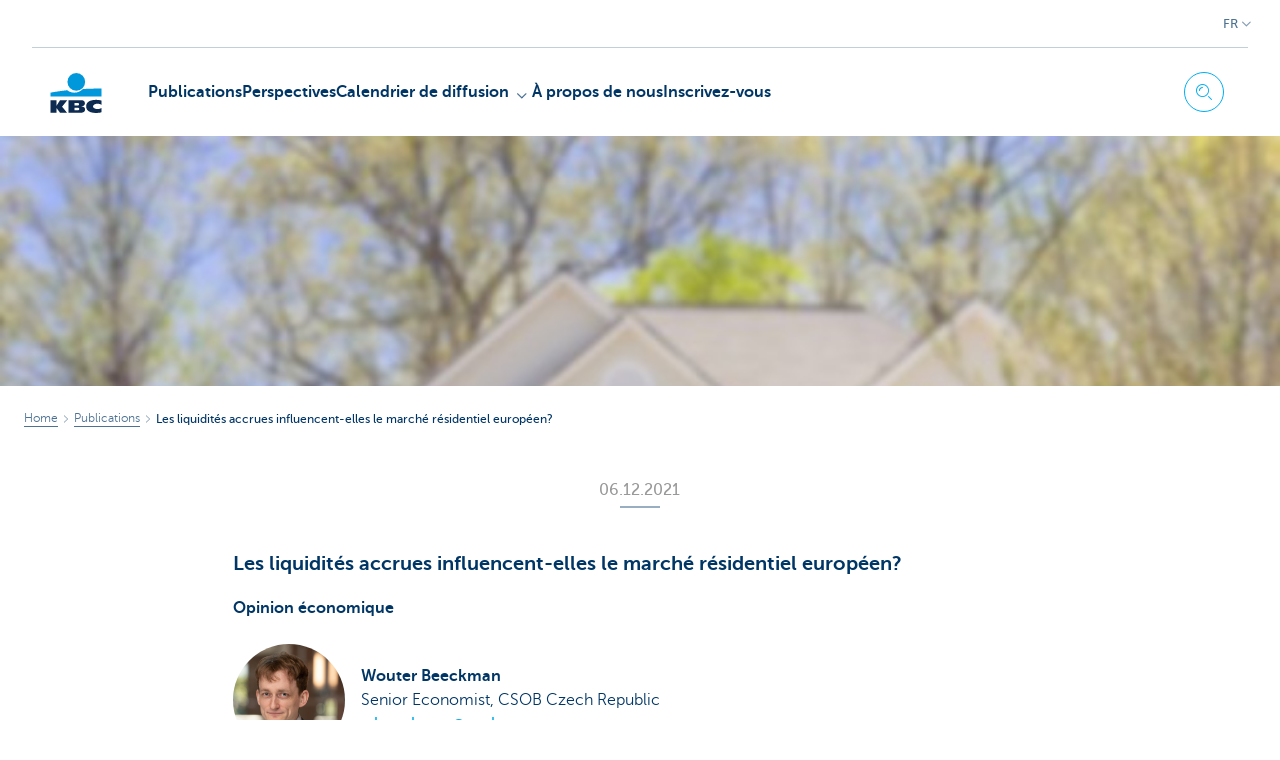

--- FILE ---
content_type: text/html; charset=utf-8
request_url: https://www.kbc.com/fr/economics/publications/esl-liquidites-accrues-influencent-elles-le-marche-residentiel-europeen.html?zone=topnav
body_size: 19354
content:



<!DOCTYPE html>
<html lang="fr" class="no-js mdrn aem__author--classicui aem-design aem-design--kbceconomics">

<script type="application/javascript">
    var featureFlags = {"youtubeCookieConsent":true,"branchesV2Index":true,"formSubmitToApi":true,"contentSyncEnabled":true,"dropDownNavigation":true,"TrustBuilder":true};
</script>
<head>
    <title>Les liquidités accrues influencent-elles le marché résidentiel européen?</title>

<meta http-equiv="X-UA-Compatible" content="IE=edge,chrome=1">
<meta http-equiv="content-type" content="text/html; charset=UTF-8"/>

<meta name="title" content="Les liquidités accrues influencent-elles le marché résidentiel européen?"/>
<meta name="description" content="En th&eacute;orie, des liquidit&eacute;s suppl&eacute;mentaires sur les march&eacute;s peuvent entra&icirc;ner une hausse des prix des logements par diff&eacute;rents biais. ">
<meta http-equiv="last-modified" content="Wed, 29 Nov 2023 14:41:15 GMT"/>

<meta name="viewport" content="width=device-width, initial-scale=1.0">
<meta name="HandheldFriendly" content="true">
<meta name="MobileOptimized" content="320">

<link rel="canonical" href="https://www.kbc.com/fr/economics/publications/esl-liquidites-accrues-influencent-elles-le-marche-residentiel-europeen.html"/>
<link rel="alternate" hreflang="fr-be" href="https://www.kbc.com/fr/economics/publications/esl-liquidites-accrues-influencent-elles-le-marche-residentiel-europeen.html"/>
<link rel="alternate" hreflang="en-be" href="https://www.kbc.com/en/economics/publications/does-increased-liquidity-affect-the-european-housing-market.html"/>
<link rel="alternate" hreflang="nl-be" href="https://www.kbc.com/nl/economics/publicaties/beinvloedt-de-verhoogde-liquiditeit-de-europese-woningmarkt.html"/>
<meta name="robots" content="NOODP,NOYDIR,index,follow"/>
<meta name="browsermap.enabled" content="false"/>

<meta name="format-detection" content="telephone=no">



<meta name="twitter:card" content="summary"/>
<meta name="twitter:site" content="@"/>
<meta name="twitter:title" content="Les liquidités accrues influencent-elles le marché résidentiel européen?"/>
<meta name="twitter:description" content="En th&amp;eacute;orie, des liquidit&amp;eacute;s suppl&amp;eacute;mentaires sur les march&amp;eacute;s peuvent entra&amp;icirc;ner une hausse des prix des logements par diff&amp;eacute;rents biais. "/>
<meta name="twitter:image" content="https://wcmassets.kbc.be/content/dam/kbceconomics/Apps/EO20211125vastgoed.jpg/_jcr_content/renditions/cq5dam.web.960.9999.jpeg.cdn.res/last-modified/1673013616149/cq5dam.web.960.9999.jpeg"/>
<meta name="twitter:url" content="https://www.kbc.com/fr/economics/publications/esl-liquidites-accrues-influencent-elles-le-marche-residentiel-europeen.html"/>

<meta property="og:title" content="Les liquidités accrues influencent-elles le marché résidentiel européen?"/>
<meta property="og:site_name"/>
<meta property="og:url" content="https://www.kbc.com/fr/economics/publications/esl-liquidites-accrues-influencent-elles-le-marche-residentiel-europeen.html"/>
<meta property="og:description" content="En th&amp;eacute;orie, des liquidit&amp;eacute;s suppl&amp;eacute;mentaires sur les march&amp;eacute;s peuvent entra&amp;icirc;ner une hausse des prix des logements par diff&amp;eacute;rents biais. "/>
<meta property="og:image" content="https://wcmassets.kbc.be/content/dam/kbceconomics/Apps/EO20211125vastgoed.jpg/_jcr_content/renditions/cq5dam.web.1200.9999.jpeg.cdn.res/last-modified/1673013616149/cq5dam.web.1200.9999.jpeg"/>

    

<link rel="icon" type="image/x-icon" href="https://wcmassets.kbc.be/content/dam/kdl-assets/favicons/kbc/favicon.ico.cdn.res/last-modified/0/favicon.ico"/>
<link rel="shortcut icon" type="image/x-icon" href="https://wcmassets.kbc.be/content/dam/kdl-assets/favicons/kbc/favicon.ico.cdn.res/last-modified/0/favicon.ico"/>

<link rel="apple-touch-icon" sizes="114x114" href="https://wcmassets.kbc.be/content/dam/kdl-assets/logos/k/logos-kbc.svg.cdn.res/last-modified/1733244069305/logos-kbc.svg"/>
<link rel="apple-touch-icon" sizes="144x144" href="https://wcmassets.kbc.be/content/dam/kdl-assets/favicons/kbc/touch-144.png.cdn.res/last-modified/1731696615559/touch-144.png"/>

    

    


    







    
    <link data-link-clientlib rel="stylesheet" href="https://wcmassets.kbc.be/etc.clientlibs/kbc/components/websites/display-cookie-trustarc/loader.min.ACSHASHa0b2566880186ad21d19a59db52263cc.css" type="text/css"><script data-script-clientlib type="text/javascript" src="https://wcmassets.kbc.be/etc.clientlibs/kbc/components/websites/display-cookie-trustarc/loader.min.ACSHASHe8b154dc24b29d0f1e3b7b34bf30f344.js" defer></script>




    
    <script data-script-clientlib type="text/javascript" src="https://wcmassets.kbc.be/etc.clientlibs/kbc/global/websites/load.min.ACSHASH2f9fe7dcb61e98188fa475a856df0504.js"></script>



    
    <script data-script-clientlib type="text/javascript" src="https://wcmassets.kbc.be/etc.clientlibs/kbc/components/shared/global/head/globals.min.ACSHASHf50b1428093b72db43ef6b618095f5f1.js" defer></script><script data-script-clientlib type="text/javascript" src="https://wcmassets.kbc.be/etc.clientlibs/kbc/vendor/shared/jquery.min.ACSHASH2c3f93f38107999c6c106cba15295459.js" defer></script><script data-script-clientlib type="text/javascript" src="https://wcmassets.kbc.be/etc.clientlibs/kbc/components/shared/global/head.min.ACSHASH6eb1f4cff344d724477db0773f3328ea.js" defer></script><script data-script-clientlib type="text/javascript" src="https://wcmassets.kbc.be/etc.clientlibs/kbc/vendor/shared/modernizr.min.ACSHASH2f06bfbdc03b6c28f135a3f8893ced1b.js" defer></script><script data-script-clientlib type="text/javascript" src="https://wcmassets.kbc.be/etc.clientlibs/kbc/vendor/shared/enquire.min.ACSHASH3875f09577a561b3a2e3499baddc3c61.js" defer></script><script data-script-clientlib type="text/javascript" src="https://wcmassets.kbc.be/etc.clientlibs/kbc/components/websites/device-detection.min.ACSHASH5826ad2837613f217d6c378b80df848e.js" defer></script><script data-script-clientlib type="text/javascript" src="https://wcmassets.kbc.be/etc.clientlibs/kbc/vendor/shared/jquery-extensions/jquery-custom-extensions.min.ACSHASHf96060aa1d6f82883706d8fb7c46ccf1.js" defer></script><script data-script-clientlib type="text/javascript" src="https://wcmassets.kbc.be/etc.clientlibs/kbc/global/websites/head.min.ACSHASHca0b4db3145a42bab171229b6a037e41.js" defer></script>



    
    <script data-script-clientlib type="text/javascript" src="https://wcmassets.kbc.be/etc.clientlibs/kbc/components/websites/redirect.min.ACSHASHca17e63a43ed0b2e2f7541e69f9b321c.js"></script>



<link rel="preload" href="https://wcmassets.kbc.be/etc.clientlibs/kbc/fonts/websites/museo/resources/font/museosans-300-webfont.woff2" as="font" type="font/woff2" crossorigin/>
<link rel="preload" href="https://wcmassets.kbc.be/etc.clientlibs/kbc/fonts/websites/museo/resources/font/museosans-500-webfont.woff2" as="font" type="font/woff2" crossorigin/>
<link rel="preload" href="https://wcmassets.kbc.be/etc.clientlibs/kbc/fonts/websites/museo/resources/font/museosans-700-webfont.woff2" as="font" type="font/woff2" crossorigin/>





    
    <link data-link-clientlib rel="stylesheet" href="https://wcmassets.kbc.be/etc.clientlibs/kbc/vendor/shared/jquery.min.ACSHASHd41d8cd98f00b204e9800998ecf8427e.css" type="text/css"><link data-link-clientlib rel="stylesheet" href="https://wcmassets.kbc.be/etc.clientlibs/kbc/components/shared/global/head.min.ACSHASHedae3a9dd6da2862b56b747132455fdd.css" type="text/css"><link data-link-clientlib rel="stylesheet" href="https://wcmassets.kbc.be/etc.clientlibs/kbc/components/websites/device-detection.min.ACSHASH1f8e278e7f1c6f868c2c3dc8f49371c1.css" type="text/css"><link data-link-clientlib rel="stylesheet" href="https://wcmassets.kbc.be/etc.clientlibs/kbc/global/websites/head.min.ACSHASH6d1330f512cfd258336aefc5edbf149c.css" type="text/css">



    
    <link data-link-clientlib rel="stylesheet" href="https://wcmassets.kbc.be/etc.clientlibs/kbc/components/websites/cta-button.min.ACSHASHf8fe93bf10545b8ac8797515ca581896.css" type="text/css"><link data-link-clientlib rel="stylesheet" href="https://wcmassets.kbc.be/etc.clientlibs/settings/wcm/designs/kbceconomics/clientlibs/main.min.ACSHASHfca540803ffeb469c6b8483c0da36fb9.css" type="text/css">




<script type="text/javascript" data-layer-name="digitalData">
    var digitalData = digitalData || {};digitalData.page = digitalData.page || {};digitalData.page.pageInfo = digitalData.page.pageInfo || {};digitalData.page.attributes = digitalData.page.attributes || {};digitalData.product = digitalData.product || [];digitalData.event=digitalData.event || [];digitalData.event[0]=digitalData.event[0] || {};digitalData.event[0].eventInfo = digitalData.event[0].eventInfo || {};digitalData.user = digitalData.user || {};digitalData.user.initiative = digitalData.user.initiative || {};digitalData.user.attributes = digitalData.user.attributes || {};digitalData.page.pageInfo.issueDate = "202311291541";digitalData.page.attributes.language = "fr";digitalData.page.pageInfo.pillar = "prod";digitalData.page.attributes.title = "Les liquidit&eacute;s accrues influencent-elles le march&eacute; r&eacute;sidentiel europ&eacute;en?";digitalData.page.pageInfo.pageID = "publicaties/opinies117";digitalData.page.pageInfo.pageType = "newsdetails";digitalData.page.attributes.digitalChannel = "web_economics.kbc.be";digitalData.page.attributes.companyCode = "0001";digitalData.page.attributes.digitalAssetCode = "0018";digitalData.page.attributes.platformCode = "0002";digitalData.page.attributes.systemCode = "0001";digitalData.event[0].eventInfo.eventCode = "0090";digitalData.event[0].eventInfo.eventTypeCode = "0001";digitalData.event[0].eventInfo.eventSubTypeCode = "0001";digitalData.event[0].eventInfo.eventNameCode = "0024";digitalData.event[0].eventInfo.eventDetailCode = "0000";digitalData.event[0].eventInfo.eventDetail = "newsdetails";digitalData.event[0].eventInfo.eventLinkValue = "na";digitalData.event[0].eventInfo.eventLifeCycleCode = "na";digitalData.user.initiative.offerCode = "na";digitalData.user.initiative.contentCode = "na";digitalData.user.initiative.treatmentCode = "na";digitalData.page.attributes.pageZone = "na";digitalData.page.attributes.pageZonePosition = "na";digitalData.page.attributes.contentTag = "na";digitalData.page.attributes.touchTagCode = "na";digitalData.user.attributes.loggedIn = "not logged in";digitalData.user.attributes.marketing = "na";digitalData.page.attributes.ABTest = "na";digitalData.page.attributes.ABVersion = "na";digitalData.page.attributes.distributorCode = "01";digitalData.page.attributes.segmentCode = "ECON";digitalData.event[0].eventInfo.eventJourneyCode = "na";</script>
<script async src="//assets.adobedtm.com/0e0efd248c1a/ff1a4abdce77/launch-53dcf4bd8917.min.js"></script>

    <script src="https://wcmassets.kbc.be/etc.clientlibs/kbc/vendor/websites/adobe-target-async.min.ACSHASH87dc28862eeb37139cc08aac07ec9d42.js"></script>



    
    
    <script data-script-clientlib type="text/javascript" src="https://wcmassets.kbc.be/etc.clientlibs/kbc/components/websites/adobe-target/prd.min.ACSHASH615f1ef8e3c96c5541dbeaa59dd2efc9.js" defer></script>






    <link rel="search" type="application/opensearchdescription+xml" href="https://www.kbc.com/fr/economics/publications/esl-liquidites-accrues-influencent-elles-le-marche-residentiel-europeen.opensearchdescription.xml" title="Search"/>
    <script type="application/ld+json">{
  "@context": "http://schema.org",
  "@type": "NewsArticle",
  "author": {
    "@type": "Organization",
    "logo": {
      "@type": "ImageObject",
      "url": "https://wcmassets.kbc.be/content/dam/kdl-assets/favicons/kbc/touch-144.png"
    },
    "name": ""
  },
  "mainEntity": {
    "@type": "WebPage",
    "mainEntityOfPage": "https://www.kbc.com/fr/economics/publications/esl-liquidites-accrues-influencent-elles-le-marche-residentiel-europeen.html"
  },
  "datePublished": "06-12-2021",
  "headline": "En théorie, des liquidités supplémentaires sur les marchés peuvent entraîner une hausse des prix des logements par différents biais. Ainsi, des crédits peuvent être contractés à des conditions plus avantageuses et un plus grand nombre de ménages peut y avoir accès. Cet effet peut encore être renforcé par la hausse des prix des logements qui est provoquée par l\u0027augmentation de la demande de biens immobiliers et accroît la garantie pouvant être utilisée pour un crédit. Une activité économique plus vigoureuse, due aux liquidités disponibles, peut également entraîner une hausse des loyers, ce qui dope à nouveau les prix des logements.  La figure 1 illustre l\u0027évolution de la monnaie centrale et de la masse monétaire au sens large dans la zone euro. Dans cet article, nous nous demanderons dans un premier temps si l\u0027augmentation récente de la monnaie centrale (M0), due à l\u0027assouplissement quantitatif de la BCE, peut entraîner une surévaluation du marché résidentiel dans la zone euro. Ensuite, nous comparerons l\u0027augmentation de la masse monétaire au sens large (M3) durant l\u0027année écoulée par rapport à l\u0027année précédant 2008. Nous terminerons avec la question de savoir si le marché résidentiel peut être considéré comme surévalué dans la zone euro.",
  "image": {
    "@type": "ImageObject",
    "url": "https://wcmassets.kbc.be/content/dam/kbceconomics/Apps/EO20211125vastgoed.jpg/_jcr_content/renditions/cq5dam.web.2000.9999.jpeg.cdn.res/last-modified/1673013616149/cq5dam.web.2000.9999.jpeg"
  },
  "publisher": {
    "@type": "Organization",
    "logo": {
      "@type": "ImageObject",
      "url": "https://wcmassets.kbc.be/content/dam/kdl-assets/favicons/kbc/touch-144.png"
    },
    "name": ""
  },
  "dateModified": "Wed, 29 Nov 2023 14:41:15 GMT"
}</script>

</head>

<body tabindex="-1" data-basename="kbceconomics" class="device--desktop os--windows aem-body ">

<div id="process-conditional-profiles"><div data-conditional-profiles="{&#34;profiles&#34;:[{&#34;id&#34;:&#34;deviceIsPhone&#34;,&#34;script&#34;:&#34;return jsKbc.deviceDetection.isPhone;&#34;},{&#34;id&#34;:&#34;deviceIsTablet&#34;,&#34;script&#34;:&#34;return jsKbc.deviceDetection.isTablet;&#34;},{&#34;id&#34;:&#34;deviceIsPC&#34;,&#34;script&#34;:&#34;return jsKbc.deviceDetection.isDesktop;&#34;},{&#34;id&#34;:&#34;androidPhone&#34;,&#34;script&#34;:&#34;return jsKbc.deviceDetection.isAndroid \u0026\u0026 jsKbc.deviceDetection.isPhone;&#34;},{&#34;id&#34;:&#34;androidTablet&#34;,&#34;script&#34;:&#34;return jsKbc.deviceDetection.isAndroid \u0026\u0026 jsKbc.deviceDetection.isTablet;&#34;},{&#34;id&#34;:&#34;iOSPhone&#34;,&#34;script&#34;:&#34;return jsKbc.deviceDetection.isIOS \u0026\u0026 jsKbc.deviceDetection.isPhone;&#34;},{&#34;id&#34;:&#34;iOSPad&#34;,&#34;script&#34;:&#34;return jsKbc.deviceDetection.isIOS \u0026\u0026 jsKbc.deviceDetection.isTablet;&#34;},{&#34;id&#34;:&#34;winPhone&#34;,&#34;script&#34;:&#34;return jsKbc.deviceDetection.isWindowsPhone;&#34;},{&#34;id&#34;:&#34;acceptedDisclaimer&#34;,&#34;script&#34;:&#34;return jsKbc.disclaimer.accepted;&#34;},{&#34;id&#34;:&#34;URLParameterMatch&#34;,&#34;script&#34;:&#34;return jsKbc.deviceDetection.hasParameterUrl(config);&#34;},{&#34;id&#34;:&#34;oldBrowserIE&#34;,&#34;script&#34;:&#34;return jsKbc.deviceDetection.isIE \u0026\u0026 jsKbc.deviceDetection.versionIE \u003c 9;&#34;},{&#34;id&#34;:&#34;cvIsUploaded&#34;,&#34;script&#34;:&#34;return !!localStorage.getItem(\u0027cv_matchingData\u0027);&#34;}]}"></div></div>

<div class="customprint">
    <img class="header__image-print" src="https://wcmassets.kbc.be/content/dam/kbceconomics/Apps/EO20211125vastgoed.jpg/_jcr_content/renditions/cq5dam.web.480.9999.jpeg.cdn.res/last-modified/1673013616149/cq5dam.web.480.9999.jpeg"/>

<div class="header__image header__image--vertical-top header__image--horizontal-center" style="background-image: url('https://wcmassets.kbc.be/content/dam/kbceconomics/Apps/EO20211125vastgoed.jpg/_jcr_content/renditions/cq5dam.web.480.9999.jpeg.cdn.res/last-modified/1673013616149/cq5dam.web.480.9999.jpeg');" data-behaviour="responsiveHeader" data-responsive-background data-backgroundSmall="https://wcmassets.kbc.be/content/dam/kbceconomics/Apps/EO20211125vastgoed.jpg/_jcr_content/renditions/cq5dam.web.680.9999.jpeg.cdn.res/last-modified/1673013616149/cq5dam.web.680.9999.jpeg" data-backgroundMedium="https://wcmassets.kbc.be/content/dam/kbceconomics/Apps/EO20211125vastgoed.jpg/_jcr_content/renditions/cq5dam.web.960.9999.jpeg.cdn.res/last-modified/1673013616149/cq5dam.web.960.9999.jpeg" data-backgroundLarge="https://wcmassets.kbc.be/content/dam/kbceconomics/Apps/EO20211125vastgoed.jpg/_jcr_content/renditions/cq5dam.web.1200.9999.jpeg.cdn.res/last-modified/1673013616149/cq5dam.web.1200.9999.jpeg" data-backgroundLargest="https://wcmassets.kbc.be/content/dam/kbceconomics/Apps/EO20211125vastgoed.jpg/_jcr_content/renditions/cq5dam.web.2000.9999.jpeg.cdn.res/last-modified/1673013616149/cq5dam.web.2000.9999.jpeg" data-component-type="hero-image">
    <div class="header__overlay"></div>
</div>

    <img class="logo" src="https://wcmassets.kbc.be/content/dam/kdl-assets/logos/k/logos-kbc.svg.cdn.res/last-modified/1733244069305/logos-kbc.svg" alt="logo"/>
</div>








    <div id="skip-link">
    <a href="#main-content" class="screenreader-text">Skip to main content</a>
</div>



<header class="site__header aem-site__header">
    

    <div class="top-navigation__container" data-page-zone="topnav" data-component-type="top-navigation">
        <div class="row">
            <div class="grid">
                <div class="top-navigation">
                    
<div class="site-switch" data-component-type="site-switch">
    


    

    
        
        
    
</div>

    
    <script data-script-clientlib type="text/javascript" src="https://wcmassets.kbc.be/etc.clientlibs/kbc/components/websites/dropdown-menu.min.ACSHASH98a11d80c0a485d3f2587de7f5266222.js" defer></script>




                    <div class="top-navigation__items">
                        
                        

                        <div class="languagenav show-on--desktop show-on nav--language--dropdown"><div class="nav--language" role="navigation" data-component-type="languagenav" data-menu-dropdown="parent">
    <button class="nav--language__list-item nav--language__list-item--trigger" data-menu-dropdown="trigger" aria-expanded="false" aria-haspopup="true" aria-controls="language-nav-list">
        <span>FR</span>
        <i class="icon icon--down"></i>
        <i class="icon icon--down-bold"></i>
    </button>
    <ul class="nav--language__list" data-menu-dropdown="list" id="language-nav-list">
        <li class="nav--language__list-item">
            <a title="Be&amp;iuml;nvloedt de verhoogde liquiditeit de Europese woningmarkt?" data-menu-dropdown="item" data-lang="nl" href="/nl/economics/publicaties/beinvloedt-de-verhoogde-liquiditeit-de-europese-woningmarkt.html?zone=topnav">
                <span>NL</span>
            </a>
        </li>
    
        
    
        <li class="nav--language__list-item">
            <a title="Does increased liquidity affect the European housing market?" data-menu-dropdown="item" data-lang="en" href="/en/economics/publications/does-increased-liquidity-affect-the-european-housing-market.html?zone=topnav">
                <span>EN</span>
            </a>
        </li>
    </ul>
</div>


    
    


</div>

                    </div>
                </div>
            </div>
        </div>
    </div>

    
    
    <script data-script-clientlib type="text/javascript" src="https://wcmassets.kbc.be/etc.clientlibs/kbc/components/websites/page-zone.min.ACSHASHf18d1aed4d7a1a36e40ce1813a3344ec.js"></script>





    
<div class="brand__row__container brand__row__container--dropdownnav" data-component-type="news-details-page">
    <div class="nav__backdrop"></div>
    <div class="row brand__row brand__row--dropdownnav">
        <div class="grid aem-mobile-header">
            <div class="logo">
<a href="/fr/economics.html?zone=topnav" class="aem-logo" data-component-type="navigation-logo">
    <span class="sr-only">Particulieren</span>
    <?xml version="1.0" encoding="UTF-8"?>
<svg xmlns="http://www.w3.org/2000/svg" width="320" height="320" version="1.1" viewBox="0 0 320 320"><!--{"metaAttributes":{"multicolor":true,"glyph":false,"rotatable":false,"deprecated":false,"rename":false,"themeable":false,"low-quality":false,"custom-viewport":false,"lottie":false}}-->
  <circle cx="161.47" cy="104.35" r="44.2" fill="#0097db"/>
  <path d="M194.06,140.12c-8.42,9.13-23.27,18.26-42.32,18.26-14.78,0-27.51-5.75-35.61-12.13-48.25,5.06-84.14,12.24-84.14,12.24v19.54l255.99-.03v-40.29s-43.86-.27-93.92,2.41h0Z" fill="#0097db"/>
  <path d="M62.41,235.16v23.81h-30.41v-63.34h30.41v28.5h.18l17.9-28.5h36.46l-26.7,32.74,25.2,30.6h-34.8l-18.02-23.81h-.22Z" fill="#0d2a50"/>
  <path d="M288,256.35c-7.18,2.19-16.61,3.49-25.05,3.49-30.08,0-52.18-8.55-52.18-33.42,0-22.48,21.41-32.24,50.68-32.24,8.13,0,18.47.9,26.55,3.48v21.77c-6-3.63-11.99-5.89-20.57-5.89-11.17,0-22.32,5.5-22.32,13.48s11.11,13.48,22.32,13.48c8.44,0,14.57-2.34,20.56-5.8v21.66h.01Z" fill="#0d2a50"/>
  <path d="M121.93,195.63h61.48c15.97,0,21.2,6.21,21.2,15.88,0,10.82-9.67,15.52-19.61,16.06v.18c10.2.8,20.14,1.95,20.14,14.72,0,8.34-5.23,16.5-22.79,16.5h-60.41v-63.34h-.01ZM152.34,246.09h15.86c5.95,0,7.97-2.46,7.97-6.1s-2.04-6.25-7.9-6.25h-15.92v12.35h-.01ZM152.34,222.47h15.15c5.85,0,8.15-2.37,8.15-6.01,0-4.17-2.31-6.25-7.72-6.25h-15.57v12.26h0Z" fill="#0d2a50"/>
  
</svg>
</a>

</div>
<div class="mobiletile site-switch base">
<div class="aem-main-nav__mobile-tile" data-menu-dropdown="parent">
    <button class="aem-main-nav__mobile-tile__trigger" data-mobile-tile="site-switch" data-menu-dropdown="trigger" aria-expanded="false" aria-haspopup="true" aria-controls="site-switch-list">
            <span class="aem-main-nav__mobile-tile__text" data-mobile-tile="site-switch"></span>
        <i class="icon icon--down"></i>
        <i class="icon icon--down-bold"></i>
    </button>
    <ul class="aem-main-nav__mobile-tile__list" data-menu-dropdown="list" id="site-switch-list">
        
        
    </ul>
</div>
</div>
<script type="text/javascript" data-layer-name="componentDigitalData">
        var digitalData = digitalData || {};
        digitalData.component = digitalData.component || {};
        
        digitalData.component['690d602b-88ae-4196-a34e-5bcbcbae3c3c'] = (function () {
            var digitalData = digitalData || {};digitalData.event=digitalData.event || [];digitalData.event[0]=digitalData.event[0] || {};digitalData.event[0].eventInfo = digitalData.event[0].eventInfo || {};digitalData.user = digitalData.user || {};digitalData.user.attributes = digitalData.user.attributes || {};digitalData.event[0].eventInfo.eventCode = "0123";digitalData.event[0].eventInfo.eventTypeCode = "0002";digitalData.event[0].eventInfo.eventSubTypeCode = "0010";digitalData.event[0].eventInfo.eventNameCode = "0039";digitalData.event[0].eventInfo.eventDetailCode = "na";digitalData.user.attributes.loggedIn = "not logged in";
                    return digitalData;
                
        })();
        </script>



<button class="nav--trigger js-toggle" data-target="main-menu" data-toggle-menu="mobile-navigation-open" data-slide-speed="0" data-analytics-track='cta-click' data-analytics-cta-type='CTA Mobile Menu Button' data-analytics-cta-name="" data-component-tracking-click="690d602b-88ae-4196-a34e-5bcbcbae3c3c" role="button" aria-expanded="false" aria-controls="main-menu" data-component-type="mobile-menu">
    <span class="aem-menu-text">MENU</span>
    
    <span class="aem-icon__menu"><svg xmlns="http://www.w3.org/2000/svg" viewBox="0 0 24 24" width="24" height="24"><!--{"metaAttributes":{"multicolor":false,"glyph":false,"rotatable":false,"deprecated":false,"rename":false,"themeable":false,"low-quality":false,"custom-viewport":false,"lottie":false}}--><g class="nc-icon-wrapper" transform="translate(2.3999999999999995 2.3999999999999995) scale(0.8)" stroke-linecap="round" stroke-linejoin="round" stroke-width="1.3" fill="#000000" stroke="#000000"><line data-color="color-2" fill="none" stroke-miterlimit="10" x1="1" y1="12" x2="23" y2="12"/> <line fill="none" stroke="#000000" stroke-miterlimit="10" x1="1" y1="5" x2="23" y2="5"/> <line fill="none" stroke="#000000" stroke-miterlimit="10" x1="1" y1="19" x2="23" y2="19"/></g></svg></span>
    
    <span class="aem-icon__cancel"><svg xmlns="http://www.w3.org/2000/svg" width="24" height="24" viewBox="0 0 24 24"><!--{"metaAttributes":{"multicolor":false,"glyph":false,"rotatable":false,"deprecated":false,"rename":false,"themeable":false,"low-quality":false,"custom-viewport":false,"lottie":false}}--><path d="M19.9,4.1,4.1,19.9" fill="none" stroke="#000" stroke-linecap="round" stroke-linejoin="round"/><path d="M19.9,19.9,4.1,4.1" fill="none" stroke="#000" stroke-linecap="round" stroke-linejoin="round"/></svg></span>
</button>
<div class="site__header__mobile show-on show-on--mobile show-on--tablet">
                <span class="homebanking-button-placeholder homebanking-button--mobile"></span>
</div>
        </div>
        <div class="grid brand__grid">
            <nav id="main-menu" class="nav--main aem-main-nav">
    
    
    <link data-link-clientlib rel="stylesheet" href="https://wcmassets.kbc.be/etc.clientlibs/kbc/components/websites/main-navigation.min.ACSHASH65ee82538ff85131d9805f54ba484b6f.css" type="text/css"><script data-script-clientlib type="text/javascript" src="https://wcmassets.kbc.be/etc.clientlibs/kbc/components/websites/main-navigation.min.ACSHASH9c302bfd824269c4eb8192c41da1c161.js" defer></script>


<ul class="aem-main-nav__list" data-component-type="desktop-mainnav">
    <li data-mainnav-item class="aem-main-nav__list__item ">
        <a data-mainnav-item-action href="https://www.kbc.com/fr/economics/publications.html?zone=topnav">
            <span>Publications</span>
        </a>
        
        <div class="aem-main-nav__block" id="menu-item--423356799" aria-hidden="true" data-mainnav-block>
            <div class="aem-main-nav__block__title">
                <a href="https://www.kbc.com/fr/economics/publications.html?zone=topnav">Publications</a>
                
            </div>
            <div class="aem-main-nav__block__columns">
                <div class="aem-main-nav__block__columns__column">
                    <div class="aem-main-nav__block__columns__column__title">
                        
                        
                    </div>

                    
                    
                </div>
<div class="aem-main-nav__block__columns__column">
                    <div class="aem-main-nav__block__columns__column__title">
                        
                        
                    </div>

                    
                    
                </div>
<div class="aem-main-nav__block__columns__column">
                    <div class="aem-main-nav__block__columns__column__title">
                        
                        
                    </div>

                    
                    
                </div>

            </div>
        </div>
    </li>

    <li data-mainnav-item class="aem-main-nav__list__item ">
        <a data-mainnav-item-action href="https://www.kbc.com/fr/economics/perspectives.html?zone=topnav">
            <span>Perspectives</span>
        </a>
        
        <div class="aem-main-nav__block" id="menu-item--744088135" aria-hidden="true" data-mainnav-block>
            <div class="aem-main-nav__block__title">
                <a href="https://www.kbc.com/fr/economics/perspectives.html?zone=topnav">Perspectives</a>
                
            </div>
            <div class="aem-main-nav__block__columns">
                <div class="aem-main-nav__block__columns__column">
                    <div class="aem-main-nav__block__columns__column__title">
                        
                        
                    </div>

                    
                    
                </div>
<div class="aem-main-nav__block__columns__column">
                    <div class="aem-main-nav__block__columns__column__title">
                        
                        
                    </div>

                    
                    
                </div>
<div class="aem-main-nav__block__columns__column">
                    <div class="aem-main-nav__block__columns__column__title">
                        
                        
                    </div>

                    
                    
                </div>

            </div>
        </div>
    </li>

    <li data-mainnav-item class="aem-main-nav__list__item ">
        
        <button data-mainnav-item-action data-mainnav-click data-target="menu-item--1558409203" aria-controls="menu-item--1558409203" aria-haspopup="true" aria-expanded="false">
            <span data-mainnav-click>Calendrier de diffusion</span>
            <i class="icon icon--down-bold" data-mainnav-click></i>
        </button>
        <div class="aem-main-nav__block" id="menu-item--1558409203" aria-hidden="true" data-mainnav-block>
            <div class="aem-main-nav__block__title">
                <a href="https://www.kbc.com/fr/economics/calendrier-complet.html?zone=topnav">Calendrier de diffusion</a>
                
            </div>
            <div class="aem-main-nav__block__columns">
                <div class="aem-main-nav__block__columns__column">
                    <div class="aem-main-nav__block__columns__column__title">
                        
                        
                    </div>

                    <div class="aem-main-nav__block__columns__column__item" aria-selected="false">
                        <a href="https://www.kbc.com/fr/economics/calendrier-complet.html?zone=topnav">Calendrier complet</a>
                    </div>
<div class="aem-main-nav__block__columns__column__item" aria-selected="false">
                        <a href="https://www.kbc.com/fr/economics/calendrier-complet/calendrier-marches-importants.html?zone=topnav">Principales économies</a>
                    </div>
<div class="aem-main-nav__block__columns__column__item" aria-selected="false">
                        <a href="https://www.kbc.com/fr/economics/calendrier-complet/calendrier-europe-centrale-et-orientale.html?zone=topnav">Europe centrale et orientale</a>
                    </div>
<div class="aem-main-nav__block__columns__column__item" aria-selected="false">
                        <a href="https://www.kbc.com/fr/economics/calendrier-complet/calendrier-banques-centrales.html?zone=topnav">Banques centrales</a>
                    </div>

                    
                </div>
<div class="aem-main-nav__block__columns__column">
                    <div class="aem-main-nav__block__columns__column__title">
                        
                        
                    </div>

                    
                    
                </div>
<div class="aem-main-nav__block__columns__column">
                    <div class="aem-main-nav__block__columns__column__title">
                        
                        
                    </div>

                    
                    
                </div>

            </div>
        </div>
    </li>

    <li data-mainnav-item class="aem-main-nav__list__item ">
        <a data-mainnav-item-action href="https://www.kbc.com/fr/economics/a-propos-de-nous.html?zone=topnav">
            <span>À propos de nous</span>
        </a>
        
        <div class="aem-main-nav__block" id="menu-item-1931997632" aria-hidden="true" data-mainnav-block>
            <div class="aem-main-nav__block__title">
                <a href="https://www.kbc.com/fr/economics/a-propos-de-nous.html?zone=topnav">À propos de nous</a>
                
            </div>
            <div class="aem-main-nav__block__columns">
                <div class="aem-main-nav__block__columns__column">
                    <div class="aem-main-nav__block__columns__column__title">
                        
                        
                    </div>

                    
                    
                </div>
<div class="aem-main-nav__block__columns__column">
                    <div class="aem-main-nav__block__columns__column__title">
                        
                        
                    </div>

                    
                    
                </div>
<div class="aem-main-nav__block__columns__column">
                    <div class="aem-main-nav__block__columns__column__title">
                        
                        
                    </div>

                    
                    
                </div>

            </div>
        </div>
    </li>

    <li data-mainnav-item class="aem-main-nav__list__item ">
        <a data-mainnav-item-action href="https://www.kbc.com/fr/economics/a-propos-de-nous/inscrivez-vous.html?zone=topnav">
            <span>Inscrivez-vous</span>
        </a>
        
        <div class="aem-main-nav__block" id="menu-item-1917470293" aria-hidden="true" data-mainnav-block>
            <div class="aem-main-nav__block__title">
                <a href="https://www.kbc.com/fr/economics/a-propos-de-nous/inscrivez-vous.html?zone=topnav">Inscrivez-vous</a>
                
            </div>
            <div class="aem-main-nav__block__columns">
                <div class="aem-main-nav__block__columns__column">
                    <div class="aem-main-nav__block__columns__column__title">
                        
                        
                    </div>

                    
                    
                </div>
<div class="aem-main-nav__block__columns__column">
                    <div class="aem-main-nav__block__columns__column__title">
                        
                        
                    </div>

                    
                    
                </div>
<div class="aem-main-nav__block__columns__column">
                    <div class="aem-main-nav__block__columns__column__title">
                        
                        
                    </div>

                    
                    
                </div>

            </div>
        </div>
    </li>

    
</ul>



    
    




<div class="aem-main-nav__wrapper" data-component-type="mobile-mainnav">

    <div class="aem-main-nav__search"><script type="text/javascript" data-layer-name="componentDigitalData">
        var digitalData = digitalData || {};
        digitalData.component = digitalData.component || {};
        
        digitalData.component['cafca600-7acd-4f04-b105-004abc15936f'] = (function () {
            var digitalData = digitalData || {};digitalData.event=digitalData.event || [];digitalData.event[0]=digitalData.event[0] || {};digitalData.event[0].eventInfo = digitalData.event[0].eventInfo || {};digitalData.page = digitalData.page || {};digitalData.page.attributes = digitalData.page.attributes || {};digitalData.user = digitalData.user || {};digitalData.user.attributes = digitalData.user.attributes || {};digitalData.event[0].eventInfo.eventCode = "0106";digitalData.event[0].eventInfo.eventTypeCode = "0002";digitalData.event[0].eventInfo.eventSubTypeCode = "0010";digitalData.event[0].eventInfo.eventNameCode = "0011";digitalData.event[0].eventInfo.eventDetailCode = "na";digitalData.event[0].eventInfo.eventDetail = "na";digitalData.page.attributes.siteToolCode = "0007";digitalData.page.attributes.siteToolTypeCode = "0002";digitalData.page.attributes.siteToolStatusCode = "0007";digitalData.user.attributes.loggedIn = "not logged in";
                    return digitalData;
                
        })();
        </script>
<a href="/fr/economics/chercher.html?zone=topnav" class="btn btn--search searchbutton base" data-analytics-track='cta-click' data-analytics-cta-type='CTA Search Button' data-analytics-cta-name='/content/kbceconomics/fr/chercher.html?zone=topnav' data-component-tracking-click="cafca600-7acd-4f04-b105-004abc15936f">
        <i class="icon icon--search" aria-hidden="true"></i>
        <i class="icon icon--func-search" aria-hidden="true"></i>
        Chercher</a>
</div>
    

    <ul class="aem-main-nav__menu">
        
            <li class="aem-main-nav__menu__item" data-mobile-tile="menu-item-1310765342">
                
                <a class="aem-main-nav__menu__link" href="https://www.kbc.com/fr/economics/publications.html?zone=topnav&zone=topnav">
                    
                    Publications
                </a>
            </li>
        
            <li class="aem-main-nav__menu__item" data-mobile-tile="menu-item-2073804886">
                
                <a class="aem-main-nav__menu__link" href="https://www.kbc.com/fr/economics/perspectives.html?zone=topnav&zone=topnav">
                    
                    Perspectives
                </a>
            </li>
        
            <li class="aem-main-nav__menu__item" data-mobile-tile="menu-item-1764394538">
                <button data-mobile-tile="menu-item-1764394538" class="aem-main-nav__menu__link" aria-haspopup="true" aria-controls="mobile-tile-menu-item-1764394538" aria-expanded="false">
                    
                    <span class="aem-main-nav__menu__text">Calendrier de diffusion</span>
                    <span class="aem-main-nav__menu__chevron" data-mobile-item="menu-item-1764394538"><svg xmlns="http://www.w3.org/2000/svg" viewBox="0 0 24 24" width="24" height="24"><!--{"metaAttributes":{"multicolor":false,"glyph":false,"rotatable":true,"deprecated":false,"rename":false,"themeable":false,"low-quality":false,"custom-viewport":false,"lottie":false}}--><g class="nc-icon-wrapper" transform="translate(2.3999999999999995 2.3999999999999995) scale(0.8)" fill="#000000"><path fill="none" stroke="#000000" stroke-linecap="round" stroke-linejoin="round" stroke-width="1.3" d="M8.8 18l6.4-6-6.4-6"/></g></svg></span>
                </button>
                
            </li>
        
            <li class="aem-main-nav__menu__item" data-mobile-tile="menu-item--2032769187">
                
                <a class="aem-main-nav__menu__link" href="https://www.kbc.com/fr/economics/a-propos-de-nous.html?zone=topnav&zone=topnav">
                    
                    À propos de nous
                </a>
            </li>
        
            <li class="aem-main-nav__menu__item" data-mobile-tile="menu-item--193343246">
                
                <a class="aem-main-nav__menu__link" href="https://www.kbc.com/fr/economics/a-propos-de-nous/inscrivez-vous.html?zone=topnav&zone=topnav">
                    
                    Inscrivez-vous
                </a>
            </li>
        
            
        
        <li class="aem-main-nav__menu__item__button btn--clients">
    
    
    

    

    
    
    <script data-script-clientlib type="text/javascript" src="https://wcmassets.kbc.be/etc.clientlibs/kbc/components/websites/become-a-customer.min.ACSHASH0553da0732259215c8779d64d634594b.js" defer></script>




</li>
        <li class="aem-main-nav__menu__item__button btn--prospects">
    
    
    

    

    
    
    




</li>
    </ul>

</div>

<div class="aem-main-nav__tiles">
    <div class="aem-main-nav__menu-tile" data-mobile-tile-id="menu-item-1310765342" tabindex="-1" aria-hidden="true" id="mobile-tile-menu-item-1310765342">
        <button class="aem-main-nav__menu-tile__breadcrumb" data-mobile-back="mobile-back">
            <i class="fa fa-angle-left" data-mobile-back="mobile-back"></i>
            <span class="aem-main-nav__menu-tile__text" data-mobile-back="mobile-back">Retour au menu</span>
        </button>
        <a class="aem-main-nav__menu-tile__title-link" href="https://www.kbc.com/fr/economics/publications.html?zone=topnav&zone=topnav">Publications</a>
        
        <div class="aem-main-nav__menu-tile__section">
            
        </div>
<div class="aem-main-nav__menu-tile__section">
            
        </div>
<div class="aem-main-nav__menu-tile__section">
            
        </div>

    </div>
    <div class="aem-main-nav__menu-tile" data-mobile-tile-id="language-switch" tabindex="-1">

<button class="aem-main-nav__menu-tile__breadcrumb" data-mobile-back="mobile-back">
    <i class="fa fa-angle-left" data-mobile-back="mobile-back"></i>
    <span class="aem-main-nav__menu-tile__text" data-mobile-back="mobile-back">Retour au menu</span>
</button>
<h3 class="aem-main-nav__menu-tile__title">Langue choisie</h3>
<ul data-component-type="language-switch">
    <li class="aem-main-nav__menu-tile__link aem-main-nav__menu-tile__link--active">
        <p class="aem-main-nav__menu-tile__text">Français</p>
    </li>
    <li class="aem-main-nav__menu-tile__link">
        <a class="aem-main-nav__menu-tile__text" title="English" data-lang="EN" href="/en/economics/publications/does-increased-liquidity-affect-the-european-housing-market.html?zone=topnav">English</a>
    </li>
<li class="aem-main-nav__menu-tile__link">
        <a class="aem-main-nav__menu-tile__text" title="Nederlands" data-lang="NL" href="/nl/economics/publicaties/beinvloedt-de-verhoogde-liquiditeit-de-europese-woningmarkt.html?zone=topnav">Nederlands</a>
    </li>

</ul>
</div>

    <div class="aem-main-nav__menu-tile" data-mobile-tile-id="menu-item-2073804886" tabindex="-1" aria-hidden="true" id="mobile-tile-menu-item-2073804886">
        <button class="aem-main-nav__menu-tile__breadcrumb" data-mobile-back="mobile-back">
            <i class="fa fa-angle-left" data-mobile-back="mobile-back"></i>
            <span class="aem-main-nav__menu-tile__text" data-mobile-back="mobile-back">Retour au menu</span>
        </button>
        <a class="aem-main-nav__menu-tile__title-link" href="https://www.kbc.com/fr/economics/perspectives.html?zone=topnav&zone=topnav">Perspectives</a>
        
        <div class="aem-main-nav__menu-tile__section">
            
        </div>
<div class="aem-main-nav__menu-tile__section">
            
        </div>
<div class="aem-main-nav__menu-tile__section">
            
        </div>

    </div>
    <div class="aem-main-nav__menu-tile" data-mobile-tile-id="language-switch" tabindex="-1">

<button class="aem-main-nav__menu-tile__breadcrumb" data-mobile-back="mobile-back">
    <i class="fa fa-angle-left" data-mobile-back="mobile-back"></i>
    <span class="aem-main-nav__menu-tile__text" data-mobile-back="mobile-back">Retour au menu</span>
</button>
<h3 class="aem-main-nav__menu-tile__title">Langue choisie</h3>
<ul data-component-type="language-switch">
    <li class="aem-main-nav__menu-tile__link aem-main-nav__menu-tile__link--active">
        <p class="aem-main-nav__menu-tile__text">Français</p>
    </li>
    <li class="aem-main-nav__menu-tile__link">
        <a class="aem-main-nav__menu-tile__text" title="English" data-lang="EN" href="/en/economics/publications/does-increased-liquidity-affect-the-european-housing-market.html?zone=topnav">English</a>
    </li>
<li class="aem-main-nav__menu-tile__link">
        <a class="aem-main-nav__menu-tile__text" title="Nederlands" data-lang="NL" href="/nl/economics/publicaties/beinvloedt-de-verhoogde-liquiditeit-de-europese-woningmarkt.html?zone=topnav">Nederlands</a>
    </li>

</ul>
</div>

    <div class="aem-main-nav__menu-tile" data-mobile-tile-id="menu-item-1764394538" tabindex="-1" aria-hidden="true" id="mobile-tile-menu-item-1764394538">
        <button class="aem-main-nav__menu-tile__breadcrumb" data-mobile-back="mobile-back">
            <i class="fa fa-angle-left" data-mobile-back="mobile-back"></i>
            <span class="aem-main-nav__menu-tile__text" data-mobile-back="mobile-back">Retour au menu</span>
        </button>
        <a class="aem-main-nav__menu-tile__title-link" href="https://www.kbc.com/fr/economics/calendrier-complet.html?zone=topnav&zone=topnav">Calendrier de diffusion</a>
        
        <div class="aem-main-nav__menu-tile__section">
            
                
                <h4 class="aem-main-nav__menu-tile__section__title aem-main-nav__menu-tile__section__title--border"></h4>
                <ul>
                    <li class="aem-main-nav__menu-tile__link">
                        <a class="aem-main-nav__menu-tile__text" href="https://www.kbc.com/fr/economics/calendrier-complet.html?zone=topnav&zone=topnav">Calendrier complet</a>
                    </li>
<li class="aem-main-nav__menu-tile__link">
                        <a class="aem-main-nav__menu-tile__text" href="https://www.kbc.com/fr/economics/calendrier-complet/calendrier-marches-importants.html?zone=topnav&zone=topnav">Principales économies</a>
                    </li>
<li class="aem-main-nav__menu-tile__link">
                        <a class="aem-main-nav__menu-tile__text" href="https://www.kbc.com/fr/economics/calendrier-complet/calendrier-europe-centrale-et-orientale.html?zone=topnav&zone=topnav">Europe centrale et orientale</a>
                    </li>
<li class="aem-main-nav__menu-tile__link">
                        <a class="aem-main-nav__menu-tile__text" href="https://www.kbc.com/fr/economics/calendrier-complet/calendrier-banques-centrales.html?zone=topnav&zone=topnav">Banques centrales</a>
                    </li>

                    
                </ul>
            
        </div>
<div class="aem-main-nav__menu-tile__section">
            
        </div>
<div class="aem-main-nav__menu-tile__section">
            
        </div>

    </div>
    <div class="aem-main-nav__menu-tile" data-mobile-tile-id="language-switch" tabindex="-1">

<button class="aem-main-nav__menu-tile__breadcrumb" data-mobile-back="mobile-back">
    <i class="fa fa-angle-left" data-mobile-back="mobile-back"></i>
    <span class="aem-main-nav__menu-tile__text" data-mobile-back="mobile-back">Retour au menu</span>
</button>
<h3 class="aem-main-nav__menu-tile__title">Langue choisie</h3>
<ul data-component-type="language-switch">
    <li class="aem-main-nav__menu-tile__link aem-main-nav__menu-tile__link--active">
        <p class="aem-main-nav__menu-tile__text">Français</p>
    </li>
    <li class="aem-main-nav__menu-tile__link">
        <a class="aem-main-nav__menu-tile__text" title="English" data-lang="EN" href="/en/economics/publications/does-increased-liquidity-affect-the-european-housing-market.html?zone=topnav">English</a>
    </li>
<li class="aem-main-nav__menu-tile__link">
        <a class="aem-main-nav__menu-tile__text" title="Nederlands" data-lang="NL" href="/nl/economics/publicaties/beinvloedt-de-verhoogde-liquiditeit-de-europese-woningmarkt.html?zone=topnav">Nederlands</a>
    </li>

</ul>
</div>

    <div class="aem-main-nav__menu-tile" data-mobile-tile-id="menu-item--2032769187" tabindex="-1" aria-hidden="true" id="mobile-tile-menu-item--2032769187">
        <button class="aem-main-nav__menu-tile__breadcrumb" data-mobile-back="mobile-back">
            <i class="fa fa-angle-left" data-mobile-back="mobile-back"></i>
            <span class="aem-main-nav__menu-tile__text" data-mobile-back="mobile-back">Retour au menu</span>
        </button>
        <a class="aem-main-nav__menu-tile__title-link" href="https://www.kbc.com/fr/economics/a-propos-de-nous.html?zone=topnav&zone=topnav">À propos de nous</a>
        
        <div class="aem-main-nav__menu-tile__section">
            
        </div>
<div class="aem-main-nav__menu-tile__section">
            
        </div>
<div class="aem-main-nav__menu-tile__section">
            
        </div>

    </div>
    <div class="aem-main-nav__menu-tile" data-mobile-tile-id="language-switch" tabindex="-1">

<button class="aem-main-nav__menu-tile__breadcrumb" data-mobile-back="mobile-back">
    <i class="fa fa-angle-left" data-mobile-back="mobile-back"></i>
    <span class="aem-main-nav__menu-tile__text" data-mobile-back="mobile-back">Retour au menu</span>
</button>
<h3 class="aem-main-nav__menu-tile__title">Langue choisie</h3>
<ul data-component-type="language-switch">
    <li class="aem-main-nav__menu-tile__link aem-main-nav__menu-tile__link--active">
        <p class="aem-main-nav__menu-tile__text">Français</p>
    </li>
    <li class="aem-main-nav__menu-tile__link">
        <a class="aem-main-nav__menu-tile__text" title="English" data-lang="EN" href="/en/economics/publications/does-increased-liquidity-affect-the-european-housing-market.html?zone=topnav">English</a>
    </li>
<li class="aem-main-nav__menu-tile__link">
        <a class="aem-main-nav__menu-tile__text" title="Nederlands" data-lang="NL" href="/nl/economics/publicaties/beinvloedt-de-verhoogde-liquiditeit-de-europese-woningmarkt.html?zone=topnav">Nederlands</a>
    </li>

</ul>
</div>

    <div class="aem-main-nav__menu-tile" data-mobile-tile-id="menu-item--193343246" tabindex="-1" aria-hidden="true" id="mobile-tile-menu-item--193343246">
        <button class="aem-main-nav__menu-tile__breadcrumb" data-mobile-back="mobile-back">
            <i class="fa fa-angle-left" data-mobile-back="mobile-back"></i>
            <span class="aem-main-nav__menu-tile__text" data-mobile-back="mobile-back">Retour au menu</span>
        </button>
        <a class="aem-main-nav__menu-tile__title-link" href="https://www.kbc.com/fr/economics/a-propos-de-nous/inscrivez-vous.html?zone=topnav&zone=topnav">Inscrivez-vous</a>
        
        <div class="aem-main-nav__menu-tile__section">
            
        </div>
<div class="aem-main-nav__menu-tile__section">
            
        </div>
<div class="aem-main-nav__menu-tile__section">
            
        </div>

    </div>
    <div class="aem-main-nav__menu-tile" data-mobile-tile-id="language-switch" tabindex="-1">

<button class="aem-main-nav__menu-tile__breadcrumb" data-mobile-back="mobile-back">
    <i class="fa fa-angle-left" data-mobile-back="mobile-back"></i>
    <span class="aem-main-nav__menu-tile__text" data-mobile-back="mobile-back">Retour au menu</span>
</button>
<h3 class="aem-main-nav__menu-tile__title">Langue choisie</h3>
<ul data-component-type="language-switch">
    <li class="aem-main-nav__menu-tile__link aem-main-nav__menu-tile__link--active">
        <p class="aem-main-nav__menu-tile__text">Français</p>
    </li>
    <li class="aem-main-nav__menu-tile__link">
        <a class="aem-main-nav__menu-tile__text" title="English" data-lang="EN" href="/en/economics/publications/does-increased-liquidity-affect-the-european-housing-market.html?zone=topnav">English</a>
    </li>
<li class="aem-main-nav__menu-tile__link">
        <a class="aem-main-nav__menu-tile__text" title="Nederlands" data-lang="NL" href="/nl/economics/publicaties/beinvloedt-de-verhoogde-liquiditeit-de-europese-woningmarkt.html?zone=topnav">Nederlands</a>
    </li>

</ul>
</div>

    
    <div class="aem-main-nav__menu-tile" data-mobile-tile-id="language-switch" tabindex="-1">

<button class="aem-main-nav__menu-tile__breadcrumb" data-mobile-back="mobile-back">
    <i class="fa fa-angle-left" data-mobile-back="mobile-back"></i>
    <span class="aem-main-nav__menu-tile__text" data-mobile-back="mobile-back">Retour au menu</span>
</button>
<h3 class="aem-main-nav__menu-tile__title">Langue choisie</h3>
<ul data-component-type="language-switch">
    <li class="aem-main-nav__menu-tile__link aem-main-nav__menu-tile__link--active">
        <p class="aem-main-nav__menu-tile__text">Français</p>
    </li>
    <li class="aem-main-nav__menu-tile__link">
        <a class="aem-main-nav__menu-tile__text" title="English" data-lang="EN" href="/en/economics/publications/does-increased-liquidity-affect-the-european-housing-market.html?zone=topnav">English</a>
    </li>
<li class="aem-main-nav__menu-tile__link">
        <a class="aem-main-nav__menu-tile__text" title="Nederlands" data-lang="NL" href="/nl/economics/publicaties/beinvloedt-de-verhoogde-liquiditeit-de-europese-woningmarkt.html?zone=topnav">Nederlands</a>
    </li>

</ul>
</div>
</div>
<div class="aem-main-nav__switches">
    <div class="aem-main-nav__language-switch aem-main-nav__menu__item" data-mobile-tile="language-switch">
<button class="aem-language-switch__button" data-mobile-tile="language-switch">
    <span data-mobile-tile="language-switch">Français</span>
</button>
</div>
</div>

    

</nav>
<div class="site__header__buttons">
                <div class="show-on show-on--desktop">
                    <script type="text/javascript" data-layer-name="componentDigitalData">
        var digitalData = digitalData || {};
        digitalData.component = digitalData.component || {};
        
        digitalData.component['ba553ce6-425a-43cb-abc7-1866834fa799'] = (function () {
            var digitalData = digitalData || {};digitalData.event=digitalData.event || [];digitalData.event[0]=digitalData.event[0] || {};digitalData.event[0].eventInfo = digitalData.event[0].eventInfo || {};digitalData.page = digitalData.page || {};digitalData.page.attributes = digitalData.page.attributes || {};digitalData.user = digitalData.user || {};digitalData.user.attributes = digitalData.user.attributes || {};digitalData.event[0].eventInfo.eventCode = "0106";digitalData.event[0].eventInfo.eventTypeCode = "0002";digitalData.event[0].eventInfo.eventSubTypeCode = "0010";digitalData.event[0].eventInfo.eventNameCode = "0011";digitalData.event[0].eventInfo.eventDetailCode = "na";digitalData.event[0].eventInfo.eventDetail = "na";digitalData.page.attributes.siteToolCode = "0007";digitalData.page.attributes.siteToolTypeCode = "0002";digitalData.page.attributes.siteToolStatusCode = "0007";digitalData.user.attributes.loggedIn = "not logged in";
                    return digitalData;
                
        })();
        </script>
<a href="/fr/economics/chercher.html?zone=topnav" class="btn btn--search searchbutton base btn--inlineblock" data-analytics-track='cta-click' data-analytics-cta-type='CTA Search Button' data-analytics-cta-name='/content/kbceconomics/fr/chercher.html?zone=topnav' data-component-tracking-click="ba553ce6-425a-43cb-abc7-1866834fa799" data-component-type="searchbutton">
        <i class="icon icon--search" aria-hidden="true"></i>
        <i class="icon icon--func-search" aria-hidden="true"></i>
        <span class="sr-only">Chercher</span>
    </a>

    
    <script data-script-clientlib type="text/javascript" src="https://wcmassets.kbc.be/etc.clientlibs/kbc/components/websites/vee24.min.ACSHASH5f429a10070a132c723d8e0aed57a711.js" defer></script>






    
    <link data-link-clientlib rel="stylesheet" href="https://wcmassets.kbc.be/etc.clientlibs/kbc/components/websites/live.min.ACSHASHb00158807991f1032d74ffb20c7e233f.css" type="text/css"><script data-script-clientlib type="text/javascript" src="https://wcmassets.kbc.be/etc.clientlibs/kbc/components/websites/live.min.ACSHASH9b5d8fcd42e6d5386ccb3448df7570fb.js" defer></script>


<span class="homebanking-button-placeholder"></span>
</div>
            </div>
        </div>
    </div>
</div>


    </header>



<section class="header__wrapper">
    <div class="header__container">
        <img class="header__image-print" src="https://wcmassets.kbc.be/content/dam/kbceconomics/Apps/EO20211125vastgoed.jpg/_jcr_content/renditions/cq5dam.web.480.9999.jpeg.cdn.res/last-modified/1673013616149/cq5dam.web.480.9999.jpeg"/>

<div class="header__image header__image--vertical-top header__image--horizontal-center" style="background-image: url('https://wcmassets.kbc.be/content/dam/kbceconomics/Apps/EO20211125vastgoed.jpg/_jcr_content/renditions/cq5dam.web.480.9999.jpeg.cdn.res/last-modified/1673013616149/cq5dam.web.480.9999.jpeg');" data-behaviour="responsiveHeader" data-responsive-background data-backgroundSmall="https://wcmassets.kbc.be/content/dam/kbceconomics/Apps/EO20211125vastgoed.jpg/_jcr_content/renditions/cq5dam.web.680.9999.jpeg.cdn.res/last-modified/1673013616149/cq5dam.web.680.9999.jpeg" data-backgroundMedium="https://wcmassets.kbc.be/content/dam/kbceconomics/Apps/EO20211125vastgoed.jpg/_jcr_content/renditions/cq5dam.web.960.9999.jpeg.cdn.res/last-modified/1673013616149/cq5dam.web.960.9999.jpeg" data-backgroundLarge="https://wcmassets.kbc.be/content/dam/kbceconomics/Apps/EO20211125vastgoed.jpg/_jcr_content/renditions/cq5dam.web.1200.9999.jpeg.cdn.res/last-modified/1673013616149/cq5dam.web.1200.9999.jpeg" data-backgroundLargest="https://wcmassets.kbc.be/content/dam/kbceconomics/Apps/EO20211125vastgoed.jpg/_jcr_content/renditions/cq5dam.web.2000.9999.jpeg.cdn.res/last-modified/1673013616149/cq5dam.web.2000.9999.jpeg" data-component-type="hero-image">
    <div class="header__overlay"></div>
</div>

        
    </div>
</section>




    
    <link data-link-clientlib rel="stylesheet" href="https://wcmassets.kbc.be/etc.clientlibs/kbc/components/websites/error-message.min.ACSHASHaed46a23904711855f591a97d9252611.css" type="text/css"><link data-link-clientlib rel="stylesheet" href="https://wcmassets.kbc.be/etc.clientlibs/kbc/components/websites/mini-button.min.ACSHASHf4fcd5d73caf851a46584c2156e7c424.css" type="text/css"><script data-script-clientlib type="text/javascript" src="https://wcmassets.kbc.be/etc.clientlibs/kbc/components/websites/error-message.min.ACSHASH42200efc44206ef873f5ece2c27f9093.js" defer></script>



<div id="site-reliability-system-message" class="aem__system-message">
    <div class="aem__system-message__content">
        <div class="aem__system-message__content__icon__error"><svg xmlns="http://www.w3.org/2000/svg" viewBox="0 0 24 24" width="24" height="24"><!--{"metaAttributes":{"multicolor":false,"glyph":false,"rotatable":false,"deprecated":false,"rename":false,"themeable":false,"low-quality":false,"custom-viewport":false,"lottie":false}}--><g class="nc-icon-wrapper" transform="translate(2.3999999999999995 2.3999999999999995) scale(0.8)" stroke-linecap="round" stroke-linejoin="round" stroke-width="1.3" fill="#000000" stroke="#000000"><circle cx="12" cy="12" r="11" fill="none" stroke="#000000" stroke-miterlimit="10"/> <line data-color="color-2" x1="12" y1="7" x2="12" y2="13" fill="none" stroke-miterlimit="10"/> <circle data-color="color-2" data-stroke="none" cx="12" cy="17" r="1" stroke="none"/></g></svg>
        </div>
        <div class="aem__system-message__content__container aem-mini-button">
            <div class="aem__system-message__content__error">Une erreur s&#39;est produite. La page est temporairement indisponible.</div>
        </div>
    </div>
    <a class="aem__system-message__close-button" aria-label="close notification" tabindex="0">
        <div id="system-message-close-button" class="aem__system-message__content__icon__close"><svg xmlns="http://www.w3.org/2000/svg" width="24" height="24" viewBox="0 0 24 24"><!--{"metaAttributes":{"multicolor":false,"glyph":false,"rotatable":false,"deprecated":false,"rename":false,"themeable":false,"low-quality":false,"custom-viewport":false,"lottie":false}}--><path id="Path_17008" data-name="Path 17008" d="M14,14l-4-4" fill="none" stroke="#000" stroke-linecap="round" stroke-linejoin="round"/><path id="Path_17009" data-name="Path 17009" d="M10,14l4-4" fill="none" stroke="#000" stroke-linecap="round" stroke-linejoin="round"/></svg></div>
    </a>
</div>


<main class="site__main">
    

<nav aria-label="breadcrumb" class="breadcrumb" data-component-type="breadcrumb">
    <div class="row">
        <div class="grid">
            <ul class="crumbs" itemscope itemtype="http://schema.org/BreadcrumbList">
                <li class="crumb" itemprop="itemListElement" itemscope itemtype="http://schema.org/ListItem">
                    
                    <a href="/fr/economics.html?zone=breadcrumb" itemprop="item">
                        <span itemprop="name">Home</span>
                        <meta itemprop="position" content="1"/>
                    </a>
                    
                    
                    
                </li>
            
                <li class="crumb" itemprop="itemListElement" itemscope itemtype="http://schema.org/ListItem">
                    <svg xmlns="http://www.w3.org/2000/svg" aria-hidden="true" class="crumb__separator" viewBox="0 0 24 24" width="16" height="16">
    <g transform="translate(2.3999999999999995 2.3999999999999995) scale(0.8)" fill="#000000">
        <path fill="none" stroke="#000000" stroke-linecap="round" stroke-linejoin="round" stroke-width="1.3" d="M8.8 18l6.4-6-6.4-6"></path>
    </g>
</svg>

                    <a href="/fr/economics/publications.html?zone=breadcrumb" itemprop="item">
                        <span itemprop="name">Publications</span>
                        <meta itemprop="position" content="2"/>
                    </a>
                    
                    
                    
                </li>
            
                <li class="crumb crumb--last" itemprop="itemListElement" itemscope itemtype="http://schema.org/ListItem">
                    <svg xmlns="http://www.w3.org/2000/svg" aria-hidden="true" class="crumb__separator" viewBox="0 0 24 24" width="16" height="16">
    <g transform="translate(2.3999999999999995 2.3999999999999995) scale(0.8)" fill="#000000">
        <path fill="none" stroke="#000000" stroke-linecap="round" stroke-linejoin="round" stroke-width="1.3" d="M8.8 18l6.4-6-6.4-6"></path>
    </g>
</svg>

                    
                    Les liquidités accrues influencent-elles le marché résidentiel européen?
                    <meta itemprop="position" content="3"/>
                    <meta itemprop="name" content="Les liquidités accrues influencent-elles le marché résidentiel européen?"/>
                </li>
            </ul>
            <ul class="crumbs crumbs--mobile">
                <svg xmlns="http://www.w3.org/2000/svg" aria-hidden="true" class="crumb__separator" viewBox="0 0 24 24" width="16" height="16">
    <g transform="translate(2.3999999999999995 2.3999999999999995) scale(0.8)" fill="#000000">
        <path fill="none" stroke="#000000" stroke-linecap="round" stroke-linejoin="round" stroke-width="1.3" d="M8.8 18l6.4-6-6.4-6"></path>
    </g>
</svg>

                <li class="crumb">
                    <a href="/fr/economics/publications.html?zone=breadcrumb">
                        Publications
                    </a>
                </li>
            </ul>
        </div>
        
    </div>
</nav>

    
    <link data-link-clientlib rel="stylesheet" href="https://wcmassets.kbc.be/etc.clientlibs/kbc/components/websites/breadcrumbs.min.ACSHASH2e9b8f55178d7edbca43c2cb65addae0.css" type="text/css">







    <a id="main-content" tabindex="-1"></a>


<section class="content">
    
    <div class="row">
        <div class="grid bp4-grid-10 bp4-push-left-1 bp5-grid-8 bp5-push-left-2 padding--top">
            <article class="block block--news-block">
                <div class="blog--detail">
                    <time>06.12.2021</time>
                    <div class="parsys">
</div>
                    <h1 class="beta">Les liquidités accrues influencent-elles le marché résidentiel européen?</h1>
                    <div class="parsys"><div class="aem__reference--icon section"><div class="cq-dd-paragraph"><div class="textimage parbase"><div class="text-image  text-image--left default-margin " data-component-type="textimage">

    

    
    
    <div class="text-image__text"><p><b>Opinion économique</b></p></div>
</div>
</div>
</div>
</div>
<div class="person__component section">
<div class="person__component__container" data-component-type="person-list">
    <div class="person">
        <img class="person__imagecontainer" loading="lazy" src="https://wcmassets.kbc.be/content/dam/kbceconomics/siteadmin/OverKBC/GEM06540667BeeckmanWouter18-01.jpg/_jcr_content/renditions/cq5dam.web.480.9999.jpeg.cdn.res/last-modified/1701272856043/cq5dam.web.480.9999.jpeg" height="112px" width="112px" sizes="112px" srcset="https://wcmassets.kbc.be/content/dam/kbceconomics/siteadmin/OverKBC/GEM06540667BeeckmanWouter18-01.jpg/_jcr_content/renditions/cq5dam.web.480.9999.jpeg.cdn.res/last-modified/1701272856043/cq5dam.web.480.9999.jpeg 480w, https://wcmassets.kbc.be/content/dam/kbceconomics/siteadmin/OverKBC/GEM06540667BeeckmanWouter18-01.jpg/_jcr_content/renditions/cq5dam.web.680.9999.jpeg.cdn.res/last-modified/1701272856043/cq5dam.web.680.9999.jpeg 680w, https://wcmassets.kbc.be/content/dam/kbceconomics/siteadmin/OverKBC/GEM06540667BeeckmanWouter18-01.jpg/_jcr_content/renditions/cq5dam.web.960.9999.jpeg.cdn.res/last-modified/1701272856043/cq5dam.web.960.9999.jpeg 960w, https://wcmassets.kbc.be/content/dam/kbceconomics/siteadmin/OverKBC/GEM06540667BeeckmanWouter18-01.jpg/_jcr_content/renditions/cq5dam.web.1200.9999.jpeg.cdn.res/last-modified/1701272856043/cq5dam.web.1200.9999.jpeg 1200w, https://wcmassets.kbc.be/content/dam/kbceconomics/siteadmin/OverKBC/GEM06540667BeeckmanWouter18-01.jpg/_jcr_content/renditions/cq5dam.web.2000.9999.jpeg.cdn.res/last-modified/1701272856043/cq5dam.web.2000.9999.jpeg 1953w"/>
        <div class="person__metadata">

            
    <script type="text/javascript">
        var digitalData = digitalData || {};
        digitalData.component = digitalData.component || {};
    </script>

    
        <script type="text/javascript" data-layer-name="componentDigitalData">
            digitalData.component["dd61e13f-e4c5-4298-9b24-d5c6d73d6513"] = (function() {
                var digitalData = digitalData || {};digitalData.event=digitalData.event || [];digitalData.event[0]=digitalData.event[0] || {};digitalData.event[0].eventInfo = digitalData.event[0].eventInfo || {};digitalData.page = digitalData.page || {};digitalData.page.attributes = digitalData.page.attributes || {};digitalData.user = digitalData.user || {};digitalData.user.attributes = digitalData.user.attributes || {};digitalData.event[0].eventInfo.eventCode = "0084";digitalData.event[0].eventInfo.eventTypeCode = "0002";digitalData.event[0].eventInfo.eventSubTypeCode = "0005";digitalData.event[0].eventInfo.eventNameCode = "0013";digitalData.event[0].eventInfo.eventDetailCode = "0001";digitalData.event[0].eventInfo.eventDetail = "Twitter";digitalData.event[0].eventInfo.eventLinkTypeCode = "na";digitalData.event[0].eventInfo.eventLinkValue = "na";digitalData.page.attributes.siteToolCode = "na";digitalData.page.attributes.siteToolTypeCode = "na";digitalData.page.attributes.siteToolStatusCode = "na";digitalData.user.attributes.loggedIn = "not logged in";
                return digitalData;
            })();
        </script>
    
        <script type="text/javascript" data-layer-name="componentDigitalData">
            digitalData.component["453cac1a-a3ed-4fa9-8c7a-8876ac3458a2"] = (function() {
                var digitalData = digitalData || {};digitalData.event=digitalData.event || [];digitalData.event[0]=digitalData.event[0] || {};digitalData.event[0].eventInfo = digitalData.event[0].eventInfo || {};digitalData.page = digitalData.page || {};digitalData.page.attributes = digitalData.page.attributes || {};digitalData.user = digitalData.user || {};digitalData.user.attributes = digitalData.user.attributes || {};digitalData.event[0].eventInfo.eventCode = "0084";digitalData.event[0].eventInfo.eventTypeCode = "0002";digitalData.event[0].eventInfo.eventSubTypeCode = "0005";digitalData.event[0].eventInfo.eventNameCode = "0013";digitalData.event[0].eventInfo.eventDetailCode = "0005";digitalData.event[0].eventInfo.eventDetail = "LinkedIn";digitalData.event[0].eventInfo.eventLinkTypeCode = "na";digitalData.event[0].eventInfo.eventLinkValue = "na";digitalData.page.attributes.siteToolCode = "na";digitalData.page.attributes.siteToolTypeCode = "na";digitalData.page.attributes.siteToolStatusCode = "na";digitalData.user.attributes.loggedIn = "not logged in";
                return digitalData;
            })();
        </script>
    
        <script type="text/javascript" data-layer-name="componentDigitalData">
            digitalData.component["48fc4221-9bfc-4617-800e-85a9db199488"] = (function() {
                var digitalData = digitalData || {};digitalData.event=digitalData.event || [];digitalData.event[0]=digitalData.event[0] || {};digitalData.event[0].eventInfo = digitalData.event[0].eventInfo || {};digitalData.page = digitalData.page || {};digitalData.page.attributes = digitalData.page.attributes || {};digitalData.user = digitalData.user || {};digitalData.user.attributes = digitalData.user.attributes || {};digitalData.event[0].eventInfo.eventCode = "0084";digitalData.event[0].eventInfo.eventTypeCode = "0002";digitalData.event[0].eventInfo.eventSubTypeCode = "0005";digitalData.event[0].eventInfo.eventNameCode = "0013";digitalData.event[0].eventInfo.eventDetailCode = "0003";digitalData.event[0].eventInfo.eventDetail = "Phone";digitalData.event[0].eventInfo.eventLinkTypeCode = "na";digitalData.event[0].eventInfo.eventLinkValue = "na";digitalData.page.attributes.siteToolCode = "na";digitalData.page.attributes.siteToolTypeCode = "na";digitalData.page.attributes.siteToolStatusCode = "na";digitalData.user.attributes.loggedIn = "not logged in";
                return digitalData;
            })();
        </script>
    
        <script type="text/javascript" data-layer-name="componentDigitalData">
            digitalData.component["51a080d1-5c7b-4816-b64b-9d639b30f97e"] = (function() {
                var digitalData = digitalData || {};digitalData.event=digitalData.event || [];digitalData.event[0]=digitalData.event[0] || {};digitalData.event[0].eventInfo = digitalData.event[0].eventInfo || {};digitalData.page = digitalData.page || {};digitalData.page.attributes = digitalData.page.attributes || {};digitalData.user = digitalData.user || {};digitalData.user.attributes = digitalData.user.attributes || {};digitalData.event[0].eventInfo.eventCode = "0084";digitalData.event[0].eventInfo.eventTypeCode = "0002";digitalData.event[0].eventInfo.eventSubTypeCode = "0005";digitalData.event[0].eventInfo.eventNameCode = "0013";digitalData.event[0].eventInfo.eventDetailCode = "0002";digitalData.event[0].eventInfo.eventDetail = "Email";digitalData.event[0].eventInfo.eventLinkTypeCode = "na";digitalData.event[0].eventInfo.eventLinkValue = "na";digitalData.page.attributes.siteToolCode = "na";digitalData.page.attributes.siteToolTypeCode = "na";digitalData.page.attributes.siteToolStatusCode = "na";digitalData.user.attributes.loggedIn = "not logged in";
                return digitalData;
            })();
        </script>
    


            <h4 class="person__metadata__name">Wouter Beeckman</h4>
            <div class="person__metadata__jobtitle">Senior Economist, CSOB Czech Republic</div>
            
            <div class="person__metadata__email">
                <a data-analytics-contact-type="Email" data-component-tracking-click="51a080d1-5c7b-4816-b64b-9d639b30f97e" href="mailto:wbeeckman@csob.cz">wbeeckman@csob.cz</a>
            </div>
            
            
            <div class="person__metadata__linkcontainer">
                
                
            </div>
        </div>
        
    </div>
</div>
</div>
<div class="textimage parbase section"><div class="text-image  text-image--right default-margin " data-component-type="textimage">

    

    <figure class="image image--medium image--inset image--inset--right">
        
            <img class="text-image__img text-image__img--vertical-top text-image__img--horizontal-center" srcset="https://wcmassets.kbc.be/content/dam/kbceconomics/Apps/EO20211125vastgoed.jpg/_jcr_content/renditions/cq5dam.web.480.9999.jpeg.cdn.res/last-modified/1673013616149/cq5dam.web.480.9999.jpeg 480w, https://wcmassets.kbc.be/content/dam/kbceconomics/Apps/EO20211125vastgoed.jpg/_jcr_content/renditions/cq5dam.web.680.9999.jpeg.cdn.res/last-modified/1673013616149/cq5dam.web.680.9999.jpeg 500w, https://wcmassets.kbc.be/content/dam/kbceconomics/Apps/EO20211125vastgoed.jpg/_jcr_content/renditions/cq5dam.web.960.9999.jpeg.cdn.res/last-modified/1673013616149/cq5dam.web.960.9999.jpeg 500w, https://wcmassets.kbc.be/content/dam/kbceconomics/Apps/EO20211125vastgoed.jpg/_jcr_content/renditions/cq5dam.web.1200.9999.jpeg.cdn.res/last-modified/1673013616149/cq5dam.web.1200.9999.jpeg 500w, https://wcmassets.kbc.be/content/dam/kbceconomics/Apps/EO20211125vastgoed.jpg/_jcr_content/renditions/cq5dam.web.2000.9999.jpeg.cdn.res/last-modified/1673013616149/cq5dam.web.2000.9999.jpeg 500w" sizes="(min-width:768px) 50vw, 100vw" src="https://wcmassets.kbc.be/content/dam/kbceconomics/Apps/EO20211125vastgoed.jpg/_jcr_content/renditions/cq5dam.web.960.9999.jpeg.cdn.res/last-modified/1673013616149/cq5dam.web.960.9999.jpeg" alt loading="lazy"/>
        
        
    </figure>
    
    <div class="text-image__text"><p><i>En théorie, des liquidités supplémentaires sur les marchés peuvent entraîner une hausse des prix des logements par différents biais. Ainsi, des crédits peuvent être contractés à des conditions plus avantageuses et un plus grand nombre de ménages peut y avoir accès. Cet effet peut encore être renforcé par la hausse des prix des logements qui est provoquée par l'augmentation de la demande de biens immobiliers et accroît la garantie pouvant être utilisée pour un crédit. Une activité économique plus vigoureuse, due aux liquidités disponibles, peut également entraîner une hausse des loyers, ce qui dope à nouveau les prix des logements.  La figure 1 illustre l'évolution de la monnaie centrale et de la masse monétaire au sens large dans la zone euro. Dans cet article, nous nous demanderons dans un premier temps si l'augmentation récente de la monnaie centrale (M0), due à l'assouplissement quantitatif de la BCE, peut entraîner une surévaluation du marché résidentiel dans la zone euro. Ensuite, nous comparerons l'augmentation de la masse monétaire au sens large (M3) durant l'année écoulée par rapport à l'année précédant 2008. Nous terminerons avec la question de savoir si le marché résidentiel peut être considéré comme surévalué dans la zone euro.</i></p></div>
</div>
</div>
<div class="textimage parbase section"><div class="text-image  text-image--left default-margin " data-component-type="textimage">

    

    <figure class="image image--medium image--inset image--inset--left">
        
            <img class="text-image__img text-image__img--vertical-top text-image__img--horizontal-center" srcset="https://wcmassets.kbc.be/content/dam/kbceconomics/Apps/EO20211125FF1.png/_jcr_content/renditions/cq5dam.web.480.9999.png.cdn.res/last-modified/1672991229108/cq5dam.web.480.9999.png 480w, https://wcmassets.kbc.be/content/dam/kbceconomics/Apps/EO20211125FF1.png/_jcr_content/renditions/cq5dam.web.680.9999.png.cdn.res/last-modified/1672991229108/cq5dam.web.680.9999.png 540w, https://wcmassets.kbc.be/content/dam/kbceconomics/Apps/EO20211125FF1.png/_jcr_content/renditions/cq5dam.web.960.9999.png.cdn.res/last-modified/1672991229108/cq5dam.web.960.9999.png 540w, https://wcmassets.kbc.be/content/dam/kbceconomics/Apps/EO20211125FF1.png/_jcr_content/renditions/cq5dam.web.1200.9999.png.cdn.res/last-modified/1672991229108/cq5dam.web.1200.9999.png 540w, https://wcmassets.kbc.be/content/dam/kbceconomics/Apps/EO20211125FF1.png/_jcr_content/renditions/cq5dam.web.2000.9999.png.cdn.res/last-modified/1672991229108/cq5dam.web.2000.9999.png 540w" sizes="(min-width:768px) 50vw, 100vw" src="https://wcmassets.kbc.be/content/dam/kbceconomics/Apps/EO20211125FF1.png/_jcr_content/renditions/cq5dam.web.960.9999.png.cdn.res/last-modified/1672991229108/cq5dam.web.960.9999.png" alt loading="lazy"/>
        
        
    </figure>
    
    
</div>
</div>
<div class="textimage parbase section"><div class="text-image  text-image--left default-margin " data-component-type="textimage">

    

    
    
    <div class="text-image__text"><p><b>Marché résidentiel et monnaie centrale</b></p>
<p>Dans la figure 2, nous identifions, sur la base d'un modèle BVAR structurel, plusieurs 'chocs' économiques ou événements imprévisibles qui exercent une influence positive ou négative sur la hausse des prix des logements dans la zone euro. Nous examinerons aussi plus loin comment les mêmes chocs peuvent affecter la masse monétaire au sens large M3. </p></div>
</div>
</div>
<div class="textimage parbase section"><div class="text-image  text-image--left default-margin " data-component-type="textimage">

    

    <figure class="image image--medium image--inset image--inset--left">
        
            <img class="text-image__img text-image__img--vertical-top text-image__img--horizontal-center" srcset="https://wcmassets.kbc.be/content/dam/kbceconomics/Apps/EO20211125FF2.png/_jcr_content/renditions/cq5dam.web.480.9999.png.cdn.res/last-modified/1672991229227/cq5dam.web.480.9999.png 480w, https://wcmassets.kbc.be/content/dam/kbceconomics/Apps/EO20211125FF2.png/_jcr_content/renditions/cq5dam.web.680.9999.png.cdn.res/last-modified/1672991229227/cq5dam.web.680.9999.png 540w, https://wcmassets.kbc.be/content/dam/kbceconomics/Apps/EO20211125FF2.png/_jcr_content/renditions/cq5dam.web.960.9999.png.cdn.res/last-modified/1672991229227/cq5dam.web.960.9999.png 540w, https://wcmassets.kbc.be/content/dam/kbceconomics/Apps/EO20211125FF2.png/_jcr_content/renditions/cq5dam.web.1200.9999.png.cdn.res/last-modified/1672991229227/cq5dam.web.1200.9999.png 540w, https://wcmassets.kbc.be/content/dam/kbceconomics/Apps/EO20211125FF2.png/_jcr_content/renditions/cq5dam.web.2000.9999.png.cdn.res/last-modified/1672991229227/cq5dam.web.2000.9999.png 540w" sizes="(min-width:768px) 50vw, 100vw" src="https://wcmassets.kbc.be/content/dam/kbceconomics/Apps/EO20211125FF2.png/_jcr_content/renditions/cq5dam.web.960.9999.png.cdn.res/last-modified/1672991229227/cq5dam.web.960.9999.png" alt loading="lazy"/>
        
        
    </figure>
    
    
</div>
</div>
<div class="textimage parbase section"><div class="text-image  text-image--left default-margin " data-component-type="textimage">

    

    
    
    <div class="text-image__text"><p>Mais concentrons-nous d'abord sur les conséquences de la récente augmentation de la monnaie centrale (ou base monétaire ou M0).<br />
 Un choc au niveau du revenu disponible (bleu foncé) stimule la demande de biens immobiliers, dont les prix vont donc en augmentant. La contribution des chocs monétaires est indiquée en bleu clair. Des taux courts plus bas que prévu entraînent une diminution du coût des crédits et une hausse de la demande de biens immobiliers (dont les prix grimpent) et d'autres biens durables, ce qui accroît aussi la demande d'argent. L'impact des chocs de prix immobiliers est indiqué en rouge. Ces chocs peuvent être associés à d'autres facteurs qui dopent la demande et le prix des biens immobiliers, en plus des facteurs macroéconomiques fondamentaux habituels. Ils vont souvent de pair avec une sous-évaluation ou surévaluation du marché résidentiel. Ils provoquent une hausse des prix des logements et, partant, de la capacité d'emprunt des propriétaires, ce qui peut accroître la demande de crédits et donc la masse monétaire. Un choc de liquidités (représenté en vert), provoqué par les récents programmes d'achat de la BCE, mesure la mesure dans laquelle les liquidités supplémentaires sur le marché provoquent des effets de prix supplémentaires sur le marché résidentiel, indépendamment des taux.</p>
<p>Comme nous l'avons déjà mentionné dans l'introduction, il existe des raisons théoriques de s'attendre à un impact des chocs de liquidités sur la hausse des prix des logements. Même si la contribution d'autres chocs est relativement plus importante, les chocs de liquidités ont bel et bien un impact sur la hausse des prix des logements. La figure 2 illustre l'impact des différents chocs sur la hausse des prix des logements. Cependant, si nous calculons les effets cumulatifs sur les prix des logements, nous obtenons une contribution totale des chocs de liquidités d'environ 2% sur la période 2020-2022, ce qui est comparable à l'effet cumulatif de l'augmentation de l'agrégat monétaire M0 en 2015-2017. Ce calcul part du principe qu'il n'y a pas d'autres chocs de liquidités que ceux déjà observés cette année et l'an passé. </p>
<p><b>Marché résidentiel et masse monétaire au sens large</b></p>
<p>La formation de la bulle immobilière avant 2008 est allée de pair avec une augmentation de la masse monétaire au sens large. Faut-il donc s'inquiéter de la récente augmentation de l'agrégat monétaire M3, comme le montre la figure 1? Pour analyser la situation, nous ajoutons deux variables à notre modèle, à savoir le crédit total accordé au secteur privé non financier en pourcentage du PIB et la masse monétaire au sens large M3. Nous observons que la croissance des crédits (figure 3b) pendant les années précédant 2008 a été fortement tirée par des chocs de prix immobiliers, que nous associons à une sous-évaluation ou surévaluation du marché résidentiel. Même constat pour l'agrégat monétaire M3. Les chocs de prix immobiliers (en rouge) sont en grande partie responsables de la croissance de la masse monétaire M3 dans les années précédant 2008. Ce sont donc les chocs de prix immobiliers qui sont à l'origine de la hausse de la masse monétaire et non l'inverse. Les corrélations entre les prix des logements et l'agrégat monétaire M3 montrent que le prix des logements est la variable principale. L'important choc du crédit que nous avons connu durant l'année écoulée et qui a également été en grande partie responsable de l'augmentation de la masse monétaire au sens large, n'a eu qu'un impact limité sur les prix des logements. Nous pouvons donc en conclure que l'augmentation de la masse monétaire M3 peut être due à plusieurs chocs économiques. La cause de la hausse actuelle de la masse monétaire M3 est différente de celle identifiée avant 2008. Elle n'est pas symptomatique d'une surévaluation du marché résidentiel. </p></div>
</div>
</div>
<div class="textimage parbase section"><div class="text-image  text-image--left default-margin " data-component-type="textimage">

    

    <figure class="image image--medium image--inset image--inset--left">
        
            <img class="text-image__img text-image__img--vertical-top text-image__img--horizontal-center" srcset="https://wcmassets.kbc.be/content/dam/kbceconomics/Apps/EO20211125FF3a.png/_jcr_content/renditions/cq5dam.web.480.9999.png.cdn.res/last-modified/1672991229436/cq5dam.web.480.9999.png 480w, https://wcmassets.kbc.be/content/dam/kbceconomics/Apps/EO20211125FF3a.png/_jcr_content/renditions/cq5dam.web.680.9999.png.cdn.res/last-modified/1672991229436/cq5dam.web.680.9999.png 540w, https://wcmassets.kbc.be/content/dam/kbceconomics/Apps/EO20211125FF3a.png/_jcr_content/renditions/cq5dam.web.960.9999.png.cdn.res/last-modified/1672991229436/cq5dam.web.960.9999.png 540w, https://wcmassets.kbc.be/content/dam/kbceconomics/Apps/EO20211125FF3a.png/_jcr_content/renditions/cq5dam.web.1200.9999.png.cdn.res/last-modified/1672991229436/cq5dam.web.1200.9999.png 540w, https://wcmassets.kbc.be/content/dam/kbceconomics/Apps/EO20211125FF3a.png/_jcr_content/renditions/cq5dam.web.2000.9999.png.cdn.res/last-modified/1672991229436/cq5dam.web.2000.9999.png 540w" sizes="(min-width:768px) 50vw, 100vw" src="https://wcmassets.kbc.be/content/dam/kbceconomics/Apps/EO20211125FF3a.png/_jcr_content/renditions/cq5dam.web.960.9999.png.cdn.res/last-modified/1672991229436/cq5dam.web.960.9999.png" alt loading="lazy"/>
        
        
    </figure>
    
    
</div>
</div>
<div class="textimage parbase section"><div class="text-image  text-image--left default-margin " data-component-type="textimage">

    

    <figure class="image image--medium image--inset image--inset--left">
        
            <img class="text-image__img text-image__img--vertical-top text-image__img--horizontal-center" srcset="https://wcmassets.kbc.be/content/dam/kbceconomics/Apps/EO20211125FF3b.png/_jcr_content/renditions/cq5dam.web.480.9999.png.cdn.res/last-modified/1672991223525/cq5dam.web.480.9999.png 480w, https://wcmassets.kbc.be/content/dam/kbceconomics/Apps/EO20211125FF3b.png/_jcr_content/renditions/cq5dam.web.680.9999.png.cdn.res/last-modified/1672991223525/cq5dam.web.680.9999.png 540w, https://wcmassets.kbc.be/content/dam/kbceconomics/Apps/EO20211125FF3b.png/_jcr_content/renditions/cq5dam.web.960.9999.png.cdn.res/last-modified/1672991223525/cq5dam.web.960.9999.png 540w, https://wcmassets.kbc.be/content/dam/kbceconomics/Apps/EO20211125FF3b.png/_jcr_content/renditions/cq5dam.web.1200.9999.png.cdn.res/last-modified/1672991223525/cq5dam.web.1200.9999.png 540w, https://wcmassets.kbc.be/content/dam/kbceconomics/Apps/EO20211125FF3b.png/_jcr_content/renditions/cq5dam.web.2000.9999.png.cdn.res/last-modified/1672991223525/cq5dam.web.2000.9999.png 540w" sizes="(min-width:768px) 50vw, 100vw" src="https://wcmassets.kbc.be/content/dam/kbceconomics/Apps/EO20211125FF3b.png/_jcr_content/renditions/cq5dam.web.960.9999.png.cdn.res/last-modified/1672991223525/cq5dam.web.960.9999.png" alt loading="lazy"/>
        
        
    </figure>
    
    
</div>
</div>
<div class="textimage parbase section"><div class="text-image  text-image--left default-margin " data-component-type="textimage">

    

    <figure class="image image--medium image--inset image--inset--left">
        
            <img class="text-image__img text-image__img--vertical-top text-image__img--horizontal-center" srcset="https://wcmassets.kbc.be/content/dam/kbceconomics/Apps/EO20211125FF3c.png/_jcr_content/renditions/cq5dam.web.480.9999.png.cdn.res/last-modified/1672991232091/cq5dam.web.480.9999.png 480w, https://wcmassets.kbc.be/content/dam/kbceconomics/Apps/EO20211125FF3c.png/_jcr_content/renditions/cq5dam.web.680.9999.png.cdn.res/last-modified/1672991232091/cq5dam.web.680.9999.png 540w, https://wcmassets.kbc.be/content/dam/kbceconomics/Apps/EO20211125FF3c.png/_jcr_content/renditions/cq5dam.web.960.9999.png.cdn.res/last-modified/1672991232091/cq5dam.web.960.9999.png 540w, https://wcmassets.kbc.be/content/dam/kbceconomics/Apps/EO20211125FF3c.png/_jcr_content/renditions/cq5dam.web.1200.9999.png.cdn.res/last-modified/1672991232091/cq5dam.web.1200.9999.png 540w, https://wcmassets.kbc.be/content/dam/kbceconomics/Apps/EO20211125FF3c.png/_jcr_content/renditions/cq5dam.web.2000.9999.png.cdn.res/last-modified/1672991232091/cq5dam.web.2000.9999.png 540w" sizes="(min-width:768px) 50vw, 100vw" src="https://wcmassets.kbc.be/content/dam/kbceconomics/Apps/EO20211125FF3c.png/_jcr_content/renditions/cq5dam.web.960.9999.png.cdn.res/last-modified/1672991232091/cq5dam.web.960.9999.png" alt loading="lazy"/>
        
        
    </figure>
    
    
</div>
</div>
<div class="textimage parbase section"><div class="text-image  text-image--left default-margin " data-component-type="textimage">

    

    
    
    <div class="text-image__text"><p><b>Le marché résidentiel est-il surévalué?</b></p>
<p>Le marché résidentiel dans la zone euro est très hétérogène. Le fait de parler de sous-évaluation ou surévaluation risque de masquer des différences. Nous observons néanmoins des chocs de prix immobiliers en 2020 et au premier semestre 2021 sur les figures 2 et 3a. Ces variations de prix des logements dans la zone euro ne peuvent donc pas être expliquées par des chocs fondamentaux sur le marché résidentiel et peuvent donc indiquer une surévaluation croissante. Durant les années précédentes, la forte hausse des prix immobiliers était pourtant en grande partie due à des facteurs fondamentaux économiques.</p>
<p>Il convient toutefois de nuancer ces propos. Ce modèle simple, conçu pour mesurer les effets des chocs de liquidités sur le marché résidentiel, n'inclut pas toutes les variables fondamentales. Nous pouvons donc difficilement considérer ce choc de prix immobilier comme une surévaluation. Nous devons en outre tenir compte du caractère unique de la crise sanitaire. Dans ce modèle, des chocs négatifs au niveau du revenu disponible ont été observés à chaque vague épidémique. L'impact de ces chocs s'est toutefois révélé comme prévu de courte durée par rapport aux chocs historiques de même type. En d'autres termes, pourquoi les prix des logements devraient-ils s'adapter à des baisses inattendues du revenu disponible dans un marché fonctionnant efficacement, comme ils l'ont fait dans le passé, sachant que ces baisses sont de courte durée? Une vigoureuse reprise économique, combinée à un environnement de taux durablement favorable, pourrait éliminer la surévaluation dans les années à venir. En revanche, il s'agira d'ouvrir l'oeil si les prix de l'immobilier enregistrent une progression plus marquée que ne le justifient les chocs économiques fondamentaux.</p>
<p>Comme indiqué dans le rapport de marché KBC du 21 septembre (<a href="https://www.kbc.com/fr/economics/publications/marktrapport661.html">https://www.kbc.com/fr/economics/publications/marktrapport661.html</a>), les modèles d'évaluation de la BCE montrent également une augmentation de la surévaluation des marchés résidentiels. La surévaluation dans la moitié des pays de l'UE a même augmenté de 10% ou plus au premier trimestre 2021 par rapport au premier trimestre 2020. La BCE a réitéré son avertissement dans sa Revue de stabilité financière de novembre. Dans son dernier Rapport sur la stabilité financière mondiale, le FMI constate que le cinquième percentile de la distribution de la croissance des prix des logements est passé de -6% à -14% pour les pays développés par rapport aux années pré-Covid. En d'autres termes, la probabilité d'une correction a augmenté. La remarque sur la spécificité du choc provoqué par la crise sanitaire peut toutefois aussi être faite pour ces modèles.</p></div>
</div>
</div>
<div class="row feedback section">





<div class="social-feedback grid last-col">
    <div class="social-feedback__sharing__text">
        Partagez cette page
    </div>
    <div class="social-feedback__sharing__wrapper">
        
    <script type="text/javascript">
        var digitalData = digitalData || {};
        digitalData.component = digitalData.component || {};
    </script>

    
        <script type="text/javascript" data-layer-name="componentDigitalData">
            digitalData.component["2a89aace-2761-45fe-8e1f-37682a30824f"] = (function() {
                var digitalData = digitalData || {};digitalData.event=digitalData.event || [];digitalData.event[0]=digitalData.event[0] || {};digitalData.event[0].eventInfo = digitalData.event[0].eventInfo || {};digitalData.user = digitalData.user || {};digitalData.user.attributes = digitalData.user.attributes || {};digitalData.event[0].eventInfo.eventCode = "0111";digitalData.event[0].eventInfo.eventTypeCode = "0002";digitalData.event[0].eventInfo.eventSubTypeCode = "0005";digitalData.event[0].eventInfo.eventNameCode = "0034";digitalData.event[0].eventInfo.eventDetailCode = "0006";digitalData.event[0].eventInfo.eventDetail = "Facebook";digitalData.user.attributes.loggedIn = "not logged in";
                return digitalData;
            })();
        </script>
    

<button data-social-share="facebook" data-social-share-url="https%3A%2F%2Fwww.kbc.com%2Ffr%2Feconomics%2Fpublications%2Fesl-liquidites-accrues-influencent-elles-le-marche-residentiel-europeen.html%3FCID%3D_nvt_AO_nvt_sharedarticle_nvt%26TYPE%3Dsm%26PLA%3Dfb%26CRE%3Dlink_nvt_fr" data-social-share-title="Les+liquidit%C3%A9s+accrues+influencent-elles+le+march%C3%A9+r%C3%A9sidentiel+europ%C3%A9en%3F" data-social-share-text="En+th%26eacute%3Borie%2C+des+liquidit%26eacute%3Bs+suppl%26eacute%3Bmentaires+sur+les+march%26eacute%3Bs+peuvent+entra%26icirc%3Bner+une+hausse+des+prix+des+logements+par+diff%26eacute%3Brents+biais.+" data-analytics-track="social-share" data-component-tracking-click="2a89aace-2761-45fe-8e1f-37682a30824f" class="btn__sharing btn__sharing--facebook" title="Share now!">
    <span class="btn__sharing__icon"><svg xmlns="http://www.w3.org/2000/svg" width="320" height="320" viewBox="0 0 320 320"><!--{"metaAttributes":{"multicolor":true,"glyph":false,"rotatable":false,"deprecated":false,"rename":false,"themeable":false,"low-quality":false,"custom-viewport":false,"lottie":false}}--><g id="facebook"><rect id="base" width="320" height="320" fill="#fff" fill-opacity="0"/><g id="icon"><path id="Path_6518" data-name="Path 6518" d="M288,160A128,128,0,1,0,140,286.43V197H107.51V160H140v-28.2a45.18,45.18,0,0,1,40.19-49.66,44.59,44.59,0,0,1,8.17-.12A196.6,196.6,0,0,1,217,84.5V116H200.86a18.47,18.47,0,0,0-20.77,15.87A17.66,17.66,0,0,0,180,136v24h35.55l-5.69,37H180V286.4A128,128,0,0,0,288,160Z" fill="#1877f2"/><path id="Path_6519" data-name="Path 6519" d="M209.83,197l5.69-37H180V136A18.48,18.48,0,0,1,196.73,116a18.15,18.15,0,0,1,4.1.09H217V84.54A198,198,0,0,0,188.36,82a45.17,45.17,0,0,0-48.48,41.61,46.46,46.46,0,0,0,.12,8.17V160H107.51v37H140v89.44a129,129,0,0,0,40,0V197Z" fill="#fff"/></g></g></svg></span>
</button>

        
    <script type="text/javascript">
        var digitalData = digitalData || {};
        digitalData.component = digitalData.component || {};
    </script>

    
        <script type="text/javascript" data-layer-name="componentDigitalData">
            digitalData.component["95a0a3fa-af0e-4592-9076-7b02bc701f69"] = (function() {
                var digitalData = digitalData || {};digitalData.event=digitalData.event || [];digitalData.event[0]=digitalData.event[0] || {};digitalData.event[0].eventInfo = digitalData.event[0].eventInfo || {};digitalData.user = digitalData.user || {};digitalData.user.attributes = digitalData.user.attributes || {};digitalData.event[0].eventInfo.eventCode = "0111";digitalData.event[0].eventInfo.eventTypeCode = "0002";digitalData.event[0].eventInfo.eventSubTypeCode = "0005";digitalData.event[0].eventInfo.eventNameCode = "0034";digitalData.event[0].eventInfo.eventDetailCode = "0001";digitalData.event[0].eventInfo.eventDetail = "Twitter";digitalData.user.attributes.loggedIn = "not logged in";
                return digitalData;
            })();
        </script>
    


<button data-social-share="twitter" data-social-share-url="https%3A%2F%2Fwww.kbc.com%2Ffr%2Feconomics%2Fpublications%2Fesl-liquidites-accrues-influencent-elles-le-marche-residentiel-europeen.html%3FCID%3D_nvt_AO_nvt_sharedarticle_nvt%26TYPE%3Dsm%26PLA%3Dtw%26CRE%3Dlink_nvt_fr" data-social-share-title="Les+liquidit%C3%A9s+accrues+influencent-elles+le+march%C3%A9+r%C3%A9sidentiel+europ%C3%A9en%3F" data-analytics-track="social-share" data-component-tracking-click="95a0a3fa-af0e-4592-9076-7b02bc701f69" class="btn__sharing btn__sharing--twitter" title="Tweet now!">
    <span class="btn__sharing__icon"><?xml version="1.0" encoding="utf-8"?>

<svg version="1.1" xmlns="http://www.w3.org/2000/svg" xmlns:xlink="http://www.w3.org/1999/xlink" x="0px" y="0px" width="320" height="320" viewBox="0 0 320 320" enable-background="new 0 0 320 320" xml:space="preserve"><!--{"metaAttributes":{"multicolor":true,"glyph":false,"rotatable":false,"deprecated":true,"rename":false,"themeable":false,"low-quality":false,"custom-viewport":false,"lottie":false}}-->

<g>
	<path fill="#0F1419" d="M233.61,44.3h39.26l-85.76,98.02L288,275.7h-79l-61.87-80.9l-70.8,80.9H37.06l91.73-104.84L32,44.3h81
		l55.93,73.94L233.61,44.3z M219.84,252.2h21.75L101.18,66.56H77.84L219.84,252.2z"/>
</g>
</svg>
</span>
</button>


        
    <script type="text/javascript">
        var digitalData = digitalData || {};
        digitalData.component = digitalData.component || {};
    </script>

    
        <script type="text/javascript" data-layer-name="componentDigitalData">
            digitalData.component["42f8a309-9502-460a-bfc1-7fddb8f89513"] = (function() {
                var digitalData = digitalData || {};digitalData.event=digitalData.event || [];digitalData.event[0]=digitalData.event[0] || {};digitalData.event[0].eventInfo = digitalData.event[0].eventInfo || {};digitalData.user = digitalData.user || {};digitalData.user.attributes = digitalData.user.attributes || {};digitalData.event[0].eventInfo.eventCode = "0111";digitalData.event[0].eventInfo.eventTypeCode = "0002";digitalData.event[0].eventInfo.eventSubTypeCode = "0005";digitalData.event[0].eventInfo.eventNameCode = "0034";digitalData.event[0].eventInfo.eventDetailCode = "0005";digitalData.event[0].eventInfo.eventDetail = "LinkedIn";digitalData.user.attributes.loggedIn = "not logged in";
                return digitalData;
            })();
        </script>
    

<button data-social-share="linkedin" data-social-share-url="https%3A%2F%2Fwww.kbc.com%2Ffr%2Feconomics%2Fpublications%2Fesl-liquidites-accrues-influencent-elles-le-marche-residentiel-europeen.html%3FCID%3D_nvt_AO_nvt_sharedarticle_nvt%26TYPE%3Dsm%26PLA%3Dli%26CRE%3Dlink_nvt_fr" data-social-share-title="Les+liquidit%C3%A9s+accrues+influencent-elles+le+march%C3%A9+r%C3%A9sidentiel+europ%C3%A9en%3F" data-social-share-text="En+th%26eacute%3Borie%2C+des+liquidit%26eacute%3Bs+suppl%26eacute%3Bmentaires+sur+les+march%26eacute%3Bs+peuvent+entra%26icirc%3Bner+une+hausse+des+prix+des+logements+par+diff%26eacute%3Brents+biais.+" data-analytics-track="social-share" data-component-tracking-click="42f8a309-9502-460a-bfc1-7fddb8f89513" class="btn__sharing btn__sharing--linkedin" title="Check now!">
    <span class="btn__sharing__icon"><svg xmlns="http://www.w3.org/2000/svg" width="320" height="320" viewBox="0 0 320 320"><!--{"metaAttributes":{"multicolor":true,"glyph":false,"rotatable":false,"deprecated":false,"rename":false,"themeable":false,"low-quality":false,"custom-viewport":false,"lottie":false}}--><rect x="49.42" y="49.42" width="221.16" height="221.16" rx="8" fill="#fff"/><path id="Subtraction_1" data-name="Subtraction 1" d="M269.08,288H50.93A18.66,18.66,0,0,1,32,269.67V50.33A18.66,18.66,0,0,1,50.93,32H269.08A18.67,18.67,0,0,1,288,50.33V269.67A18.67,18.67,0,0,1,269.08,288Zm-78.3-129.68a17.06,17.06,0,0,1,15,7.24,33.39,33.39,0,0,1,4.55,18.9V246.3H249V180a73.31,73.31,0,0,0-3.37-23.11,44,44,0,0,0-9.34-16.21A42,42,0,0,0,204.53,128a40.13,40.13,0,0,0-23.18,6.59,43.11,43.11,0,0,0-11.66,12.48V130.7H131c.46,9.84.09,97.47,0,114.93v.67h38.67V181.75a25.3,25.3,0,0,1,1.27-9.38,23.89,23.89,0,0,1,7-9.61,19.92,19.92,0,0,1,12.84-4.44ZM70.94,130.7V246.3H109.6V130.7ZM90.54,75a22.79,22.79,0,0,0-15.87,5.73,19.24,19.24,0,0,0-6,14.22,19.5,19.5,0,0,0,5.82,14.16A21.81,21.81,0,0,0,90,114.94h.25a22.66,22.66,0,0,0,16-5.83A19.3,19.3,0,0,0,112.18,95a20.13,20.13,0,0,0-6-14.22A22,22,0,0,0,90.54,75Z" fill="#069"/></svg></span>
</button>

        
    <script type="text/javascript">
        var digitalData = digitalData || {};
        digitalData.component = digitalData.component || {};
    </script>

    
        <script type="text/javascript" data-layer-name="componentDigitalData">
            digitalData.component["256fb84d-3b31-43e6-93f5-4902ab21b308"] = (function() {
                var digitalData = digitalData || {};digitalData.event=digitalData.event || [];digitalData.event[0]=digitalData.event[0] || {};digitalData.event[0].eventInfo = digitalData.event[0].eventInfo || {};digitalData.user = digitalData.user || {};digitalData.user.attributes = digitalData.user.attributes || {};digitalData.event[0].eventInfo.eventCode = "0111";digitalData.event[0].eventInfo.eventTypeCode = "0002";digitalData.event[0].eventInfo.eventSubTypeCode = "0005";digitalData.event[0].eventInfo.eventNameCode = "0034";digitalData.event[0].eventInfo.eventDetailCode = "0002";digitalData.event[0].eventInfo.eventDetail = "Email";digitalData.user.attributes.loggedIn = "not logged in";
                return digitalData;
            })();
        </script>
    

<button data-analytics-track="social-share" data-social-share="mail" data-target="#mailsharemodal" data-toggle="modal" data-component-tracking-click="256fb84d-3b31-43e6-93f5-4902ab21b308" class="btn__sharing btn__sharing--mail" title="Mail">
    <span class="btn__sharing__icon"><svg xmlns="http://www.w3.org/2000/svg" viewBox="0 0 48 48" width="48" height="48"><!--{"metaAttributes":{"multicolor":false,"glyph":false,"rotatable":false,"deprecated":false,"rename":false,"themeable":false,"low-quality":false,"custom-viewport":false,"lottie":false}}--><g class="nc-icon-wrapper" transform="translate(4.799999999999999 4.799999999999999) scale(0.8)" stroke-linecap="round" stroke-linejoin="round" stroke-width="2" fill="#000000" stroke="#000000"><path data-color="color-2" d="M2,21V38a4,4,0,0,0,4,4H42a4,4,0,0,0,4-4V21" fill="none" stroke-miterlimit="10"/><path d="M46,14V10a4,4,0,0,0-4-4H6a4,4,0,0,0-4,4v4L24,28Z" fill="none" stroke="#000000" stroke-miterlimit="10"/></g></svg></span>
</button>

    </div>
</div>
</div>
<div class="aem__reference--icon section"><div class="cq-dd-paragraph"><div class="greyhighlightbox"><div class="island" data-component-type="greyhighlightbox">
    <p><sub><i><b>Disclaimer:</b></i></sub></p>
<p><sub>Toute opinion formulée dans les KBC Opinions Économiques représente l’opinion personnelle de l’auteur ou des auteurs. Any opinion expressed in this KBC Economic Opinions represents the personal opinion by the author(s). Ni la mesure dans laquelle les scénarios, les risques et les pronostics présentés reflètent les prévisions du marché, ni la mesure dans laquelle ils seront corroborés par la réalité ne peuvent être garanties. Les prévisions sont fournies à titre purement indicatif. Les données de cette publication sont générales et purement informatives. Elles ne peuvent être considérées comme des recommandations en investissement. La durabilité fait partie de la stratégie commerciale globale de KBC Group NV (voir https://www.kbc.com/fr/durabilite-de-l-entreprise.html). Nous tenons compte de cette stratégie dans le choix des sujets de nos publications, mais une analyse approfondie de l'évolution économique et financière nécessite d'aborder une plus grande variété de sujets. Cette publication relève de la ‘recherche en investissements’, telle que visée par la loi et la réglementation sur les marchés d’instruments financiers. Toute transmission, diffusion ou reproduction de ces informations, sous quelque forme et par quelque moyen que ce soit, est interdite sans l’autorisation expresse, préalable et écrite de KBC Groupe SA. KBC et CBC Banque SA ne peut être tenu responsable de leur exactitude ou de leur exhaustivité. </sub><br />
</p>
</div>

</div>
</div>
</div>

</div>
                </div>
            </article>
        </div>
    </div>
    <div class="bG--muted"><div class="ms-parsys adaptable-parsys parsys">
    
        <div class="parsys parsys--adaptable bg-color--grey">
            
            <div class="aem__reference--icon section"><div class="cq-dd-paragraph"><div class="chaptertitle">
    
    <link data-link-clientlib rel="stylesheet" href="https://wcmassets.kbc.be/etc.clientlibs/kbc/components/websites/chaptertitle.min.ACSHASH0a16007a72a96cfedba49c7736ce9a50.css" type="text/css">





<h2 class="beta chaptertitle__text default-margin chaptertitle__text--left" data-component-type="chaptertitle">Publications liées</h2>


</div>
</div>
</div>
<div class="list section">
    
    


<div class="list-container" data-analytics-view=""
        data-page-zone="">
    <div class="row">
    <div class="grid bp3-grid-6 bp4-grid-3 wow fadeIn" data-wow-delay=".2s">
    <a href="/fr/economics/publications/marktrapportenmz116375.html" data-analytics-track="more-services" data-component-tracking-click="82e5f095-f7da-4851-ae86-21de31faed2e">
        <script type="text/javascript" data-layer-name="componentDigitalData">
    var digitalData = digitalData || {};
    digitalData.component = digitalData.component || {};
    digitalData.component['82e5f095-f7da-4851-ae86-21de31faed2e'] = (function() {
        var digitalData = digitalData || {};
        digitalData.componentInfo = {
                design: "DefaultPageRendition"
            };

        var digitalData = digitalData || {};digitalData.page = digitalData.page || {};digitalData.page.pageInfo = digitalData.page.pageInfo || {};digitalData.page.attributes = digitalData.page.attributes || {};digitalData.product = digitalData.product || [];digitalData.event=digitalData.event || [];digitalData.event[0]=digitalData.event[0] || {};digitalData.event[0].eventInfo = digitalData.event[0].eventInfo || {};digitalData.user = digitalData.user || {};digitalData.user.initiative = digitalData.user.initiative || {};digitalData.user.attributes = digitalData.user.attributes || {};digitalData.page.pageInfo.issueDate = "202512191355";digitalData.page.attributes.language = "fr";digitalData.page.pageInfo.pillar = "prod";digitalData.page.attributes.title = "Une approche graduelle insuffisante pour le yen ";digitalData.page.pageInfo.pageID = "publicaties/marktrapportenmz116375";digitalData.page.pageInfo.pageType = "newsdetails";digitalData.page.attributes.digitalChannel = "web_economics.kbc.be";digitalData.page.attributes.companyCode = "0001";digitalData.page.attributes.digitalAssetCode = "0018";digitalData.page.attributes.platformCode = "0002";digitalData.page.attributes.systemCode = "0001";digitalData.event[0].eventInfo.eventCode = "0090";digitalData.event[0].eventInfo.eventTypeCode = "0001";digitalData.event[0].eventInfo.eventSubTypeCode = "0001";digitalData.event[0].eventInfo.eventNameCode = "0024";digitalData.event[0].eventInfo.eventDetailCode = "0000";digitalData.event[0].eventInfo.eventDetail = "newsdetails";digitalData.event[0].eventInfo.eventLinkValue = "na";digitalData.event[0].eventInfo.eventLifeCycleCode = "na";digitalData.user.initiative.offerCode = "na";digitalData.user.initiative.contentCode = "na";digitalData.user.initiative.treatmentCode = "na";digitalData.page.attributes.pageZone = "na";digitalData.page.attributes.pageZonePosition = "na";digitalData.page.attributes.contentTag = "na";digitalData.page.attributes.touchTagCode = "na";digitalData.user.attributes.loggedIn = "not logged in";digitalData.user.attributes.marketing = "na";digitalData.page.attributes.ABTest = "na";digitalData.page.attributes.ABVersion = "na";digitalData.page.attributes.distributorCode = "01";digitalData.page.attributes.segmentCode = "ECON";digitalData.event[0].eventInfo.eventJourneyCode = "na";

        return digitalData;
    })();
</script>

        <div class="block block--a block--news-block__ultra-short" data-mh="true">
            <div class="block__body block__body--title-centered-horizontal">
                <h3 class="delta">Une approche graduelle insuffisante pour le yen </h3>
                <time>19-12-2025</time>
            </div>
            <div class="block__lower" style="background-image: url('https://wcmassets.kbc.be/content/dam/kbceconomics/Apps/vlagecJapan.PNG/_jcr_content/renditions/cq5dam.web.480.9999.png.cdn.res/last-modified/1672930066966/cq5dam.web.480.9999.png');">
                <span>Une approche graduelle insuffisante pour le yen </span>
            </div>
        </div>
    </a>
</div>


<div class="grid bp3-grid-6 bp4-grid-3 wow fadeIn" data-wow-delay=".2s">
    <a href="/fr/economics/publications/marktrapportenmz116373.html" data-analytics-track="more-services" data-component-tracking-click="e50e86f2-c5b0-4a33-93f0-bf1db0671c1f">
        <script type="text/javascript" data-layer-name="componentDigitalData">
    var digitalData = digitalData || {};
    digitalData.component = digitalData.component || {};
    digitalData.component['e50e86f2-c5b0-4a33-93f0-bf1db0671c1f'] = (function() {
        var digitalData = digitalData || {};
        digitalData.componentInfo = {
                design: "DefaultPageRendition"
            };

        var digitalData = digitalData || {};digitalData.page = digitalData.page || {};digitalData.page.pageInfo = digitalData.page.pageInfo || {};digitalData.page.attributes = digitalData.page.attributes || {};digitalData.product = digitalData.product || [];digitalData.event=digitalData.event || [];digitalData.event[0]=digitalData.event[0] || {};digitalData.event[0].eventInfo = digitalData.event[0].eventInfo || {};digitalData.user = digitalData.user || {};digitalData.user.initiative = digitalData.user.initiative || {};digitalData.user.attributes = digitalData.user.attributes || {};digitalData.page.pageInfo.issueDate = "202512181634";digitalData.page.attributes.language = "fr";digitalData.page.pageInfo.pillar = "prod";digitalData.page.attributes.title = "S&amp;P 500 &agrave; 8 000 points en 2026 ?";digitalData.page.pageInfo.pageID = "publicaties/marktrapportenmz116373";digitalData.page.pageInfo.pageType = "newsdetails";digitalData.page.attributes.digitalChannel = "web_economics.kbc.be";digitalData.page.attributes.companyCode = "0001";digitalData.page.attributes.digitalAssetCode = "0018";digitalData.page.attributes.platformCode = "0002";digitalData.page.attributes.systemCode = "0001";digitalData.event[0].eventInfo.eventCode = "0090";digitalData.event[0].eventInfo.eventTypeCode = "0001";digitalData.event[0].eventInfo.eventSubTypeCode = "0001";digitalData.event[0].eventInfo.eventNameCode = "0024";digitalData.event[0].eventInfo.eventDetailCode = "0000";digitalData.event[0].eventInfo.eventDetail = "newsdetails";digitalData.event[0].eventInfo.eventLinkValue = "na";digitalData.event[0].eventInfo.eventLifeCycleCode = "na";digitalData.user.initiative.offerCode = "na";digitalData.user.initiative.contentCode = "na";digitalData.user.initiative.treatmentCode = "na";digitalData.page.attributes.pageZone = "na";digitalData.page.attributes.pageZonePosition = "na";digitalData.page.attributes.contentTag = "na";digitalData.page.attributes.touchTagCode = "na";digitalData.user.attributes.loggedIn = "not logged in";digitalData.user.attributes.marketing = "na";digitalData.page.attributes.ABTest = "na";digitalData.page.attributes.ABVersion = "na";digitalData.page.attributes.distributorCode = "01";digitalData.page.attributes.segmentCode = "ECON";digitalData.event[0].eventInfo.eventJourneyCode = "na";

        return digitalData;
    })();
</script>

        <div class="block block--a block--news-block__ultra-short" data-mh="true">
            <div class="block__body block__body--title-centered-horizontal">
                <h3 class="delta">S&amp;P 500 à 8 000 points en 2026 ?</h3>
                <time>18-12-2025</time>
            </div>
            <div class="block__lower" style="background-image: url('https://wcmassets.kbc.be/content/dam/kbceconomics/Marketresearchnew/2024/imagemarketreport.jpg/_jcr_content/renditions/cq5dam.web.480.9999.jpeg.cdn.res/last-modified/1729511178893/cq5dam.web.480.9999.jpeg');">
                <span>S&amp;P 500 à 8 000 points en 2026 ?</span>
            </div>
        </div>
    </a>
</div>


<div class="grid bp3-grid-6 bp4-grid-3 wow fadeIn" data-wow-delay=".2s">
    <a href="/fr/economics/publications/marktrapportenmz116372.html" data-analytics-track="more-services" data-component-tracking-click="11fdb59a-122a-4bea-916b-5126a841312f">
        <script type="text/javascript" data-layer-name="componentDigitalData">
    var digitalData = digitalData || {};
    digitalData.component = digitalData.component || {};
    digitalData.component['11fdb59a-122a-4bea-916b-5126a841312f'] = (function() {
        var digitalData = digitalData || {};
        digitalData.componentInfo = {
                design: "DefaultPageRendition"
            };

        var digitalData = digitalData || {};digitalData.page = digitalData.page || {};digitalData.page.pageInfo = digitalData.page.pageInfo || {};digitalData.page.attributes = digitalData.page.attributes || {};digitalData.product = digitalData.product || [];digitalData.event=digitalData.event || [];digitalData.event[0]=digitalData.event[0] || {};digitalData.event[0].eventInfo = digitalData.event[0].eventInfo || {};digitalData.user = digitalData.user || {};digitalData.user.initiative = digitalData.user.initiative || {};digitalData.user.attributes = digitalData.user.attributes || {};digitalData.page.pageInfo.issueDate = "202512171600";digitalData.page.attributes.language = "fr";digitalData.page.pageInfo.pillar = "prod";digitalData.page.attributes.title = "La banque centrale hongroise pr&eacute;pare un virage";digitalData.page.pageInfo.pageID = "publicaties/marktrapportenmz116372";digitalData.page.pageInfo.pageType = "newsdetails";digitalData.page.attributes.digitalChannel = "web_economics.kbc.be";digitalData.page.attributes.companyCode = "0001";digitalData.page.attributes.digitalAssetCode = "0018";digitalData.page.attributes.platformCode = "0002";digitalData.page.attributes.systemCode = "0001";digitalData.event[0].eventInfo.eventCode = "0090";digitalData.event[0].eventInfo.eventTypeCode = "0001";digitalData.event[0].eventInfo.eventSubTypeCode = "0001";digitalData.event[0].eventInfo.eventNameCode = "0024";digitalData.event[0].eventInfo.eventDetailCode = "0000";digitalData.event[0].eventInfo.eventDetail = "newsdetails";digitalData.event[0].eventInfo.eventLinkValue = "na";digitalData.event[0].eventInfo.eventLifeCycleCode = "na";digitalData.user.initiative.offerCode = "na";digitalData.user.initiative.contentCode = "na";digitalData.user.initiative.treatmentCode = "na";digitalData.page.attributes.pageZone = "na";digitalData.page.attributes.pageZonePosition = "na";digitalData.page.attributes.contentTag = "na";digitalData.page.attributes.touchTagCode = "na";digitalData.user.attributes.loggedIn = "not logged in";digitalData.user.attributes.marketing = "na";digitalData.page.attributes.ABTest = "na";digitalData.page.attributes.ABVersion = "na";digitalData.page.attributes.distributorCode = "01";digitalData.page.attributes.segmentCode = "ECON";digitalData.event[0].eventInfo.eventJourneyCode = "na";

        return digitalData;
    })();
</script>

        <div class="block block--a block--news-block__ultra-short" data-mh="true">
            <div class="block__body block__body--title-centered-horizontal">
                <h3 class="delta">La banque centrale hongroise prépare un virage</h3>
                <time>17-12-2025</time>
            </div>
            <div class="block__lower" style="background-image: url('https://wcmassets.kbc.be/content/dam/kbceconomics/Apps/vlagecHongarije.PNG/_jcr_content/renditions/cq5dam.web.480.9999.png.cdn.res/last-modified/1672930069324/cq5dam.web.480.9999.png');">
                <span>La banque centrale hongroise prépare un virage</span>
            </div>
        </div>
    </a>
</div>


<div class="grid bp3-grid-6 bp4-grid-3 wow fadeIn" data-wow-delay=".2s">
    <a href="/fr/economics/publications/marktrapportenmz116371.html" data-analytics-track="more-services" data-component-tracking-click="fb80dd73-b879-4bd6-b06b-27fb04972b03">
        <script type="text/javascript" data-layer-name="componentDigitalData">
    var digitalData = digitalData || {};
    digitalData.component = digitalData.component || {};
    digitalData.component['fb80dd73-b879-4bd6-b06b-27fb04972b03'] = (function() {
        var digitalData = digitalData || {};
        digitalData.componentInfo = {
                design: "DefaultPageRendition"
            };

        var digitalData = digitalData || {};digitalData.page = digitalData.page || {};digitalData.page.pageInfo = digitalData.page.pageInfo || {};digitalData.page.attributes = digitalData.page.attributes || {};digitalData.product = digitalData.product || [];digitalData.event=digitalData.event || [];digitalData.event[0]=digitalData.event[0] || {};digitalData.event[0].eventInfo = digitalData.event[0].eventInfo || {};digitalData.user = digitalData.user || {};digitalData.user.initiative = digitalData.user.initiative || {};digitalData.user.attributes = digitalData.user.attributes || {};digitalData.page.pageInfo.issueDate = "202512161407";digitalData.page.attributes.language = "fr";digitalData.page.pageInfo.pillar = "prod";digitalData.page.attributes.title = "Indices des directeurs d&rsquo;achats europ&eacute;ens: la BCE reste bien en selle";digitalData.page.pageInfo.pageID = "publicaties/marktrapportenmz116371";digitalData.page.pageInfo.pageType = "newsdetails";digitalData.page.attributes.digitalChannel = "web_economics.kbc.be";digitalData.page.attributes.companyCode = "0001";digitalData.page.attributes.digitalAssetCode = "0018";digitalData.page.attributes.platformCode = "0002";digitalData.page.attributes.systemCode = "0001";digitalData.event[0].eventInfo.eventCode = "0090";digitalData.event[0].eventInfo.eventTypeCode = "0001";digitalData.event[0].eventInfo.eventSubTypeCode = "0001";digitalData.event[0].eventInfo.eventNameCode = "0024";digitalData.event[0].eventInfo.eventDetailCode = "0000";digitalData.event[0].eventInfo.eventDetail = "newsdetails";digitalData.event[0].eventInfo.eventLinkValue = "na";digitalData.event[0].eventInfo.eventLifeCycleCode = "na";digitalData.user.initiative.offerCode = "na";digitalData.user.initiative.contentCode = "na";digitalData.user.initiative.treatmentCode = "na";digitalData.page.attributes.pageZone = "na";digitalData.page.attributes.pageZonePosition = "na";digitalData.page.attributes.contentTag = "na";digitalData.page.attributes.touchTagCode = "na";digitalData.user.attributes.loggedIn = "not logged in";digitalData.user.attributes.marketing = "na";digitalData.page.attributes.ABTest = "na";digitalData.page.attributes.ABVersion = "na";digitalData.page.attributes.distributorCode = "01";digitalData.page.attributes.segmentCode = "ECON";digitalData.event[0].eventInfo.eventJourneyCode = "na";

        return digitalData;
    })();
</script>

        <div class="block block--a block--news-block__ultra-short" data-mh="true">
            <div class="block__body block__body--title-centered-horizontal">
                <h3 class="delta">Indices des directeurs d’achats européens: la BCE reste bien en selle</h3>
                <time>16-12-2025</time>
            </div>
            <div class="block__lower" style="background-image: url('https://wcmassets.kbc.be/content/dam/kbceconomics/Marketresearchnew/2024/imagemarketreport.jpg/_jcr_content/renditions/cq5dam.web.480.9999.jpeg.cdn.res/last-modified/1729511178893/cq5dam.web.480.9999.jpeg');">
                <span>Indices des directeurs d’achats européens: la BCE reste bien en selle</span>
            </div>
        </div>
    </a>
</div>


<div class="grid wow fadeIn" data-wow-delay=".2s">
    <div class="loadmore" data-total-items="267">
        <a class="loadmore__button btn--tertiary" href="#loadmore" data-behaviour="loadmore" data-url="/content/kbceconomics/fr/publicaties/opinies117/jcr:content/ms-parsys/services.renditions.page.html/l:page-index/1.html" data-analytics-track="cta-click" data-analytics-cta-type="CTA List Load More" data-analytics-cta-name="/content/kbceconomics/fr/publicaties/opinies117/jcr:content/ms-parsys/services.renditions.page.html/l:page-index/1.html">
            Afficher plus</a>
        <span class="loadmore__loader"><i class="icon icon--update"></i></span>
    </div>
</div>

</div>

</div>
</div>


            
        </div>
    

</div>
</div>
</section>

</main>


<footer class="footer">
    <div class="row row--divider">



</div>
    <div class="row row--divider">
        <div class="grid"><div class="doormat" data-component-type="blocks">
    
    
    
    
</div>
</div>
    </div>
    
    <div class="row">
        <div class="grid">
            <div class="footer__navigation">
                <div>

    
    <link data-link-clientlib rel="stylesheet" href="https://wcmassets.kbc.be/etc.clientlibs/kbc/components/websites/footer.min.ACSHASHe4c0778dd88df969d72fe219dad70ab1.css" type="text/css">


<nav class="aem-nav aem-nav--footer aem-Grid aem-Grid--12" data-component="footernav" data-component-type="footernav">
    <div class="aem-GridColumn aem-GridColumn--tablet--9" data-footer-items>
        <ul>
            <li>
                <a href="/fr/economics/informations-juridiques.html?zone=doormat">Informations légales</a>
                
            </li>

            <li>
                
                <div id="consent-banner"></div>
                <div id="teconsent"></div>
                
            </li>
        </ul>
    </div>
    <div class="aem-GridColumn aem-GridColumn--tablet--3">
        <div class="aem-sharing__wrapper aem-sharing__wrapper--footer">

    
    <link data-link-clientlib rel="stylesheet" href="https://wcmassets.kbc.be/etc.clientlibs/kbc/components/websites/footer-social-links.min.ACSHASH77f9c3c56d39a9112259e777ee9a21c7.css" type="text/css">



</div>

    </div>
</nav>
</div>
            </div>
        </div>
    </div>
</footer>



<div class="feedback-button"></div>


<div class="videochat-wrapper chat base"><script type="text/javascript">
    var jsKbc = jsKbc || {};
    jsKbc.openingHours = {
        "isDaylightTime": false,
        "openingHoursChat": {},
        "openingHoursCall": {}
    }
</script>
</div>

<div class="help-assistant-wrapper assistant base">


    
    <link data-link-clientlib rel="stylesheet" href="https://wcmassets.kbc.be/etc.clientlibs/kbc/components/websites/help-assistant.min.ACSHASH3683de21170ebb22268c40f3ceceb04b.css" type="text/css"><script data-script-clientlib type="text/javascript" src="https://wcmassets.kbc.be/etc.clientlibs/kbc/components/websites/help-assistant.min.ACSHASH6fe6f7d1abd074e9fb13101c994910b5.js" defer></script>



</div>



<div class="aem-dummy">


<div class="aem-browser-warning" data-browser-warning role="dialog" aria-describedby="aem-browserwarning-title" aria-hidden="true" tabindex="-1">
    <div class="aem-browser-warning__header">
        <h4 class="aem-browser-warning__title"></h4>
        <button data-browser-warning-close class="aem-browser-warning__icon-container" aria-label="Fermer">
            <div class="aem-browser-warning__icon-background">
                <svg aria-hidden="true" id="Layer_1" data-name="Layer 1" xmlns="http://www.w3.org/2000/svg" width="24" height="24" viewBox="0 0 24 24"><title>action-func-mini-cross</title>
                    <path id="Path_17008" data-name="Path 17008" d="M14,14l-4-4" fill="none" stroke="#000" stroke-linecap="round" stroke-linejoin="round"/>
                    <path id="Path_17009" data-name="Path 17009" d="M10,14l4-4" fill="none" stroke="#000" stroke-linecap="round" stroke-linejoin="round"/>
                    <rect id="boundingBox" y="0" fill="none" width="24" height="24"/>
                </svg>
            </div>
        </button>
    </div>

    <div class="aem-browser-warning__body"><p>Votre appareil est équipé d'une ancienne version de Windows. Cette app ne fonctionnera bientôt plus avec cette version. Pour assurer un bon fonctionnement et pouvoir continuer à utiliser toutes les fonctions,  nous vous recommandons donc d’effectuer une mise à jour de Windows (si votre appareil le permet).</p>
</div>
    <div class="aem-browser-warning__logos">
        
    </div>
</div>


    
    <link data-link-clientlib rel="stylesheet" href="https://wcmassets.kbc.be/etc.clientlibs/kbc/components/websites/browser-warning.min.ACSHASH0f109335742c6889148fa81850333656.css" type="text/css"><script data-script-clientlib type="text/javascript" src="https://wcmassets.kbc.be/etc.clientlibs/kbc/components/websites/browser-warning.min.ACSHASH98aa203f4b7d14b4b9774cae57672ace.js" defer></script>


</div>



<div role="dialog" aria-labelledby="survey-popup" tabindex="-1" aria-hidden="false" id="survey-popup" class="aem-modal fade in">

</div>

<div class="mailsharemodal-wrapper mailsharemodal"><div class="aem-modal fade in" id="mailsharemodal" data-modaltype="mailshare" tabindex="-1" role="dialog" aria-labelledby="mailshare-model" aria-hidden="true" style="display: none;">
    <div class="aem-modal__dialog">
        <div class="aem-modal__content">
            <div data-formtype="mailshare">
                <div class="aem-modal__header">
                    <button type="button" class="btn aem-modal__close" data-dismiss="modal" aria-hidden="true">
                        <i class="icon icon--cancel"></i>
                    </button>
                    <h4 class="delta aem-modal__title" id="mailshareformlabel">
                        Partagez cette page par mail
                    </h4>
                </div>
                <div class="form">
                    <form>
                        <div class="aem-modal__body">
                            <div data-behaviour="form-field-container" class="js-height grid bp4-grid-6 form-container">
                                <label for="mailshareform_to" class="label label--mandatory">
                                    <span>L’adresse e-mail du destinataire</span>
                                </label>
                                <input id="mailshareform_to" name="to" class="input input--email" type="email" size="35"/>
                                <span class="input__error-message"></span>
                                <span class="input__extra-text"></span>
                            </div>
                            <div data-behaviour="form-field-container" class="js-height grid bp4-grid-6 form-container">
                                <label for="mailshareform_subject" class="label">
                                    <span>Page intéressante: </span>
                                </label>
                                <input id="mailshareform_subject" name="subject" class="input input--text" type="text" size="35"/>
                                <span class="input__error-message"></span>
                                <span class="input__extra-text"></span>
                            </div>
                        </div>
                        <div class="aem-modal__footer">
                            <input class="input input--submit btn btn--inlineblock form_button_submit" type="submit" name="Submit" value="Envoyer"/>
                        </div>
                    </form>
                </div>
            </div>
        </div>
    </div>
</div>
</div>








<script type="text/javascript" data-experience-settings>
    var aem = aem || {};
    aem.global = {"components":[{"name":"pageSettings","siteName":"kbceconomics","language":"fr"},{"pillar":"prod","secureDeeplinkEndpointSuffix":".kbc.securedeeplinks.nocache.json","deeplinkEndpointSuffix":".kbc.deeplinks.nocache.json","name":"environmentSettings"},{"enableSuggestions":false,"enableAssetsSearch":false,"name":"search","assetImageUrl":"","paginationSize":10,"defaultImageUrl":"","excludedTemplates":[]},{"name":"queryParamToCookieSettings","items":[]},{"redirectUrl":"","name":"userAgentFilter","blockedUserAgents":[],"warnedUserAgents":["Windows NT 6.0"]},{"apiKey":"AIzaSyAIygCOwohVQZn-U2uXq1nB_Qs4LnhdhwI","name":"googleMapsConfig"},{"trustArcFeatureUrl":"https://consent.truste.com/notice?domain\u003d${domain}\u0026c\u003dteconsent\u0026gtm\u003d1\u0026text\u003dtrue\u0026language\u003d${language}\u0026pcookie","trustArcFeatureEnabled":true,"name":"trustArcFeature","trustArcFeatureEnabledSites":["particulieren","ondernemen","privatebanking","partnerships","jobs-24plus","corporate","web_campaigns","web_kching","developers","premiumbanking","web_lease.kbc.lu","web_jobs.kbc.be","web_jobs.cbc.be","securitiesservices.kbc.be","web_autolease.kbc.be"]},{"name":"deeplinkExceptions","exceptions":["le1-homeatonce-simulation-public","le1-homeAtOnce-simulation","ds1-opensecuritydepositaccount","lm1-digiforms-generic-public"]},{"languages":["cs","de","bg","sk","en","fr","hu","nl"],"entities":["ubb-bg","cbc","bxl","kbc","csob-sk","csob-cz","kh-hu"],"name":"experienceFragmentsOverviewConfig","countries":["czech-republic","bulgaria","slovakia","belgium","hungary"]},{"name":"pageSettings","siteName":"kbceconomics","language":"fr"},{"pillar":"prod","secureDeeplinkEndpointSuffix":".kbc.securedeeplinks.nocache.json","deeplinkEndpointSuffix":".kbc.deeplinks.nocache.json","name":"environmentSettings"},{"enableSuggestions":false,"enableAssetsSearch":false,"name":"search","assetImageUrl":"","paginationSize":10,"defaultImageUrl":"","excludedTemplates":[]},{"name":"queryParamToCookieSettings","items":[]},{"redirectUrl":"","name":"userAgentFilter","blockedUserAgents":[],"warnedUserAgents":["Windows NT 6.0"]},{"apiKey":"AIzaSyAIygCOwohVQZn-U2uXq1nB_Qs4LnhdhwI","name":"googleMapsConfig"},{"trustArcFeatureUrl":"https://consent.truste.com/notice?domain\u003d${domain}\u0026c\u003dteconsent\u0026gtm\u003d1\u0026text\u003dtrue\u0026language\u003d${language}\u0026pcookie","trustArcFeatureEnabled":true,"name":"trustArcFeature","trustArcFeatureEnabledSites":["particulieren","ondernemen","privatebanking","partnerships","jobs-24plus","corporate","web_campaigns","web_kching","developers","premiumbanking","web_lease.kbc.lu","web_jobs.kbc.be","web_jobs.cbc.be","securitiesservices.kbc.be","web_autolease.kbc.be"]},{"name":"deeplinkExceptions","exceptions":["le1-homeatonce-simulation-public","le1-homeAtOnce-simulation","ds1-opensecuritydepositaccount","lm1-digiforms-generic-public"]},{"languages":["cs","de","bg","sk","en","fr","hu","nl"],"entities":["ubb-bg","cbc","bxl","kbc","csob-sk","csob-cz","kh-hu"],"name":"experienceFragmentsOverviewConfig","countries":["czech-republic","bulgaria","slovakia","belgium","hungary"]},{"name":"pageSettings","siteName":"kbceconomics","language":"fr"},{"pillar":"prod","secureDeeplinkEndpointSuffix":".kbc.securedeeplinks.nocache.json","deeplinkEndpointSuffix":".kbc.deeplinks.nocache.json","name":"environmentSettings"},{"enableSuggestions":false,"enableAssetsSearch":false,"name":"search","assetImageUrl":"","paginationSize":10,"defaultImageUrl":"","excludedTemplates":[]},{"name":"queryParamToCookieSettings","items":[]},{"redirectUrl":"","name":"userAgentFilter","blockedUserAgents":[],"warnedUserAgents":["Windows NT 6.0"]},{"apiKey":"AIzaSyAIygCOwohVQZn-U2uXq1nB_Qs4LnhdhwI","name":"googleMapsConfig"},{"trustArcFeatureUrl":"https://consent.truste.com/notice?domain\u003d${domain}\u0026c\u003dteconsent\u0026gtm\u003d1\u0026text\u003dtrue\u0026language\u003d${language}\u0026pcookie","trustArcFeatureEnabled":true,"name":"trustArcFeature","trustArcFeatureEnabledSites":["particulieren","ondernemen","privatebanking","partnerships","jobs-24plus","corporate","web_campaigns","web_kching","developers","premiumbanking","web_lease.kbc.lu","web_jobs.kbc.be","web_jobs.cbc.be","securitiesservices.kbc.be","web_autolease.kbc.be"]},{"name":"deeplinkExceptions","exceptions":["le1-homeatonce-simulation-public","le1-homeAtOnce-simulation","ds1-opensecuritydepositaccount","lm1-digiforms-generic-public"]},{"languages":["cs","de","bg","sk","en","fr","hu","nl"],"entities":["ubb-bg","cbc","bxl","kbc","csob-sk","csob-cz","kh-hu"],"name":"experienceFragmentsOverviewConfig","countries":["czech-republic","bulgaria","slovakia","belgium","hungary"]},{"name":"pageSettings","siteName":"kbceconomics","language":"fr"},{"pillar":"prod","secureDeeplinkEndpointSuffix":".kbc.securedeeplinks.nocache.json","deeplinkEndpointSuffix":".kbc.deeplinks.nocache.json","name":"environmentSettings"},{"enableSuggestions":false,"enableAssetsSearch":false,"name":"search","assetImageUrl":"","paginationSize":10,"defaultImageUrl":"","excludedTemplates":[]},{"name":"queryParamToCookieSettings","items":[]},{"redirectUrl":"","name":"userAgentFilter","blockedUserAgents":[],"warnedUserAgents":["Windows NT 6.0"]},{"apiKey":"AIzaSyAIygCOwohVQZn-U2uXq1nB_Qs4LnhdhwI","name":"googleMapsConfig"},{"trustArcFeatureUrl":"https://consent.truste.com/notice?domain\u003d${domain}\u0026c\u003dteconsent\u0026gtm\u003d1\u0026text\u003dtrue\u0026language\u003d${language}\u0026pcookie","trustArcFeatureEnabled":true,"name":"trustArcFeature","trustArcFeatureEnabledSites":["particulieren","ondernemen","privatebanking","partnerships","jobs-24plus","corporate","web_campaigns","web_kching","developers","premiumbanking","web_lease.kbc.lu","web_jobs.kbc.be","web_jobs.cbc.be","securitiesservices.kbc.be","web_autolease.kbc.be"]},{"name":"deeplinkExceptions","exceptions":["le1-homeatonce-simulation-public","le1-homeAtOnce-simulation","ds1-opensecuritydepositaccount","lm1-digiforms-generic-public"]},{"languages":["cs","de","bg","sk","en","fr","hu","nl"],"entities":["ubb-bg","cbc","bxl","kbc","csob-sk","csob-cz","kh-hu"],"name":"experienceFragmentsOverviewConfig","countries":["czech-republic","bulgaria","slovakia","belgium","hungary"]},{"name":"pageSettings","siteName":"kbceconomics","language":"fr"},{"pillar":"prod","secureDeeplinkEndpointSuffix":".kbc.securedeeplinks.nocache.json","deeplinkEndpointSuffix":".kbc.deeplinks.nocache.json","name":"environmentSettings"},{"enableSuggestions":false,"enableAssetsSearch":false,"name":"search","assetImageUrl":"","paginationSize":10,"defaultImageUrl":"","excludedTemplates":[]},{"name":"queryParamToCookieSettings","items":[]},{"redirectUrl":"","name":"userAgentFilter","blockedUserAgents":[],"warnedUserAgents":["Windows NT 6.0"]},{"apiKey":"AIzaSyAIygCOwohVQZn-U2uXq1nB_Qs4LnhdhwI","name":"googleMapsConfig"},{"trustArcFeatureUrl":"https://consent.truste.com/notice?domain\u003d${domain}\u0026c\u003dteconsent\u0026gtm\u003d1\u0026text\u003dtrue\u0026language\u003d${language}\u0026pcookie","trustArcFeatureEnabled":true,"name":"trustArcFeature","trustArcFeatureEnabledSites":["particulieren","ondernemen","privatebanking","partnerships","jobs-24plus","corporate","web_campaigns","web_kching","developers","premiumbanking","web_lease.kbc.lu","web_jobs.kbc.be","web_jobs.cbc.be","securitiesservices.kbc.be","web_autolease.kbc.be"]},{"name":"deeplinkExceptions","exceptions":["le1-homeatonce-simulation-public","le1-homeAtOnce-simulation","ds1-opensecuritydepositaccount","lm1-digiforms-generic-public"]},{"languages":["cs","de","bg","sk","en","fr","hu","nl"],"entities":["ubb-bg","cbc","bxl","kbc","csob-sk","csob-cz","kh-hu"],"name":"experienceFragmentsOverviewConfig","countries":["czech-republic","bulgaria","slovakia","belgium","hungary"]}]}
</script>

    
    <script data-script-clientlib type="text/javascript" src="https://wcmassets.kbc.be/etc.clientlibs/kbc/components/shared/global/experience-settings.min.ACSHASH986e59f8ac49063190441f4f4fbf7659.js"></script>





    
    <script data-script-clientlib type="text/javascript" src="https://wcmassets.kbc.be/etc.clientlibs/kbc/components/websites/loaders.min.ACSHASH008dbcf285b20bb452fead9143ae3665.js" defer></script><script data-script-clientlib type="text/javascript" src="https://wcmassets.kbc.be/etc.clientlibs/settings/wcm/designs/kbceconomics/clientlibs/main.min.ACSHASHbab651af570dc2743a84f378bc775910.js" defer></script>








</body>

</html>


--- FILE ---
content_type: text/css; charset=utf-8
request_url: https://wcmassets.kbc.be/etc.clientlibs/kbc/components/shared/global/head.min.ACSHASHedae3a9dd6da2862b56b747132455fdd.css
body_size: 4726
content:
.aem-Grid{display:block;width:100%}.aem-Grid::before,.aem-Grid::after{display:table;content:" "}.aem-Grid::after{clear:both}.aem-Grid-newComponent{clear:both;margin:0}.aem-GridColumn{box-sizing:border-box;clear:both}.aem-GridShowHidden>.aem-Grid>.aem-GridColumn{display:block !important}.aem-Grid.aem-Grid--12>.aem-GridColumn.aem-GridColumn--landscape-phone--12{float:left;clear:none;width:100%}.aem-Grid.aem-Grid--12>.aem-GridColumn.aem-GridColumn--landscape-phone--11{float:left;clear:none;width:91.6666666667%}.aem-Grid.aem-Grid--12>.aem-GridColumn.aem-GridColumn--landscape-phone--10{float:left;clear:none;width:83.3333333333%}.aem-Grid.aem-Grid--12>.aem-GridColumn.aem-GridColumn--landscape-phone--9{float:left;clear:none;width:75%}.aem-Grid.aem-Grid--12>.aem-GridColumn.aem-GridColumn--landscape-phone--8{float:left;clear:none;width:66.6666666667%}.aem-Grid.aem-Grid--12>.aem-GridColumn.aem-GridColumn--landscape-phone--7{float:left;clear:none;width:58.3333333333%}.aem-Grid.aem-Grid--12>.aem-GridColumn.aem-GridColumn--landscape-phone--6{float:left;clear:none;width:50%}.aem-Grid.aem-Grid--12>.aem-GridColumn.aem-GridColumn--landscape-phone--5{float:left;clear:none;width:41.6666666667%}.aem-Grid.aem-Grid--12>.aem-GridColumn.aem-GridColumn--landscape-phone--4{float:left;clear:none;width:33.3333333333%}.aem-Grid.aem-Grid--12>.aem-GridColumn.aem-GridColumn--landscape-phone--3{float:left;clear:none;width:25%}.aem-Grid.aem-Grid--12>.aem-GridColumn.aem-GridColumn--landscape-phone--2{float:left;clear:none;width:16.6666666667%}.aem-Grid.aem-Grid--12>.aem-GridColumn.aem-GridColumn--landscape-phone--1{float:left;clear:none;width:8.3333333333%}.aem-Grid.aem-Grid--12>.aem-GridColumn.aem-GridColumn--offset--landscape-phone--11{margin-left:91.6666666667%}.aem-Grid.aem-Grid--12>.aem-GridColumn.aem-GridColumn--offset--landscape-phone--10{margin-left:83.3333333333%}.aem-Grid.aem-Grid--12>.aem-GridColumn.aem-GridColumn--offset--landscape-phone--9{margin-left:75%}.aem-Grid.aem-Grid--12>.aem-GridColumn.aem-GridColumn--offset--landscape-phone--8{margin-left:66.6666666667%}.aem-Grid.aem-Grid--12>.aem-GridColumn.aem-GridColumn--offset--landscape-phone--7{margin-left:58.3333333333%}.aem-Grid.aem-Grid--12>.aem-GridColumn.aem-GridColumn--offset--landscape-phone--6{margin-left:50%}.aem-Grid.aem-Grid--12>.aem-GridColumn.aem-GridColumn--offset--landscape-phone--5{margin-left:41.6666666667%}.aem-Grid.aem-Grid--12>.aem-GridColumn.aem-GridColumn--offset--landscape-phone--4{margin-left:33.3333333333%}.aem-Grid.aem-Grid--12>.aem-GridColumn.aem-GridColumn--offset--landscape-phone--3{margin-left:25%}.aem-Grid.aem-Grid--12>.aem-GridColumn.aem-GridColumn--offset--landscape-phone--2{margin-left:16.6666666667%}.aem-Grid.aem-Grid--12>.aem-GridColumn.aem-GridColumn--offset--landscape-phone--1{margin-left:8.3333333333%}.aem-Grid.aem-Grid--12>.aem-GridColumn.aem-GridColumn--offset--landscape-phone--0{margin-left:0%}.aem-Grid.aem-Grid--landscape-phone--12>.aem-GridColumn.aem-GridColumn--landscape-phone--12{float:left;clear:none;width:100%}.aem-Grid.aem-Grid--landscape-phone--12>.aem-GridColumn.aem-GridColumn--landscape-phone--11{float:left;clear:none;width:91.6666666667%}.aem-Grid.aem-Grid--landscape-phone--12>.aem-GridColumn.aem-GridColumn--landscape-phone--10{float:left;clear:none;width:83.3333333333%}.aem-Grid.aem-Grid--landscape-phone--12>.aem-GridColumn.aem-GridColumn--landscape-phone--9{float:left;clear:none;width:75%}.aem-Grid.aem-Grid--landscape-phone--12>.aem-GridColumn.aem-GridColumn--landscape-phone--8{float:left;clear:none;width:66.6666666667%}.aem-Grid.aem-Grid--landscape-phone--12>.aem-GridColumn.aem-GridColumn--landscape-phone--7{float:left;clear:none;width:58.3333333333%}.aem-Grid.aem-Grid--landscape-phone--12>.aem-GridColumn.aem-GridColumn--landscape-phone--6{float:left;clear:none;width:50%}.aem-Grid.aem-Grid--landscape-phone--12>.aem-GridColumn.aem-GridColumn--landscape-phone--5{float:left;clear:none;width:41.6666666667%}.aem-Grid.aem-Grid--landscape-phone--12>.aem-GridColumn.aem-GridColumn--landscape-phone--4{float:left;clear:none;width:33.3333333333%}.aem-Grid.aem-Grid--landscape-phone--12>.aem-GridColumn.aem-GridColumn--landscape-phone--3{float:left;clear:none;width:25%}.aem-Grid.aem-Grid--landscape-phone--12>.aem-GridColumn.aem-GridColumn--landscape-phone--2{float:left;clear:none;width:16.6666666667%}.aem-Grid.aem-Grid--landscape-phone--12>.aem-GridColumn.aem-GridColumn--landscape-phone--1{float:left;clear:none;width:8.3333333333%}.aem-Grid.aem-Grid--landscape-phone--12>.aem-GridColumn.aem-GridColumn--offset--landscape-phone--11{margin-left:91.6666666667%}.aem-Grid.aem-Grid--landscape-phone--12>.aem-GridColumn.aem-GridColumn--offset--landscape-phone--10{margin-left:83.3333333333%}.aem-Grid.aem-Grid--landscape-phone--12>.aem-GridColumn.aem-GridColumn--offset--landscape-phone--9{margin-left:75%}.aem-Grid.aem-Grid--landscape-phone--12>.aem-GridColumn.aem-GridColumn--offset--landscape-phone--8{margin-left:66.6666666667%}.aem-Grid.aem-Grid--landscape-phone--12>.aem-GridColumn.aem-GridColumn--offset--landscape-phone--7{margin-left:58.3333333333%}.aem-Grid.aem-Grid--landscape-phone--12>.aem-GridColumn.aem-GridColumn--offset--landscape-phone--6{margin-left:50%}.aem-Grid.aem-Grid--landscape-phone--12>.aem-GridColumn.aem-GridColumn--offset--landscape-phone--5{margin-left:41.6666666667%}.aem-Grid.aem-Grid--landscape-phone--12>.aem-GridColumn.aem-GridColumn--offset--landscape-phone--4{margin-left:33.3333333333%}.aem-Grid.aem-Grid--landscape-phone--12>.aem-GridColumn.aem-GridColumn--offset--landscape-phone--3{margin-left:25%}.aem-Grid.aem-Grid--landscape-phone--12>.aem-GridColumn.aem-GridColumn--offset--landscape-phone--2{margin-left:16.6666666667%}.aem-Grid.aem-Grid--landscape-phone--12>.aem-GridColumn.aem-GridColumn--offset--landscape-phone--1{margin-left:8.3333333333%}.aem-Grid.aem-Grid--landscape-phone--12>.aem-GridColumn.aem-GridColumn--offset--landscape-phone--0{margin-left:0%}.aem-Grid.aem-Grid--11>.aem-GridColumn.aem-GridColumn--landscape-phone--11{float:left;clear:none;width:100%}.aem-Grid.aem-Grid--11>.aem-GridColumn.aem-GridColumn--landscape-phone--10{float:left;clear:none;width:90.9090909091%}.aem-Grid.aem-Grid--11>.aem-GridColumn.aem-GridColumn--landscape-phone--9{float:left;clear:none;width:81.8181818182%}.aem-Grid.aem-Grid--11>.aem-GridColumn.aem-GridColumn--landscape-phone--8{float:left;clear:none;width:72.7272727273%}.aem-Grid.aem-Grid--11>.aem-GridColumn.aem-GridColumn--landscape-phone--7{float:left;clear:none;width:63.6363636364%}.aem-Grid.aem-Grid--11>.aem-GridColumn.aem-GridColumn--landscape-phone--6{float:left;clear:none;width:54.5454545455%}.aem-Grid.aem-Grid--11>.aem-GridColumn.aem-GridColumn--landscape-phone--5{float:left;clear:none;width:45.4545454545%}.aem-Grid.aem-Grid--11>.aem-GridColumn.aem-GridColumn--landscape-phone--4{float:left;clear:none;width:36.3636363636%}.aem-Grid.aem-Grid--11>.aem-GridColumn.aem-GridColumn--landscape-phone--3{float:left;clear:none;width:27.2727272727%}.aem-Grid.aem-Grid--11>.aem-GridColumn.aem-GridColumn--landscape-phone--2{float:left;clear:none;width:18.1818181818%}.aem-Grid.aem-Grid--11>.aem-GridColumn.aem-GridColumn--landscape-phone--1{float:left;clear:none;width:9.0909090909%}.aem-Grid.aem-Grid--11>.aem-GridColumn.aem-GridColumn--offset--landscape-phone--10{margin-left:90.9090909091%}.aem-Grid.aem-Grid--11>.aem-GridColumn.aem-GridColumn--offset--landscape-phone--9{margin-left:81.8181818182%}.aem-Grid.aem-Grid--11>.aem-GridColumn.aem-GridColumn--offset--landscape-phone--8{margin-left:72.7272727273%}.aem-Grid.aem-Grid--11>.aem-GridColumn.aem-GridColumn--offset--landscape-phone--7{margin-left:63.6363636364%}.aem-Grid.aem-Grid--11>.aem-GridColumn.aem-GridColumn--offset--landscape-phone--6{margin-left:54.5454545455%}.aem-Grid.aem-Grid--11>.aem-GridColumn.aem-GridColumn--offset--landscape-phone--5{margin-left:45.4545454545%}.aem-Grid.aem-Grid--11>.aem-GridColumn.aem-GridColumn--offset--landscape-phone--4{margin-left:36.3636363636%}.aem-Grid.aem-Grid--11>.aem-GridColumn.aem-GridColumn--offset--landscape-phone--3{margin-left:27.2727272727%}.aem-Grid.aem-Grid--11>.aem-GridColumn.aem-GridColumn--offset--landscape-phone--2{margin-left:18.1818181818%}.aem-Grid.aem-Grid--11>.aem-GridColumn.aem-GridColumn--offset--landscape-phone--1{margin-left:9.0909090909%}.aem-Grid.aem-Grid--11>.aem-GridColumn.aem-GridColumn--offset--landscape-phone--0{margin-left:0%}.aem-Grid.aem-Grid--landscape-phone--11>.aem-GridColumn.aem-GridColumn--landscape-phone--11{float:left;clear:none;width:100%}.aem-Grid.aem-Grid--landscape-phone--11>.aem-GridColumn.aem-GridColumn--landscape-phone--10{float:left;clear:none;width:90.9090909091%}.aem-Grid.aem-Grid--landscape-phone--11>.aem-GridColumn.aem-GridColumn--landscape-phone--9{float:left;clear:none;width:81.8181818182%}.aem-Grid.aem-Grid--landscape-phone--11>.aem-GridColumn.aem-GridColumn--landscape-phone--8{float:left;clear:none;width:72.7272727273%}.aem-Grid.aem-Grid--landscape-phone--11>.aem-GridColumn.aem-GridColumn--landscape-phone--7{float:left;clear:none;width:63.6363636364%}.aem-Grid.aem-Grid--landscape-phone--11>.aem-GridColumn.aem-GridColumn--landscape-phone--6{float:left;clear:none;width:54.5454545455%}.aem-Grid.aem-Grid--landscape-phone--11>.aem-GridColumn.aem-GridColumn--landscape-phone--5{float:left;clear:none;width:45.4545454545%}.aem-Grid.aem-Grid--landscape-phone--11>.aem-GridColumn.aem-GridColumn--landscape-phone--4{float:left;clear:none;width:36.3636363636%}.aem-Grid.aem-Grid--landscape-phone--11>.aem-GridColumn.aem-GridColumn--landscape-phone--3{float:left;clear:none;width:27.2727272727%}.aem-Grid.aem-Grid--landscape-phone--11>.aem-GridColumn.aem-GridColumn--landscape-phone--2{float:left;clear:none;width:18.1818181818%}.aem-Grid.aem-Grid--landscape-phone--11>.aem-GridColumn.aem-GridColumn--landscape-phone--1{float:left;clear:none;width:9.0909090909%}.aem-Grid.aem-Grid--landscape-phone--11>.aem-GridColumn.aem-GridColumn--offset--landscape-phone--10{margin-left:90.9090909091%}.aem-Grid.aem-Grid--landscape-phone--11>.aem-GridColumn.aem-GridColumn--offset--landscape-phone--9{margin-left:81.8181818182%}.aem-Grid.aem-Grid--landscape-phone--11>.aem-GridColumn.aem-GridColumn--offset--landscape-phone--8{margin-left:72.7272727273%}.aem-Grid.aem-Grid--landscape-phone--11>.aem-GridColumn.aem-GridColumn--offset--landscape-phone--7{margin-left:63.6363636364%}.aem-Grid.aem-Grid--landscape-phone--11>.aem-GridColumn.aem-GridColumn--offset--landscape-phone--6{margin-left:54.5454545455%}.aem-Grid.aem-Grid--landscape-phone--11>.aem-GridColumn.aem-GridColumn--offset--landscape-phone--5{margin-left:45.4545454545%}.aem-Grid.aem-Grid--landscape-phone--11>.aem-GridColumn.aem-GridColumn--offset--landscape-phone--4{margin-left:36.3636363636%}.aem-Grid.aem-Grid--landscape-phone--11>.aem-GridColumn.aem-GridColumn--offset--landscape-phone--3{margin-left:27.2727272727%}.aem-Grid.aem-Grid--landscape-phone--11>.aem-GridColumn.aem-GridColumn--offset--landscape-phone--2{margin-left:18.1818181818%}.aem-Grid.aem-Grid--landscape-phone--11>.aem-GridColumn.aem-GridColumn--offset--landscape-phone--1{margin-left:9.0909090909%}.aem-Grid.aem-Grid--landscape-phone--11>.aem-GridColumn.aem-GridColumn--offset--landscape-phone--0{margin-left:0%}.aem-Grid.aem-Grid--10>.aem-GridColumn.aem-GridColumn--landscape-phone--10{float:left;clear:none;width:100%}.aem-Grid.aem-Grid--10>.aem-GridColumn.aem-GridColumn--landscape-phone--9{float:left;clear:none;width:90%}.aem-Grid.aem-Grid--10>.aem-GridColumn.aem-GridColumn--landscape-phone--8{float:left;clear:none;width:80%}.aem-Grid.aem-Grid--10>.aem-GridColumn.aem-GridColumn--landscape-phone--7{float:left;clear:none;width:70%}.aem-Grid.aem-Grid--10>.aem-GridColumn.aem-GridColumn--landscape-phone--6{float:left;clear:none;width:60%}.aem-Grid.aem-Grid--10>.aem-GridColumn.aem-GridColumn--landscape-phone--5{float:left;clear:none;width:50%}.aem-Grid.aem-Grid--10>.aem-GridColumn.aem-GridColumn--landscape-phone--4{float:left;clear:none;width:40%}.aem-Grid.aem-Grid--10>.aem-GridColumn.aem-GridColumn--landscape-phone--3{float:left;clear:none;width:30%}.aem-Grid.aem-Grid--10>.aem-GridColumn.aem-GridColumn--landscape-phone--2{float:left;clear:none;width:20%}.aem-Grid.aem-Grid--10>.aem-GridColumn.aem-GridColumn--landscape-phone--1{float:left;clear:none;width:10%}.aem-Grid.aem-Grid--10>.aem-GridColumn.aem-GridColumn--offset--landscape-phone--9{margin-left:90%}.aem-Grid.aem-Grid--10>.aem-GridColumn.aem-GridColumn--offset--landscape-phone--8{margin-left:80%}.aem-Grid.aem-Grid--10>.aem-GridColumn.aem-GridColumn--offset--landscape-phone--7{margin-left:70%}.aem-Grid.aem-Grid--10>.aem-GridColumn.aem-GridColumn--offset--landscape-phone--6{margin-left:60%}.aem-Grid.aem-Grid--10>.aem-GridColumn.aem-GridColumn--offset--landscape-phone--5{margin-left:50%}.aem-Grid.aem-Grid--10>.aem-GridColumn.aem-GridColumn--offset--landscape-phone--4{margin-left:40%}.aem-Grid.aem-Grid--10>.aem-GridColumn.aem-GridColumn--offset--landscape-phone--3{margin-left:30%}.aem-Grid.aem-Grid--10>.aem-GridColumn.aem-GridColumn--offset--landscape-phone--2{margin-left:20%}.aem-Grid.aem-Grid--10>.aem-GridColumn.aem-GridColumn--offset--landscape-phone--1{margin-left:10%}.aem-Grid.aem-Grid--10>.aem-GridColumn.aem-GridColumn--offset--landscape-phone--0{margin-left:0%}.aem-Grid.aem-Grid--landscape-phone--10>.aem-GridColumn.aem-GridColumn--landscape-phone--10{float:left;clear:none;width:100%}.aem-Grid.aem-Grid--landscape-phone--10>.aem-GridColumn.aem-GridColumn--landscape-phone--9{float:left;clear:none;width:90%}.aem-Grid.aem-Grid--landscape-phone--10>.aem-GridColumn.aem-GridColumn--landscape-phone--8{float:left;clear:none;width:80%}.aem-Grid.aem-Grid--landscape-phone--10>.aem-GridColumn.aem-GridColumn--landscape-phone--7{float:left;clear:none;width:70%}.aem-Grid.aem-Grid--landscape-phone--10>.aem-GridColumn.aem-GridColumn--landscape-phone--6{float:left;clear:none;width:60%}.aem-Grid.aem-Grid--landscape-phone--10>.aem-GridColumn.aem-GridColumn--landscape-phone--5{float:left;clear:none;width:50%}.aem-Grid.aem-Grid--landscape-phone--10>.aem-GridColumn.aem-GridColumn--landscape-phone--4{float:left;clear:none;width:40%}.aem-Grid.aem-Grid--landscape-phone--10>.aem-GridColumn.aem-GridColumn--landscape-phone--3{float:left;clear:none;width:30%}.aem-Grid.aem-Grid--landscape-phone--10>.aem-GridColumn.aem-GridColumn--landscape-phone--2{float:left;clear:none;width:20%}.aem-Grid.aem-Grid--landscape-phone--10>.aem-GridColumn.aem-GridColumn--landscape-phone--1{float:left;clear:none;width:10%}.aem-Grid.aem-Grid--landscape-phone--10>.aem-GridColumn.aem-GridColumn--offset--landscape-phone--9{margin-left:90%}.aem-Grid.aem-Grid--landscape-phone--10>.aem-GridColumn.aem-GridColumn--offset--landscape-phone--8{margin-left:80%}.aem-Grid.aem-Grid--landscape-phone--10>.aem-GridColumn.aem-GridColumn--offset--landscape-phone--7{margin-left:70%}.aem-Grid.aem-Grid--landscape-phone--10>.aem-GridColumn.aem-GridColumn--offset--landscape-phone--6{margin-left:60%}.aem-Grid.aem-Grid--landscape-phone--10>.aem-GridColumn.aem-GridColumn--offset--landscape-phone--5{margin-left:50%}.aem-Grid.aem-Grid--landscape-phone--10>.aem-GridColumn.aem-GridColumn--offset--landscape-phone--4{margin-left:40%}.aem-Grid.aem-Grid--landscape-phone--10>.aem-GridColumn.aem-GridColumn--offset--landscape-phone--3{margin-left:30%}.aem-Grid.aem-Grid--landscape-phone--10>.aem-GridColumn.aem-GridColumn--offset--landscape-phone--2{margin-left:20%}.aem-Grid.aem-Grid--landscape-phone--10>.aem-GridColumn.aem-GridColumn--offset--landscape-phone--1{margin-left:10%}.aem-Grid.aem-Grid--landscape-phone--10>.aem-GridColumn.aem-GridColumn--offset--landscape-phone--0{margin-left:0%}.aem-Grid.aem-Grid--9>.aem-GridColumn.aem-GridColumn--landscape-phone--9{float:left;clear:none;width:100%}.aem-Grid.aem-Grid--9>.aem-GridColumn.aem-GridColumn--landscape-phone--8{float:left;clear:none;width:88.8888888889%}.aem-Grid.aem-Grid--9>.aem-GridColumn.aem-GridColumn--landscape-phone--7{float:left;clear:none;width:77.7777777778%}.aem-Grid.aem-Grid--9>.aem-GridColumn.aem-GridColumn--landscape-phone--6{float:left;clear:none;width:66.6666666667%}.aem-Grid.aem-Grid--9>.aem-GridColumn.aem-GridColumn--landscape-phone--5{float:left;clear:none;width:55.5555555556%}.aem-Grid.aem-Grid--9>.aem-GridColumn.aem-GridColumn--landscape-phone--4{float:left;clear:none;width:44.4444444444%}.aem-Grid.aem-Grid--9>.aem-GridColumn.aem-GridColumn--landscape-phone--3{float:left;clear:none;width:33.3333333333%}.aem-Grid.aem-Grid--9>.aem-GridColumn.aem-GridColumn--landscape-phone--2{float:left;clear:none;width:22.2222222222%}.aem-Grid.aem-Grid--9>.aem-GridColumn.aem-GridColumn--landscape-phone--1{float:left;clear:none;width:11.1111111111%}.aem-Grid.aem-Grid--9>.aem-GridColumn.aem-GridColumn--offset--landscape-phone--8{margin-left:88.8888888889%}.aem-Grid.aem-Grid--9>.aem-GridColumn.aem-GridColumn--offset--landscape-phone--7{margin-left:77.7777777778%}.aem-Grid.aem-Grid--9>.aem-GridColumn.aem-GridColumn--offset--landscape-phone--6{margin-left:66.6666666667%}.aem-Grid.aem-Grid--9>.aem-GridColumn.aem-GridColumn--offset--landscape-phone--5{margin-left:55.5555555556%}.aem-Grid.aem-Grid--9>.aem-GridColumn.aem-GridColumn--offset--landscape-phone--4{margin-left:44.4444444444%}.aem-Grid.aem-Grid--9>.aem-GridColumn.aem-GridColumn--offset--landscape-phone--3{margin-left:33.3333333333%}.aem-Grid.aem-Grid--9>.aem-GridColumn.aem-GridColumn--offset--landscape-phone--2{margin-left:22.2222222222%}.aem-Grid.aem-Grid--9>.aem-GridColumn.aem-GridColumn--offset--landscape-phone--1{margin-left:11.1111111111%}.aem-Grid.aem-Grid--9>.aem-GridColumn.aem-GridColumn--offset--landscape-phone--0{margin-left:0%}.aem-Grid.aem-Grid--landscape-phone--9>.aem-GridColumn.aem-GridColumn--landscape-phone--9{float:left;clear:none;width:100%}.aem-Grid.aem-Grid--landscape-phone--9>.aem-GridColumn.aem-GridColumn--landscape-phone--8{float:left;clear:none;width:88.8888888889%}.aem-Grid.aem-Grid--landscape-phone--9>.aem-GridColumn.aem-GridColumn--landscape-phone--7{float:left;clear:none;width:77.7777777778%}.aem-Grid.aem-Grid--landscape-phone--9>.aem-GridColumn.aem-GridColumn--landscape-phone--6{float:left;clear:none;width:66.6666666667%}.aem-Grid.aem-Grid--landscape-phone--9>.aem-GridColumn.aem-GridColumn--landscape-phone--5{float:left;clear:none;width:55.5555555556%}.aem-Grid.aem-Grid--landscape-phone--9>.aem-GridColumn.aem-GridColumn--landscape-phone--4{float:left;clear:none;width:44.4444444444%}.aem-Grid.aem-Grid--landscape-phone--9>.aem-GridColumn.aem-GridColumn--landscape-phone--3{float:left;clear:none;width:33.3333333333%}.aem-Grid.aem-Grid--landscape-phone--9>.aem-GridColumn.aem-GridColumn--landscape-phone--2{float:left;clear:none;width:22.2222222222%}.aem-Grid.aem-Grid--landscape-phone--9>.aem-GridColumn.aem-GridColumn--landscape-phone--1{float:left;clear:none;width:11.1111111111%}.aem-Grid.aem-Grid--landscape-phone--9>.aem-GridColumn.aem-GridColumn--offset--landscape-phone--8{margin-left:88.8888888889%}.aem-Grid.aem-Grid--landscape-phone--9>.aem-GridColumn.aem-GridColumn--offset--landscape-phone--7{margin-left:77.7777777778%}.aem-Grid.aem-Grid--landscape-phone--9>.aem-GridColumn.aem-GridColumn--offset--landscape-phone--6{margin-left:66.6666666667%}.aem-Grid.aem-Grid--landscape-phone--9>.aem-GridColumn.aem-GridColumn--offset--landscape-phone--5{margin-left:55.5555555556%}.aem-Grid.aem-Grid--landscape-phone--9>.aem-GridColumn.aem-GridColumn--offset--landscape-phone--4{margin-left:44.4444444444%}.aem-Grid.aem-Grid--landscape-phone--9>.aem-GridColumn.aem-GridColumn--offset--landscape-phone--3{margin-left:33.3333333333%}.aem-Grid.aem-Grid--landscape-phone--9>.aem-GridColumn.aem-GridColumn--offset--landscape-phone--2{margin-left:22.2222222222%}.aem-Grid.aem-Grid--landscape-phone--9>.aem-GridColumn.aem-GridColumn--offset--landscape-phone--1{margin-left:11.1111111111%}.aem-Grid.aem-Grid--landscape-phone--9>.aem-GridColumn.aem-GridColumn--offset--landscape-phone--0{margin-left:0%}.aem-Grid.aem-Grid--8>.aem-GridColumn.aem-GridColumn--landscape-phone--8{float:left;clear:none;width:100%}.aem-Grid.aem-Grid--8>.aem-GridColumn.aem-GridColumn--landscape-phone--7{float:left;clear:none;width:87.5%}.aem-Grid.aem-Grid--8>.aem-GridColumn.aem-GridColumn--landscape-phone--6{float:left;clear:none;width:75%}.aem-Grid.aem-Grid--8>.aem-GridColumn.aem-GridColumn--landscape-phone--5{float:left;clear:none;width:62.5%}.aem-Grid.aem-Grid--8>.aem-GridColumn.aem-GridColumn--landscape-phone--4{float:left;clear:none;width:50%}.aem-Grid.aem-Grid--8>.aem-GridColumn.aem-GridColumn--landscape-phone--3{float:left;clear:none;width:37.5%}.aem-Grid.aem-Grid--8>.aem-GridColumn.aem-GridColumn--landscape-phone--2{float:left;clear:none;width:25%}.aem-Grid.aem-Grid--8>.aem-GridColumn.aem-GridColumn--landscape-phone--1{float:left;clear:none;width:12.5%}.aem-Grid.aem-Grid--8>.aem-GridColumn.aem-GridColumn--offset--landscape-phone--7{margin-left:87.5%}.aem-Grid.aem-Grid--8>.aem-GridColumn.aem-GridColumn--offset--landscape-phone--6{margin-left:75%}.aem-Grid.aem-Grid--8>.aem-GridColumn.aem-GridColumn--offset--landscape-phone--5{margin-left:62.5%}.aem-Grid.aem-Grid--8>.aem-GridColumn.aem-GridColumn--offset--landscape-phone--4{margin-left:50%}.aem-Grid.aem-Grid--8>.aem-GridColumn.aem-GridColumn--offset--landscape-phone--3{margin-left:37.5%}.aem-Grid.aem-Grid--8>.aem-GridColumn.aem-GridColumn--offset--landscape-phone--2{margin-left:25%}.aem-Grid.aem-Grid--8>.aem-GridColumn.aem-GridColumn--offset--landscape-phone--1{margin-left:12.5%}.aem-Grid.aem-Grid--8>.aem-GridColumn.aem-GridColumn--offset--landscape-phone--0{margin-left:0%}.aem-Grid.aem-Grid--landscape-phone--8>.aem-GridColumn.aem-GridColumn--landscape-phone--8{float:left;clear:none;width:100%}.aem-Grid.aem-Grid--landscape-phone--8>.aem-GridColumn.aem-GridColumn--landscape-phone--7{float:left;clear:none;width:87.5%}.aem-Grid.aem-Grid--landscape-phone--8>.aem-GridColumn.aem-GridColumn--landscape-phone--6{float:left;clear:none;width:75%}.aem-Grid.aem-Grid--landscape-phone--8>.aem-GridColumn.aem-GridColumn--landscape-phone--5{float:left;clear:none;width:62.5%}.aem-Grid.aem-Grid--landscape-phone--8>.aem-GridColumn.aem-GridColumn--landscape-phone--4{float:left;clear:none;width:50%}.aem-Grid.aem-Grid--landscape-phone--8>.aem-GridColumn.aem-GridColumn--landscape-phone--3{float:left;clear:none;width:37.5%}.aem-Grid.aem-Grid--landscape-phone--8>.aem-GridColumn.aem-GridColumn--landscape-phone--2{float:left;clear:none;width:25%}.aem-Grid.aem-Grid--landscape-phone--8>.aem-GridColumn.aem-GridColumn--landscape-phone--1{float:left;clear:none;width:12.5%}.aem-Grid.aem-Grid--landscape-phone--8>.aem-GridColumn.aem-GridColumn--offset--landscape-phone--7{margin-left:87.5%}.aem-Grid.aem-Grid--landscape-phone--8>.aem-GridColumn.aem-GridColumn--offset--landscape-phone--6{margin-left:75%}.aem-Grid.aem-Grid--landscape-phone--8>.aem-GridColumn.aem-GridColumn--offset--landscape-phone--5{margin-left:62.5%}.aem-Grid.aem-Grid--landscape-phone--8>.aem-GridColumn.aem-GridColumn--offset--landscape-phone--4{margin-left:50%}.aem-Grid.aem-Grid--landscape-phone--8>.aem-GridColumn.aem-GridColumn--offset--landscape-phone--3{margin-left:37.5%}.aem-Grid.aem-Grid--landscape-phone--8>.aem-GridColumn.aem-GridColumn--offset--landscape-phone--2{margin-left:25%}.aem-Grid.aem-Grid--landscape-phone--8>.aem-GridColumn.aem-GridColumn--offset--landscape-phone--1{margin-left:12.5%}.aem-Grid.aem-Grid--landscape-phone--8>.aem-GridColumn.aem-GridColumn--offset--landscape-phone--0{margin-left:0%}.aem-Grid.aem-Grid--7>.aem-GridColumn.aem-GridColumn--landscape-phone--7{float:left;clear:none;width:100%}.aem-Grid.aem-Grid--7>.aem-GridColumn.aem-GridColumn--landscape-phone--6{float:left;clear:none;width:85.7142857143%}.aem-Grid.aem-Grid--7>.aem-GridColumn.aem-GridColumn--landscape-phone--5{float:left;clear:none;width:71.4285714286%}.aem-Grid.aem-Grid--7>.aem-GridColumn.aem-GridColumn--landscape-phone--4{float:left;clear:none;width:57.1428571429%}.aem-Grid.aem-Grid--7>.aem-GridColumn.aem-GridColumn--landscape-phone--3{float:left;clear:none;width:42.8571428571%}.aem-Grid.aem-Grid--7>.aem-GridColumn.aem-GridColumn--landscape-phone--2{float:left;clear:none;width:28.5714285714%}.aem-Grid.aem-Grid--7>.aem-GridColumn.aem-GridColumn--landscape-phone--1{float:left;clear:none;width:14.2857142857%}.aem-Grid.aem-Grid--7>.aem-GridColumn.aem-GridColumn--offset--landscape-phone--6{margin-left:85.7142857143%}.aem-Grid.aem-Grid--7>.aem-GridColumn.aem-GridColumn--offset--landscape-phone--5{margin-left:71.4285714286%}.aem-Grid.aem-Grid--7>.aem-GridColumn.aem-GridColumn--offset--landscape-phone--4{margin-left:57.1428571429%}.aem-Grid.aem-Grid--7>.aem-GridColumn.aem-GridColumn--offset--landscape-phone--3{margin-left:42.8571428571%}.aem-Grid.aem-Grid--7>.aem-GridColumn.aem-GridColumn--offset--landscape-phone--2{margin-left:28.5714285714%}.aem-Grid.aem-Grid--7>.aem-GridColumn.aem-GridColumn--offset--landscape-phone--1{margin-left:14.2857142857%}.aem-Grid.aem-Grid--7>.aem-GridColumn.aem-GridColumn--offset--landscape-phone--0{margin-left:0%}.aem-Grid.aem-Grid--landscape-phone--7>.aem-GridColumn.aem-GridColumn--landscape-phone--7{float:left;clear:none;width:100%}.aem-Grid.aem-Grid--landscape-phone--7>.aem-GridColumn.aem-GridColumn--landscape-phone--6{float:left;clear:none;width:85.7142857143%}.aem-Grid.aem-Grid--landscape-phone--7>.aem-GridColumn.aem-GridColumn--landscape-phone--5{float:left;clear:none;width:71.4285714286%}.aem-Grid.aem-Grid--landscape-phone--7>.aem-GridColumn.aem-GridColumn--landscape-phone--4{float:left;clear:none;width:57.1428571429%}.aem-Grid.aem-Grid--landscape-phone--7>.aem-GridColumn.aem-GridColumn--landscape-phone--3{float:left;clear:none;width:42.8571428571%}.aem-Grid.aem-Grid--landscape-phone--7>.aem-GridColumn.aem-GridColumn--landscape-phone--2{float:left;clear:none;width:28.5714285714%}.aem-Grid.aem-Grid--landscape-phone--7>.aem-GridColumn.aem-GridColumn--landscape-phone--1{float:left;clear:none;width:14.2857142857%}.aem-Grid.aem-Grid--landscape-phone--7>.aem-GridColumn.aem-GridColumn--offset--landscape-phone--6{margin-left:85.7142857143%}.aem-Grid.aem-Grid--landscape-phone--7>.aem-GridColumn.aem-GridColumn--offset--landscape-phone--5{margin-left:71.4285714286%}.aem-Grid.aem-Grid--landscape-phone--7>.aem-GridColumn.aem-GridColumn--offset--landscape-phone--4{margin-left:57.1428571429%}.aem-Grid.aem-Grid--landscape-phone--7>.aem-GridColumn.aem-GridColumn--offset--landscape-phone--3{margin-left:42.8571428571%}.aem-Grid.aem-Grid--landscape-phone--7>.aem-GridColumn.aem-GridColumn--offset--landscape-phone--2{margin-left:28.5714285714%}.aem-Grid.aem-Grid--landscape-phone--7>.aem-GridColumn.aem-GridColumn--offset--landscape-phone--1{margin-left:14.2857142857%}.aem-Grid.aem-Grid--landscape-phone--7>.aem-GridColumn.aem-GridColumn--offset--landscape-phone--0{margin-left:0%}.aem-Grid.aem-Grid--6>.aem-GridColumn.aem-GridColumn--landscape-phone--6{float:left;clear:none;width:100%}.aem-Grid.aem-Grid--6>.aem-GridColumn.aem-GridColumn--landscape-phone--5{float:left;clear:none;width:83.3333333333%}.aem-Grid.aem-Grid--6>.aem-GridColumn.aem-GridColumn--landscape-phone--4{float:left;clear:none;width:66.6666666667%}.aem-Grid.aem-Grid--6>.aem-GridColumn.aem-GridColumn--landscape-phone--3{float:left;clear:none;width:50%}.aem-Grid.aem-Grid--6>.aem-GridColumn.aem-GridColumn--landscape-phone--2{float:left;clear:none;width:33.3333333333%}.aem-Grid.aem-Grid--6>.aem-GridColumn.aem-GridColumn--landscape-phone--1{float:left;clear:none;width:16.6666666667%}.aem-Grid.aem-Grid--6>.aem-GridColumn.aem-GridColumn--offset--landscape-phone--5{margin-left:83.3333333333%}.aem-Grid.aem-Grid--6>.aem-GridColumn.aem-GridColumn--offset--landscape-phone--4{margin-left:66.6666666667%}.aem-Grid.aem-Grid--6>.aem-GridColumn.aem-GridColumn--offset--landscape-phone--3{margin-left:50%}.aem-Grid.aem-Grid--6>.aem-GridColumn.aem-GridColumn--offset--landscape-phone--2{margin-left:33.3333333333%}.aem-Grid.aem-Grid--6>.aem-GridColumn.aem-GridColumn--offset--landscape-phone--1{margin-left:16.6666666667%}.aem-Grid.aem-Grid--6>.aem-GridColumn.aem-GridColumn--offset--landscape-phone--0{margin-left:0%}.aem-Grid.aem-Grid--landscape-phone--6>.aem-GridColumn.aem-GridColumn--landscape-phone--6{float:left;clear:none;width:100%}.aem-Grid.aem-Grid--landscape-phone--6>.aem-GridColumn.aem-GridColumn--landscape-phone--5{float:left;clear:none;width:83.3333333333%}.aem-Grid.aem-Grid--landscape-phone--6>.aem-GridColumn.aem-GridColumn--landscape-phone--4{float:left;clear:none;width:66.6666666667%}.aem-Grid.aem-Grid--landscape-phone--6>.aem-GridColumn.aem-GridColumn--landscape-phone--3{float:left;clear:none;width:50%}.aem-Grid.aem-Grid--landscape-phone--6>.aem-GridColumn.aem-GridColumn--landscape-phone--2{float:left;clear:none;width:33.3333333333%}.aem-Grid.aem-Grid--landscape-phone--6>.aem-GridColumn.aem-GridColumn--landscape-phone--1{float:left;clear:none;width:16.6666666667%}.aem-Grid.aem-Grid--landscape-phone--6>.aem-GridColumn.aem-GridColumn--offset--landscape-phone--5{margin-left:83.3333333333%}.aem-Grid.aem-Grid--landscape-phone--6>.aem-GridColumn.aem-GridColumn--offset--landscape-phone--4{margin-left:66.6666666667%}.aem-Grid.aem-Grid--landscape-phone--6>.aem-GridColumn.aem-GridColumn--offset--landscape-phone--3{margin-left:50%}.aem-Grid.aem-Grid--landscape-phone--6>.aem-GridColumn.aem-GridColumn--offset--landscape-phone--2{margin-left:33.3333333333%}.aem-Grid.aem-Grid--landscape-phone--6>.aem-GridColumn.aem-GridColumn--offset--landscape-phone--1{margin-left:16.6666666667%}.aem-Grid.aem-Grid--landscape-phone--6>.aem-GridColumn.aem-GridColumn--offset--landscape-phone--0{margin-left:0%}.aem-Grid.aem-Grid--5>.aem-GridColumn.aem-GridColumn--landscape-phone--5{float:left;clear:none;width:100%}.aem-Grid.aem-Grid--5>.aem-GridColumn.aem-GridColumn--landscape-phone--4{float:left;clear:none;width:80%}.aem-Grid.aem-Grid--5>.aem-GridColumn.aem-GridColumn--landscape-phone--3{float:left;clear:none;width:60%}.aem-Grid.aem-Grid--5>.aem-GridColumn.aem-GridColumn--landscape-phone--2{float:left;clear:none;width:40%}.aem-Grid.aem-Grid--5>.aem-GridColumn.aem-GridColumn--landscape-phone--1{float:left;clear:none;width:20%}.aem-Grid.aem-Grid--5>.aem-GridColumn.aem-GridColumn--offset--landscape-phone--4{margin-left:80%}.aem-Grid.aem-Grid--5>.aem-GridColumn.aem-GridColumn--offset--landscape-phone--3{margin-left:60%}.aem-Grid.aem-Grid--5>.aem-GridColumn.aem-GridColumn--offset--landscape-phone--2{margin-left:40%}.aem-Grid.aem-Grid--5>.aem-GridColumn.aem-GridColumn--offset--landscape-phone--1{margin-left:20%}.aem-Grid.aem-Grid--5>.aem-GridColumn.aem-GridColumn--offset--landscape-phone--0{margin-left:0%}.aem-Grid.aem-Grid--landscape-phone--5>.aem-GridColumn.aem-GridColumn--landscape-phone--5{float:left;clear:none;width:100%}.aem-Grid.aem-Grid--landscape-phone--5>.aem-GridColumn.aem-GridColumn--landscape-phone--4{float:left;clear:none;width:80%}.aem-Grid.aem-Grid--landscape-phone--5>.aem-GridColumn.aem-GridColumn--landscape-phone--3{float:left;clear:none;width:60%}.aem-Grid.aem-Grid--landscape-phone--5>.aem-GridColumn.aem-GridColumn--landscape-phone--2{float:left;clear:none;width:40%}.aem-Grid.aem-Grid--landscape-phone--5>.aem-GridColumn.aem-GridColumn--landscape-phone--1{float:left;clear:none;width:20%}.aem-Grid.aem-Grid--landscape-phone--5>.aem-GridColumn.aem-GridColumn--offset--landscape-phone--4{margin-left:80%}.aem-Grid.aem-Grid--landscape-phone--5>.aem-GridColumn.aem-GridColumn--offset--landscape-phone--3{margin-left:60%}.aem-Grid.aem-Grid--landscape-phone--5>.aem-GridColumn.aem-GridColumn--offset--landscape-phone--2{margin-left:40%}.aem-Grid.aem-Grid--landscape-phone--5>.aem-GridColumn.aem-GridColumn--offset--landscape-phone--1{margin-left:20%}.aem-Grid.aem-Grid--landscape-phone--5>.aem-GridColumn.aem-GridColumn--offset--landscape-phone--0{margin-left:0%}.aem-Grid.aem-Grid--4>.aem-GridColumn.aem-GridColumn--landscape-phone--4{float:left;clear:none;width:100%}.aem-Grid.aem-Grid--4>.aem-GridColumn.aem-GridColumn--landscape-phone--3{float:left;clear:none;width:75%}.aem-Grid.aem-Grid--4>.aem-GridColumn.aem-GridColumn--landscape-phone--2{float:left;clear:none;width:50%}.aem-Grid.aem-Grid--4>.aem-GridColumn.aem-GridColumn--landscape-phone--1{float:left;clear:none;width:25%}.aem-Grid.aem-Grid--4>.aem-GridColumn.aem-GridColumn--offset--landscape-phone--3{margin-left:75%}.aem-Grid.aem-Grid--4>.aem-GridColumn.aem-GridColumn--offset--landscape-phone--2{margin-left:50%}.aem-Grid.aem-Grid--4>.aem-GridColumn.aem-GridColumn--offset--landscape-phone--1{margin-left:25%}.aem-Grid.aem-Grid--4>.aem-GridColumn.aem-GridColumn--offset--landscape-phone--0{margin-left:0%}.aem-Grid.aem-Grid--landscape-phone--4>.aem-GridColumn.aem-GridColumn--landscape-phone--4{float:left;clear:none;width:100%}.aem-Grid.aem-Grid--landscape-phone--4>.aem-GridColumn.aem-GridColumn--landscape-phone--3{float:left;clear:none;width:75%}.aem-Grid.aem-Grid--landscape-phone--4>.aem-GridColumn.aem-GridColumn--landscape-phone--2{float:left;clear:none;width:50%}.aem-Grid.aem-Grid--landscape-phone--4>.aem-GridColumn.aem-GridColumn--landscape-phone--1{float:left;clear:none;width:25%}.aem-Grid.aem-Grid--landscape-phone--4>.aem-GridColumn.aem-GridColumn--offset--landscape-phone--3{margin-left:75%}.aem-Grid.aem-Grid--landscape-phone--4>.aem-GridColumn.aem-GridColumn--offset--landscape-phone--2{margin-left:50%}.aem-Grid.aem-Grid--landscape-phone--4>.aem-GridColumn.aem-GridColumn--offset--landscape-phone--1{margin-left:25%}.aem-Grid.aem-Grid--landscape-phone--4>.aem-GridColumn.aem-GridColumn--offset--landscape-phone--0{margin-left:0%}.aem-Grid.aem-Grid--3>.aem-GridColumn.aem-GridColumn--landscape-phone--3{float:left;clear:none;width:100%}.aem-Grid.aem-Grid--3>.aem-GridColumn.aem-GridColumn--landscape-phone--2{float:left;clear:none;width:66.6666666667%}.aem-Grid.aem-Grid--3>.aem-GridColumn.aem-GridColumn--landscape-phone--1{float:left;clear:none;width:33.3333333333%}.aem-Grid.aem-Grid--3>.aem-GridColumn.aem-GridColumn--offset--landscape-phone--2{margin-left:66.6666666667%}.aem-Grid.aem-Grid--3>.aem-GridColumn.aem-GridColumn--offset--landscape-phone--1{margin-left:33.3333333333%}.aem-Grid.aem-Grid--3>.aem-GridColumn.aem-GridColumn--offset--landscape-phone--0{margin-left:0%}.aem-Grid.aem-Grid--landscape-phone--3>.aem-GridColumn.aem-GridColumn--landscape-phone--3{float:left;clear:none;width:100%}.aem-Grid.aem-Grid--landscape-phone--3>.aem-GridColumn.aem-GridColumn--landscape-phone--2{float:left;clear:none;width:66.6666666667%}.aem-Grid.aem-Grid--landscape-phone--3>.aem-GridColumn.aem-GridColumn--landscape-phone--1{float:left;clear:none;width:33.3333333333%}.aem-Grid.aem-Grid--landscape-phone--3>.aem-GridColumn.aem-GridColumn--offset--landscape-phone--2{margin-left:66.6666666667%}.aem-Grid.aem-Grid--landscape-phone--3>.aem-GridColumn.aem-GridColumn--offset--landscape-phone--1{margin-left:33.3333333333%}.aem-Grid.aem-Grid--landscape-phone--3>.aem-GridColumn.aem-GridColumn--offset--landscape-phone--0{margin-left:0%}.aem-Grid.aem-Grid--2>.aem-GridColumn.aem-GridColumn--landscape-phone--2{float:left;clear:none;width:100%}.aem-Grid.aem-Grid--2>.aem-GridColumn.aem-GridColumn--landscape-phone--1{float:left;clear:none;width:50%}.aem-Grid.aem-Grid--2>.aem-GridColumn.aem-GridColumn--offset--landscape-phone--1{margin-left:50%}.aem-Grid.aem-Grid--2>.aem-GridColumn.aem-GridColumn--offset--landscape-phone--0{margin-left:0%}.aem-Grid.aem-Grid--landscape-phone--2>.aem-GridColumn.aem-GridColumn--landscape-phone--2{float:left;clear:none;width:100%}.aem-Grid.aem-Grid--landscape-phone--2>.aem-GridColumn.aem-GridColumn--landscape-phone--1{float:left;clear:none;width:50%}.aem-Grid.aem-Grid--landscape-phone--2>.aem-GridColumn.aem-GridColumn--offset--landscape-phone--1{margin-left:50%}.aem-Grid.aem-Grid--landscape-phone--2>.aem-GridColumn.aem-GridColumn--offset--landscape-phone--0{margin-left:0%}.aem-Grid.aem-Grid--1>.aem-GridColumn.aem-GridColumn--landscape-phone--1{float:left;clear:none;width:100%}.aem-Grid.aem-Grid--1>.aem-GridColumn.aem-GridColumn--offset--landscape-phone--0{margin-left:0%}.aem-Grid.aem-Grid--landscape-phone--1>.aem-GridColumn.aem-GridColumn--landscape-phone--1{float:left;clear:none;width:100%}.aem-Grid.aem-Grid--landscape-phone--1>.aem-GridColumn.aem-GridColumn--offset--landscape-phone--0{margin-left:0%}.aem-Grid>.aem-GridColumn.aem-GridColumn--landscape-phone--newline{display:block;clear:both !important}.aem-Grid>.aem-GridColumn.aem-GridColumn--landscape-phone--none{display:block;clear:none !important;float:left}.aem-Grid>.aem-GridColumn.aem-GridColumn--landscape-phone--hide{display:none}.aem-GridColumn{padding:0 16px}@media(min-width: 768px){.aem-Grid.aem-Grid--12>.aem-GridColumn.aem-GridColumn--tablet--12{float:left;clear:none;width:100%}.aem-Grid.aem-Grid--12>.aem-GridColumn.aem-GridColumn--tablet--11{float:left;clear:none;width:91.6666666667%}.aem-Grid.aem-Grid--12>.aem-GridColumn.aem-GridColumn--tablet--10{float:left;clear:none;width:83.3333333333%}.aem-Grid.aem-Grid--12>.aem-GridColumn.aem-GridColumn--tablet--9{float:left;clear:none;width:75%}.aem-Grid.aem-Grid--12>.aem-GridColumn.aem-GridColumn--tablet--8{float:left;clear:none;width:66.6666666667%}.aem-Grid.aem-Grid--12>.aem-GridColumn.aem-GridColumn--tablet--7{float:left;clear:none;width:58.3333333333%}.aem-Grid.aem-Grid--12>.aem-GridColumn.aem-GridColumn--tablet--6{float:left;clear:none;width:50%}.aem-Grid.aem-Grid--12>.aem-GridColumn.aem-GridColumn--tablet--5{float:left;clear:none;width:41.6666666667%}.aem-Grid.aem-Grid--12>.aem-GridColumn.aem-GridColumn--tablet--4{float:left;clear:none;width:33.3333333333%}.aem-Grid.aem-Grid--12>.aem-GridColumn.aem-GridColumn--tablet--3{float:left;clear:none;width:25%}.aem-Grid.aem-Grid--12>.aem-GridColumn.aem-GridColumn--tablet--2{float:left;clear:none;width:16.6666666667%}.aem-Grid.aem-Grid--12>.aem-GridColumn.aem-GridColumn--tablet--1{float:left;clear:none;width:8.3333333333%}.aem-Grid.aem-Grid--12>.aem-GridColumn.aem-GridColumn--offset--tablet--11{margin-left:91.6666666667%}.aem-Grid.aem-Grid--12>.aem-GridColumn.aem-GridColumn--offset--tablet--10{margin-left:83.3333333333%}.aem-Grid.aem-Grid--12>.aem-GridColumn.aem-GridColumn--offset--tablet--9{margin-left:75%}.aem-Grid.aem-Grid--12>.aem-GridColumn.aem-GridColumn--offset--tablet--8{margin-left:66.6666666667%}.aem-Grid.aem-Grid--12>.aem-GridColumn.aem-GridColumn--offset--tablet--7{margin-left:58.3333333333%}.aem-Grid.aem-Grid--12>.aem-GridColumn.aem-GridColumn--offset--tablet--6{margin-left:50%}.aem-Grid.aem-Grid--12>.aem-GridColumn.aem-GridColumn--offset--tablet--5{margin-left:41.6666666667%}.aem-Grid.aem-Grid--12>.aem-GridColumn.aem-GridColumn--offset--tablet--4{margin-left:33.3333333333%}.aem-Grid.aem-Grid--12>.aem-GridColumn.aem-GridColumn--offset--tablet--3{margin-left:25%}.aem-Grid.aem-Grid--12>.aem-GridColumn.aem-GridColumn--offset--tablet--2{margin-left:16.6666666667%}.aem-Grid.aem-Grid--12>.aem-GridColumn.aem-GridColumn--offset--tablet--1{margin-left:8.3333333333%}.aem-Grid.aem-Grid--12>.aem-GridColumn.aem-GridColumn--offset--tablet--0{margin-left:0%}.aem-Grid.aem-Grid--tablet--12>.aem-GridColumn.aem-GridColumn--tablet--12{float:left;clear:none;width:100%}.aem-Grid.aem-Grid--tablet--12>.aem-GridColumn.aem-GridColumn--tablet--11{float:left;clear:none;width:91.6666666667%}.aem-Grid.aem-Grid--tablet--12>.aem-GridColumn.aem-GridColumn--tablet--10{float:left;clear:none;width:83.3333333333%}.aem-Grid.aem-Grid--tablet--12>.aem-GridColumn.aem-GridColumn--tablet--9{float:left;clear:none;width:75%}.aem-Grid.aem-Grid--tablet--12>.aem-GridColumn.aem-GridColumn--tablet--8{float:left;clear:none;width:66.6666666667%}.aem-Grid.aem-Grid--tablet--12>.aem-GridColumn.aem-GridColumn--tablet--7{float:left;clear:none;width:58.3333333333%}.aem-Grid.aem-Grid--tablet--12>.aem-GridColumn.aem-GridColumn--tablet--6{float:left;clear:none;width:50%}.aem-Grid.aem-Grid--tablet--12>.aem-GridColumn.aem-GridColumn--tablet--5{float:left;clear:none;width:41.6666666667%}.aem-Grid.aem-Grid--tablet--12>.aem-GridColumn.aem-GridColumn--tablet--4{float:left;clear:none;width:33.3333333333%}.aem-Grid.aem-Grid--tablet--12>.aem-GridColumn.aem-GridColumn--tablet--3{float:left;clear:none;width:25%}.aem-Grid.aem-Grid--tablet--12>.aem-GridColumn.aem-GridColumn--tablet--2{float:left;clear:none;width:16.6666666667%}.aem-Grid.aem-Grid--tablet--12>.aem-GridColumn.aem-GridColumn--tablet--1{float:left;clear:none;width:8.3333333333%}.aem-Grid.aem-Grid--tablet--12>.aem-GridColumn.aem-GridColumn--offset--tablet--11{margin-left:91.6666666667%}.aem-Grid.aem-Grid--tablet--12>.aem-GridColumn.aem-GridColumn--offset--tablet--10{margin-left:83.3333333333%}.aem-Grid.aem-Grid--tablet--12>.aem-GridColumn.aem-GridColumn--offset--tablet--9{margin-left:75%}.aem-Grid.aem-Grid--tablet--12>.aem-GridColumn.aem-GridColumn--offset--tablet--8{margin-left:66.6666666667%}.aem-Grid.aem-Grid--tablet--12>.aem-GridColumn.aem-GridColumn--offset--tablet--7{margin-left:58.3333333333%}.aem-Grid.aem-Grid--tablet--12>.aem-GridColumn.aem-GridColumn--offset--tablet--6{margin-left:50%}.aem-Grid.aem-Grid--tablet--12>.aem-GridColumn.aem-GridColumn--offset--tablet--5{margin-left:41.6666666667%}.aem-Grid.aem-Grid--tablet--12>.aem-GridColumn.aem-GridColumn--offset--tablet--4{margin-left:33.3333333333%}.aem-Grid.aem-Grid--tablet--12>.aem-GridColumn.aem-GridColumn--offset--tablet--3{margin-left:25%}.aem-Grid.aem-Grid--tablet--12>.aem-GridColumn.aem-GridColumn--offset--tablet--2{margin-left:16.6666666667%}.aem-Grid.aem-Grid--tablet--12>.aem-GridColumn.aem-GridColumn--offset--tablet--1{margin-left:8.3333333333%}.aem-Grid.aem-Grid--tablet--12>.aem-GridColumn.aem-GridColumn--offset--tablet--0{margin-left:0%}.aem-Grid.aem-Grid--11>.aem-GridColumn.aem-GridColumn--tablet--11{float:left;clear:none;width:100%}.aem-Grid.aem-Grid--11>.aem-GridColumn.aem-GridColumn--tablet--10{float:left;clear:none;width:90.9090909091%}.aem-Grid.aem-Grid--11>.aem-GridColumn.aem-GridColumn--tablet--9{float:left;clear:none;width:81.8181818182%}.aem-Grid.aem-Grid--11>.aem-GridColumn.aem-GridColumn--tablet--8{float:left;clear:none;width:72.7272727273%}.aem-Grid.aem-Grid--11>.aem-GridColumn.aem-GridColumn--tablet--7{float:left;clear:none;width:63.6363636364%}.aem-Grid.aem-Grid--11>.aem-GridColumn.aem-GridColumn--tablet--6{float:left;clear:none;width:54.5454545455%}.aem-Grid.aem-Grid--11>.aem-GridColumn.aem-GridColumn--tablet--5{float:left;clear:none;width:45.4545454545%}.aem-Grid.aem-Grid--11>.aem-GridColumn.aem-GridColumn--tablet--4{float:left;clear:none;width:36.3636363636%}.aem-Grid.aem-Grid--11>.aem-GridColumn.aem-GridColumn--tablet--3{float:left;clear:none;width:27.2727272727%}.aem-Grid.aem-Grid--11>.aem-GridColumn.aem-GridColumn--tablet--2{float:left;clear:none;width:18.1818181818%}.aem-Grid.aem-Grid--11>.aem-GridColumn.aem-GridColumn--tablet--1{float:left;clear:none;width:9.0909090909%}.aem-Grid.aem-Grid--11>.aem-GridColumn.aem-GridColumn--offset--tablet--10{margin-left:90.9090909091%}.aem-Grid.aem-Grid--11>.aem-GridColumn.aem-GridColumn--offset--tablet--9{margin-left:81.8181818182%}.aem-Grid.aem-Grid--11>.aem-GridColumn.aem-GridColumn--offset--tablet--8{margin-left:72.7272727273%}.aem-Grid.aem-Grid--11>.aem-GridColumn.aem-GridColumn--offset--tablet--7{margin-left:63.6363636364%}.aem-Grid.aem-Grid--11>.aem-GridColumn.aem-GridColumn--offset--tablet--6{margin-left:54.5454545455%}.aem-Grid.aem-Grid--11>.aem-GridColumn.aem-GridColumn--offset--tablet--5{margin-left:45.4545454545%}.aem-Grid.aem-Grid--11>.aem-GridColumn.aem-GridColumn--offset--tablet--4{margin-left:36.3636363636%}.aem-Grid.aem-Grid--11>.aem-GridColumn.aem-GridColumn--offset--tablet--3{margin-left:27.2727272727%}.aem-Grid.aem-Grid--11>.aem-GridColumn.aem-GridColumn--offset--tablet--2{margin-left:18.1818181818%}.aem-Grid.aem-Grid--11>.aem-GridColumn.aem-GridColumn--offset--tablet--1{margin-left:9.0909090909%}.aem-Grid.aem-Grid--11>.aem-GridColumn.aem-GridColumn--offset--tablet--0{margin-left:0%}.aem-Grid.aem-Grid--tablet--11>.aem-GridColumn.aem-GridColumn--tablet--11{float:left;clear:none;width:100%}.aem-Grid.aem-Grid--tablet--11>.aem-GridColumn.aem-GridColumn--tablet--10{float:left;clear:none;width:90.9090909091%}.aem-Grid.aem-Grid--tablet--11>.aem-GridColumn.aem-GridColumn--tablet--9{float:left;clear:none;width:81.8181818182%}.aem-Grid.aem-Grid--tablet--11>.aem-GridColumn.aem-GridColumn--tablet--8{float:left;clear:none;width:72.7272727273%}.aem-Grid.aem-Grid--tablet--11>.aem-GridColumn.aem-GridColumn--tablet--7{float:left;clear:none;width:63.6363636364%}.aem-Grid.aem-Grid--tablet--11>.aem-GridColumn.aem-GridColumn--tablet--6{float:left;clear:none;width:54.5454545455%}.aem-Grid.aem-Grid--tablet--11>.aem-GridColumn.aem-GridColumn--tablet--5{float:left;clear:none;width:45.4545454545%}.aem-Grid.aem-Grid--tablet--11>.aem-GridColumn.aem-GridColumn--tablet--4{float:left;clear:none;width:36.3636363636%}.aem-Grid.aem-Grid--tablet--11>.aem-GridColumn.aem-GridColumn--tablet--3{float:left;clear:none;width:27.2727272727%}.aem-Grid.aem-Grid--tablet--11>.aem-GridColumn.aem-GridColumn--tablet--2{float:left;clear:none;width:18.1818181818%}.aem-Grid.aem-Grid--tablet--11>.aem-GridColumn.aem-GridColumn--tablet--1{float:left;clear:none;width:9.0909090909%}.aem-Grid.aem-Grid--tablet--11>.aem-GridColumn.aem-GridColumn--offset--tablet--10{margin-left:90.9090909091%}.aem-Grid.aem-Grid--tablet--11>.aem-GridColumn.aem-GridColumn--offset--tablet--9{margin-left:81.8181818182%}.aem-Grid.aem-Grid--tablet--11>.aem-GridColumn.aem-GridColumn--offset--tablet--8{margin-left:72.7272727273%}.aem-Grid.aem-Grid--tablet--11>.aem-GridColumn.aem-GridColumn--offset--tablet--7{margin-left:63.6363636364%}.aem-Grid.aem-Grid--tablet--11>.aem-GridColumn.aem-GridColumn--offset--tablet--6{margin-left:54.5454545455%}.aem-Grid.aem-Grid--tablet--11>.aem-GridColumn.aem-GridColumn--offset--tablet--5{margin-left:45.4545454545%}.aem-Grid.aem-Grid--tablet--11>.aem-GridColumn.aem-GridColumn--offset--tablet--4{margin-left:36.3636363636%}.aem-Grid.aem-Grid--tablet--11>.aem-GridColumn.aem-GridColumn--offset--tablet--3{margin-left:27.2727272727%}.aem-Grid.aem-Grid--tablet--11>.aem-GridColumn.aem-GridColumn--offset--tablet--2{margin-left:18.1818181818%}.aem-Grid.aem-Grid--tablet--11>.aem-GridColumn.aem-GridColumn--offset--tablet--1{margin-left:9.0909090909%}.aem-Grid.aem-Grid--tablet--11>.aem-GridColumn.aem-GridColumn--offset--tablet--0{margin-left:0%}.aem-Grid.aem-Grid--10>.aem-GridColumn.aem-GridColumn--tablet--10{float:left;clear:none;width:100%}.aem-Grid.aem-Grid--10>.aem-GridColumn.aem-GridColumn--tablet--9{float:left;clear:none;width:90%}.aem-Grid.aem-Grid--10>.aem-GridColumn.aem-GridColumn--tablet--8{float:left;clear:none;width:80%}.aem-Grid.aem-Grid--10>.aem-GridColumn.aem-GridColumn--tablet--7{float:left;clear:none;width:70%}.aem-Grid.aem-Grid--10>.aem-GridColumn.aem-GridColumn--tablet--6{float:left;clear:none;width:60%}.aem-Grid.aem-Grid--10>.aem-GridColumn.aem-GridColumn--tablet--5{float:left;clear:none;width:50%}.aem-Grid.aem-Grid--10>.aem-GridColumn.aem-GridColumn--tablet--4{float:left;clear:none;width:40%}.aem-Grid.aem-Grid--10>.aem-GridColumn.aem-GridColumn--tablet--3{float:left;clear:none;width:30%}.aem-Grid.aem-Grid--10>.aem-GridColumn.aem-GridColumn--tablet--2{float:left;clear:none;width:20%}.aem-Grid.aem-Grid--10>.aem-GridColumn.aem-GridColumn--tablet--1{float:left;clear:none;width:10%}.aem-Grid.aem-Grid--10>.aem-GridColumn.aem-GridColumn--offset--tablet--9{margin-left:90%}.aem-Grid.aem-Grid--10>.aem-GridColumn.aem-GridColumn--offset--tablet--8{margin-left:80%}.aem-Grid.aem-Grid--10>.aem-GridColumn.aem-GridColumn--offset--tablet--7{margin-left:70%}.aem-Grid.aem-Grid--10>.aem-GridColumn.aem-GridColumn--offset--tablet--6{margin-left:60%}.aem-Grid.aem-Grid--10>.aem-GridColumn.aem-GridColumn--offset--tablet--5{margin-left:50%}.aem-Grid.aem-Grid--10>.aem-GridColumn.aem-GridColumn--offset--tablet--4{margin-left:40%}.aem-Grid.aem-Grid--10>.aem-GridColumn.aem-GridColumn--offset--tablet--3{margin-left:30%}.aem-Grid.aem-Grid--10>.aem-GridColumn.aem-GridColumn--offset--tablet--2{margin-left:20%}.aem-Grid.aem-Grid--10>.aem-GridColumn.aem-GridColumn--offset--tablet--1{margin-left:10%}.aem-Grid.aem-Grid--10>.aem-GridColumn.aem-GridColumn--offset--tablet--0{margin-left:0%}.aem-Grid.aem-Grid--tablet--10>.aem-GridColumn.aem-GridColumn--tablet--10{float:left;clear:none;width:100%}.aem-Grid.aem-Grid--tablet--10>.aem-GridColumn.aem-GridColumn--tablet--9{float:left;clear:none;width:90%}.aem-Grid.aem-Grid--tablet--10>.aem-GridColumn.aem-GridColumn--tablet--8{float:left;clear:none;width:80%}.aem-Grid.aem-Grid--tablet--10>.aem-GridColumn.aem-GridColumn--tablet--7{float:left;clear:none;width:70%}.aem-Grid.aem-Grid--tablet--10>.aem-GridColumn.aem-GridColumn--tablet--6{float:left;clear:none;width:60%}.aem-Grid.aem-Grid--tablet--10>.aem-GridColumn.aem-GridColumn--tablet--5{float:left;clear:none;width:50%}.aem-Grid.aem-Grid--tablet--10>.aem-GridColumn.aem-GridColumn--tablet--4{float:left;clear:none;width:40%}.aem-Grid.aem-Grid--tablet--10>.aem-GridColumn.aem-GridColumn--tablet--3{float:left;clear:none;width:30%}.aem-Grid.aem-Grid--tablet--10>.aem-GridColumn.aem-GridColumn--tablet--2{float:left;clear:none;width:20%}.aem-Grid.aem-Grid--tablet--10>.aem-GridColumn.aem-GridColumn--tablet--1{float:left;clear:none;width:10%}.aem-Grid.aem-Grid--tablet--10>.aem-GridColumn.aem-GridColumn--offset--tablet--9{margin-left:90%}.aem-Grid.aem-Grid--tablet--10>.aem-GridColumn.aem-GridColumn--offset--tablet--8{margin-left:80%}.aem-Grid.aem-Grid--tablet--10>.aem-GridColumn.aem-GridColumn--offset--tablet--7{margin-left:70%}.aem-Grid.aem-Grid--tablet--10>.aem-GridColumn.aem-GridColumn--offset--tablet--6{margin-left:60%}.aem-Grid.aem-Grid--tablet--10>.aem-GridColumn.aem-GridColumn--offset--tablet--5{margin-left:50%}.aem-Grid.aem-Grid--tablet--10>.aem-GridColumn.aem-GridColumn--offset--tablet--4{margin-left:40%}.aem-Grid.aem-Grid--tablet--10>.aem-GridColumn.aem-GridColumn--offset--tablet--3{margin-left:30%}.aem-Grid.aem-Grid--tablet--10>.aem-GridColumn.aem-GridColumn--offset--tablet--2{margin-left:20%}.aem-Grid.aem-Grid--tablet--10>.aem-GridColumn.aem-GridColumn--offset--tablet--1{margin-left:10%}.aem-Grid.aem-Grid--tablet--10>.aem-GridColumn.aem-GridColumn--offset--tablet--0{margin-left:0%}.aem-Grid.aem-Grid--9>.aem-GridColumn.aem-GridColumn--tablet--9{float:left;clear:none;width:100%}.aem-Grid.aem-Grid--9>.aem-GridColumn.aem-GridColumn--tablet--8{float:left;clear:none;width:88.8888888889%}.aem-Grid.aem-Grid--9>.aem-GridColumn.aem-GridColumn--tablet--7{float:left;clear:none;width:77.7777777778%}.aem-Grid.aem-Grid--9>.aem-GridColumn.aem-GridColumn--tablet--6{float:left;clear:none;width:66.6666666667%}.aem-Grid.aem-Grid--9>.aem-GridColumn.aem-GridColumn--tablet--5{float:left;clear:none;width:55.5555555556%}.aem-Grid.aem-Grid--9>.aem-GridColumn.aem-GridColumn--tablet--4{float:left;clear:none;width:44.4444444444%}.aem-Grid.aem-Grid--9>.aem-GridColumn.aem-GridColumn--tablet--3{float:left;clear:none;width:33.3333333333%}.aem-Grid.aem-Grid--9>.aem-GridColumn.aem-GridColumn--tablet--2{float:left;clear:none;width:22.2222222222%}.aem-Grid.aem-Grid--9>.aem-GridColumn.aem-GridColumn--tablet--1{float:left;clear:none;width:11.1111111111%}.aem-Grid.aem-Grid--9>.aem-GridColumn.aem-GridColumn--offset--tablet--8{margin-left:88.8888888889%}.aem-Grid.aem-Grid--9>.aem-GridColumn.aem-GridColumn--offset--tablet--7{margin-left:77.7777777778%}.aem-Grid.aem-Grid--9>.aem-GridColumn.aem-GridColumn--offset--tablet--6{margin-left:66.6666666667%}.aem-Grid.aem-Grid--9>.aem-GridColumn.aem-GridColumn--offset--tablet--5{margin-left:55.5555555556%}.aem-Grid.aem-Grid--9>.aem-GridColumn.aem-GridColumn--offset--tablet--4{margin-left:44.4444444444%}.aem-Grid.aem-Grid--9>.aem-GridColumn.aem-GridColumn--offset--tablet--3{margin-left:33.3333333333%}.aem-Grid.aem-Grid--9>.aem-GridColumn.aem-GridColumn--offset--tablet--2{margin-left:22.2222222222%}.aem-Grid.aem-Grid--9>.aem-GridColumn.aem-GridColumn--offset--tablet--1{margin-left:11.1111111111%}.aem-Grid.aem-Grid--9>.aem-GridColumn.aem-GridColumn--offset--tablet--0{margin-left:0%}.aem-Grid.aem-Grid--tablet--9>.aem-GridColumn.aem-GridColumn--tablet--9{float:left;clear:none;width:100%}.aem-Grid.aem-Grid--tablet--9>.aem-GridColumn.aem-GridColumn--tablet--8{float:left;clear:none;width:88.8888888889%}.aem-Grid.aem-Grid--tablet--9>.aem-GridColumn.aem-GridColumn--tablet--7{float:left;clear:none;width:77.7777777778%}.aem-Grid.aem-Grid--tablet--9>.aem-GridColumn.aem-GridColumn--tablet--6{float:left;clear:none;width:66.6666666667%}.aem-Grid.aem-Grid--tablet--9>.aem-GridColumn.aem-GridColumn--tablet--5{float:left;clear:none;width:55.5555555556%}.aem-Grid.aem-Grid--tablet--9>.aem-GridColumn.aem-GridColumn--tablet--4{float:left;clear:none;width:44.4444444444%}.aem-Grid.aem-Grid--tablet--9>.aem-GridColumn.aem-GridColumn--tablet--3{float:left;clear:none;width:33.3333333333%}.aem-Grid.aem-Grid--tablet--9>.aem-GridColumn.aem-GridColumn--tablet--2{float:left;clear:none;width:22.2222222222%}.aem-Grid.aem-Grid--tablet--9>.aem-GridColumn.aem-GridColumn--tablet--1{float:left;clear:none;width:11.1111111111%}.aem-Grid.aem-Grid--tablet--9>.aem-GridColumn.aem-GridColumn--offset--tablet--8{margin-left:88.8888888889%}.aem-Grid.aem-Grid--tablet--9>.aem-GridColumn.aem-GridColumn--offset--tablet--7{margin-left:77.7777777778%}.aem-Grid.aem-Grid--tablet--9>.aem-GridColumn.aem-GridColumn--offset--tablet--6{margin-left:66.6666666667%}.aem-Grid.aem-Grid--tablet--9>.aem-GridColumn.aem-GridColumn--offset--tablet--5{margin-left:55.5555555556%}.aem-Grid.aem-Grid--tablet--9>.aem-GridColumn.aem-GridColumn--offset--tablet--4{margin-left:44.4444444444%}.aem-Grid.aem-Grid--tablet--9>.aem-GridColumn.aem-GridColumn--offset--tablet--3{margin-left:33.3333333333%}.aem-Grid.aem-Grid--tablet--9>.aem-GridColumn.aem-GridColumn--offset--tablet--2{margin-left:22.2222222222%}.aem-Grid.aem-Grid--tablet--9>.aem-GridColumn.aem-GridColumn--offset--tablet--1{margin-left:11.1111111111%}.aem-Grid.aem-Grid--tablet--9>.aem-GridColumn.aem-GridColumn--offset--tablet--0{margin-left:0%}.aem-Grid.aem-Grid--8>.aem-GridColumn.aem-GridColumn--tablet--8{float:left;clear:none;width:100%}.aem-Grid.aem-Grid--8>.aem-GridColumn.aem-GridColumn--tablet--7{float:left;clear:none;width:87.5%}.aem-Grid.aem-Grid--8>.aem-GridColumn.aem-GridColumn--tablet--6{float:left;clear:none;width:75%}.aem-Grid.aem-Grid--8>.aem-GridColumn.aem-GridColumn--tablet--5{float:left;clear:none;width:62.5%}.aem-Grid.aem-Grid--8>.aem-GridColumn.aem-GridColumn--tablet--4{float:left;clear:none;width:50%}.aem-Grid.aem-Grid--8>.aem-GridColumn.aem-GridColumn--tablet--3{float:left;clear:none;width:37.5%}.aem-Grid.aem-Grid--8>.aem-GridColumn.aem-GridColumn--tablet--2{float:left;clear:none;width:25%}.aem-Grid.aem-Grid--8>.aem-GridColumn.aem-GridColumn--tablet--1{float:left;clear:none;width:12.5%}.aem-Grid.aem-Grid--8>.aem-GridColumn.aem-GridColumn--offset--tablet--7{margin-left:87.5%}.aem-Grid.aem-Grid--8>.aem-GridColumn.aem-GridColumn--offset--tablet--6{margin-left:75%}.aem-Grid.aem-Grid--8>.aem-GridColumn.aem-GridColumn--offset--tablet--5{margin-left:62.5%}.aem-Grid.aem-Grid--8>.aem-GridColumn.aem-GridColumn--offset--tablet--4{margin-left:50%}.aem-Grid.aem-Grid--8>.aem-GridColumn.aem-GridColumn--offset--tablet--3{margin-left:37.5%}.aem-Grid.aem-Grid--8>.aem-GridColumn.aem-GridColumn--offset--tablet--2{margin-left:25%}.aem-Grid.aem-Grid--8>.aem-GridColumn.aem-GridColumn--offset--tablet--1{margin-left:12.5%}.aem-Grid.aem-Grid--8>.aem-GridColumn.aem-GridColumn--offset--tablet--0{margin-left:0%}.aem-Grid.aem-Grid--tablet--8>.aem-GridColumn.aem-GridColumn--tablet--8{float:left;clear:none;width:100%}.aem-Grid.aem-Grid--tablet--8>.aem-GridColumn.aem-GridColumn--tablet--7{float:left;clear:none;width:87.5%}.aem-Grid.aem-Grid--tablet--8>.aem-GridColumn.aem-GridColumn--tablet--6{float:left;clear:none;width:75%}.aem-Grid.aem-Grid--tablet--8>.aem-GridColumn.aem-GridColumn--tablet--5{float:left;clear:none;width:62.5%}.aem-Grid.aem-Grid--tablet--8>.aem-GridColumn.aem-GridColumn--tablet--4{float:left;clear:none;width:50%}.aem-Grid.aem-Grid--tablet--8>.aem-GridColumn.aem-GridColumn--tablet--3{float:left;clear:none;width:37.5%}.aem-Grid.aem-Grid--tablet--8>.aem-GridColumn.aem-GridColumn--tablet--2{float:left;clear:none;width:25%}.aem-Grid.aem-Grid--tablet--8>.aem-GridColumn.aem-GridColumn--tablet--1{float:left;clear:none;width:12.5%}.aem-Grid.aem-Grid--tablet--8>.aem-GridColumn.aem-GridColumn--offset--tablet--7{margin-left:87.5%}.aem-Grid.aem-Grid--tablet--8>.aem-GridColumn.aem-GridColumn--offset--tablet--6{margin-left:75%}.aem-Grid.aem-Grid--tablet--8>.aem-GridColumn.aem-GridColumn--offset--tablet--5{margin-left:62.5%}.aem-Grid.aem-Grid--tablet--8>.aem-GridColumn.aem-GridColumn--offset--tablet--4{margin-left:50%}.aem-Grid.aem-Grid--tablet--8>.aem-GridColumn.aem-GridColumn--offset--tablet--3{margin-left:37.5%}.aem-Grid.aem-Grid--tablet--8>.aem-GridColumn.aem-GridColumn--offset--tablet--2{margin-left:25%}.aem-Grid.aem-Grid--tablet--8>.aem-GridColumn.aem-GridColumn--offset--tablet--1{margin-left:12.5%}.aem-Grid.aem-Grid--tablet--8>.aem-GridColumn.aem-GridColumn--offset--tablet--0{margin-left:0%}.aem-Grid.aem-Grid--7>.aem-GridColumn.aem-GridColumn--tablet--7{float:left;clear:none;width:100%}.aem-Grid.aem-Grid--7>.aem-GridColumn.aem-GridColumn--tablet--6{float:left;clear:none;width:85.7142857143%}.aem-Grid.aem-Grid--7>.aem-GridColumn.aem-GridColumn--tablet--5{float:left;clear:none;width:71.4285714286%}.aem-Grid.aem-Grid--7>.aem-GridColumn.aem-GridColumn--tablet--4{float:left;clear:none;width:57.1428571429%}.aem-Grid.aem-Grid--7>.aem-GridColumn.aem-GridColumn--tablet--3{float:left;clear:none;width:42.8571428571%}.aem-Grid.aem-Grid--7>.aem-GridColumn.aem-GridColumn--tablet--2{float:left;clear:none;width:28.5714285714%}.aem-Grid.aem-Grid--7>.aem-GridColumn.aem-GridColumn--tablet--1{float:left;clear:none;width:14.2857142857%}.aem-Grid.aem-Grid--7>.aem-GridColumn.aem-GridColumn--offset--tablet--6{margin-left:85.7142857143%}.aem-Grid.aem-Grid--7>.aem-GridColumn.aem-GridColumn--offset--tablet--5{margin-left:71.4285714286%}.aem-Grid.aem-Grid--7>.aem-GridColumn.aem-GridColumn--offset--tablet--4{margin-left:57.1428571429%}.aem-Grid.aem-Grid--7>.aem-GridColumn.aem-GridColumn--offset--tablet--3{margin-left:42.8571428571%}.aem-Grid.aem-Grid--7>.aem-GridColumn.aem-GridColumn--offset--tablet--2{margin-left:28.5714285714%}.aem-Grid.aem-Grid--7>.aem-GridColumn.aem-GridColumn--offset--tablet--1{margin-left:14.2857142857%}.aem-Grid.aem-Grid--7>.aem-GridColumn.aem-GridColumn--offset--tablet--0{margin-left:0%}.aem-Grid.aem-Grid--tablet--7>.aem-GridColumn.aem-GridColumn--tablet--7{float:left;clear:none;width:100%}.aem-Grid.aem-Grid--tablet--7>.aem-GridColumn.aem-GridColumn--tablet--6{float:left;clear:none;width:85.7142857143%}.aem-Grid.aem-Grid--tablet--7>.aem-GridColumn.aem-GridColumn--tablet--5{float:left;clear:none;width:71.4285714286%}.aem-Grid.aem-Grid--tablet--7>.aem-GridColumn.aem-GridColumn--tablet--4{float:left;clear:none;width:57.1428571429%}.aem-Grid.aem-Grid--tablet--7>.aem-GridColumn.aem-GridColumn--tablet--3{float:left;clear:none;width:42.8571428571%}.aem-Grid.aem-Grid--tablet--7>.aem-GridColumn.aem-GridColumn--tablet--2{float:left;clear:none;width:28.5714285714%}.aem-Grid.aem-Grid--tablet--7>.aem-GridColumn.aem-GridColumn--tablet--1{float:left;clear:none;width:14.2857142857%}.aem-Grid.aem-Grid--tablet--7>.aem-GridColumn.aem-GridColumn--offset--tablet--6{margin-left:85.7142857143%}.aem-Grid.aem-Grid--tablet--7>.aem-GridColumn.aem-GridColumn--offset--tablet--5{margin-left:71.4285714286%}.aem-Grid.aem-Grid--tablet--7>.aem-GridColumn.aem-GridColumn--offset--tablet--4{margin-left:57.1428571429%}.aem-Grid.aem-Grid--tablet--7>.aem-GridColumn.aem-GridColumn--offset--tablet--3{margin-left:42.8571428571%}.aem-Grid.aem-Grid--tablet--7>.aem-GridColumn.aem-GridColumn--offset--tablet--2{margin-left:28.5714285714%}.aem-Grid.aem-Grid--tablet--7>.aem-GridColumn.aem-GridColumn--offset--tablet--1{margin-left:14.2857142857%}.aem-Grid.aem-Grid--tablet--7>.aem-GridColumn.aem-GridColumn--offset--tablet--0{margin-left:0%}.aem-Grid.aem-Grid--6>.aem-GridColumn.aem-GridColumn--tablet--6{float:left;clear:none;width:100%}.aem-Grid.aem-Grid--6>.aem-GridColumn.aem-GridColumn--tablet--5{float:left;clear:none;width:83.3333333333%}.aem-Grid.aem-Grid--6>.aem-GridColumn.aem-GridColumn--tablet--4{float:left;clear:none;width:66.6666666667%}.aem-Grid.aem-Grid--6>.aem-GridColumn.aem-GridColumn--tablet--3{float:left;clear:none;width:50%}.aem-Grid.aem-Grid--6>.aem-GridColumn.aem-GridColumn--tablet--2{float:left;clear:none;width:33.3333333333%}.aem-Grid.aem-Grid--6>.aem-GridColumn.aem-GridColumn--tablet--1{float:left;clear:none;width:16.6666666667%}.aem-Grid.aem-Grid--6>.aem-GridColumn.aem-GridColumn--offset--tablet--5{margin-left:83.3333333333%}.aem-Grid.aem-Grid--6>.aem-GridColumn.aem-GridColumn--offset--tablet--4{margin-left:66.6666666667%}.aem-Grid.aem-Grid--6>.aem-GridColumn.aem-GridColumn--offset--tablet--3{margin-left:50%}.aem-Grid.aem-Grid--6>.aem-GridColumn.aem-GridColumn--offset--tablet--2{margin-left:33.3333333333%}.aem-Grid.aem-Grid--6>.aem-GridColumn.aem-GridColumn--offset--tablet--1{margin-left:16.6666666667%}.aem-Grid.aem-Grid--6>.aem-GridColumn.aem-GridColumn--offset--tablet--0{margin-left:0%}.aem-Grid.aem-Grid--tablet--6>.aem-GridColumn.aem-GridColumn--tablet--6{float:left;clear:none;width:100%}.aem-Grid.aem-Grid--tablet--6>.aem-GridColumn.aem-GridColumn--tablet--5{float:left;clear:none;width:83.3333333333%}.aem-Grid.aem-Grid--tablet--6>.aem-GridColumn.aem-GridColumn--tablet--4{float:left;clear:none;width:66.6666666667%}.aem-Grid.aem-Grid--tablet--6>.aem-GridColumn.aem-GridColumn--tablet--3{float:left;clear:none;width:50%}.aem-Grid.aem-Grid--tablet--6>.aem-GridColumn.aem-GridColumn--tablet--2{float:left;clear:none;width:33.3333333333%}.aem-Grid.aem-Grid--tablet--6>.aem-GridColumn.aem-GridColumn--tablet--1{float:left;clear:none;width:16.6666666667%}.aem-Grid.aem-Grid--tablet--6>.aem-GridColumn.aem-GridColumn--offset--tablet--5{margin-left:83.3333333333%}.aem-Grid.aem-Grid--tablet--6>.aem-GridColumn.aem-GridColumn--offset--tablet--4{margin-left:66.6666666667%}.aem-Grid.aem-Grid--tablet--6>.aem-GridColumn.aem-GridColumn--offset--tablet--3{margin-left:50%}.aem-Grid.aem-Grid--tablet--6>.aem-GridColumn.aem-GridColumn--offset--tablet--2{margin-left:33.3333333333%}.aem-Grid.aem-Grid--tablet--6>.aem-GridColumn.aem-GridColumn--offset--tablet--1{margin-left:16.6666666667%}.aem-Grid.aem-Grid--tablet--6>.aem-GridColumn.aem-GridColumn--offset--tablet--0{margin-left:0%}.aem-Grid.aem-Grid--5>.aem-GridColumn.aem-GridColumn--tablet--5{float:left;clear:none;width:100%}.aem-Grid.aem-Grid--5>.aem-GridColumn.aem-GridColumn--tablet--4{float:left;clear:none;width:80%}.aem-Grid.aem-Grid--5>.aem-GridColumn.aem-GridColumn--tablet--3{float:left;clear:none;width:60%}.aem-Grid.aem-Grid--5>.aem-GridColumn.aem-GridColumn--tablet--2{float:left;clear:none;width:40%}.aem-Grid.aem-Grid--5>.aem-GridColumn.aem-GridColumn--tablet--1{float:left;clear:none;width:20%}.aem-Grid.aem-Grid--5>.aem-GridColumn.aem-GridColumn--offset--tablet--4{margin-left:80%}.aem-Grid.aem-Grid--5>.aem-GridColumn.aem-GridColumn--offset--tablet--3{margin-left:60%}.aem-Grid.aem-Grid--5>.aem-GridColumn.aem-GridColumn--offset--tablet--2{margin-left:40%}.aem-Grid.aem-Grid--5>.aem-GridColumn.aem-GridColumn--offset--tablet--1{margin-left:20%}.aem-Grid.aem-Grid--5>.aem-GridColumn.aem-GridColumn--offset--tablet--0{margin-left:0%}.aem-Grid.aem-Grid--tablet--5>.aem-GridColumn.aem-GridColumn--tablet--5{float:left;clear:none;width:100%}.aem-Grid.aem-Grid--tablet--5>.aem-GridColumn.aem-GridColumn--tablet--4{float:left;clear:none;width:80%}.aem-Grid.aem-Grid--tablet--5>.aem-GridColumn.aem-GridColumn--tablet--3{float:left;clear:none;width:60%}.aem-Grid.aem-Grid--tablet--5>.aem-GridColumn.aem-GridColumn--tablet--2{float:left;clear:none;width:40%}.aem-Grid.aem-Grid--tablet--5>.aem-GridColumn.aem-GridColumn--tablet--1{float:left;clear:none;width:20%}.aem-Grid.aem-Grid--tablet--5>.aem-GridColumn.aem-GridColumn--offset--tablet--4{margin-left:80%}.aem-Grid.aem-Grid--tablet--5>.aem-GridColumn.aem-GridColumn--offset--tablet--3{margin-left:60%}.aem-Grid.aem-Grid--tablet--5>.aem-GridColumn.aem-GridColumn--offset--tablet--2{margin-left:40%}.aem-Grid.aem-Grid--tablet--5>.aem-GridColumn.aem-GridColumn--offset--tablet--1{margin-left:20%}.aem-Grid.aem-Grid--tablet--5>.aem-GridColumn.aem-GridColumn--offset--tablet--0{margin-left:0%}.aem-Grid.aem-Grid--4>.aem-GridColumn.aem-GridColumn--tablet--4{float:left;clear:none;width:100%}.aem-Grid.aem-Grid--4>.aem-GridColumn.aem-GridColumn--tablet--3{float:left;clear:none;width:75%}.aem-Grid.aem-Grid--4>.aem-GridColumn.aem-GridColumn--tablet--2{float:left;clear:none;width:50%}.aem-Grid.aem-Grid--4>.aem-GridColumn.aem-GridColumn--tablet--1{float:left;clear:none;width:25%}.aem-Grid.aem-Grid--4>.aem-GridColumn.aem-GridColumn--offset--tablet--3{margin-left:75%}.aem-Grid.aem-Grid--4>.aem-GridColumn.aem-GridColumn--offset--tablet--2{margin-left:50%}.aem-Grid.aem-Grid--4>.aem-GridColumn.aem-GridColumn--offset--tablet--1{margin-left:25%}.aem-Grid.aem-Grid--4>.aem-GridColumn.aem-GridColumn--offset--tablet--0{margin-left:0%}.aem-Grid.aem-Grid--tablet--4>.aem-GridColumn.aem-GridColumn--tablet--4{float:left;clear:none;width:100%}.aem-Grid.aem-Grid--tablet--4>.aem-GridColumn.aem-GridColumn--tablet--3{float:left;clear:none;width:75%}.aem-Grid.aem-Grid--tablet--4>.aem-GridColumn.aem-GridColumn--tablet--2{float:left;clear:none;width:50%}.aem-Grid.aem-Grid--tablet--4>.aem-GridColumn.aem-GridColumn--tablet--1{float:left;clear:none;width:25%}.aem-Grid.aem-Grid--tablet--4>.aem-GridColumn.aem-GridColumn--offset--tablet--3{margin-left:75%}.aem-Grid.aem-Grid--tablet--4>.aem-GridColumn.aem-GridColumn--offset--tablet--2{margin-left:50%}.aem-Grid.aem-Grid--tablet--4>.aem-GridColumn.aem-GridColumn--offset--tablet--1{margin-left:25%}.aem-Grid.aem-Grid--tablet--4>.aem-GridColumn.aem-GridColumn--offset--tablet--0{margin-left:0%}.aem-Grid.aem-Grid--3>.aem-GridColumn.aem-GridColumn--tablet--3{float:left;clear:none;width:100%}.aem-Grid.aem-Grid--3>.aem-GridColumn.aem-GridColumn--tablet--2{float:left;clear:none;width:66.6666666667%}.aem-Grid.aem-Grid--3>.aem-GridColumn.aem-GridColumn--tablet--1{float:left;clear:none;width:33.3333333333%}.aem-Grid.aem-Grid--3>.aem-GridColumn.aem-GridColumn--offset--tablet--2{margin-left:66.6666666667%}.aem-Grid.aem-Grid--3>.aem-GridColumn.aem-GridColumn--offset--tablet--1{margin-left:33.3333333333%}.aem-Grid.aem-Grid--3>.aem-GridColumn.aem-GridColumn--offset--tablet--0{margin-left:0%}.aem-Grid.aem-Grid--tablet--3>.aem-GridColumn.aem-GridColumn--tablet--3{float:left;clear:none;width:100%}.aem-Grid.aem-Grid--tablet--3>.aem-GridColumn.aem-GridColumn--tablet--2{float:left;clear:none;width:66.6666666667%}.aem-Grid.aem-Grid--tablet--3>.aem-GridColumn.aem-GridColumn--tablet--1{float:left;clear:none;width:33.3333333333%}.aem-Grid.aem-Grid--tablet--3>.aem-GridColumn.aem-GridColumn--offset--tablet--2{margin-left:66.6666666667%}.aem-Grid.aem-Grid--tablet--3>.aem-GridColumn.aem-GridColumn--offset--tablet--1{margin-left:33.3333333333%}.aem-Grid.aem-Grid--tablet--3>.aem-GridColumn.aem-GridColumn--offset--tablet--0{margin-left:0%}.aem-Grid.aem-Grid--2>.aem-GridColumn.aem-GridColumn--tablet--2{float:left;clear:none;width:100%}.aem-Grid.aem-Grid--2>.aem-GridColumn.aem-GridColumn--tablet--1{float:left;clear:none;width:50%}.aem-Grid.aem-Grid--2>.aem-GridColumn.aem-GridColumn--offset--tablet--1{margin-left:50%}.aem-Grid.aem-Grid--2>.aem-GridColumn.aem-GridColumn--offset--tablet--0{margin-left:0%}.aem-Grid.aem-Grid--tablet--2>.aem-GridColumn.aem-GridColumn--tablet--2{float:left;clear:none;width:100%}.aem-Grid.aem-Grid--tablet--2>.aem-GridColumn.aem-GridColumn--tablet--1{float:left;clear:none;width:50%}.aem-Grid.aem-Grid--tablet--2>.aem-GridColumn.aem-GridColumn--offset--tablet--1{margin-left:50%}.aem-Grid.aem-Grid--tablet--2>.aem-GridColumn.aem-GridColumn--offset--tablet--0{margin-left:0%}.aem-Grid.aem-Grid--1>.aem-GridColumn.aem-GridColumn--tablet--1{float:left;clear:none;width:100%}.aem-Grid.aem-Grid--1>.aem-GridColumn.aem-GridColumn--offset--tablet--0{margin-left:0%}.aem-Grid.aem-Grid--tablet--1>.aem-GridColumn.aem-GridColumn--tablet--1{float:left;clear:none;width:100%}.aem-Grid.aem-Grid--tablet--1>.aem-GridColumn.aem-GridColumn--offset--tablet--0{margin-left:0%}.aem-Grid>.aem-GridColumn.aem-GridColumn--tablet--newline{display:block;clear:both !important}.aem-Grid>.aem-GridColumn.aem-GridColumn--tablet--none{display:block;clear:none !important;float:left}.aem-Grid>.aem-GridColumn.aem-GridColumn--tablet--hide{display:none}}@media(min-width: 992px){.aem-Grid.aem-Grid--12>.aem-GridColumn.aem-GridColumn--default--12{float:left;clear:none;width:100%}.aem-Grid.aem-Grid--12>.aem-GridColumn.aem-GridColumn--default--11{float:left;clear:none;width:91.6666666667%}.aem-Grid.aem-Grid--12>.aem-GridColumn.aem-GridColumn--default--10{float:left;clear:none;width:83.3333333333%}.aem-Grid.aem-Grid--12>.aem-GridColumn.aem-GridColumn--default--9{float:left;clear:none;width:75%}.aem-Grid.aem-Grid--12>.aem-GridColumn.aem-GridColumn--default--8{float:left;clear:none;width:66.6666666667%}.aem-Grid.aem-Grid--12>.aem-GridColumn.aem-GridColumn--default--7{float:left;clear:none;width:58.3333333333%}.aem-Grid.aem-Grid--12>.aem-GridColumn.aem-GridColumn--default--6{float:left;clear:none;width:50%}.aem-Grid.aem-Grid--12>.aem-GridColumn.aem-GridColumn--default--5{float:left;clear:none;width:41.6666666667%}.aem-Grid.aem-Grid--12>.aem-GridColumn.aem-GridColumn--default--4{float:left;clear:none;width:33.3333333333%}.aem-Grid.aem-Grid--12>.aem-GridColumn.aem-GridColumn--default--3{float:left;clear:none;width:25%}.aem-Grid.aem-Grid--12>.aem-GridColumn.aem-GridColumn--default--2{float:left;clear:none;width:16.6666666667%}.aem-Grid.aem-Grid--12>.aem-GridColumn.aem-GridColumn--default--1{float:left;clear:none;width:8.3333333333%}.aem-Grid.aem-Grid--12>.aem-GridColumn.aem-GridColumn--offset--default--11{margin-left:91.6666666667%}.aem-Grid.aem-Grid--12>.aem-GridColumn.aem-GridColumn--offset--default--10{margin-left:83.3333333333%}.aem-Grid.aem-Grid--12>.aem-GridColumn.aem-GridColumn--offset--default--9{margin-left:75%}.aem-Grid.aem-Grid--12>.aem-GridColumn.aem-GridColumn--offset--default--8{margin-left:66.6666666667%}.aem-Grid.aem-Grid--12>.aem-GridColumn.aem-GridColumn--offset--default--7{margin-left:58.3333333333%}.aem-Grid.aem-Grid--12>.aem-GridColumn.aem-GridColumn--offset--default--6{margin-left:50%}.aem-Grid.aem-Grid--12>.aem-GridColumn.aem-GridColumn--offset--default--5{margin-left:41.6666666667%}.aem-Grid.aem-Grid--12>.aem-GridColumn.aem-GridColumn--offset--default--4{margin-left:33.3333333333%}.aem-Grid.aem-Grid--12>.aem-GridColumn.aem-GridColumn--offset--default--3{margin-left:25%}.aem-Grid.aem-Grid--12>.aem-GridColumn.aem-GridColumn--offset--default--2{margin-left:16.6666666667%}.aem-Grid.aem-Grid--12>.aem-GridColumn.aem-GridColumn--offset--default--1{margin-left:8.3333333333%}.aem-Grid.aem-Grid--12>.aem-GridColumn.aem-GridColumn--offset--default--0{margin-left:0%}.aem-Grid.aem-Grid--default--12>.aem-GridColumn.aem-GridColumn--default--12{float:left;clear:none;width:100%}.aem-Grid.aem-Grid--default--12>.aem-GridColumn.aem-GridColumn--default--11{float:left;clear:none;width:91.6666666667%}.aem-Grid.aem-Grid--default--12>.aem-GridColumn.aem-GridColumn--default--10{float:left;clear:none;width:83.3333333333%}.aem-Grid.aem-Grid--default--12>.aem-GridColumn.aem-GridColumn--default--9{float:left;clear:none;width:75%}.aem-Grid.aem-Grid--default--12>.aem-GridColumn.aem-GridColumn--default--8{float:left;clear:none;width:66.6666666667%}.aem-Grid.aem-Grid--default--12>.aem-GridColumn.aem-GridColumn--default--7{float:left;clear:none;width:58.3333333333%}.aem-Grid.aem-Grid--default--12>.aem-GridColumn.aem-GridColumn--default--6{float:left;clear:none;width:50%}.aem-Grid.aem-Grid--default--12>.aem-GridColumn.aem-GridColumn--default--5{float:left;clear:none;width:41.6666666667%}.aem-Grid.aem-Grid--default--12>.aem-GridColumn.aem-GridColumn--default--4{float:left;clear:none;width:33.3333333333%}.aem-Grid.aem-Grid--default--12>.aem-GridColumn.aem-GridColumn--default--3{float:left;clear:none;width:25%}.aem-Grid.aem-Grid--default--12>.aem-GridColumn.aem-GridColumn--default--2{float:left;clear:none;width:16.6666666667%}.aem-Grid.aem-Grid--default--12>.aem-GridColumn.aem-GridColumn--default--1{float:left;clear:none;width:8.3333333333%}.aem-Grid.aem-Grid--default--12>.aem-GridColumn.aem-GridColumn--offset--default--11{margin-left:91.6666666667%}.aem-Grid.aem-Grid--default--12>.aem-GridColumn.aem-GridColumn--offset--default--10{margin-left:83.3333333333%}.aem-Grid.aem-Grid--default--12>.aem-GridColumn.aem-GridColumn--offset--default--9{margin-left:75%}.aem-Grid.aem-Grid--default--12>.aem-GridColumn.aem-GridColumn--offset--default--8{margin-left:66.6666666667%}.aem-Grid.aem-Grid--default--12>.aem-GridColumn.aem-GridColumn--offset--default--7{margin-left:58.3333333333%}.aem-Grid.aem-Grid--default--12>.aem-GridColumn.aem-GridColumn--offset--default--6{margin-left:50%}.aem-Grid.aem-Grid--default--12>.aem-GridColumn.aem-GridColumn--offset--default--5{margin-left:41.6666666667%}.aem-Grid.aem-Grid--default--12>.aem-GridColumn.aem-GridColumn--offset--default--4{margin-left:33.3333333333%}.aem-Grid.aem-Grid--default--12>.aem-GridColumn.aem-GridColumn--offset--default--3{margin-left:25%}.aem-Grid.aem-Grid--default--12>.aem-GridColumn.aem-GridColumn--offset--default--2{margin-left:16.6666666667%}.aem-Grid.aem-Grid--default--12>.aem-GridColumn.aem-GridColumn--offset--default--1{margin-left:8.3333333333%}.aem-Grid.aem-Grid--default--12>.aem-GridColumn.aem-GridColumn--offset--default--0{margin-left:0%}.aem-Grid.aem-Grid--11>.aem-GridColumn.aem-GridColumn--default--11{float:left;clear:none;width:100%}.aem-Grid.aem-Grid--11>.aem-GridColumn.aem-GridColumn--default--10{float:left;clear:none;width:90.9090909091%}.aem-Grid.aem-Grid--11>.aem-GridColumn.aem-GridColumn--default--9{float:left;clear:none;width:81.8181818182%}.aem-Grid.aem-Grid--11>.aem-GridColumn.aem-GridColumn--default--8{float:left;clear:none;width:72.7272727273%}.aem-Grid.aem-Grid--11>.aem-GridColumn.aem-GridColumn--default--7{float:left;clear:none;width:63.6363636364%}.aem-Grid.aem-Grid--11>.aem-GridColumn.aem-GridColumn--default--6{float:left;clear:none;width:54.5454545455%}.aem-Grid.aem-Grid--11>.aem-GridColumn.aem-GridColumn--default--5{float:left;clear:none;width:45.4545454545%}.aem-Grid.aem-Grid--11>.aem-GridColumn.aem-GridColumn--default--4{float:left;clear:none;width:36.3636363636%}.aem-Grid.aem-Grid--11>.aem-GridColumn.aem-GridColumn--default--3{float:left;clear:none;width:27.2727272727%}.aem-Grid.aem-Grid--11>.aem-GridColumn.aem-GridColumn--default--2{float:left;clear:none;width:18.1818181818%}.aem-Grid.aem-Grid--11>.aem-GridColumn.aem-GridColumn--default--1{float:left;clear:none;width:9.0909090909%}.aem-Grid.aem-Grid--11>.aem-GridColumn.aem-GridColumn--offset--default--10{margin-left:90.9090909091%}.aem-Grid.aem-Grid--11>.aem-GridColumn.aem-GridColumn--offset--default--9{margin-left:81.8181818182%}.aem-Grid.aem-Grid--11>.aem-GridColumn.aem-GridColumn--offset--default--8{margin-left:72.7272727273%}.aem-Grid.aem-Grid--11>.aem-GridColumn.aem-GridColumn--offset--default--7{margin-left:63.6363636364%}.aem-Grid.aem-Grid--11>.aem-GridColumn.aem-GridColumn--offset--default--6{margin-left:54.5454545455%}.aem-Grid.aem-Grid--11>.aem-GridColumn.aem-GridColumn--offset--default--5{margin-left:45.4545454545%}.aem-Grid.aem-Grid--11>.aem-GridColumn.aem-GridColumn--offset--default--4{margin-left:36.3636363636%}.aem-Grid.aem-Grid--11>.aem-GridColumn.aem-GridColumn--offset--default--3{margin-left:27.2727272727%}.aem-Grid.aem-Grid--11>.aem-GridColumn.aem-GridColumn--offset--default--2{margin-left:18.1818181818%}.aem-Grid.aem-Grid--11>.aem-GridColumn.aem-GridColumn--offset--default--1{margin-left:9.0909090909%}.aem-Grid.aem-Grid--11>.aem-GridColumn.aem-GridColumn--offset--default--0{margin-left:0%}.aem-Grid.aem-Grid--default--11>.aem-GridColumn.aem-GridColumn--default--11{float:left;clear:none;width:100%}.aem-Grid.aem-Grid--default--11>.aem-GridColumn.aem-GridColumn--default--10{float:left;clear:none;width:90.9090909091%}.aem-Grid.aem-Grid--default--11>.aem-GridColumn.aem-GridColumn--default--9{float:left;clear:none;width:81.8181818182%}.aem-Grid.aem-Grid--default--11>.aem-GridColumn.aem-GridColumn--default--8{float:left;clear:none;width:72.7272727273%}.aem-Grid.aem-Grid--default--11>.aem-GridColumn.aem-GridColumn--default--7{float:left;clear:none;width:63.6363636364%}.aem-Grid.aem-Grid--default--11>.aem-GridColumn.aem-GridColumn--default--6{float:left;clear:none;width:54.5454545455%}.aem-Grid.aem-Grid--default--11>.aem-GridColumn.aem-GridColumn--default--5{float:left;clear:none;width:45.4545454545%}.aem-Grid.aem-Grid--default--11>.aem-GridColumn.aem-GridColumn--default--4{float:left;clear:none;width:36.3636363636%}.aem-Grid.aem-Grid--default--11>.aem-GridColumn.aem-GridColumn--default--3{float:left;clear:none;width:27.2727272727%}.aem-Grid.aem-Grid--default--11>.aem-GridColumn.aem-GridColumn--default--2{float:left;clear:none;width:18.1818181818%}.aem-Grid.aem-Grid--default--11>.aem-GridColumn.aem-GridColumn--default--1{float:left;clear:none;width:9.0909090909%}.aem-Grid.aem-Grid--default--11>.aem-GridColumn.aem-GridColumn--offset--default--10{margin-left:90.9090909091%}.aem-Grid.aem-Grid--default--11>.aem-GridColumn.aem-GridColumn--offset--default--9{margin-left:81.8181818182%}.aem-Grid.aem-Grid--default--11>.aem-GridColumn.aem-GridColumn--offset--default--8{margin-left:72.7272727273%}.aem-Grid.aem-Grid--default--11>.aem-GridColumn.aem-GridColumn--offset--default--7{margin-left:63.6363636364%}.aem-Grid.aem-Grid--default--11>.aem-GridColumn.aem-GridColumn--offset--default--6{margin-left:54.5454545455%}.aem-Grid.aem-Grid--default--11>.aem-GridColumn.aem-GridColumn--offset--default--5{margin-left:45.4545454545%}.aem-Grid.aem-Grid--default--11>.aem-GridColumn.aem-GridColumn--offset--default--4{margin-left:36.3636363636%}.aem-Grid.aem-Grid--default--11>.aem-GridColumn.aem-GridColumn--offset--default--3{margin-left:27.2727272727%}.aem-Grid.aem-Grid--default--11>.aem-GridColumn.aem-GridColumn--offset--default--2{margin-left:18.1818181818%}.aem-Grid.aem-Grid--default--11>.aem-GridColumn.aem-GridColumn--offset--default--1{margin-left:9.0909090909%}.aem-Grid.aem-Grid--default--11>.aem-GridColumn.aem-GridColumn--offset--default--0{margin-left:0%}.aem-Grid.aem-Grid--10>.aem-GridColumn.aem-GridColumn--default--10{float:left;clear:none;width:100%}.aem-Grid.aem-Grid--10>.aem-GridColumn.aem-GridColumn--default--9{float:left;clear:none;width:90%}.aem-Grid.aem-Grid--10>.aem-GridColumn.aem-GridColumn--default--8{float:left;clear:none;width:80%}.aem-Grid.aem-Grid--10>.aem-GridColumn.aem-GridColumn--default--7{float:left;clear:none;width:70%}.aem-Grid.aem-Grid--10>.aem-GridColumn.aem-GridColumn--default--6{float:left;clear:none;width:60%}.aem-Grid.aem-Grid--10>.aem-GridColumn.aem-GridColumn--default--5{float:left;clear:none;width:50%}.aem-Grid.aem-Grid--10>.aem-GridColumn.aem-GridColumn--default--4{float:left;clear:none;width:40%}.aem-Grid.aem-Grid--10>.aem-GridColumn.aem-GridColumn--default--3{float:left;clear:none;width:30%}.aem-Grid.aem-Grid--10>.aem-GridColumn.aem-GridColumn--default--2{float:left;clear:none;width:20%}.aem-Grid.aem-Grid--10>.aem-GridColumn.aem-GridColumn--default--1{float:left;clear:none;width:10%}.aem-Grid.aem-Grid--10>.aem-GridColumn.aem-GridColumn--offset--default--9{margin-left:90%}.aem-Grid.aem-Grid--10>.aem-GridColumn.aem-GridColumn--offset--default--8{margin-left:80%}.aem-Grid.aem-Grid--10>.aem-GridColumn.aem-GridColumn--offset--default--7{margin-left:70%}.aem-Grid.aem-Grid--10>.aem-GridColumn.aem-GridColumn--offset--default--6{margin-left:60%}.aem-Grid.aem-Grid--10>.aem-GridColumn.aem-GridColumn--offset--default--5{margin-left:50%}.aem-Grid.aem-Grid--10>.aem-GridColumn.aem-GridColumn--offset--default--4{margin-left:40%}.aem-Grid.aem-Grid--10>.aem-GridColumn.aem-GridColumn--offset--default--3{margin-left:30%}.aem-Grid.aem-Grid--10>.aem-GridColumn.aem-GridColumn--offset--default--2{margin-left:20%}.aem-Grid.aem-Grid--10>.aem-GridColumn.aem-GridColumn--offset--default--1{margin-left:10%}.aem-Grid.aem-Grid--10>.aem-GridColumn.aem-GridColumn--offset--default--0{margin-left:0%}.aem-Grid.aem-Grid--default--10>.aem-GridColumn.aem-GridColumn--default--10{float:left;clear:none;width:100%}.aem-Grid.aem-Grid--default--10>.aem-GridColumn.aem-GridColumn--default--9{float:left;clear:none;width:90%}.aem-Grid.aem-Grid--default--10>.aem-GridColumn.aem-GridColumn--default--8{float:left;clear:none;width:80%}.aem-Grid.aem-Grid--default--10>.aem-GridColumn.aem-GridColumn--default--7{float:left;clear:none;width:70%}.aem-Grid.aem-Grid--default--10>.aem-GridColumn.aem-GridColumn--default--6{float:left;clear:none;width:60%}.aem-Grid.aem-Grid--default--10>.aem-GridColumn.aem-GridColumn--default--5{float:left;clear:none;width:50%}.aem-Grid.aem-Grid--default--10>.aem-GridColumn.aem-GridColumn--default--4{float:left;clear:none;width:40%}.aem-Grid.aem-Grid--default--10>.aem-GridColumn.aem-GridColumn--default--3{float:left;clear:none;width:30%}.aem-Grid.aem-Grid--default--10>.aem-GridColumn.aem-GridColumn--default--2{float:left;clear:none;width:20%}.aem-Grid.aem-Grid--default--10>.aem-GridColumn.aem-GridColumn--default--1{float:left;clear:none;width:10%}.aem-Grid.aem-Grid--default--10>.aem-GridColumn.aem-GridColumn--offset--default--9{margin-left:90%}.aem-Grid.aem-Grid--default--10>.aem-GridColumn.aem-GridColumn--offset--default--8{margin-left:80%}.aem-Grid.aem-Grid--default--10>.aem-GridColumn.aem-GridColumn--offset--default--7{margin-left:70%}.aem-Grid.aem-Grid--default--10>.aem-GridColumn.aem-GridColumn--offset--default--6{margin-left:60%}.aem-Grid.aem-Grid--default--10>.aem-GridColumn.aem-GridColumn--offset--default--5{margin-left:50%}.aem-Grid.aem-Grid--default--10>.aem-GridColumn.aem-GridColumn--offset--default--4{margin-left:40%}.aem-Grid.aem-Grid--default--10>.aem-GridColumn.aem-GridColumn--offset--default--3{margin-left:30%}.aem-Grid.aem-Grid--default--10>.aem-GridColumn.aem-GridColumn--offset--default--2{margin-left:20%}.aem-Grid.aem-Grid--default--10>.aem-GridColumn.aem-GridColumn--offset--default--1{margin-left:10%}.aem-Grid.aem-Grid--default--10>.aem-GridColumn.aem-GridColumn--offset--default--0{margin-left:0%}.aem-Grid.aem-Grid--9>.aem-GridColumn.aem-GridColumn--default--9{float:left;clear:none;width:100%}.aem-Grid.aem-Grid--9>.aem-GridColumn.aem-GridColumn--default--8{float:left;clear:none;width:88.8888888889%}.aem-Grid.aem-Grid--9>.aem-GridColumn.aem-GridColumn--default--7{float:left;clear:none;width:77.7777777778%}.aem-Grid.aem-Grid--9>.aem-GridColumn.aem-GridColumn--default--6{float:left;clear:none;width:66.6666666667%}.aem-Grid.aem-Grid--9>.aem-GridColumn.aem-GridColumn--default--5{float:left;clear:none;width:55.5555555556%}.aem-Grid.aem-Grid--9>.aem-GridColumn.aem-GridColumn--default--4{float:left;clear:none;width:44.4444444444%}.aem-Grid.aem-Grid--9>.aem-GridColumn.aem-GridColumn--default--3{float:left;clear:none;width:33.3333333333%}.aem-Grid.aem-Grid--9>.aem-GridColumn.aem-GridColumn--default--2{float:left;clear:none;width:22.2222222222%}.aem-Grid.aem-Grid--9>.aem-GridColumn.aem-GridColumn--default--1{float:left;clear:none;width:11.1111111111%}.aem-Grid.aem-Grid--9>.aem-GridColumn.aem-GridColumn--offset--default--8{margin-left:88.8888888889%}.aem-Grid.aem-Grid--9>.aem-GridColumn.aem-GridColumn--offset--default--7{margin-left:77.7777777778%}.aem-Grid.aem-Grid--9>.aem-GridColumn.aem-GridColumn--offset--default--6{margin-left:66.6666666667%}.aem-Grid.aem-Grid--9>.aem-GridColumn.aem-GridColumn--offset--default--5{margin-left:55.5555555556%}.aem-Grid.aem-Grid--9>.aem-GridColumn.aem-GridColumn--offset--default--4{margin-left:44.4444444444%}.aem-Grid.aem-Grid--9>.aem-GridColumn.aem-GridColumn--offset--default--3{margin-left:33.3333333333%}.aem-Grid.aem-Grid--9>.aem-GridColumn.aem-GridColumn--offset--default--2{margin-left:22.2222222222%}.aem-Grid.aem-Grid--9>.aem-GridColumn.aem-GridColumn--offset--default--1{margin-left:11.1111111111%}.aem-Grid.aem-Grid--9>.aem-GridColumn.aem-GridColumn--offset--default--0{margin-left:0%}.aem-Grid.aem-Grid--default--9>.aem-GridColumn.aem-GridColumn--default--9{float:left;clear:none;width:100%}.aem-Grid.aem-Grid--default--9>.aem-GridColumn.aem-GridColumn--default--8{float:left;clear:none;width:88.8888888889%}.aem-Grid.aem-Grid--default--9>.aem-GridColumn.aem-GridColumn--default--7{float:left;clear:none;width:77.7777777778%}.aem-Grid.aem-Grid--default--9>.aem-GridColumn.aem-GridColumn--default--6{float:left;clear:none;width:66.6666666667%}.aem-Grid.aem-Grid--default--9>.aem-GridColumn.aem-GridColumn--default--5{float:left;clear:none;width:55.5555555556%}.aem-Grid.aem-Grid--default--9>.aem-GridColumn.aem-GridColumn--default--4{float:left;clear:none;width:44.4444444444%}.aem-Grid.aem-Grid--default--9>.aem-GridColumn.aem-GridColumn--default--3{float:left;clear:none;width:33.3333333333%}.aem-Grid.aem-Grid--default--9>.aem-GridColumn.aem-GridColumn--default--2{float:left;clear:none;width:22.2222222222%}.aem-Grid.aem-Grid--default--9>.aem-GridColumn.aem-GridColumn--default--1{float:left;clear:none;width:11.1111111111%}.aem-Grid.aem-Grid--default--9>.aem-GridColumn.aem-GridColumn--offset--default--8{margin-left:88.8888888889%}.aem-Grid.aem-Grid--default--9>.aem-GridColumn.aem-GridColumn--offset--default--7{margin-left:77.7777777778%}.aem-Grid.aem-Grid--default--9>.aem-GridColumn.aem-GridColumn--offset--default--6{margin-left:66.6666666667%}.aem-Grid.aem-Grid--default--9>.aem-GridColumn.aem-GridColumn--offset--default--5{margin-left:55.5555555556%}.aem-Grid.aem-Grid--default--9>.aem-GridColumn.aem-GridColumn--offset--default--4{margin-left:44.4444444444%}.aem-Grid.aem-Grid--default--9>.aem-GridColumn.aem-GridColumn--offset--default--3{margin-left:33.3333333333%}.aem-Grid.aem-Grid--default--9>.aem-GridColumn.aem-GridColumn--offset--default--2{margin-left:22.2222222222%}.aem-Grid.aem-Grid--default--9>.aem-GridColumn.aem-GridColumn--offset--default--1{margin-left:11.1111111111%}.aem-Grid.aem-Grid--default--9>.aem-GridColumn.aem-GridColumn--offset--default--0{margin-left:0%}.aem-Grid.aem-Grid--8>.aem-GridColumn.aem-GridColumn--default--8{float:left;clear:none;width:100%}.aem-Grid.aem-Grid--8>.aem-GridColumn.aem-GridColumn--default--7{float:left;clear:none;width:87.5%}.aem-Grid.aem-Grid--8>.aem-GridColumn.aem-GridColumn--default--6{float:left;clear:none;width:75%}.aem-Grid.aem-Grid--8>.aem-GridColumn.aem-GridColumn--default--5{float:left;clear:none;width:62.5%}.aem-Grid.aem-Grid--8>.aem-GridColumn.aem-GridColumn--default--4{float:left;clear:none;width:50%}.aem-Grid.aem-Grid--8>.aem-GridColumn.aem-GridColumn--default--3{float:left;clear:none;width:37.5%}.aem-Grid.aem-Grid--8>.aem-GridColumn.aem-GridColumn--default--2{float:left;clear:none;width:25%}.aem-Grid.aem-Grid--8>.aem-GridColumn.aem-GridColumn--default--1{float:left;clear:none;width:12.5%}.aem-Grid.aem-Grid--8>.aem-GridColumn.aem-GridColumn--offset--default--7{margin-left:87.5%}.aem-Grid.aem-Grid--8>.aem-GridColumn.aem-GridColumn--offset--default--6{margin-left:75%}.aem-Grid.aem-Grid--8>.aem-GridColumn.aem-GridColumn--offset--default--5{margin-left:62.5%}.aem-Grid.aem-Grid--8>.aem-GridColumn.aem-GridColumn--offset--default--4{margin-left:50%}.aem-Grid.aem-Grid--8>.aem-GridColumn.aem-GridColumn--offset--default--3{margin-left:37.5%}.aem-Grid.aem-Grid--8>.aem-GridColumn.aem-GridColumn--offset--default--2{margin-left:25%}.aem-Grid.aem-Grid--8>.aem-GridColumn.aem-GridColumn--offset--default--1{margin-left:12.5%}.aem-Grid.aem-Grid--8>.aem-GridColumn.aem-GridColumn--offset--default--0{margin-left:0%}.aem-Grid.aem-Grid--default--8>.aem-GridColumn.aem-GridColumn--default--8{float:left;clear:none;width:100%}.aem-Grid.aem-Grid--default--8>.aem-GridColumn.aem-GridColumn--default--7{float:left;clear:none;width:87.5%}.aem-Grid.aem-Grid--default--8>.aem-GridColumn.aem-GridColumn--default--6{float:left;clear:none;width:75%}.aem-Grid.aem-Grid--default--8>.aem-GridColumn.aem-GridColumn--default--5{float:left;clear:none;width:62.5%}.aem-Grid.aem-Grid--default--8>.aem-GridColumn.aem-GridColumn--default--4{float:left;clear:none;width:50%}.aem-Grid.aem-Grid--default--8>.aem-GridColumn.aem-GridColumn--default--3{float:left;clear:none;width:37.5%}.aem-Grid.aem-Grid--default--8>.aem-GridColumn.aem-GridColumn--default--2{float:left;clear:none;width:25%}.aem-Grid.aem-Grid--default--8>.aem-GridColumn.aem-GridColumn--default--1{float:left;clear:none;width:12.5%}.aem-Grid.aem-Grid--default--8>.aem-GridColumn.aem-GridColumn--offset--default--7{margin-left:87.5%}.aem-Grid.aem-Grid--default--8>.aem-GridColumn.aem-GridColumn--offset--default--6{margin-left:75%}.aem-Grid.aem-Grid--default--8>.aem-GridColumn.aem-GridColumn--offset--default--5{margin-left:62.5%}.aem-Grid.aem-Grid--default--8>.aem-GridColumn.aem-GridColumn--offset--default--4{margin-left:50%}.aem-Grid.aem-Grid--default--8>.aem-GridColumn.aem-GridColumn--offset--default--3{margin-left:37.5%}.aem-Grid.aem-Grid--default--8>.aem-GridColumn.aem-GridColumn--offset--default--2{margin-left:25%}.aem-Grid.aem-Grid--default--8>.aem-GridColumn.aem-GridColumn--offset--default--1{margin-left:12.5%}.aem-Grid.aem-Grid--default--8>.aem-GridColumn.aem-GridColumn--offset--default--0{margin-left:0%}.aem-Grid.aem-Grid--7>.aem-GridColumn.aem-GridColumn--default--7{float:left;clear:none;width:100%}.aem-Grid.aem-Grid--7>.aem-GridColumn.aem-GridColumn--default--6{float:left;clear:none;width:85.7142857143%}.aem-Grid.aem-Grid--7>.aem-GridColumn.aem-GridColumn--default--5{float:left;clear:none;width:71.4285714286%}.aem-Grid.aem-Grid--7>.aem-GridColumn.aem-GridColumn--default--4{float:left;clear:none;width:57.1428571429%}.aem-Grid.aem-Grid--7>.aem-GridColumn.aem-GridColumn--default--3{float:left;clear:none;width:42.8571428571%}.aem-Grid.aem-Grid--7>.aem-GridColumn.aem-GridColumn--default--2{float:left;clear:none;width:28.5714285714%}.aem-Grid.aem-Grid--7>.aem-GridColumn.aem-GridColumn--default--1{float:left;clear:none;width:14.2857142857%}.aem-Grid.aem-Grid--7>.aem-GridColumn.aem-GridColumn--offset--default--6{margin-left:85.7142857143%}.aem-Grid.aem-Grid--7>.aem-GridColumn.aem-GridColumn--offset--default--5{margin-left:71.4285714286%}.aem-Grid.aem-Grid--7>.aem-GridColumn.aem-GridColumn--offset--default--4{margin-left:57.1428571429%}.aem-Grid.aem-Grid--7>.aem-GridColumn.aem-GridColumn--offset--default--3{margin-left:42.8571428571%}.aem-Grid.aem-Grid--7>.aem-GridColumn.aem-GridColumn--offset--default--2{margin-left:28.5714285714%}.aem-Grid.aem-Grid--7>.aem-GridColumn.aem-GridColumn--offset--default--1{margin-left:14.2857142857%}.aem-Grid.aem-Grid--7>.aem-GridColumn.aem-GridColumn--offset--default--0{margin-left:0%}.aem-Grid.aem-Grid--default--7>.aem-GridColumn.aem-GridColumn--default--7{float:left;clear:none;width:100%}.aem-Grid.aem-Grid--default--7>.aem-GridColumn.aem-GridColumn--default--6{float:left;clear:none;width:85.7142857143%}.aem-Grid.aem-Grid--default--7>.aem-GridColumn.aem-GridColumn--default--5{float:left;clear:none;width:71.4285714286%}.aem-Grid.aem-Grid--default--7>.aem-GridColumn.aem-GridColumn--default--4{float:left;clear:none;width:57.1428571429%}.aem-Grid.aem-Grid--default--7>.aem-GridColumn.aem-GridColumn--default--3{float:left;clear:none;width:42.8571428571%}.aem-Grid.aem-Grid--default--7>.aem-GridColumn.aem-GridColumn--default--2{float:left;clear:none;width:28.5714285714%}.aem-Grid.aem-Grid--default--7>.aem-GridColumn.aem-GridColumn--default--1{float:left;clear:none;width:14.2857142857%}.aem-Grid.aem-Grid--default--7>.aem-GridColumn.aem-GridColumn--offset--default--6{margin-left:85.7142857143%}.aem-Grid.aem-Grid--default--7>.aem-GridColumn.aem-GridColumn--offset--default--5{margin-left:71.4285714286%}.aem-Grid.aem-Grid--default--7>.aem-GridColumn.aem-GridColumn--offset--default--4{margin-left:57.1428571429%}.aem-Grid.aem-Grid--default--7>.aem-GridColumn.aem-GridColumn--offset--default--3{margin-left:42.8571428571%}.aem-Grid.aem-Grid--default--7>.aem-GridColumn.aem-GridColumn--offset--default--2{margin-left:28.5714285714%}.aem-Grid.aem-Grid--default--7>.aem-GridColumn.aem-GridColumn--offset--default--1{margin-left:14.2857142857%}.aem-Grid.aem-Grid--default--7>.aem-GridColumn.aem-GridColumn--offset--default--0{margin-left:0%}.aem-Grid.aem-Grid--6>.aem-GridColumn.aem-GridColumn--default--6{float:left;clear:none;width:100%}.aem-Grid.aem-Grid--6>.aem-GridColumn.aem-GridColumn--default--5{float:left;clear:none;width:83.3333333333%}.aem-Grid.aem-Grid--6>.aem-GridColumn.aem-GridColumn--default--4{float:left;clear:none;width:66.6666666667%}.aem-Grid.aem-Grid--6>.aem-GridColumn.aem-GridColumn--default--3{float:left;clear:none;width:50%}.aem-Grid.aem-Grid--6>.aem-GridColumn.aem-GridColumn--default--2{float:left;clear:none;width:33.3333333333%}.aem-Grid.aem-Grid--6>.aem-GridColumn.aem-GridColumn--default--1{float:left;clear:none;width:16.6666666667%}.aem-Grid.aem-Grid--6>.aem-GridColumn.aem-GridColumn--offset--default--5{margin-left:83.3333333333%}.aem-Grid.aem-Grid--6>.aem-GridColumn.aem-GridColumn--offset--default--4{margin-left:66.6666666667%}.aem-Grid.aem-Grid--6>.aem-GridColumn.aem-GridColumn--offset--default--3{margin-left:50%}.aem-Grid.aem-Grid--6>.aem-GridColumn.aem-GridColumn--offset--default--2{margin-left:33.3333333333%}.aem-Grid.aem-Grid--6>.aem-GridColumn.aem-GridColumn--offset--default--1{margin-left:16.6666666667%}.aem-Grid.aem-Grid--6>.aem-GridColumn.aem-GridColumn--offset--default--0{margin-left:0%}.aem-Grid.aem-Grid--default--6>.aem-GridColumn.aem-GridColumn--default--6{float:left;clear:none;width:100%}.aem-Grid.aem-Grid--default--6>.aem-GridColumn.aem-GridColumn--default--5{float:left;clear:none;width:83.3333333333%}.aem-Grid.aem-Grid--default--6>.aem-GridColumn.aem-GridColumn--default--4{float:left;clear:none;width:66.6666666667%}.aem-Grid.aem-Grid--default--6>.aem-GridColumn.aem-GridColumn--default--3{float:left;clear:none;width:50%}.aem-Grid.aem-Grid--default--6>.aem-GridColumn.aem-GridColumn--default--2{float:left;clear:none;width:33.3333333333%}.aem-Grid.aem-Grid--default--6>.aem-GridColumn.aem-GridColumn--default--1{float:left;clear:none;width:16.6666666667%}.aem-Grid.aem-Grid--default--6>.aem-GridColumn.aem-GridColumn--offset--default--5{margin-left:83.3333333333%}.aem-Grid.aem-Grid--default--6>.aem-GridColumn.aem-GridColumn--offset--default--4{margin-left:66.6666666667%}.aem-Grid.aem-Grid--default--6>.aem-GridColumn.aem-GridColumn--offset--default--3{margin-left:50%}.aem-Grid.aem-Grid--default--6>.aem-GridColumn.aem-GridColumn--offset--default--2{margin-left:33.3333333333%}.aem-Grid.aem-Grid--default--6>.aem-GridColumn.aem-GridColumn--offset--default--1{margin-left:16.6666666667%}.aem-Grid.aem-Grid--default--6>.aem-GridColumn.aem-GridColumn--offset--default--0{margin-left:0%}.aem-Grid.aem-Grid--5>.aem-GridColumn.aem-GridColumn--default--5{float:left;clear:none;width:100%}.aem-Grid.aem-Grid--5>.aem-GridColumn.aem-GridColumn--default--4{float:left;clear:none;width:80%}.aem-Grid.aem-Grid--5>.aem-GridColumn.aem-GridColumn--default--3{float:left;clear:none;width:60%}.aem-Grid.aem-Grid--5>.aem-GridColumn.aem-GridColumn--default--2{float:left;clear:none;width:40%}.aem-Grid.aem-Grid--5>.aem-GridColumn.aem-GridColumn--default--1{float:left;clear:none;width:20%}.aem-Grid.aem-Grid--5>.aem-GridColumn.aem-GridColumn--offset--default--4{margin-left:80%}.aem-Grid.aem-Grid--5>.aem-GridColumn.aem-GridColumn--offset--default--3{margin-left:60%}.aem-Grid.aem-Grid--5>.aem-GridColumn.aem-GridColumn--offset--default--2{margin-left:40%}.aem-Grid.aem-Grid--5>.aem-GridColumn.aem-GridColumn--offset--default--1{margin-left:20%}.aem-Grid.aem-Grid--5>.aem-GridColumn.aem-GridColumn--offset--default--0{margin-left:0%}.aem-Grid.aem-Grid--default--5>.aem-GridColumn.aem-GridColumn--default--5{float:left;clear:none;width:100%}.aem-Grid.aem-Grid--default--5>.aem-GridColumn.aem-GridColumn--default--4{float:left;clear:none;width:80%}.aem-Grid.aem-Grid--default--5>.aem-GridColumn.aem-GridColumn--default--3{float:left;clear:none;width:60%}.aem-Grid.aem-Grid--default--5>.aem-GridColumn.aem-GridColumn--default--2{float:left;clear:none;width:40%}.aem-Grid.aem-Grid--default--5>.aem-GridColumn.aem-GridColumn--default--1{float:left;clear:none;width:20%}.aem-Grid.aem-Grid--default--5>.aem-GridColumn.aem-GridColumn--offset--default--4{margin-left:80%}.aem-Grid.aem-Grid--default--5>.aem-GridColumn.aem-GridColumn--offset--default--3{margin-left:60%}.aem-Grid.aem-Grid--default--5>.aem-GridColumn.aem-GridColumn--offset--default--2{margin-left:40%}.aem-Grid.aem-Grid--default--5>.aem-GridColumn.aem-GridColumn--offset--default--1{margin-left:20%}.aem-Grid.aem-Grid--default--5>.aem-GridColumn.aem-GridColumn--offset--default--0{margin-left:0%}.aem-Grid.aem-Grid--4>.aem-GridColumn.aem-GridColumn--default--4{float:left;clear:none;width:100%}.aem-Grid.aem-Grid--4>.aem-GridColumn.aem-GridColumn--default--3{float:left;clear:none;width:75%}.aem-Grid.aem-Grid--4>.aem-GridColumn.aem-GridColumn--default--2{float:left;clear:none;width:50%}.aem-Grid.aem-Grid--4>.aem-GridColumn.aem-GridColumn--default--1{float:left;clear:none;width:25%}.aem-Grid.aem-Grid--4>.aem-GridColumn.aem-GridColumn--offset--default--3{margin-left:75%}.aem-Grid.aem-Grid--4>.aem-GridColumn.aem-GridColumn--offset--default--2{margin-left:50%}.aem-Grid.aem-Grid--4>.aem-GridColumn.aem-GridColumn--offset--default--1{margin-left:25%}.aem-Grid.aem-Grid--4>.aem-GridColumn.aem-GridColumn--offset--default--0{margin-left:0%}.aem-Grid.aem-Grid--default--4>.aem-GridColumn.aem-GridColumn--default--4{float:left;clear:none;width:100%}.aem-Grid.aem-Grid--default--4>.aem-GridColumn.aem-GridColumn--default--3{float:left;clear:none;width:75%}.aem-Grid.aem-Grid--default--4>.aem-GridColumn.aem-GridColumn--default--2{float:left;clear:none;width:50%}.aem-Grid.aem-Grid--default--4>.aem-GridColumn.aem-GridColumn--default--1{float:left;clear:none;width:25%}.aem-Grid.aem-Grid--default--4>.aem-GridColumn.aem-GridColumn--offset--default--3{margin-left:75%}.aem-Grid.aem-Grid--default--4>.aem-GridColumn.aem-GridColumn--offset--default--2{margin-left:50%}.aem-Grid.aem-Grid--default--4>.aem-GridColumn.aem-GridColumn--offset--default--1{margin-left:25%}.aem-Grid.aem-Grid--default--4>.aem-GridColumn.aem-GridColumn--offset--default--0{margin-left:0%}.aem-Grid.aem-Grid--3>.aem-GridColumn.aem-GridColumn--default--3{float:left;clear:none;width:100%}.aem-Grid.aem-Grid--3>.aem-GridColumn.aem-GridColumn--default--2{float:left;clear:none;width:66.6666666667%}.aem-Grid.aem-Grid--3>.aem-GridColumn.aem-GridColumn--default--1{float:left;clear:none;width:33.3333333333%}.aem-Grid.aem-Grid--3>.aem-GridColumn.aem-GridColumn--offset--default--2{margin-left:66.6666666667%}.aem-Grid.aem-Grid--3>.aem-GridColumn.aem-GridColumn--offset--default--1{margin-left:33.3333333333%}.aem-Grid.aem-Grid--3>.aem-GridColumn.aem-GridColumn--offset--default--0{margin-left:0%}.aem-Grid.aem-Grid--default--3>.aem-GridColumn.aem-GridColumn--default--3{float:left;clear:none;width:100%}.aem-Grid.aem-Grid--default--3>.aem-GridColumn.aem-GridColumn--default--2{float:left;clear:none;width:66.6666666667%}.aem-Grid.aem-Grid--default--3>.aem-GridColumn.aem-GridColumn--default--1{float:left;clear:none;width:33.3333333333%}.aem-Grid.aem-Grid--default--3>.aem-GridColumn.aem-GridColumn--offset--default--2{margin-left:66.6666666667%}.aem-Grid.aem-Grid--default--3>.aem-GridColumn.aem-GridColumn--offset--default--1{margin-left:33.3333333333%}.aem-Grid.aem-Grid--default--3>.aem-GridColumn.aem-GridColumn--offset--default--0{margin-left:0%}.aem-Grid.aem-Grid--2>.aem-GridColumn.aem-GridColumn--default--2{float:left;clear:none;width:100%}.aem-Grid.aem-Grid--2>.aem-GridColumn.aem-GridColumn--default--1{float:left;clear:none;width:50%}.aem-Grid.aem-Grid--2>.aem-GridColumn.aem-GridColumn--offset--default--1{margin-left:50%}.aem-Grid.aem-Grid--2>.aem-GridColumn.aem-GridColumn--offset--default--0{margin-left:0%}.aem-Grid.aem-Grid--default--2>.aem-GridColumn.aem-GridColumn--default--2{float:left;clear:none;width:100%}.aem-Grid.aem-Grid--default--2>.aem-GridColumn.aem-GridColumn--default--1{float:left;clear:none;width:50%}.aem-Grid.aem-Grid--default--2>.aem-GridColumn.aem-GridColumn--offset--default--1{margin-left:50%}.aem-Grid.aem-Grid--default--2>.aem-GridColumn.aem-GridColumn--offset--default--0{margin-left:0%}.aem-Grid.aem-Grid--1>.aem-GridColumn.aem-GridColumn--default--1{float:left;clear:none;width:100%}.aem-Grid.aem-Grid--1>.aem-GridColumn.aem-GridColumn--offset--default--0{margin-left:0%}.aem-Grid.aem-Grid--default--1>.aem-GridColumn.aem-GridColumn--default--1{float:left;clear:none;width:100%}.aem-Grid.aem-Grid--default--1>.aem-GridColumn.aem-GridColumn--offset--default--0{margin-left:0%}.aem-Grid>.aem-GridColumn.aem-GridColumn--default--newline{display:block;clear:both !important}.aem-Grid>.aem-GridColumn.aem-GridColumn--default--none{display:block;clear:none !important;float:left}.aem-Grid>.aem-GridColumn.aem-GridColumn--default--hide{display:none}.aem-GridColumn{padding:0 12px}}


--- FILE ---
content_type: text/css; charset=utf-8
request_url: https://wcmassets.kbc.be/etc.clientlibs/kbc/components/websites/cta-button.min.ACSHASHf8fe93bf10545b8ac8797515ca581896.css
body_size: 5290
content:
.btn--mini{max-width:100%;overflow:hidden;white-space:nowrap;text-overflow:ellipsis}.table--comparison__holder table tr.table-row--request a,.table--comparison__container--mobile table tr.table-row--request td a,.btn{border-radius:100px;position:relative;display:block;width:100%;min-height:40px;text-align:center;padding:0;margin:0;font-family:"MuseoSans",sans-serif;font-weight:500;cursor:pointer;text-decoration:none;transition:all .22s ease-in-out;transition-property:background,color,border;-webkit-appearance:none;-webkit-font-smoothing:antialiased}.table--comparison__holder table tr.table-row--request a:hover,.table--comparison__container--mobile table tr.table-row--request td a:hover,.btn:hover,.table--comparison__holder table tr.table-row--request a:visited,.table--comparison__container--mobile table tr.table-row--request td a:visited,.btn:visited{text-decoration:none}.table--comparison__holder table tr.table-row--request a,.table--comparison__container--mobile table tr.table-row--request td a,.btn{font-size:1em;margin-bottom:0;padding:7px 24px;line-height:1.5em;outline:none;color:#fff;border-radius:100px;min-height:40px;border:1px solid #00aeef;border:1px solid var(--color-primary-light);background-color:#00aeef;background-color:var(--color-primary-light)}.table--comparison__holder table tr.table-row--request a:hover:not(:disabled),.table--comparison__container--mobile table tr.table-row--request td a:hover:not(:disabled),.btn:hover:not(:disabled),.table--comparison__holder table tr.table-row--request a:active:not(:disabled),.table--comparison__container--mobile table tr.table-row--request td a:active:not(:disabled),.btn:active:not(:disabled){background-color:rgb(0,139.2,191.2);background-color:var(--color-primary-light-120);border:1px solid rgb(0,139.2,191.2);border:1px solid var(--color-primary-light-120)}.table--comparison__holder table tr.table-row--request a:focus:not(:disabled),.table--comparison__container--mobile table tr.table-row--request td a:focus:not(:disabled),.btn:focus:not(:disabled){overflow:visible;border:1px solid primary-light;color:#fff}.table--comparison__holder table tr.table-row--request a:focus:not(:disabled)::after,.table--comparison__container--mobile table tr.table-row--request td a:focus:not(:disabled)::after,.btn:focus:not(:disabled)::after{content:"";position:absolute;inset:-5px;background:rgba(0,0,0,0);border-radius:100px;border:1px dotted #00aeef;border:1px dotted var(--color-primary-light)}.table--comparison__holder table tr.table-row--request a:disabled,.table--comparison__container--mobile table tr.table-row--request td a:disabled,.btn:disabled{border-color:#f2faff;border-color:var(--color-primary-light-98);background-color:#f2faff;background-color:var(--color-primary-light-98);color:#7394c2;color:var(--color-primary-main-200);cursor:not-allowed}.table--comparison__holder table tr.table-row--request a:active:not(:disabled),.table--comparison__container--mobile table tr.table-row--request td a:active:not(:disabled),.btn:active:not(:disabled){transform:scale(0.98)}.table--comparison__holder table tr.table-row--request a .fa,.table--comparison__container--mobile table tr.table-row--request td a .fa,.btn .fa{margin-left:10px}.table--comparison__holder table tr.table-row--request a:hover,.table--comparison__container--mobile table tr.table-row--request td a:hover,.btn:hover{color:#fff}.table--comparison__holder table tr.table-row--request a:focus,.table--comparison__container--mobile table tr.table-row--request td a:focus,.btn:focus,.table--comparison__holder table tr.table-row--request a:active,.table--comparison__container--mobile table tr.table-row--request td a:active,.btn:active{color:#fff}.btn--secondary{color:#00aeef;color:var(--color-primary-light);border:1px solid #00aeef;border:1px solid var(--color-primary-light);background-color:rgba(0,0,0,0)}.btn--secondary:hover,.btn--secondary:focus,.btn--secondary:active{border-color:rgb(0,139.2,191.2);border-color:var(--color-primary-light-120);color:rgb(0,139.2,191.2);color:var(--color-primary-light-120);background-color:rgba(0,0,0,0)}.btn--secondary:disabled{border-color:rgba(0,54,101,.1);border-color:var(--color-primary-dark-10);color:rgba(0,54,101,.4);color:var(--color-primary-dark-40);background-color:rgba(0,0,0,0)}.btn--confirm{border:1px solid #5ba215;border:1px solid var(--color-success);background-color:#5ba215;background-color:var(--color-success)}.btn--confirm:hover,.btn--confirm:focus{border:1px  solid rgb(72.8,129.6,16.8);border:1px  solid var(--color-success-120);background-color:rgb(72.8,129.6,16.8);background-color:var(--color-success-120)}.btn--confirm:active{background-color:rgb(72.8,129.6,16.8);background-color:var(--color-success-120);box-shadow:none}.btn--simple{border:1px solid;border:1px solid var(--color-btn-simple);background-color:var(--color-btn-simple)}.btn--simple:hover,.btn--simple:focus{border:1px  solid;border:1px  solid var(--color-btn-simple-120);background-color:var(--color-btn-simple-120)}.btn--simple:active{background-color:var(--color-btn-simple-120);box-shadow:none}.btn--simple{color:#003665;color:var(--color-primary-dark);--color-btn-simple: var(--color-primary-dark-24);--color-btn-simple-120: var(--color-primary-dark-40)}.btn--simple:active,.btn--simple:focus,.btn--simple:hover{color:#003665;color:var(--color-primary-dark)}.btn--cancel{border:1px solid #b2b4b6;background-color:#b2b4b6}.btn--cancel:hover,.btn--cancel:focus{border:solid 1px rgb(184.93,186.75,188.57);background-color:rgb(184.93,186.75,188.57)}.btn--cancel:active{background-color:rgb(184.93,186.75,188.57);box-shadow:none}.btn--add{border:1px solid #91bd69;background-color:#91bd69}.btn--add:hover,.btn--add:focus{border:solid 1px rgb(154.9,194.94,118.5);background-color:rgb(154.9,194.94,118.5)}.btn--add:active{background-color:rgb(154.9,194.94,118.5);box-shadow:none}.btn--add{padding-left:.625em;padding-right:.625em;height:1.875em;line-height:1.5625em;text-align:center;display:inline-block}.btn--search,.btn--contact,.btn--touch{border-radius:100px}.btn--live,.btn--toggle{padding-top:0em;padding-bottom:0em;color:#00aeef;color:var(--color-primary-light);border:1px solid #00aeef;border:1px solid var(--color-primary-light);border-radius:3px;font-size:90%;line-height:2.2em;background-color:#fff;height:auto}.btn--live:hover,.btn--toggle:hover,.btn--live:active,.btn--toggle:active,.btn--live:focus,.btn--toggle:focus{color:rgb(0,139.2,191.2);color:var(--color-primary-light-120);border-color:rgb(0,139.2,191.2);border-color:var(--color-primary-light-120);background-color:#fff}.btn--live:hover::after,.btn--toggle:hover::after,.btn--live:active::after,.btn--toggle:active::after,.btn--live:focus::after,.btn--toggle:focus::after{border-radius:3px}.btn--toggle{margin-top:0em;margin-bottom:.825em;min-height:auto}.btn--toggle--on{background-color:#00aeef;background-color:var(--color-primary-light);color:#fff}.btn--toggle--on:hover{background-color:#00aeef;background-color:var(--color-primary-light);color:#fff}.btn--toggle--on:focus,.btn--toggle--on:active{color:#fff;background-color:#00aeef;background-color:var(--color-primary-light)}.btn{-webkit-box-sizing:border-box;-moz-box-sizing:border-box;box-sizing:border-box}.btn--color-primary{border:1px solid #009985;border:1px solid var(--color-btn-primary);background-color:#009985;background-color:var(--color-btn-primary)}.btn--color-primary:hover:not(:disabled),.btn--color-primary:active:not(:disabled){background-color:rgb(0,122.4,106.4);background-color:var(--color-btn-primary-120);border:1px solid rgb(0,122.4,106.4);border:1px solid var(--color-btn-primary-120)}.btn--color-primary:focus:not(:disabled){overflow:visible;border:1px solid btn-primary;color:#fff}.btn--color-primary:focus:not(:disabled)::after{content:"";position:absolute;inset:-5px;background:rgba(0,0,0,0);border-radius:100px;border:1px dotted #009985;border:1px dotted var(--color-btn-primary)}.btn--color-primary:disabled{border-color:#f2faff;border-color:var(--color-primary-light-98);background-color:#f2faff;background-color:var(--color-primary-light-98);color:#7394c2;color:var(--color-primary-main-200);cursor:not-allowed}.btn--color-primary:active:not(:disabled){transform:scale(0.98)}.btn--color-secondary{border:1px solid #00aeef;border:1px solid var(--color-btn-secondary);background-color:#00aeef;background-color:var(--color-btn-secondary)}.btn--color-secondary:hover:not(:disabled),.btn--color-secondary:active:not(:disabled){background-color:#008bbf;background-color:var(--color-btn-secondary-120);border:1px solid #008bbf;border:1px solid var(--color-btn-secondary-120)}.btn--color-secondary:focus:not(:disabled){overflow:visible;border:1px solid btn-secondary;color:#fff}.btn--color-secondary:focus:not(:disabled)::after{content:"";position:absolute;inset:-5px;background:rgba(0,0,0,0);border-radius:100px;border:1px dotted #00aeef;border:1px dotted var(--color-btn-secondary)}.btn--color-secondary:disabled{border-color:#f2faff;border-color:var(--color-primary-light-98);background-color:#f2faff;background-color:var(--color-primary-light-98);color:#7394c2;color:var(--color-primary-main-200);cursor:not-allowed}.btn--color-secondary:active:not(:disabled){transform:scale(0.98)}.btn--color-success{border:1px solid #5ba215;border:1px solid var(--color-success);background-color:#5ba215;background-color:var(--color-success)}.btn--color-success:hover,.btn--color-success:focus{border:1px  solid rgb(72.8,129.6,16.8);border:1px  solid var(--color-success-120);background-color:rgb(72.8,129.6,16.8);background-color:var(--color-success-120)}.btn--color-success:active{background-color:rgb(72.8,129.6,16.8);background-color:var(--color-success-120);box-shadow:none}.btn--color-danger{border:1px solid #ee7079;border:1px solid var(--color-danger);background-color:#ee7079;background-color:var(--color-danger)}.btn--color-danger:hover:not(:disabled),.btn--color-danger:active:not(:disabled){background-color:rgb(190.4,89.6,96.8);background-color:var(--color-danger-120);border:1px solid rgb(190.4,89.6,96.8);border:1px solid var(--color-danger-120)}.btn--color-danger:focus:not(:disabled){overflow:visible;border:1px solid danger;color:#fff}.btn--color-danger:focus:not(:disabled)::after{content:"";position:absolute;inset:-5px;background:rgba(0,0,0,0);border-radius:100px;border:1px dotted #ee7079;border:1px dotted var(--color-danger)}.btn--color-danger:disabled{border-color:#f2faff;border-color:var(--color-primary-light-98);background-color:#f2faff;background-color:var(--color-primary-light-98);color:#7394c2;color:var(--color-primary-main-200);cursor:not-allowed}.btn--color-danger:active:not(:disabled){transform:scale(0.98)}.btn--color-dark{border:1px solid #003665;border:1px solid var(--color-primary-dark);background-color:#003665;background-color:var(--color-primary-dark)}.btn--color-dark:hover:not(:disabled),.btn--color-dark:active:not(:disabled){background-color:rgb(0,43.2,80.8);background-color:var(--color-primary-dark-120);border:1px solid rgb(0,43.2,80.8);border:1px solid var(--color-primary-dark-120)}.btn--color-dark:focus:not(:disabled){overflow:visible;border:1px solid primary-dark;color:#fff}.btn--color-dark:focus:not(:disabled)::after{content:"";position:absolute;inset:-5px;background:rgba(0,0,0,0);border-radius:100px;border:1px dotted #003665;border:1px dotted var(--color-primary-dark)}.btn--color-dark:disabled{border-color:#f2faff;border-color:var(--color-primary-light-98);background-color:#f2faff;background-color:var(--color-primary-light-98);color:#7394c2;color:var(--color-primary-main-200);cursor:not-allowed}.btn--color-dark:active:not(:disabled){transform:scale(0.98)}.btn--tertiary{font-size:16px;line-height:24px;font-weight:500;color:var(--color-primary-light);padding:3px 9px;border:1px dashed rgba(0,0,0,0);background:none;text-decoration:underline;position:relative}.btn--tertiary:active{border-color:var(--color-primary-light-120)}.btn--tertiary:focus-visible:not(:disabled){color:var(--color-primary-light);border:1px dashed var(--color-primary-light);border-radius:8px;background-clip:content-box;text-decoration:none;outline:none}.btn--tertiary:focus{color:var(--color-primary-light);outline:none}.btn--tertiary:hover{cursor:pointer;border:1px dashed rgba(0,0,0,0)}.btn--tertiary:hover,.btn--tertiary:active{color:var(--color-primary-light-120)}.btn--tertiary:disabled{text-decoration:none}.btn--cta{text-align:center;padding-top:0em;padding-bottom:0em;margin-top:0em;margin-bottom:1.65em;border-radius:100px;border:none;display:block}.btn--cta:hover{border:none}.btn--cta .icon,.btn--cta .fa{padding-left:.375em;padding-right:.75em;display:inline-block;font-size:20px;position:relative;font-weight:normal;height:2em;line-height:2em;border-right:2px solid hsla(0,0%,100%,.5)}.btn.btn--cta--default{border:1px solid #009985;border:1px solid var(--color-btn-primary);background-color:#009985;background-color:var(--color-btn-primary)}.btn.btn--cta--default:hover:not(:disabled),.btn.btn--cta--default:active:not(:disabled){background-color:rgb(0,122.4,106.4);background-color:var(--color-btn-primary-120);border:1px solid rgb(0,122.4,106.4);border:1px solid var(--color-btn-primary-120)}.btn.btn--cta--default:focus:not(:disabled){overflow:visible;border:1px solid btn-primary;color:#fff}.btn.btn--cta--default:focus:not(:disabled)::after{content:"";position:absolute;inset:-5px;background:rgba(0,0,0,0);border-radius:100px;border:1px dotted #009985;border:1px dotted var(--color-btn-primary)}.btn.btn--cta--default:disabled{border-color:#f2faff;border-color:var(--color-primary-light-98);background-color:#f2faff;background-color:var(--color-primary-light-98);color:#7394c2;color:var(--color-primary-main-200);cursor:not-allowed}.btn.btn--cta--default:active:not(:disabled){transform:scale(0.98)}.btn.btn--cta--default{color:#fff;color:var(--color-white)}.btn.btn--cta--default:hover{color:#fff;color:var(--color-white)}.btn--search{border:1px solid #003665;border:1px solid var(--color-primary-dark);background-color:#003665;background-color:var(--color-primary-dark)}.btn--search:hover,.btn--search:focus{border:1px  solid rgb(0,43.2,80.8);border:1px  solid var(--color-primary-dark-120);background-color:rgb(0,43.2,80.8);background-color:var(--color-primary-dark-120)}.btn--search:active{background-color:rgb(0,43.2,80.8);background-color:var(--color-primary-dark-120);box-shadow:none}.btn--search .icon{font-size:1.2em;font-weight:bold;line-height:inherit;margin-right:10px}@media screen and (min-width: 992px){.btn--search .icon{font-size:1.4em;margin-right:0}}.btn--contact{border:1px solid #003665;border:1px solid var(--color-primary-dark);background-color:#003665;background-color:var(--color-primary-dark)}.btn--contact:hover,.btn--contact:focus{border:1px  solid rgb(0,43.2,80.8);border:1px  solid var(--color-primary-dark-120);background-color:rgb(0,43.2,80.8);background-color:var(--color-primary-dark-120)}.btn--contact:active{background-color:rgb(0,43.2,80.8);background-color:var(--color-primary-dark-120);box-shadow:none}.btn--contact .icon{margin-right:10px}@media screen and (min-width: 992px){.btn--contact .icon{margin-right:0}}.btn--touch{float:right;margin-top:.825em;display:inline-block;width:6.25em}.btn--touch span{display:none}.btn--touch .icon--touch,.btn--touch .icon--glogon-touch,.btn--touch .icon--touch-thin{font-size:2.2em;line-height:1;font-weight:500;height:22px}@media screen and (min-width: 992px){.btn--touch{float:none;width:auto;margin-top:0}.btn--touch span{display:inline}.btn--touch .icon,.btn--touch .fa{margin-right:5px}.btn--touch .icon--touch,.btn--touch .icon--glogon-touch,.btn--touch .icon--touch-thin{float:left;margin-top:3px;margin-right:7px}}.btn--toggle__container{margin-top:0em;margin-bottom:.825em;text-align:center}.btn--toggle__container .btn--toggle{overflow:visible;white-space:nowrap}@media screen and (min-width: 768px){.btn--toggle__container .btn--toggle{margin-left:.3em;margin-right:.3em;display:inline-block;width:auto}}.btn--touch .icon--touch,.btn--touch .icon--glogon-touch,.btn--touch .icon--touch-thin{font-size:2.2em;line-height:1;font-weight:500}@media screen and (min-width: 576px){.btn--touch{width:auto}.btn--touch .icon,.btn--touch .fa{margin-right:5px}.btn--touch .icon--touch,.btn--touch .icon--glogon-touch,.btn--touch .icon--touch-thin{float:left;margin-top:3px;margin-right:7px}}.homebanking-button--mobile .btn--touch.btn{height:3em;width:3em;border-radius:50%;margin-top:.5em;padding:0;position:relative}.homebanking-button--mobile .btn--touch.btn .icon{margin:0;position:absolute;left:0;right:0;top:50%;-webkit-transform:translateY(-50%);-moz-transform:translateY(-50%);-ms-transform:translateY(-50%);-o-transform:translateY(-50%);transform:translateY(-50%)}.homebanking-button--mobile .btn--touch.btn .icon--mobilebanking{font-weight:900}.btn--mini{display:inline-block;flex-shrink:0;width:auto;height:24px;min-height:0;padding:0 16px 2px;font-size:14px;line-height:22px;border-radius:12px}.btn--mini:not(:disabled):focus{overflow:hidden}.btn--mini:not(:disabled):active{transform:scale(0.99)}.btn--mini:focus{outline:dotted 1px var(--color-primary-light);outline-offset:3px}.scroll-button{width:50px;height:50px;border-radius:50%;position:absolute;left:0;right:0;top:-25px;margin:auto;background-color:#fff;background-color:var(--color-white);z-index:1;display:-webkit-box;display:-moz-box;display:box;display:-webkit-flex;display:-moz-flex;display:-ms-flexbox;display:flex;-webkit-box-pack:center;-moz-box-pack:center;box-pack:center;-webkit-justify-content:center;-moz-justify-content:center;-ms-justify-content:center;-o-justify-content:center;justify-content:center;-ms-flex-pack:center;-webkit-box-align:center;-moz-box-align:center;box-align:center;-webkit-align-items:center;-moz-align-items:center;-ms-align-items:center;-o-align-items:center;align-items:center;-ms-flex-align:center}.scroll-button:hover{cursor:pointer}.scroll-button--bottom{bottom:-25px;top:auto}.scroll-button__icon{color:#00aeef;color:var(--color-primary-light);font-size:small}.scroll-button__icon.icon{font-weight:bold}@media screen and (min-width: 768px){.btn--inlineblock{display:inline-block;width:auto}.btn--inlineblock span{font-size:16px;line-height:24px;font-weight:500}.btn--small{font-size:0.6875em;line-height:2.4em;height:2.4em;margin-bottom:0em;line-height:1.875em;height:1.875em}.btn--thin{line-height:1.875em;height:1.875em}}.btn--disabled{background-color:#f3f8fa;background-color:var(--color-background-light);border-color:#f3f8fa;border-color:var(--color-background-light)}.btn.btn--cta{border-radius:100px;text-align:center}.btn.btn--cta .btn--cta__text{font-size:16px;line-height:24px;font-weight:500;text-decoration:none;padding:7px 0}.btn.btn--inlineblock,.btn.visible-on--inline-block{border-radius:100px}a.btn:focus{outline:none}.site__header a.btn.btn--touch,.site__header a.btn.btn--contact{border:1px solid #00aeef;border:1px solid var(--color-primary-light);background-color:#00aeef;background-color:var(--color-primary-light)}.site__header a.btn.btn--touch:hover:not(:disabled),.site__header a.btn.btn--touch:active:not(:disabled),.site__header a.btn.btn--contact:hover:not(:disabled),.site__header a.btn.btn--contact:active:not(:disabled){background-color:rgb(0,139.2,191.2);background-color:var(--color-primary-light-120);border:1px solid rgb(0,139.2,191.2);border:1px solid var(--color-primary-light-120)}.site__header a.btn.btn--touch:focus:not(:disabled),.site__header a.btn.btn--contact:focus:not(:disabled){overflow:visible;border:1px solid primary-light;color:#fff}.site__header a.btn.btn--touch:focus:not(:disabled)::after,.site__header a.btn.btn--contact:focus:not(:disabled)::after{content:"";position:absolute;inset:-5px;background:rgba(0,0,0,0);border-radius:100px;border:1px dotted #00aeef;border:1px dotted var(--color-primary-light)}.site__header a.btn.btn--touch:disabled,.site__header a.btn.btn--contact:disabled{border-color:#f2faff;border-color:var(--color-primary-light-98);background-color:#f2faff;background-color:var(--color-primary-light-98);color:#7394c2;color:var(--color-primary-main-200);cursor:not-allowed}.site__header a.btn.btn--touch:active:not(:disabled),.site__header a.btn.btn--contact:active:not(:disabled){transform:scale(0.98)}.site__header a.btn.btn--live{border:1px solid #00aeef;border:1px solid var(--color-primary-light);background-color:rgba(0,0,0,0)}.site__header a.btn.btn--live:focus:not(:disabled){overflow:visible;border:1px solid primary-light;color:var(--color- primary-light)}.site__header a.btn.btn--live:focus:not(:disabled)::after{content:"";position:absolute;inset:-5px;background:rgba(0,0,0,0);border-radius:100px;border:1px dotted #00aeef;border:1px dotted var(--color-primary-light)}.site__header a.btn.btn--live{margin-left:0}.site__header a.btn.btn--live:hover{background:none;border:1px solid rgb(0,139.2,191.2);border:1px solid var(--color-primary-light-120)}.site__header a.btn.btn--live:hover .live-button__label{color:rgb(0,139.2,191.2);color:var(--color-primary-light-120)}.site__header .show-on--mobile .live-button,.site__header .show-on--tablet .live-button{margin:.5em 0}html:not(.aem-submenu-open) body:not(.header--sticky) .header--text-white .site__header__buttons a.btn.btn--live:focus:not(:disabled),html:not(.aem-submenu-open) body:not(.header--sticky) .site__header__text-color--white .site__header__buttons a.btn.btn--live:focus:not(:disabled){overflow:visible;border:1px solid #fff;color:#fff}html:not(.aem-submenu-open) body:not(.header--sticky) .header--text-white .site__header__buttons a.btn.btn--live:focus:not(:disabled)::after,html:not(.aem-submenu-open) body:not(.header--sticky) .site__header__text-color--white .site__header__buttons a.btn.btn--live:focus:not(:disabled)::after{content:"";position:absolute;inset:-5px;background:rgba(0,0,0,0);border-radius:100px;border:1px dotted #fff}html:not(.aem-submenu-open) body:not(.header--sticky) .header--text-white .site__header__buttons a.btn.btn--live,html:not(.aem-submenu-open) body:not(.header--sticky) .site__header__text-color--white .site__header__buttons a.btn.btn--live{border:1px solid #fff;border:1px solid var(--color-white);background:#fff;background:var(--color-white)}.live-button{background-color:rgba(0,0,0,0);margin-left:16px;min-height:32px}@media screen and (min-width: 992px){.live-button{display:inline-block;width:auto}}.live-button__label{color:#00aeef;color:var(--color-primary-light)}.live-button__icon{position:absolute;display:inline-block;top:50%;margin-top:-4px;width:10px;height:10px;border-radius:50%;background:rgba(0,54,101,.16);background:var(--color-primary-dark-16);transition:background-color .15s ease-in-out}@media screen and (max-width: 1199px){.live-button__icon{margin-top:-4px}}.live-button__icon+span{position:relative;z-index:1;margin:0 .5em 0 2em;display:inline-block}.live-button--offline .live-button__icon{background:#ffa726;background:var(--color-warning-light)}.live-button--online .live-button__icon{background:#9ccb65;background:var(--color-success-light)}.doc-auth-form .btn,.list__cta .btn{border:1px solid #009985;border:1px solid var(--color-btn-primary);background-color:#009985;background-color:var(--color-btn-primary)}.doc-auth-form .btn:hover:not(:disabled),.doc-auth-form .btn:active:not(:disabled),.list__cta .btn:hover:not(:disabled),.list__cta .btn:active:not(:disabled){background-color:rgb(0,122.4,106.4);background-color:var(--color-btn-primary-120);border:1px solid rgb(0,122.4,106.4);border:1px solid var(--color-btn-primary-120)}.doc-auth-form .btn:focus:not(:disabled),.list__cta .btn:focus:not(:disabled){overflow:visible;border:1px solid btn-primary;color:#fff}.doc-auth-form .btn:focus:not(:disabled)::after,.list__cta .btn:focus:not(:disabled)::after{content:"";position:absolute;inset:-5px;background:rgba(0,0,0,0);border-radius:100px;border:1px dotted #009985;border:1px dotted var(--color-btn-primary)}.doc-auth-form .btn:disabled,.list__cta .btn:disabled{border-color:#f2faff;border-color:var(--color-primary-light-98);background-color:#f2faff;background-color:var(--color-primary-light-98);color:#7394c2;color:var(--color-primary-main-200);cursor:not-allowed}.doc-auth-form .btn:active:not(:disabled),.list__cta .btn:active:not(:disabled){transform:scale(0.98)}.disclaimer-buttons .accept-disclaimer__btn-container .accept-disclaimer__btn{border:1px solid #009985;border:1px solid var(--color-btn-primary);background-color:#009985;background-color:var(--color-btn-primary)}.disclaimer-buttons .accept-disclaimer__btn-container .accept-disclaimer__btn:hover:not(:disabled),.disclaimer-buttons .accept-disclaimer__btn-container .accept-disclaimer__btn:active:not(:disabled){background-color:rgb(0,122.4,106.4);background-color:var(--color-btn-primary-120);border:1px solid rgb(0,122.4,106.4);border:1px solid var(--color-btn-primary-120)}.disclaimer-buttons .accept-disclaimer__btn-container .accept-disclaimer__btn:focus:not(:disabled){overflow:visible;border:1px solid btn-primary;color:#fff}.disclaimer-buttons .accept-disclaimer__btn-container .accept-disclaimer__btn:focus:not(:disabled)::after{content:"";position:absolute;inset:-5px;background:rgba(0,0,0,0);border-radius:100px;border:1px dotted #009985;border:1px dotted var(--color-btn-primary)}.disclaimer-buttons .accept-disclaimer__btn-container .accept-disclaimer__btn:disabled{border-color:#f2faff;border-color:var(--color-primary-light-98);background-color:#f2faff;background-color:var(--color-primary-light-98);color:#7394c2;color:var(--color-primary-main-200);cursor:not-allowed}.disclaimer-buttons .accept-disclaimer__btn-container .accept-disclaimer__btn:active:not(:disabled){transform:scale(0.98)}.disclaimer-buttons .accept-disclaimer__btn-container .accept-disclaimer__btn{font-size:16px;line-height:24px;font-weight:500;color:#fff;color:var(--color-white);font-family:"MuseoSans",sans-serif;min-width:240px}.disclaimer-buttons .cancel-disclaimer__btn-container .cancel-disclaimer__btn{font-size:16px;line-height:24px;font-weight:500;color:var(--color-primary-light);padding:3px 9px;border:1px dashed rgba(0,0,0,0);background:none;text-decoration:underline;position:relative}.disclaimer-buttons .cancel-disclaimer__btn-container .cancel-disclaimer__btn:active{border-color:var(--color-primary-light-120)}.disclaimer-buttons .cancel-disclaimer__btn-container .cancel-disclaimer__btn:focus-visible:not(:disabled){color:var(--color-primary-light);border:1px dashed var(--color-primary-light);border-radius:8px;background-clip:content-box;text-decoration:none;outline:none}.disclaimer-buttons .cancel-disclaimer__btn-container .cancel-disclaimer__btn:focus{color:var(--color-primary-light);outline:none}.disclaimer-buttons .cancel-disclaimer__btn-container .cancel-disclaimer__btn:hover{cursor:pointer;border:1px dashed rgba(0,0,0,0)}.disclaimer-buttons .cancel-disclaimer__btn-container .cancel-disclaimer__btn:hover,.disclaimer-buttons .cancel-disclaimer__btn-container .cancel-disclaimer__btn:active{color:var(--color-primary-light-120)}.disclaimer-buttons .cancel-disclaimer__btn-container .cancel-disclaimer__btn:disabled{text-decoration:none}.disclaimer-buttons .cancel-disclaimer__btn-container .cancel-disclaimer__btn{font-size:16px;line-height:24px;font-weight:500;font-family:"MuseoSans",sans-serif}.disclaimer-buttons div[class*=-disclaimer__btn-container]{display:inline-block;width:auto}.disclaimer-buttons div[class*=-disclaimer__btn-container] .aem__btn{font-size:16px;line-height:24px;font-weight:500;border-radius:100px}.process-block__actions a[data-component-type=button2]{font-size:16px;line-height:24px;font-weight:500;color:var(--color-primary-light);padding:3px 9px;border:1px dashed rgba(0,0,0,0);background:none;text-decoration:underline;position:relative}.process-block__actions a[data-component-type=button2]:active{border-color:var(--color-primary-light-120)}.process-block__actions a[data-component-type=button2]:focus-visible:not(:disabled){color:var(--color-primary-light);border:1px dashed var(--color-primary-light);border-radius:8px;background-clip:content-box;text-decoration:none;outline:none}.process-block__actions a[data-component-type=button2]:focus{color:var(--color-primary-light);outline:none}.process-block__actions a[data-component-type=button2]:hover{cursor:pointer;border:1px dashed rgba(0,0,0,0)}.process-block__actions a[data-component-type=button2]:hover,.process-block__actions a[data-component-type=button2]:active{color:var(--color-primary-light-120)}.process-block__actions a[data-component-type=button2]:disabled{text-decoration:none}.table--comparison__container--mobile table tr.table-row--request td a{border:1px solid #009985;border:1px solid var(--color-btn-primary);background-color:#009985;background-color:var(--color-btn-primary)}.table--comparison__container--mobile table tr.table-row--request td a:hover:not(:disabled),.table--comparison__container--mobile table tr.table-row--request td a:active:not(:disabled){background-color:rgb(0,122.4,106.4);background-color:var(--color-btn-primary-120);border:1px solid rgb(0,122.4,106.4);border:1px solid var(--color-btn-primary-120)}.table--comparison__container--mobile table tr.table-row--request td a:focus:not(:disabled){overflow:visible;border:1px solid btn-primary;color:#fff}.table--comparison__container--mobile table tr.table-row--request td a:focus:not(:disabled)::after{content:"";position:absolute;inset:-5px;background:rgba(0,0,0,0);border-radius:100px;border:1px dotted #009985;border:1px dotted var(--color-btn-primary)}.table--comparison__container--mobile table tr.table-row--request td a:disabled{border-color:#f2faff;border-color:var(--color-primary-light-98);background-color:#f2faff;background-color:var(--color-primary-light-98);color:#7394c2;color:var(--color-primary-main-200);cursor:not-allowed}.table--comparison__container--mobile table tr.table-row--request td a:active:not(:disabled){transform:scale(0.98)}.table--comparison__container--mobile table tr.table-row--request td a{border-radius:100px;margin:8px 0}.table--comparison__container--mobile table tr.table-row--moreinfo td a{font-size:16px;line-height:24px;font-weight:500;color:var(--color-primary-light);padding:3px 9px;border:1px dashed rgba(0,0,0,0);background:none;text-decoration:underline;position:relative}.table--comparison__container--mobile table tr.table-row--moreinfo td a:active{border-color:var(--color-primary-light-120)}.table--comparison__container--mobile table tr.table-row--moreinfo td a:focus-visible:not(:disabled){color:var(--color-primary-light);border:1px dashed var(--color-primary-light);border-radius:8px;background-clip:content-box;text-decoration:none;outline:none}.table--comparison__container--mobile table tr.table-row--moreinfo td a:focus{color:var(--color-primary-light);outline:none}.table--comparison__container--mobile table tr.table-row--moreinfo td a:hover{cursor:pointer;border:1px dashed rgba(0,0,0,0)}.table--comparison__container--mobile table tr.table-row--moreinfo td a:hover,.table--comparison__container--mobile table tr.table-row--moreinfo td a:active{color:var(--color-primary-light-120)}.table--comparison__container--mobile table tr.table-row--moreinfo td a:disabled{text-decoration:none}.table--comparison__holder table tr.table-row--request a{border:1px solid #009985;border:1px solid var(--color-btn-primary);background-color:#009985;background-color:var(--color-btn-primary)}.table--comparison__holder table tr.table-row--request a:hover:not(:disabled),.table--comparison__holder table tr.table-row--request a:active:not(:disabled){background-color:rgb(0,122.4,106.4);background-color:var(--color-btn-primary-120);border:1px solid rgb(0,122.4,106.4);border:1px solid var(--color-btn-primary-120)}.table--comparison__holder table tr.table-row--request a:focus:not(:disabled){overflow:visible;border:1px solid btn-primary;color:#fff}.table--comparison__holder table tr.table-row--request a:focus:not(:disabled)::after{content:"";position:absolute;inset:-5px;background:rgba(0,0,0,0);border-radius:100px;border:1px dotted #009985;border:1px dotted var(--color-btn-primary)}.table--comparison__holder table tr.table-row--request a:disabled{border-color:#f2faff;border-color:var(--color-primary-light-98);background-color:#f2faff;background-color:var(--color-primary-light-98);color:#7394c2;color:var(--color-primary-main-200);cursor:not-allowed}.table--comparison__holder table tr.table-row--request a:active:not(:disabled){transform:scale(0.98)}.aem-btngroup{margin-bottom:24px}.aem-cta-btngroup{display:flex;flex-direction:column;justify-content:center;align-items:center;min-width:100%}.aem-cta-btngroup .aem-cta-btngroup__wrapper{margin-bottom:12px;width:279px;display:flex;flex-direction:column;justify-content:center;align-items:center}.aem-cta-btngroup .aem-cta-btngroup__wrapper:last-child{margin-bottom:0}.aem-cta-btngroup .aem-cta-btngroup__wrapper .aem-btngroup__wrapper__btn{margin:0}.aem-cta-btngroup .aem-cta-btngroup__wrapper .aem-btngroup__wrapper__btn .media__body{display:inline}.aem-cta-btngroup .aem-cta-btngroup__wrapper .aem-btngroup__wrapper__btn--color-primary.aem-btngroup__wrapper__btn--primary{border:1px solid #009985;border:1px solid var(--color-btn-primary);background-color:#009985;background-color:var(--color-btn-primary)}.aem-cta-btngroup .aem-cta-btngroup__wrapper .aem-btngroup__wrapper__btn--color-primary.aem-btngroup__wrapper__btn--primary:hover:not(:disabled),.aem-cta-btngroup .aem-cta-btngroup__wrapper .aem-btngroup__wrapper__btn--color-primary.aem-btngroup__wrapper__btn--primary:active:not(:disabled){background-color:rgb(0,122.4,106.4);background-color:var(--color-btn-primary-120);border:1px solid rgb(0,122.4,106.4);border:1px solid var(--color-btn-primary-120)}.aem-cta-btngroup .aem-cta-btngroup__wrapper .aem-btngroup__wrapper__btn--color-primary.aem-btngroup__wrapper__btn--primary:focus:not(:disabled){overflow:visible;border:1px solid btn-primary;color:#fff}.aem-cta-btngroup .aem-cta-btngroup__wrapper .aem-btngroup__wrapper__btn--color-primary.aem-btngroup__wrapper__btn--primary:focus:not(:disabled)::after{content:"";position:absolute;inset:-5px;background:rgba(0,0,0,0);border-radius:100px;border:1px dotted #009985;border:1px dotted var(--color-btn-primary)}.aem-cta-btngroup .aem-cta-btngroup__wrapper .aem-btngroup__wrapper__btn--color-primary.aem-btngroup__wrapper__btn--primary:disabled{border-color:#f2faff;border-color:var(--color-primary-light-98);background-color:#f2faff;background-color:var(--color-primary-light-98);color:#7394c2;color:var(--color-primary-main-200);cursor:not-allowed}.aem-cta-btngroup .aem-cta-btngroup__wrapper .aem-btngroup__wrapper__btn--color-primary.aem-btngroup__wrapper__btn--primary:active:not(:disabled){transform:scale(0.98)}.aem-cta-btngroup .aem-cta-btngroup__wrapper .aem-btngroup__wrapper__btn--color-primary.aem-btngroup__wrapper__btn--secondary{background-color:rgba(0,0,0,0);border:1px solid #009985;border:1px solid var(--color-btn-primary);color:#009985;color:var(--color-btn-primary)}.aem-cta-btngroup .aem-cta-btngroup__wrapper .aem-btngroup__wrapper__btn--color-primary.aem-btngroup__wrapper__btn--secondary:hover,.aem-cta-btngroup .aem-cta-btngroup__wrapper .aem-btngroup__wrapper__btn--color-primary.aem-btngroup__wrapper__btn--secondary:active{color:rgb(0,122.4,106.4);color:var(--color-btn-primary-120);border:1px solid rgb(0,122.4,106.4);border:1px solid var(--color-btn-primary-120)}.aem-cta-btngroup .aem-cta-btngroup__wrapper .aem-btngroup__wrapper__btn--color-primary.aem-btngroup__wrapper__btn--secondary:active{transform:scale(0.98)}.aem-cta-btngroup .aem-cta-btngroup__wrapper .aem-btngroup__wrapper__btn--color-primary.aem-btngroup__wrapper__btn--secondary:focus:not(:disabled){overflow:visible;border:1px solid btn-primary;color:var(--color- btn-primary)}.aem-cta-btngroup .aem-cta-btngroup__wrapper .aem-btngroup__wrapper__btn--color-primary.aem-btngroup__wrapper__btn--secondary:focus:not(:disabled)::after{content:"";position:absolute;inset:-5px;background:rgba(0,0,0,0);border-radius:100px;border:1px dotted #009985;border:1px dotted var(--color-btn-primary)}.aem-cta-btngroup .aem-cta-btngroup__wrapper .aem-btngroup__wrapper__btn--color-primary.aem-btngroup__wrapper__btn--tertiary{text-decoration:underline;background-color:rgba(0,0,0,0);color:#009985;color:var(--color-btn-primary);border:0;position:relative}.aem-cta-btngroup .aem-cta-btngroup__wrapper .aem-btngroup__wrapper__btn--color-primary.aem-btngroup__wrapper__btn--tertiary:hover,.aem-cta-btngroup .aem-cta-btngroup__wrapper .aem-btngroup__wrapper__btn--color-primary.aem-btngroup__wrapper__btn--tertiary:active{border:0;background-color:rgba(0,0,0,0);color:rgb(0,122.4,106.4);color:var(--color-btn-primary-120);cursor:pointer}.aem-cta-btngroup .aem-cta-btngroup__wrapper .aem-btngroup__wrapper__btn--color-primary.aem-btngroup__wrapper__btn--tertiary:active{transform:scale(1)}.aem-cta-btngroup .aem-cta-btngroup__wrapper .aem-btngroup__wrapper__btn--color-primary.aem-btngroup__wrapper__btn--tertiary:focus{border-color:rgba(0,0,0,0);outline:none;color:#009985;color:var(--color-btn-primary)}.aem-cta-btngroup .aem-cta-btngroup__wrapper .aem-btngroup__wrapper__btn--color-primary.aem-btngroup__wrapper__btn--tertiary:focus::after{content:"";position:absolute;border:1px dotted #009985;border:1px dotted var(--color-btn-primary);border-radius:8px;inset:0}.aem-cta-btngroup .aem-cta-btngroup__wrapper .aem-btngroup__wrapper__btn--color-secondary.aem-btngroup__wrapper__btn--primary{border:1px solid #00aeef;border:1px solid var(--color-btn-secondary);background-color:#00aeef;background-color:var(--color-btn-secondary)}.aem-cta-btngroup .aem-cta-btngroup__wrapper .aem-btngroup__wrapper__btn--color-secondary.aem-btngroup__wrapper__btn--primary:hover:not(:disabled),.aem-cta-btngroup .aem-cta-btngroup__wrapper .aem-btngroup__wrapper__btn--color-secondary.aem-btngroup__wrapper__btn--primary:active:not(:disabled){background-color:#008bbf;background-color:var(--color-btn-secondary-120);border:1px solid #008bbf;border:1px solid var(--color-btn-secondary-120)}.aem-cta-btngroup .aem-cta-btngroup__wrapper .aem-btngroup__wrapper__btn--color-secondary.aem-btngroup__wrapper__btn--primary:focus:not(:disabled){overflow:visible;border:1px solid btn-secondary;color:#fff}.aem-cta-btngroup .aem-cta-btngroup__wrapper .aem-btngroup__wrapper__btn--color-secondary.aem-btngroup__wrapper__btn--primary:focus:not(:disabled)::after{content:"";position:absolute;inset:-5px;background:rgba(0,0,0,0);border-radius:100px;border:1px dotted #00aeef;border:1px dotted var(--color-btn-secondary)}.aem-cta-btngroup .aem-cta-btngroup__wrapper .aem-btngroup__wrapper__btn--color-secondary.aem-btngroup__wrapper__btn--primary:disabled{border-color:#f2faff;border-color:var(--color-primary-light-98);background-color:#f2faff;background-color:var(--color-primary-light-98);color:#7394c2;color:var(--color-primary-main-200);cursor:not-allowed}.aem-cta-btngroup .aem-cta-btngroup__wrapper .aem-btngroup__wrapper__btn--color-secondary.aem-btngroup__wrapper__btn--primary:active:not(:disabled){transform:scale(0.98)}.aem-cta-btngroup .aem-cta-btngroup__wrapper .aem-btngroup__wrapper__btn--color-secondary.aem-btngroup__wrapper__btn--secondary{background-color:rgba(0,0,0,0);border:1px solid #00aeef;border:1px solid var(--color-btn-secondary);color:#00aeef;color:var(--color-btn-secondary)}.aem-cta-btngroup .aem-cta-btngroup__wrapper .aem-btngroup__wrapper__btn--color-secondary.aem-btngroup__wrapper__btn--secondary:hover,.aem-cta-btngroup .aem-cta-btngroup__wrapper .aem-btngroup__wrapper__btn--color-secondary.aem-btngroup__wrapper__btn--secondary:active{color:#008bbf;color:var(--color-btn-secondary-120);border:1px solid #008bbf;border:1px solid var(--color-btn-secondary-120)}.aem-cta-btngroup .aem-cta-btngroup__wrapper .aem-btngroup__wrapper__btn--color-secondary.aem-btngroup__wrapper__btn--secondary:active{transform:scale(0.98)}.aem-cta-btngroup .aem-cta-btngroup__wrapper .aem-btngroup__wrapper__btn--color-secondary.aem-btngroup__wrapper__btn--secondary:focus:not(:disabled){overflow:visible;border:1px solid btn-secondary;color:var(--color- btn-secondary)}.aem-cta-btngroup .aem-cta-btngroup__wrapper .aem-btngroup__wrapper__btn--color-secondary.aem-btngroup__wrapper__btn--secondary:focus:not(:disabled)::after{content:"";position:absolute;inset:-5px;background:rgba(0,0,0,0);border-radius:100px;border:1px dotted #00aeef;border:1px dotted var(--color-btn-secondary)}.aem-cta-btngroup .aem-cta-btngroup__wrapper .aem-btngroup__wrapper__btn--color-secondary.aem-btngroup__wrapper__btn--tertiary{text-decoration:underline;background-color:rgba(0,0,0,0);color:#00aeef;color:var(--color-btn-secondary);border:0;position:relative}.aem-cta-btngroup .aem-cta-btngroup__wrapper .aem-btngroup__wrapper__btn--color-secondary.aem-btngroup__wrapper__btn--tertiary:hover,.aem-cta-btngroup .aem-cta-btngroup__wrapper .aem-btngroup__wrapper__btn--color-secondary.aem-btngroup__wrapper__btn--tertiary:active{border:0;background-color:rgba(0,0,0,0);color:#008bbf;color:var(--color-btn-secondary-120);cursor:pointer}.aem-cta-btngroup .aem-cta-btngroup__wrapper .aem-btngroup__wrapper__btn--color-secondary.aem-btngroup__wrapper__btn--tertiary:active{transform:scale(1)}.aem-cta-btngroup .aem-cta-btngroup__wrapper .aem-btngroup__wrapper__btn--color-secondary.aem-btngroup__wrapper__btn--tertiary:focus{border-color:rgba(0,0,0,0);outline:none;color:#00aeef;color:var(--color-btn-secondary)}.aem-cta-btngroup .aem-cta-btngroup__wrapper .aem-btngroup__wrapper__btn--color-secondary.aem-btngroup__wrapper__btn--tertiary:focus::after{content:"";position:absolute;border:1px dotted #00aeef;border:1px dotted var(--color-btn-secondary);border-radius:8px;inset:0}.aem-cta-btngroup .aem-cta-btngroup__wrapper .aem-btngroup__wrapper__btn--color-success.aem-btngroup__wrapper__btn--primary{border:1px solid #5ba215;border:1px solid var(--color-success);background-color:#5ba215;background-color:var(--color-success)}.aem-cta-btngroup .aem-cta-btngroup__wrapper .aem-btngroup__wrapper__btn--color-success.aem-btngroup__wrapper__btn--primary:hover:not(:disabled),.aem-cta-btngroup .aem-cta-btngroup__wrapper .aem-btngroup__wrapper__btn--color-success.aem-btngroup__wrapper__btn--primary:active:not(:disabled){background-color:rgb(72.8,129.6,16.8);background-color:var(--color-success-120);border:1px solid rgb(72.8,129.6,16.8);border:1px solid var(--color-success-120)}.aem-cta-btngroup .aem-cta-btngroup__wrapper .aem-btngroup__wrapper__btn--color-success.aem-btngroup__wrapper__btn--primary:focus:not(:disabled){overflow:visible;border:1px solid success;color:#fff}.aem-cta-btngroup .aem-cta-btngroup__wrapper .aem-btngroup__wrapper__btn--color-success.aem-btngroup__wrapper__btn--primary:focus:not(:disabled)::after{content:"";position:absolute;inset:-5px;background:rgba(0,0,0,0);border-radius:100px;border:1px dotted #5ba215;border:1px dotted var(--color-success)}.aem-cta-btngroup .aem-cta-btngroup__wrapper .aem-btngroup__wrapper__btn--color-success.aem-btngroup__wrapper__btn--primary:disabled{border-color:#f2faff;border-color:var(--color-primary-light-98);background-color:#f2faff;background-color:var(--color-primary-light-98);color:#7394c2;color:var(--color-primary-main-200);cursor:not-allowed}.aem-cta-btngroup .aem-cta-btngroup__wrapper .aem-btngroup__wrapper__btn--color-success.aem-btngroup__wrapper__btn--primary:active:not(:disabled){transform:scale(0.98)}.aem-cta-btngroup .aem-cta-btngroup__wrapper .aem-btngroup__wrapper__btn--color-success.aem-btngroup__wrapper__btn--secondary{background-color:rgba(0,0,0,0);border:1px solid #5ba215;border:1px solid var(--color-success);color:#5ba215;color:var(--color-success)}.aem-cta-btngroup .aem-cta-btngroup__wrapper .aem-btngroup__wrapper__btn--color-success.aem-btngroup__wrapper__btn--secondary:hover,.aem-cta-btngroup .aem-cta-btngroup__wrapper .aem-btngroup__wrapper__btn--color-success.aem-btngroup__wrapper__btn--secondary:active{color:rgb(72.8,129.6,16.8);color:var(--color-success-120);border:1px solid rgb(72.8,129.6,16.8);border:1px solid var(--color-success-120)}.aem-cta-btngroup .aem-cta-btngroup__wrapper .aem-btngroup__wrapper__btn--color-success.aem-btngroup__wrapper__btn--secondary:active{transform:scale(0.98)}.aem-cta-btngroup .aem-cta-btngroup__wrapper .aem-btngroup__wrapper__btn--color-success.aem-btngroup__wrapper__btn--secondary:focus:not(:disabled){overflow:visible;border:1px solid success;color:var(--color- success)}.aem-cta-btngroup .aem-cta-btngroup__wrapper .aem-btngroup__wrapper__btn--color-success.aem-btngroup__wrapper__btn--secondary:focus:not(:disabled)::after{content:"";position:absolute;inset:-5px;background:rgba(0,0,0,0);border-radius:100px;border:1px dotted #5ba215;border:1px dotted var(--color-success)}.aem-cta-btngroup .aem-cta-btngroup__wrapper .aem-btngroup__wrapper__btn--color-success.aem-btngroup__wrapper__btn--tertiary{text-decoration:underline;background-color:rgba(0,0,0,0);color:#5ba215;color:var(--color-success);border:0;position:relative}.aem-cta-btngroup .aem-cta-btngroup__wrapper .aem-btngroup__wrapper__btn--color-success.aem-btngroup__wrapper__btn--tertiary:hover,.aem-cta-btngroup .aem-cta-btngroup__wrapper .aem-btngroup__wrapper__btn--color-success.aem-btngroup__wrapper__btn--tertiary:active{border:0;background-color:rgba(0,0,0,0);color:rgb(72.8,129.6,16.8);color:var(--color-success-120);cursor:pointer}.aem-cta-btngroup .aem-cta-btngroup__wrapper .aem-btngroup__wrapper__btn--color-success.aem-btngroup__wrapper__btn--tertiary:active{transform:scale(1)}.aem-cta-btngroup .aem-cta-btngroup__wrapper .aem-btngroup__wrapper__btn--color-success.aem-btngroup__wrapper__btn--tertiary:focus{border-color:rgba(0,0,0,0);outline:none;color:#5ba215;color:var(--color-success)}.aem-cta-btngroup .aem-cta-btngroup__wrapper .aem-btngroup__wrapper__btn--color-success.aem-btngroup__wrapper__btn--tertiary:focus::after{content:"";position:absolute;border:1px dotted #5ba215;border:1px dotted var(--color-success);border-radius:8px;inset:0}.aem-cta-btngroup .aem-cta-btngroup__wrapper .aem-btngroup__wrapper__btn--color-danger.aem-btngroup__wrapper__btn--primary{border:1px solid #ee7079;border:1px solid var(--color-danger);background-color:#ee7079;background-color:var(--color-danger)}.aem-cta-btngroup .aem-cta-btngroup__wrapper .aem-btngroup__wrapper__btn--color-danger.aem-btngroup__wrapper__btn--primary:hover:not(:disabled),.aem-cta-btngroup .aem-cta-btngroup__wrapper .aem-btngroup__wrapper__btn--color-danger.aem-btngroup__wrapper__btn--primary:active:not(:disabled){background-color:rgb(190.4,89.6,96.8);background-color:var(--color-danger-120);border:1px solid rgb(190.4,89.6,96.8);border:1px solid var(--color-danger-120)}.aem-cta-btngroup .aem-cta-btngroup__wrapper .aem-btngroup__wrapper__btn--color-danger.aem-btngroup__wrapper__btn--primary:focus:not(:disabled){overflow:visible;border:1px solid danger;color:#fff}.aem-cta-btngroup .aem-cta-btngroup__wrapper .aem-btngroup__wrapper__btn--color-danger.aem-btngroup__wrapper__btn--primary:focus:not(:disabled)::after{content:"";position:absolute;inset:-5px;background:rgba(0,0,0,0);border-radius:100px;border:1px dotted #ee7079;border:1px dotted var(--color-danger)}.aem-cta-btngroup .aem-cta-btngroup__wrapper .aem-btngroup__wrapper__btn--color-danger.aem-btngroup__wrapper__btn--primary:disabled{border-color:#f2faff;border-color:var(--color-primary-light-98);background-color:#f2faff;background-color:var(--color-primary-light-98);color:#7394c2;color:var(--color-primary-main-200);cursor:not-allowed}.aem-cta-btngroup .aem-cta-btngroup__wrapper .aem-btngroup__wrapper__btn--color-danger.aem-btngroup__wrapper__btn--primary:active:not(:disabled){transform:scale(0.98)}.aem-cta-btngroup .aem-cta-btngroup__wrapper .aem-btngroup__wrapper__btn--color-danger.aem-btngroup__wrapper__btn--secondary{background-color:rgba(0,0,0,0);border:1px solid #ee7079;border:1px solid var(--color-danger);color:#ee7079;color:var(--color-danger)}.aem-cta-btngroup .aem-cta-btngroup__wrapper .aem-btngroup__wrapper__btn--color-danger.aem-btngroup__wrapper__btn--secondary:hover,.aem-cta-btngroup .aem-cta-btngroup__wrapper .aem-btngroup__wrapper__btn--color-danger.aem-btngroup__wrapper__btn--secondary:active{color:rgb(190.4,89.6,96.8);color:var(--color-danger-120);border:1px solid rgb(190.4,89.6,96.8);border:1px solid var(--color-danger-120)}.aem-cta-btngroup .aem-cta-btngroup__wrapper .aem-btngroup__wrapper__btn--color-danger.aem-btngroup__wrapper__btn--secondary:active{transform:scale(0.98)}.aem-cta-btngroup .aem-cta-btngroup__wrapper .aem-btngroup__wrapper__btn--color-danger.aem-btngroup__wrapper__btn--secondary:focus:not(:disabled){overflow:visible;border:1px solid danger;color:var(--color- danger)}.aem-cta-btngroup .aem-cta-btngroup__wrapper .aem-btngroup__wrapper__btn--color-danger.aem-btngroup__wrapper__btn--secondary:focus:not(:disabled)::after{content:"";position:absolute;inset:-5px;background:rgba(0,0,0,0);border-radius:100px;border:1px dotted #ee7079;border:1px dotted var(--color-danger)}.aem-cta-btngroup .aem-cta-btngroup__wrapper .aem-btngroup__wrapper__btn--color-danger.aem-btngroup__wrapper__btn--tertiary{text-decoration:underline;background-color:rgba(0,0,0,0);color:#ee7079;color:var(--color-danger);border:0;position:relative}.aem-cta-btngroup .aem-cta-btngroup__wrapper .aem-btngroup__wrapper__btn--color-danger.aem-btngroup__wrapper__btn--tertiary:hover,.aem-cta-btngroup .aem-cta-btngroup__wrapper .aem-btngroup__wrapper__btn--color-danger.aem-btngroup__wrapper__btn--tertiary:active{border:0;background-color:rgba(0,0,0,0);color:rgb(190.4,89.6,96.8);color:var(--color-danger-120);cursor:pointer}.aem-cta-btngroup .aem-cta-btngroup__wrapper .aem-btngroup__wrapper__btn--color-danger.aem-btngroup__wrapper__btn--tertiary:active{transform:scale(1)}.aem-cta-btngroup .aem-cta-btngroup__wrapper .aem-btngroup__wrapper__btn--color-danger.aem-btngroup__wrapper__btn--tertiary:focus{border-color:rgba(0,0,0,0);outline:none;color:#ee7079;color:var(--color-danger)}.aem-cta-btngroup .aem-cta-btngroup__wrapper .aem-btngroup__wrapper__btn--color-danger.aem-btngroup__wrapper__btn--tertiary:focus::after{content:"";position:absolute;border:1px dotted #ee7079;border:1px dotted var(--color-danger);border-radius:8px;inset:0}.aem-cta-btngroup .aem-cta-btngroup__wrapper .aem-btngroup__wrapper__btn--color-dark.aem-btngroup__wrapper__btn--primary{border:1px solid #003665;border:1px solid var(--color-primary-dark);background-color:#003665;background-color:var(--color-primary-dark)}.aem-cta-btngroup .aem-cta-btngroup__wrapper .aem-btngroup__wrapper__btn--color-dark.aem-btngroup__wrapper__btn--primary:hover:not(:disabled),.aem-cta-btngroup .aem-cta-btngroup__wrapper .aem-btngroup__wrapper__btn--color-dark.aem-btngroup__wrapper__btn--primary:active:not(:disabled){background-color:rgb(0,43.2,80.8);background-color:var(--color-primary-dark-120);border:1px solid rgb(0,43.2,80.8);border:1px solid var(--color-primary-dark-120)}.aem-cta-btngroup .aem-cta-btngroup__wrapper .aem-btngroup__wrapper__btn--color-dark.aem-btngroup__wrapper__btn--primary:focus:not(:disabled){overflow:visible;border:1px solid primary-dark;color:#fff}.aem-cta-btngroup .aem-cta-btngroup__wrapper .aem-btngroup__wrapper__btn--color-dark.aem-btngroup__wrapper__btn--primary:focus:not(:disabled)::after{content:"";position:absolute;inset:-5px;background:rgba(0,0,0,0);border-radius:100px;border:1px dotted #003665;border:1px dotted var(--color-primary-dark)}.aem-cta-btngroup .aem-cta-btngroup__wrapper .aem-btngroup__wrapper__btn--color-dark.aem-btngroup__wrapper__btn--primary:disabled{border-color:#f2faff;border-color:var(--color-primary-light-98);background-color:#f2faff;background-color:var(--color-primary-light-98);color:#7394c2;color:var(--color-primary-main-200);cursor:not-allowed}.aem-cta-btngroup .aem-cta-btngroup__wrapper .aem-btngroup__wrapper__btn--color-dark.aem-btngroup__wrapper__btn--primary:active:not(:disabled){transform:scale(0.98)}.aem-cta-btngroup .aem-cta-btngroup__wrapper .aem-btngroup__wrapper__btn--color-dark.aem-btngroup__wrapper__btn--secondary{background-color:rgba(0,0,0,0);border:1px solid #003665;border:1px solid var(--color-primary-dark);color:#003665;color:var(--color-primary-dark)}.aem-cta-btngroup .aem-cta-btngroup__wrapper .aem-btngroup__wrapper__btn--color-dark.aem-btngroup__wrapper__btn--secondary:hover,.aem-cta-btngroup .aem-cta-btngroup__wrapper .aem-btngroup__wrapper__btn--color-dark.aem-btngroup__wrapper__btn--secondary:active{color:rgb(0,43.2,80.8);color:var(--color-primary-dark-120);border:1px solid rgb(0,43.2,80.8);border:1px solid var(--color-primary-dark-120)}.aem-cta-btngroup .aem-cta-btngroup__wrapper .aem-btngroup__wrapper__btn--color-dark.aem-btngroup__wrapper__btn--secondary:active{transform:scale(0.98)}.aem-cta-btngroup .aem-cta-btngroup__wrapper .aem-btngroup__wrapper__btn--color-dark.aem-btngroup__wrapper__btn--secondary:focus:not(:disabled){overflow:visible;border:1px solid primary-dark;color:var(--color- primary-dark)}.aem-cta-btngroup .aem-cta-btngroup__wrapper .aem-btngroup__wrapper__btn--color-dark.aem-btngroup__wrapper__btn--secondary:focus:not(:disabled)::after{content:"";position:absolute;inset:-5px;background:rgba(0,0,0,0);border-radius:100px;border:1px dotted #003665;border:1px dotted var(--color-primary-dark)}.aem-cta-btngroup .aem-cta-btngroup__wrapper .aem-btngroup__wrapper__btn--color-dark.aem-btngroup__wrapper__btn--tertiary{text-decoration:underline;background-color:rgba(0,0,0,0);color:#003665;color:var(--color-primary-dark);border:0;position:relative}.aem-cta-btngroup .aem-cta-btngroup__wrapper .aem-btngroup__wrapper__btn--color-dark.aem-btngroup__wrapper__btn--tertiary:hover,.aem-cta-btngroup .aem-cta-btngroup__wrapper .aem-btngroup__wrapper__btn--color-dark.aem-btngroup__wrapper__btn--tertiary:active{border:0;background-color:rgba(0,0,0,0);color:rgb(0,43.2,80.8);color:var(--color-primary-dark-120);cursor:pointer}.aem-cta-btngroup .aem-cta-btngroup__wrapper .aem-btngroup__wrapper__btn--color-dark.aem-btngroup__wrapper__btn--tertiary:active{transform:scale(1)}.aem-cta-btngroup .aem-cta-btngroup__wrapper .aem-btngroup__wrapper__btn--color-dark.aem-btngroup__wrapper__btn--tertiary:focus{border-color:rgba(0,0,0,0);outline:none;color:#003665;color:var(--color-primary-dark)}.aem-cta-btngroup .aem-cta-btngroup__wrapper .aem-btngroup__wrapper__btn--color-dark.aem-btngroup__wrapper__btn--tertiary:focus::after{content:"";position:absolute;border:1px dotted #003665;border:1px dotted var(--color-primary-dark);border-radius:8px;inset:0}@media screen and (min-width: 768px){.aem-cta-btngroup{flex-direction:row}.aem-cta-btngroup .aem-cta-btngroup__wrapper{flex-direction:row}.aem-cta-btngroup--centered{justify-content:center;align-items:center}.aem-cta-btngroup--centered .aem-cta-btngroup__wrapper{justify-content:center;align-items:center}.aem-cta-btngroup--left{justify-content:start;align-items:start}.aem-cta-btngroup--left .aem-cta-btngroup__wrapper{justify-content:start;align-items:start}.aem-cta-btngroup--right{justify-content:flex-end;align-items:flex-end}.aem-cta-btngroup--right .aem-cta-btngroup__wrapper{justify-content:flex-end;align-items:flex-end}.aem-cta-btngroup .aem-cta-btngroup__wrapper{width:fit-content;margin-right:24px;margin-bottom:0}.aem-cta-btngroup .aem-cta-btngroup__wrapper:last-child{margin-right:0}.aem-cta-btngroup .aem-cta-btngroup__wrapper .aem-btngroup__wrapper__btn--tertiary{padding:0}}.aem-cta-btngroup--stacked{flex-direction:column}.aem-cta-btngroup--stacked .aem-cta-btngroup__wrapper{margin-right:0;margin-bottom:12px}.aem-cta-btngroup--stacked .aem-cta-btngroup__wrapper:last-child{margin-bottom:0}.site__header__buttons .btn.btn--color-primary{border:1px solid #009985;border:1px solid var(--color-btn-primary);background-color:#009985;background-color:var(--color-btn-primary)}.site__header__buttons .btn.btn--color-primary:hover:not(:disabled),.site__header__buttons .btn.btn--color-primary:active:not(:disabled){background-color:rgb(0,122.4,106.4);background-color:var(--color-btn-primary-120);border:1px solid rgb(0,122.4,106.4);border:1px solid var(--color-btn-primary-120)}.site__header__buttons .btn.btn--color-primary:focus:not(:disabled){overflow:visible;border:1px solid btn-primary;color:#fff}.site__header__buttons .btn.btn--color-primary:focus:not(:disabled)::after{content:"";position:absolute;inset:-5px;background:rgba(0,0,0,0);border-radius:100px;border:1px dotted #009985;border:1px dotted var(--color-btn-primary)}.site__header__buttons .btn.btn--color-primary:disabled{border-color:#f2faff;border-color:var(--color-primary-light-98);background-color:#f2faff;background-color:var(--color-primary-light-98);color:#7394c2;color:var(--color-primary-main-200);cursor:not-allowed}.site__header__buttons .btn.btn--color-primary:active:not(:disabled){transform:scale(0.98)}.site__header__buttons .btn.btn--color-primary.btn--style-primary{border:1px solid #009985;border:1px solid var(--color-btn-primary);background-color:#009985;background-color:var(--color-btn-primary)}.site__header__buttons .btn.btn--color-primary.btn--style-primary:hover:not(:disabled),.site__header__buttons .btn.btn--color-primary.btn--style-primary:active:not(:disabled){background-color:rgb(0,122.4,106.4);background-color:var(--color-btn-primary-120);border:1px solid rgb(0,122.4,106.4);border:1px solid var(--color-btn-primary-120)}.site__header__buttons .btn.btn--color-primary.btn--style-primary:focus:not(:disabled){overflow:visible;border:1px solid btn-primary;color:#fff}.site__header__buttons .btn.btn--color-primary.btn--style-primary:focus:not(:disabled)::after{content:"";position:absolute;inset:-5px;background:rgba(0,0,0,0);border-radius:100px;border:1px dotted #009985;border:1px dotted var(--color-btn-primary)}.site__header__buttons .btn.btn--color-primary.btn--style-primary:disabled{border-color:#f2faff;border-color:var(--color-primary-light-98);background-color:#f2faff;background-color:var(--color-primary-light-98);color:#7394c2;color:var(--color-primary-main-200);cursor:not-allowed}.site__header__buttons .btn.btn--color-primary.btn--style-primary:active:not(:disabled){transform:scale(0.98)}.site__header__buttons .btn.btn--color-primary.btn--style-secondary{background-color:rgba(0,0,0,0);border:1px solid #009985;border:1px solid var(--color-btn-primary);color:#009985;color:var(--color-btn-primary)}.site__header__buttons .btn.btn--color-primary.btn--style-secondary:hover,.site__header__buttons .btn.btn--color-primary.btn--style-secondary:active{color:rgb(0,122.4,106.4);color:var(--color-btn-primary-120);border:1px solid rgb(0,122.4,106.4);border:1px solid var(--color-btn-primary-120)}.site__header__buttons .btn.btn--color-primary.btn--style-secondary:active{transform:scale(0.98)}.site__header__buttons .btn.btn--color-primary.btn--style-secondary:focus:not(:disabled){overflow:visible;border:1px solid btn-primary;color:var(--color- btn-primary)}.site__header__buttons .btn.btn--color-primary.btn--style-secondary:focus:not(:disabled)::after{content:"";position:absolute;inset:-5px;background:rgba(0,0,0,0);border-radius:100px;border:1px dotted #009985;border:1px dotted var(--color-btn-primary)}.site__header__buttons .btn.btn--color-primary.btn--style-tertiary{text-decoration:underline;background-color:rgba(0,0,0,0);color:#009985;color:var(--color-btn-primary);border:0;position:relative}.site__header__buttons .btn.btn--color-primary.btn--style-tertiary:hover,.site__header__buttons .btn.btn--color-primary.btn--style-tertiary:active{border:0;background-color:rgba(0,0,0,0);color:rgb(0,122.4,106.4);color:var(--color-btn-primary-120);cursor:pointer}.site__header__buttons .btn.btn--color-primary.btn--style-tertiary:active{transform:scale(1)}.site__header__buttons .btn.btn--color-primary.btn--style-tertiary:focus{border-color:rgba(0,0,0,0);outline:none;color:#009985;color:var(--color-btn-primary)}.site__header__buttons .btn.btn--color-primary.btn--style-tertiary:focus::after{content:"";position:absolute;border:1px dotted #009985;border:1px dotted var(--color-btn-primary);border-radius:8px;inset:0}.site__header__buttons .btn.btn--color-secondary{border:1px solid #00aeef;border:1px solid var(--color-btn-secondary);background-color:#00aeef;background-color:var(--color-btn-secondary)}.site__header__buttons .btn.btn--color-secondary:hover:not(:disabled),.site__header__buttons .btn.btn--color-secondary:active:not(:disabled){background-color:#008bbf;background-color:var(--color-btn-secondary-120);border:1px solid #008bbf;border:1px solid var(--color-btn-secondary-120)}.site__header__buttons .btn.btn--color-secondary:focus:not(:disabled){overflow:visible;border:1px solid btn-secondary;color:#fff}.site__header__buttons .btn.btn--color-secondary:focus:not(:disabled)::after{content:"";position:absolute;inset:-5px;background:rgba(0,0,0,0);border-radius:100px;border:1px dotted #00aeef;border:1px dotted var(--color-btn-secondary)}.site__header__buttons .btn.btn--color-secondary:disabled{border-color:#f2faff;border-color:var(--color-primary-light-98);background-color:#f2faff;background-color:var(--color-primary-light-98);color:#7394c2;color:var(--color-primary-main-200);cursor:not-allowed}.site__header__buttons .btn.btn--color-secondary:active:not(:disabled){transform:scale(0.98)}.site__header__buttons .btn.btn--color-secondary.btn--style-primary{border:1px solid #00aeef;border:1px solid var(--color-btn-secondary);background-color:#00aeef;background-color:var(--color-btn-secondary)}.site__header__buttons .btn.btn--color-secondary.btn--style-primary:hover:not(:disabled),.site__header__buttons .btn.btn--color-secondary.btn--style-primary:active:not(:disabled){background-color:#008bbf;background-color:var(--color-btn-secondary-120);border:1px solid #008bbf;border:1px solid var(--color-btn-secondary-120)}.site__header__buttons .btn.btn--color-secondary.btn--style-primary:focus:not(:disabled){overflow:visible;border:1px solid btn-secondary;color:#fff}.site__header__buttons .btn.btn--color-secondary.btn--style-primary:focus:not(:disabled)::after{content:"";position:absolute;inset:-5px;background:rgba(0,0,0,0);border-radius:100px;border:1px dotted #00aeef;border:1px dotted var(--color-btn-secondary)}.site__header__buttons .btn.btn--color-secondary.btn--style-primary:disabled{border-color:#f2faff;border-color:var(--color-primary-light-98);background-color:#f2faff;background-color:var(--color-primary-light-98);color:#7394c2;color:var(--color-primary-main-200);cursor:not-allowed}.site__header__buttons .btn.btn--color-secondary.btn--style-primary:active:not(:disabled){transform:scale(0.98)}.site__header__buttons .btn.btn--color-secondary.btn--style-secondary{background-color:rgba(0,0,0,0);border:1px solid #00aeef;border:1px solid var(--color-btn-secondary);color:#00aeef;color:var(--color-btn-secondary)}.site__header__buttons .btn.btn--color-secondary.btn--style-secondary:hover,.site__header__buttons .btn.btn--color-secondary.btn--style-secondary:active{color:#008bbf;color:var(--color-btn-secondary-120);border:1px solid #008bbf;border:1px solid var(--color-btn-secondary-120)}.site__header__buttons .btn.btn--color-secondary.btn--style-secondary:active{transform:scale(0.98)}.site__header__buttons .btn.btn--color-secondary.btn--style-secondary:focus:not(:disabled){overflow:visible;border:1px solid btn-secondary;color:var(--color- btn-secondary)}.site__header__buttons .btn.btn--color-secondary.btn--style-secondary:focus:not(:disabled)::after{content:"";position:absolute;inset:-5px;background:rgba(0,0,0,0);border-radius:100px;border:1px dotted #00aeef;border:1px dotted var(--color-btn-secondary)}.site__header__buttons .btn.btn--color-secondary.btn--style-tertiary{text-decoration:underline;background-color:rgba(0,0,0,0);color:#00aeef;color:var(--color-btn-secondary);border:0;position:relative}.site__header__buttons .btn.btn--color-secondary.btn--style-tertiary:hover,.site__header__buttons .btn.btn--color-secondary.btn--style-tertiary:active{border:0;background-color:rgba(0,0,0,0);color:#008bbf;color:var(--color-btn-secondary-120);cursor:pointer}.site__header__buttons .btn.btn--color-secondary.btn--style-tertiary:active{transform:scale(1)}.site__header__buttons .btn.btn--color-secondary.btn--style-tertiary:focus{border-color:rgba(0,0,0,0);outline:none;color:#00aeef;color:var(--color-btn-secondary)}.site__header__buttons .btn.btn--color-secondary.btn--style-tertiary:focus::after{content:"";position:absolute;border:1px dotted #00aeef;border:1px dotted var(--color-btn-secondary);border-radius:8px;inset:0}.site__header__buttons .btn.btn--color-danger{border:1px solid #ee7079;border:1px solid var(--color-danger);background-color:#ee7079;background-color:var(--color-danger)}.site__header__buttons .btn.btn--color-danger:hover:not(:disabled),.site__header__buttons .btn.btn--color-danger:active:not(:disabled){background-color:rgb(190.4,89.6,96.8);background-color:var(--color-danger-120);border:1px solid rgb(190.4,89.6,96.8);border:1px solid var(--color-danger-120)}.site__header__buttons .btn.btn--color-danger:focus:not(:disabled){overflow:visible;border:1px solid danger;color:#fff}.site__header__buttons .btn.btn--color-danger:focus:not(:disabled)::after{content:"";position:absolute;inset:-5px;background:rgba(0,0,0,0);border-radius:100px;border:1px dotted #ee7079;border:1px dotted var(--color-danger)}.site__header__buttons .btn.btn--color-danger:disabled{border-color:#f2faff;border-color:var(--color-primary-light-98);background-color:#f2faff;background-color:var(--color-primary-light-98);color:#7394c2;color:var(--color-primary-main-200);cursor:not-allowed}.site__header__buttons .btn.btn--color-danger:active:not(:disabled){transform:scale(0.98)}.site__header__buttons .btn.btn--color-danger.btn--style-primary{border:1px solid #ee7079;border:1px solid var(--color-danger);background-color:#ee7079;background-color:var(--color-danger)}.site__header__buttons .btn.btn--color-danger.btn--style-primary:hover:not(:disabled),.site__header__buttons .btn.btn--color-danger.btn--style-primary:active:not(:disabled){background-color:rgb(190.4,89.6,96.8);background-color:var(--color-danger-120);border:1px solid rgb(190.4,89.6,96.8);border:1px solid var(--color-danger-120)}.site__header__buttons .btn.btn--color-danger.btn--style-primary:focus:not(:disabled){overflow:visible;border:1px solid danger;color:#fff}.site__header__buttons .btn.btn--color-danger.btn--style-primary:focus:not(:disabled)::after{content:"";position:absolute;inset:-5px;background:rgba(0,0,0,0);border-radius:100px;border:1px dotted #ee7079;border:1px dotted var(--color-danger)}.site__header__buttons .btn.btn--color-danger.btn--style-primary:disabled{border-color:#f2faff;border-color:var(--color-primary-light-98);background-color:#f2faff;background-color:var(--color-primary-light-98);color:#7394c2;color:var(--color-primary-main-200);cursor:not-allowed}.site__header__buttons .btn.btn--color-danger.btn--style-primary:active:not(:disabled){transform:scale(0.98)}.site__header__buttons .btn.btn--color-danger.btn--style-secondary{background-color:rgba(0,0,0,0);border:1px solid;border:1px solid var(--color--danger);color:var(--color--danger)}.site__header__buttons .btn.btn--color-danger.btn--style-secondary:hover,.site__header__buttons .btn.btn--color-danger.btn--style-secondary:active{color:var(--color--danger-120);border:1px solid;border:1px solid var(--color--danger-120)}.site__header__buttons .btn.btn--color-danger.btn--style-secondary:active{transform:scale(0.98)}.site__header__buttons .btn.btn--color-danger.btn--style-secondary:focus:not(:disabled){overflow:visible;border:1px solid -danger;color:var(--color- -danger)}.site__header__buttons .btn.btn--color-danger.btn--style-secondary:focus:not(:disabled)::after{content:"";position:absolute;inset:-5px;background:rgba(0,0,0,0);border-radius:100px;border:1px dotted;border:1px dotted var(--color--danger)}.site__header__buttons .btn.btn--color-danger.btn--style-tertiary{text-decoration:underline;background-color:rgba(0,0,0,0);color:#ee7079;color:var(--color-danger);border:0;position:relative}.site__header__buttons .btn.btn--color-danger.btn--style-tertiary:hover,.site__header__buttons .btn.btn--color-danger.btn--style-tertiary:active{border:0;background-color:rgba(0,0,0,0);color:rgb(190.4,89.6,96.8);color:var(--color-danger-120);cursor:pointer}.site__header__buttons .btn.btn--color-danger.btn--style-tertiary:active{transform:scale(1)}.site__header__buttons .btn.btn--color-danger.btn--style-tertiary:focus{border-color:rgba(0,0,0,0);outline:none;color:#ee7079;color:var(--color-danger)}.site__header__buttons .btn.btn--color-danger.btn--style-tertiary:focus::after{content:"";position:absolute;border:1px dotted #ee7079;border:1px dotted var(--color-danger);border-radius:8px;inset:0}.cta__sticky-footer{display:flex;align-items:center;justify-content:center;position:fixed;bottom:0;left:0;z-index:1;width:100vw;padding:24px;background-color:#fff;box-shadow:0 0 8px rgba(0,54,101,.16);box-shadow:0 0 8px var(--color-primary-dark-16);will-change:transform;transform:translateY(100%);transition:transform 800ms ease-in-out}.cta__sticky-footer[active]{transform:translateY(0)}


--- FILE ---
content_type: text/css; charset=utf-8
request_url: https://wcmassets.kbc.be/etc.clientlibs/kbc/components/websites/mini-button.min.ACSHASHf4fcd5d73caf851a46584c2156e7c424.css
body_size: 992
content:
.aem-mini-button{margin-bottom:24px}.aem-mini-button .btn{max-height:24px;min-height:24px;max-width:200px;padding:0 16px;display:inline-block;width:auto;font-size:14px;line-height:20px;font-weight:500}.aem-mini-button .btn .btn--cta__body{display:flex;align-items:center;justify-content:center;line-height:22px}.aem-mini-button .btn .btn--cta__body .btn--cta__text{overflow:hidden;white-space:nowrap;text-overflow:ellipsis;vertical-align:middle}.aem-mini-button .btn--color-secondary.aem-mini-button__wrapper__btn--primary.aem-mini-button__color--affirmative{border:1px solid #00aeef;border:1px solid var(--color-primary-light);background-color:#00aeef;background-color:var(--color-primary-light)}.aem-mini-button .btn--color-secondary.aem-mini-button__wrapper__btn--primary.aem-mini-button__color--affirmative:hover:not(:disabled),.aem-mini-button .btn--color-secondary.aem-mini-button__wrapper__btn--primary.aem-mini-button__color--affirmative:active:not(:disabled){background-color:rgb(0,139.2,191.2);background-color:var(--color-primary-light-120);border:1px solid rgb(0,139.2,191.2);border:1px solid var(--color-primary-light-120)}.aem-mini-button .btn--color-secondary.aem-mini-button__wrapper__btn--primary.aem-mini-button__color--affirmative:focus:not(:disabled){overflow:visible;border:1px solid primary-light;color:#fff}.aem-mini-button .btn--color-secondary.aem-mini-button__wrapper__btn--primary.aem-mini-button__color--affirmative:focus:not(:disabled)::after{content:"";position:absolute;inset:-5px;background:rgba(0,0,0,0);border-radius:100px;border:1px dotted #00aeef;border:1px dotted var(--color-primary-light)}.aem-mini-button .btn--color-secondary.aem-mini-button__wrapper__btn--primary.aem-mini-button__color--affirmative:disabled{border-color:#f2faff;border-color:var(--color-primary-light-98);background-color:#f2faff;background-color:var(--color-primary-light-98);color:#7394c2;color:var(--color-primary-main-200);cursor:not-allowed}.aem-mini-button .btn--color-secondary.aem-mini-button__wrapper__btn--primary.aem-mini-button__color--affirmative:active:not(:disabled){transform:scale(0.98)}.aem-mini-button .btn--color-secondary.aem-mini-button__wrapper__btn--primary.aem-mini-button__color--informative{border:1px solid #003665;border:1px solid var(--color-primary-dark);background-color:#003665;background-color:var(--color-primary-dark)}.aem-mini-button .btn--color-secondary.aem-mini-button__wrapper__btn--primary.aem-mini-button__color--informative:hover:not(:disabled),.aem-mini-button .btn--color-secondary.aem-mini-button__wrapper__btn--primary.aem-mini-button__color--informative:active:not(:disabled){background-color:rgb(0,43.2,80.8);background-color:var(--color-primary-dark-120);border:1px solid rgb(0,43.2,80.8);border:1px solid var(--color-primary-dark-120)}.aem-mini-button .btn--color-secondary.aem-mini-button__wrapper__btn--primary.aem-mini-button__color--informative:focus:not(:disabled){overflow:visible;border:1px solid primary-dark;color:#fff}.aem-mini-button .btn--color-secondary.aem-mini-button__wrapper__btn--primary.aem-mini-button__color--informative:focus:not(:disabled)::after{content:"";position:absolute;inset:-5px;background:rgba(0,0,0,0);border-radius:100px;border:1px dotted #003665;border:1px dotted var(--color-primary-dark)}.aem-mini-button .btn--color-secondary.aem-mini-button__wrapper__btn--primary.aem-mini-button__color--informative:disabled{border-color:#f2faff;border-color:var(--color-primary-light-98);background-color:#f2faff;background-color:var(--color-primary-light-98);color:#7394c2;color:var(--color-primary-main-200);cursor:not-allowed}.aem-mini-button .btn--color-secondary.aem-mini-button__wrapper__btn--primary.aem-mini-button__color--informative:active:not(:disabled){transform:scale(0.98)}.aem-mini-button .btn--color-secondary.aem-mini-button__wrapper__btn--primary.aem-mini-button__color--success{border:1px solid #5ba215;border:1px solid var(--color-success);background-color:#5ba215;background-color:var(--color-success)}.aem-mini-button .btn--color-secondary.aem-mini-button__wrapper__btn--primary.aem-mini-button__color--success:hover:not(:disabled),.aem-mini-button .btn--color-secondary.aem-mini-button__wrapper__btn--primary.aem-mini-button__color--success:active:not(:disabled){background-color:rgb(72.8,129.6,16.8);background-color:var(--color-success-120);border:1px solid rgb(72.8,129.6,16.8);border:1px solid var(--color-success-120)}.aem-mini-button .btn--color-secondary.aem-mini-button__wrapper__btn--primary.aem-mini-button__color--success:focus:not(:disabled){overflow:visible;border:1px solid success;color:#fff}.aem-mini-button .btn--color-secondary.aem-mini-button__wrapper__btn--primary.aem-mini-button__color--success:focus:not(:disabled)::after{content:"";position:absolute;inset:-5px;background:rgba(0,0,0,0);border-radius:100px;border:1px dotted #5ba215;border:1px dotted var(--color-success)}.aem-mini-button .btn--color-secondary.aem-mini-button__wrapper__btn--primary.aem-mini-button__color--success:disabled{border-color:#f2faff;border-color:var(--color-primary-light-98);background-color:#f2faff;background-color:var(--color-primary-light-98);color:#7394c2;color:var(--color-primary-main-200);cursor:not-allowed}.aem-mini-button .btn--color-secondary.aem-mini-button__wrapper__btn--primary.aem-mini-button__color--success:active:not(:disabled){transform:scale(0.98)}.aem-mini-button .btn--color-secondary.aem-mini-button__wrapper__btn--primary.aem-mini-button__color--error{border:1px solid #d64040;border:1px solid var(--color-error);background-color:#d64040;background-color:var(--color-error)}.aem-mini-button .btn--color-secondary.aem-mini-button__wrapper__btn--primary.aem-mini-button__color--error:hover:not(:disabled),.aem-mini-button .btn--color-secondary.aem-mini-button__wrapper__btn--primary.aem-mini-button__color--error:active:not(:disabled){background-color:rgb(171.2,51.2,51.2);background-color:var(--color-error-120);border:1px solid rgb(171.2,51.2,51.2);border:1px solid var(--color-error-120)}.aem-mini-button .btn--color-secondary.aem-mini-button__wrapper__btn--primary.aem-mini-button__color--error:focus:not(:disabled){overflow:visible;border:1px solid error;color:#fff}.aem-mini-button .btn--color-secondary.aem-mini-button__wrapper__btn--primary.aem-mini-button__color--error:focus:not(:disabled)::after{content:"";position:absolute;inset:-5px;background:rgba(0,0,0,0);border-radius:100px;border:1px dotted #d64040;border:1px dotted var(--color-error)}.aem-mini-button .btn--color-secondary.aem-mini-button__wrapper__btn--primary.aem-mini-button__color--error:disabled{border-color:#f2faff;border-color:var(--color-primary-light-98);background-color:#f2faff;background-color:var(--color-primary-light-98);color:#7394c2;color:var(--color-primary-main-200);cursor:not-allowed}.aem-mini-button .btn--color-secondary.aem-mini-button__wrapper__btn--primary.aem-mini-button__color--error:active:not(:disabled){transform:scale(0.98)}.aem-mini-button .btn--color-secondary.aem-mini-button__wrapper__btn--primary.aem-mini-button__color--warning{border:1px solid #dc7508;border:1px solid var(--color-warning);background-color:#dc7508;background-color:var(--color-warning)}.aem-mini-button .btn--color-secondary.aem-mini-button__wrapper__btn--primary.aem-mini-button__color--warning:hover:not(:disabled),.aem-mini-button .btn--color-secondary.aem-mini-button__wrapper__btn--primary.aem-mini-button__color--warning:active:not(:disabled){background-color:rgb(176,93.6,6.4);background-color:var(--color-warning-120);border:1px solid rgb(176,93.6,6.4);border:1px solid var(--color-warning-120)}.aem-mini-button .btn--color-secondary.aem-mini-button__wrapper__btn--primary.aem-mini-button__color--warning:focus:not(:disabled){overflow:visible;border:1px solid warning;color:#fff}.aem-mini-button .btn--color-secondary.aem-mini-button__wrapper__btn--primary.aem-mini-button__color--warning:focus:not(:disabled)::after{content:"";position:absolute;inset:-5px;background:rgba(0,0,0,0);border-radius:100px;border:1px dotted #dc7508;border:1px dotted var(--color-warning)}.aem-mini-button .btn--color-secondary.aem-mini-button__wrapper__btn--primary.aem-mini-button__color--warning:disabled{border-color:#f2faff;border-color:var(--color-primary-light-98);background-color:#f2faff;background-color:var(--color-primary-light-98);color:#7394c2;color:var(--color-primary-main-200);cursor:not-allowed}.aem-mini-button .btn--color-secondary.aem-mini-button__wrapper__btn--primary.aem-mini-button__color--warning:active:not(:disabled){transform:scale(0.98)}.aem-mini-button .btn--color-secondary.aem-mini-button__wrapper__btn--secondary.aem-mini-button__color--affirmative{background-color:rgba(0,0,0,0);border:1px solid #00aeef;border:1px solid var(--color-primary-light);color:#00aeef;color:var(--color-primary-light)}.aem-mini-button .btn--color-secondary.aem-mini-button__wrapper__btn--secondary.aem-mini-button__color--affirmative:hover,.aem-mini-button .btn--color-secondary.aem-mini-button__wrapper__btn--secondary.aem-mini-button__color--affirmative:active{color:rgb(0,139.2,191.2);color:var(--color-primary-light-120);border:1px solid rgb(0,139.2,191.2);border:1px solid var(--color-primary-light-120)}.aem-mini-button .btn--color-secondary.aem-mini-button__wrapper__btn--secondary.aem-mini-button__color--affirmative:active{transform:scale(0.98)}.aem-mini-button .btn--color-secondary.aem-mini-button__wrapper__btn--secondary.aem-mini-button__color--affirmative:focus:not(:disabled){overflow:visible;border:1px solid primary-light;color:var(--color- primary-light)}.aem-mini-button .btn--color-secondary.aem-mini-button__wrapper__btn--secondary.aem-mini-button__color--affirmative:focus:not(:disabled)::after{content:"";position:absolute;inset:-5px;background:rgba(0,0,0,0);border-radius:100px;border:1px dotted #00aeef;border:1px dotted var(--color-primary-light)}.aem-mini-button .btn--color-secondary.aem-mini-button__wrapper__btn--secondary.aem-mini-button__color--informative{background-color:rgba(0,0,0,0);border:1px solid #003665;border:1px solid var(--color-primary-dark);color:#003665;color:var(--color-primary-dark)}.aem-mini-button .btn--color-secondary.aem-mini-button__wrapper__btn--secondary.aem-mini-button__color--informative:hover,.aem-mini-button .btn--color-secondary.aem-mini-button__wrapper__btn--secondary.aem-mini-button__color--informative:active{color:rgb(0,43.2,80.8);color:var(--color-primary-dark-120);border:1px solid rgb(0,43.2,80.8);border:1px solid var(--color-primary-dark-120)}.aem-mini-button .btn--color-secondary.aem-mini-button__wrapper__btn--secondary.aem-mini-button__color--informative:active{transform:scale(0.98)}.aem-mini-button .btn--color-secondary.aem-mini-button__wrapper__btn--secondary.aem-mini-button__color--informative:focus:not(:disabled){overflow:visible;border:1px solid primary-dark;color:var(--color- primary-dark)}.aem-mini-button .btn--color-secondary.aem-mini-button__wrapper__btn--secondary.aem-mini-button__color--informative:focus:not(:disabled)::after{content:"";position:absolute;inset:-5px;background:rgba(0,0,0,0);border-radius:100px;border:1px dotted #003665;border:1px dotted var(--color-primary-dark)}.aem-mini-button .btn--color-secondary.aem-mini-button__wrapper__btn--secondary.aem-mini-button__color--success{background-color:rgba(0,0,0,0);border:1px solid #5ba215;border:1px solid var(--color-success);color:#5ba215;color:var(--color-success)}.aem-mini-button .btn--color-secondary.aem-mini-button__wrapper__btn--secondary.aem-mini-button__color--success:hover,.aem-mini-button .btn--color-secondary.aem-mini-button__wrapper__btn--secondary.aem-mini-button__color--success:active{color:rgb(72.8,129.6,16.8);color:var(--color-success-120);border:1px solid rgb(72.8,129.6,16.8);border:1px solid var(--color-success-120)}.aem-mini-button .btn--color-secondary.aem-mini-button__wrapper__btn--secondary.aem-mini-button__color--success:active{transform:scale(0.98)}.aem-mini-button .btn--color-secondary.aem-mini-button__wrapper__btn--secondary.aem-mini-button__color--success:focus:not(:disabled){overflow:visible;border:1px solid success;color:var(--color- success)}.aem-mini-button .btn--color-secondary.aem-mini-button__wrapper__btn--secondary.aem-mini-button__color--success:focus:not(:disabled)::after{content:"";position:absolute;inset:-5px;background:rgba(0,0,0,0);border-radius:100px;border:1px dotted #5ba215;border:1px dotted var(--color-success)}.aem-mini-button .btn--color-secondary.aem-mini-button__wrapper__btn--secondary.aem-mini-button__color--error{background-color:rgba(0,0,0,0);border:1px solid #d64040;border:1px solid var(--color-error);color:#d64040;color:var(--color-error)}.aem-mini-button .btn--color-secondary.aem-mini-button__wrapper__btn--secondary.aem-mini-button__color--error:hover,.aem-mini-button .btn--color-secondary.aem-mini-button__wrapper__btn--secondary.aem-mini-button__color--error:active{color:rgb(171.2,51.2,51.2);color:var(--color-error-120);border:1px solid rgb(171.2,51.2,51.2);border:1px solid var(--color-error-120)}.aem-mini-button .btn--color-secondary.aem-mini-button__wrapper__btn--secondary.aem-mini-button__color--error:active{transform:scale(0.98)}.aem-mini-button .btn--color-secondary.aem-mini-button__wrapper__btn--secondary.aem-mini-button__color--error:focus:not(:disabled){overflow:visible;border:1px solid error;color:var(--color- error)}.aem-mini-button .btn--color-secondary.aem-mini-button__wrapper__btn--secondary.aem-mini-button__color--error:focus:not(:disabled)::after{content:"";position:absolute;inset:-5px;background:rgba(0,0,0,0);border-radius:100px;border:1px dotted #d64040;border:1px dotted var(--color-error)}.aem-mini-button .btn--color-secondary.aem-mini-button__wrapper__btn--secondary.aem-mini-button__color--warning{background-color:rgba(0,0,0,0);border:1px solid #dc7508;border:1px solid var(--color-warning);color:#dc7508;color:var(--color-warning)}.aem-mini-button .btn--color-secondary.aem-mini-button__wrapper__btn--secondary.aem-mini-button__color--warning:hover,.aem-mini-button .btn--color-secondary.aem-mini-button__wrapper__btn--secondary.aem-mini-button__color--warning:active{color:rgb(176,93.6,6.4);color:var(--color-warning-120);border:1px solid rgb(176,93.6,6.4);border:1px solid var(--color-warning-120)}.aem-mini-button .btn--color-secondary.aem-mini-button__wrapper__btn--secondary.aem-mini-button__color--warning:active{transform:scale(0.98)}.aem-mini-button .btn--color-secondary.aem-mini-button__wrapper__btn--secondary.aem-mini-button__color--warning:focus:not(:disabled){overflow:visible;border:1px solid warning;color:var(--color- warning)}.aem-mini-button .btn--color-secondary.aem-mini-button__wrapper__btn--secondary.aem-mini-button__color--warning:focus:not(:disabled)::after{content:"";position:absolute;inset:-5px;background:rgba(0,0,0,0);border-radius:100px;border:1px dotted #dc7508;border:1px dotted var(--color-warning)}


--- FILE ---
content_type: text/css; charset=utf-8
request_url: https://wcmassets.kbc.be/etc.clientlibs/kbc/components/websites/breadcrumbs.min.ACSHASH2e9b8f55178d7edbca43c2cb65addae0.css
body_size: 552
content:
.breadcrumb{padding:24px 0}.breadcrumb--usp{background-color:#f5f5f5}.crumbs{list-style:none;margin:0;padding:0;padding-left:.375em;padding-right:0em;align-items:center;padding-left:0;list-style:none;display:none}@media screen and (min-width: 576px){.crumbs{display:flex;align-items:center}}.crumbs .crumb{font-size:12px;line-height:16px;font-weight:300;color:#003665;color:var(--color-primary-dark);margin-bottom:0;white-space:nowrap;display:flex;justify-content:center;align-items:center}.crumbs .crumb a{color:rgba(0,54,101,.7);color:var(--color-primary-dark-70);border-bottom:1px solid rgba(0,54,101,.7);border-bottom:1px solid var(--color-primary-dark-70);text-decoration:none}.crumbs .crumb a span{font-size:12px}.crumbs .crumb a:hover{color:rgb(0,43.2,80.8);color:var(--color-primary-dark-120);border-color:rgb(0,43.2,80.8);border-color:var(--color-primary-dark-120)}.crumbs .crumb a:focus{border-color:rgba(0,0,0,0)}.crumbs .crumb a:focus{outline:none}.crumbs .crumb a:focus-visible{outline:none;position:relative}.crumbs .crumb a:focus-visible::after{content:"";position:absolute;display:block;border:1px dotted #00aeef;border:1px dotted var(--color-primary-light);border-radius:4px;inset:-4px}.js-user-is-tabbing .crumbs .crumb a:focus{outline:none;position:relative}.js-user-is-tabbing .crumbs .crumb a:focus::after{content:"";position:absolute;display:block;border:1px dotted #00aeef;border:1px dotted var(--color-primary-light);border-radius:4px;inset:-4px}.crumbs .crumb__separator path{stroke:rgba(0,54,101,.7);stroke:var(--color-primary-dark-70)}.crumbs .crumb--last{font-size:12px;line-height:16px;font-weight:500}.crumbs .crumb--last a,.crumbs .crumb--last a:hover{border-color:rgba(0,0,0,0)}.crumbs.crumbs--mobile{display:flex;flex-wrap:nowrap}.crumbs.crumbs--mobile .crumb a{border-color:rgba(0,0,0,0)}.crumbs.crumbs--mobile .crumb a:hover{border-color:rgba(0,0,0,0)}.crumbs.crumbs--mobile .crumb__separator{transform:rotate(180deg)}@media screen and (min-width: 576px){.crumbs.crumbs--mobile{display:none}}.responsivegrid--text-white .crumbs .crumb{color:#fff;color:var(--color-white)}.responsivegrid--text-white .crumbs .crumb a{color:#fff;color:var(--color-white);border-bottom:1px solid #fff;border-bottom:1px solid var(--color-white)}.responsivegrid--text-white .crumbs .crumb *{stroke:#fff;stroke:var(--color-white)}.cmp-container .breadcrumb-cmp{margin:0 16px}@media screen and (min-width: 768px){.cmp-container .breadcrumb-cmp{margin:0 32px}}.cmp-container .breadcrumb-cmp .breadcrumb{padding:0;margin-bottom:24px}.cmp-container .breadcrumb-cmp .row{max-width:1800px;padding:0}.cmp-container .breadcrumb-cmp .row .grid{padding:0}.vacancy__breadcrumb .breadcrumb{margin:0 12px}@media screen and (min-width: 768px){.vacancy__breadcrumb .breadcrumb{margin:0 24px}}@media screen and (min-width: 1200px){.vacancy__breadcrumb .breadcrumb{margin:0 32px}}.vacancy__breadcrumb .row{max-width:1800px;padding:0}.vacancy__breadcrumb .grid{padding:0}@media print{.breadcrumb{display:none}}


--- FILE ---
content_type: text/css; charset=utf-8
request_url: https://wcmassets.kbc.be/etc.clientlibs/kbc/components/websites/footer.min.ACSHASHe4c0778dd88df969d72fe219dad70ab1.css
body_size: 219
content:
.aem-nav--footer{font-size:1em}.aem-nav--footer ul li{float:left}.aem-nav--footer ul{display:-webkit-box;display:-moz-box;display:box;display:-webkit-flex;display:-moz-flex;display:-ms-flexbox;display:flex;-webkit-box-orient:vertical;-moz-box-orient:vertical;box-orient:vertical;-webkit-flex-direction:column;-moz-flex-direction:column;flex-direction:column;-ms-flex-direction:column}.aem-nav--footer ul::after{content:"";display:table;clear:both}.aem-nav--footer ul{margin-top:0;margin-bottom:0}@media screen and (min-width: 768px){.aem-nav--footer ul{display:-webkit-box;display:-moz-box;display:box;display:-webkit-flex;display:-moz-flex;display:-ms-flexbox;display:flex;-webkit-box-orient:horizontal;-moz-box-orient:horizontal;box-orient:horizontal;-webkit-flex-direction:row;-moz-flex-direction:row;flex-direction:row;-ms-flex-direction:row;-webkit-box-lines:multiple;-moz-box-lines:multiple;box-lines:multiple;-webkit-flex-wrap:wrap;-moz-flex-wrap:wrap;-ms-flex-wrap:wrap;flex-wrap:wrap}}.aem-nav--footer li{margin-right:12px}.aem-nav--footer a{font-size:14px;line-height:20px;font-weight:300;line-height:28px;border-bottom:1px solid rgba(0,54,101,.7);border-bottom:1px solid var(--color-primary-dark-70);color:rgba(0,54,101,.7);color:var(--color-primary-dark-70)}.aem-nav--footer a:hover,.aem-nav--footer a:focus{color:rgb(0,43.2,80.8);color:var(--color-primary-dark-120)}.aem-nav--footer a:hover{border-bottom-color:rgb(0,43.2,80.8);border-bottom-color:var(--color-primary-dark-120)}.aem-nav.aem-Grid>.aem-GridColumn{padding:0}


--- FILE ---
content_type: text/css; charset=utf-8
request_url: https://wcmassets.kbc.be/etc.clientlibs/kbc/components/websites/help-assistant.min.ACSHASH3683de21170ebb22268c40f3ceceb04b.css
body_size: 3791
content:
@keyframes animated-help-button-pulsate{0%{opacity:0;-webkit-transform:scale(0.1, 0.1);-moz-transform:scale(0.1, 0.1);-ms-transform:scale(0.1, 0.1);-o-transform:scale(0.1, 0.1);transform:scale(0.1, 0.1)}50%{opacity:1}100%{opacity:0;-webkit-transform:scale(1.2, 1.2);-moz-transform:scale(1.2, 1.2);-ms-transform:scale(1.2, 1.2);-o-transform:scale(1.2, 1.2);transform:scale(1.2, 1.2)}}@keyframes help-assistant__intro__text_before_fadeIn{0%{visibility:visible;transform:translate(0, 0)}33.3%{visibility:visible;transform:translate(130px, 0)}33.31%{visibility:visible;transform:translate(0, 17px)}66.6%{visibility:visible;transform:translate(130px, 17px)}66.61%{visibility:visible;transform:translate(0, 34px)}99.99%{visibility:visible;transform:translate(130px, 34px)}100%{visibility:hidden}}@keyframes help-assistant__intro__text_after_fadeIn{0%{visibility:visible;transform:translateY(17px)}33.3%{visibility:visible;transform:translateY(17px)}33.31%{visibility:visible;transform:translateY(34px)}66.6%{visibility:visible;transform:translateY(34px)}66.61%{visibility:hidden}100%{visibility:hidden}}@keyframes hideAssistant{0%{visibility:visible}99.99%{visibility:visible}100%{visibility:hidden}}@keyframes showAssistant{0%{visibility:visible}100%{visibility:visible}}.help-assistant--live{position:relative;text-rendering:optimizelegibility;-webkit-font-smoothing:antialiased;-moz-osx-font-smoothing:grayscale}.help-assistant--live .help-assistant__content>.help-assistant__button{display:none}.help-assistant--live.help-assistant--side{position:fixed;right:16px;bottom:64px;width:0}@media screen and (min-width: 768px){.help-assistant--live.help-assistant--side{position:absolute;right:4%;bottom:calc(100% - 340px)}}@media screen and (min-width: 992px){.help-assistant--live.help-assistant--side{bottom:calc(100% - 400px)}}.help-assistant__content{width:auto}@media screen and (min-width: 768px){.help-assistant--live .help-assistant__content{position:fixed;right:4%;bottom:calc(100% - 340px)}}@media screen and (min-width: 992px){.help-assistant--live .help-assistant__content{bottom:calc(100% - 400px)}}.help-assistant__triggerbutton{position:absolute;right:0;bottom:0;width:62px;height:62px;padding:0;border-radius:50%;background:none;color:#fff;color:var(--color-white);border:4px solid #00aeef;border:4px solid var(--color-primary-light);cursor:pointer;overflow:visible;transition:border-color .22s ease-in-out,transform .22s ease-in-out}@media screen and (prefers-reduced-motion: reduce){.help-assistant__triggerbutton{transition:none}}.help-assistant__triggerbutton[aria-expanded=true]{border-color:rgba(0,0,0,0);transform:scale(0.8) translateX(4px)}@media screen and (min-width: 768px){.help-assistant__triggerbutton{bottom:4px;right:4px}.help-assistant__intro:not(.dont-animate)+.help-assistant__content .help-assistant__triggerbutton{opacity:0;animation-name:fadeIn;animation-duration:1s;animation-delay:2.5s;animation-timing-function:cubic-bezier(0.22, 1.03, 0.69, 0.97);animation-fill-mode:forwards}.help-assistant--shown .help-assistant__intro:not(.dont-animate)+.help-assistant__content .help-assistant__triggerbutton{opacity:0;animation-name:fadeIn;animation-delay:.01s;animation-duration:.5s;animation-fill-mode:forwards}.help-assistant--hidden .help-assistant__intro:not(.dont-animate)+.help-assistant__content .help-assistant__triggerbutton{opacity:1;animation-name:hideAssistant;animation-duration:.5s;animation-fill-mode:forwards;animation-delay:.01s}}@media screen and (prefers-reduced-motion: reduce)and (width >= 46.25em){.help-assistant__triggerbutton{transition:none}.help-assistant__intro:not(.dont-animate)+.help-assistant__content .help-assistant__triggerbutton{animation:none}}.help-assistant:not(.help-assistant--live) .help-assistant__triggerbutton{display:none}.help-assistant__triggerbutton__circles,.help-assistant__triggerbutton__cross{position:absolute;left:50%;top:50%}.help-assistant__triggerbutton__circles::before,.help-assistant__triggerbutton__circles::after{position:absolute;content:"";border-radius:50%;transform:translate(-50%, -50%) scale(1)}.help-assistant__triggerbutton__circles::before{width:70px;height:70px;border:4px solid rgba(0,174,239,.5);border:4px solid var(--color-primary-light-50);transition:transform .22s ease-in-out,opacity .22s ease-in-out}@media screen and (prefers-reduced-motion: reduce){.help-assistant__triggerbutton__circles::before{transition:none}}.help-assistant__triggerbutton[aria-expanded=true] .help-assistant__triggerbutton__circles::before{transform:translate(-50%, -50%) scale(0);opacity:0}.help-assistant__triggerbutton__circles::after{width:54px;height:54px;background:#003665;background:var(--color-primary-dark)}.help-assistant__triggerbutton__cross{transform:rotate(45deg) scale(1);transition:transform .5s cubic-bezier(0.22, 1.03, 0.69, 0.97),opacity .5s linear}@media screen and (prefers-reduced-motion: reduce){.help-assistant__triggerbutton__cross{transition:none}}.help-assistant__triggerbutton__cross::before,.help-assistant__triggerbutton__cross::after{content:"";position:absolute;background:#fff;background:var(--color-white)}.help-assistant__triggerbutton__cross::before{left:-10px;top:-0.5px;width:20px;height:1px}.help-assistant__triggerbutton__cross::after{left:-0.5px;top:-10px;width:1px;height:20px}.help-assistant__triggerbutton[aria-expanded=false] .help-assistant__triggerbutton__cross{transform:rotate(45deg) scale(0);opacity:0}.help-assistant__triggerbutton__content{position:relative;font-size:0;line-height:1;z-index:1;transition:opacity .5s ease-in-out}@media screen and (prefers-reduced-motion: reduce){.help-assistant__triggerbutton__content{transition:none}}.help-assistant__triggerbutton[aria-expanded=true] .help-assistant__triggerbutton__content{opacity:0}.help-assistant__triggerbutton__icon{display:inline-block;width:6px;height:6px;border-radius:50%;margin-bottom:4px;background:rgba(0,54,101,.4);background:var(--color-primary-dark-40)}.help-assistant__triggerbutton--online .help-assistant__triggerbutton__icon{background:#9ccb65;background:var(--color-success-light)}.help-assistant__triggerbutton--offline .help-assistant__triggerbutton__icon{background:#ffa726;background:var(--color-warning-light)}@media screen and (min-width: 768px){.help-assistant__triggerbutton__icon+.help-assistant__triggerbutton__text,.help-assistant__triggerbutton__icon+.help-assistant__triggerbutton__text-icon{padding-bottom:8px}}.help-assistant__triggerbutton__text-icon{font-size:1rem}.help-assistant__triggerbutton__text{font-family:"MuseoSans",sans-serif;font-weight:300;font-size:13px;letter-spacing:-0.5px}@media screen and (min-width: 768px){.help-assistant__triggerbutton__text{font-size:10px}}.help-assistant__triggerbutton__text__subcopy{font-size:6.5px;margin-top:2px}@media screen and (max-width: 767px){.help-assistant__triggerbutton__text__subcopy{display:none}}.help-assistant--live .help-assistant__menu{width:13.625em;margin-right:4px;margin-bottom:70px}@media screen and (min-width: 992px){.help-assistant--live.help-assistant--side .help-assistant__menu{position:absolute;right:8px;bottom:0}}@media screen and (prefers-reduced-motion: reduce)and (width >= 46.25em){.help-assistant--live.help-assistant--side .help-assistant__menu{transition:none}}.help-assistant--live .help-assistant__menu--visible{display:block}.help-assistant--live .help-assistant__item{margin:0 0 10px}.help-assistant--live .help-assistant__item:hover{color:currentcolor}.help-assistant--live .help-assistant__link{width:100%;justify-content:stretch;color:#003665;color:var(--color-primary-dark)}@media screen and (min-width: 992px){.help-assistant--live .help-assistant__link{background:none}}.help-assistant__triggerbutton[aria-expanded=true]+.help-assistant__menu .help-assistant__link{margin-bottom:0}.help-assistant--live .help-assistant__text__wrapper{order:2;flex-grow:1}.help-assistant--live.help-assistant--side .help-assistant__text__wrapper{margin-right:0;white-space:normal}.help-assistant--live .help-assistant__text{padding-left:7px}.help-assistant__intro{position:absolute;right:0;bottom:0;width:240px}@media screen and (max-width: 767px){.help-assistant__intro{display:none}}.help-assistant:not(.help-assistant--live) .help-assistant__intro,.header__wrapper--home~.help-assistant .help-assistant__intro{display:none}.help-assistant__intro__text{position:relative;display:flex;align-items:center;height:70px;padding:0 70px 0 20px;background:#fff;background:var(--color-white);color:#003665;color:var(--color-primary-dark);border-radius:35px;box-shadow:0 1px 4px rgba(0,54,101,.16);box-shadow:0 1px 4px var(--color-primary-dark-16);font-family:"MuseoSans",sans-serif;font-weight:300;font-size:13px;line-height:17px;overflow:hidden}.help-assistant__intro__text::before,.help-assistant__intro__text::after{visibility:hidden}@media screen and (min-width: 768px){.help-assistant__intro__text::before,.help-assistant__intro__text::after{content:"";position:absolute;left:20px;top:9px;width:150px;background:#fff;background:var(--color-white);visibility:visible}.help-assistant__intro__text::before{height:17px;animation-name:help-assistant__intro__text_before_fadeIn;animation-duration:2s;animation-delay:.5s;animation-fill-mode:forwards}.help-assistant__intro__text::after{height:51px;animation-name:help-assistant__intro__text_after_fadeIn;animation-duration:2s;animation-delay:.5s;animation-fill-mode:forwards}}@media screen and (prefers-reduced-motion: reduce)and (width >= 46.25em){.help-assistant__intro__text::before,.help-assistant__intro__text::after{animation:none}}.help-assistant__intro__subtext{position:absolute;right:-5%;top:100%;width:124%;font-size:11px;line-height:18px;color:#00aeef;color:var(--color-primary-light);text-align:center;margin-top:6px}.help-assistant__intro__subtext.help-assistant__intro__subtext--hidden{opacity:0}.help-assistant__intro__subtext .word{display:inline-block}.help-assistant__intro__subtext .word .char{opacity:0;animation-name:fadeIn_start,fadeIn;animation-fill-mode:forwards}@media screen and (prefers-reduced-motion: reduce)and (width >= 46.25em){.help-assistant__intro__subtext{animation:none}}.help-assistant.dont-animate .help-assistant__content,.help-assistant.dont-animate .help-assistant__triggerbutton{animation:none !important;transition:none !important}.help-assistant__content{position:relative;z-index:101;display:-webkit-box;display:-moz-box;display:box;display:-webkit-flex;display:-moz-flex;display:-ms-flexbox;display:flex;-webkit-box-orient:vertical;-moz-box-orient:vertical;box-orient:vertical;-webkit-flex-direction:column;-moz-flex-direction:column;flex-direction:column;-ms-flex-direction:column;-webkit-box-align:end;-moz-box-align:end;box-align:end;-webkit-align-items:flex-end;-moz-align-items:flex-end;-ms-align-items:flex-end;-o-align-items:flex-end;align-items:flex-end;-ms-flex-align:end}.help-assistant--side .help-assistant__content{-webkit-transition:opacity .5s;-moz-transition:opacity .5s;transition:opacity .5s}.help-assistant--hidden .help-assistant__content{opacity:0;animation-name:hideAssistant;animation-duration:.5s;animation-fill-mode:forwards}.help-assistant--shown .help-assistant__content{opacity:1;animation-name:showAssistant;animation-duration:.5s;animation-fill-mode:forwards}.help-assistant__overlay{background-color:#fff;background-color:var(--color-white);bottom:0;left:0;right:0;position:fixed;height:0;opacity:0;z-index:100;-webkit-transition:opacity .22s ease-in-out .5s,height .01s ease-in-out .75s;-moz-transition:opacity .22s ease-in-out .5s,height .01s ease-in-out .75s;transition:opacity .22s ease-in-out .5s,height .01s ease-in-out .75s}@media screen and (min-width: 992px){.help-assistant__overlay{display:none}}.help-assistant__menu{margin:0;display:-webkit-box;display:-moz-box;display:box;display:-webkit-flex;display:-moz-flex;display:-ms-flexbox;display:flex;-webkit-box-orient:vertical;-moz-box-orient:vertical;box-orient:vertical;-webkit-flex-direction:column;-moz-flex-direction:column;flex-direction:column;-ms-flex-direction:column}.help-assistant__item{display:-webkit-box;display:-moz-box;display:box;display:-webkit-flex;display:-moz-flex;display:-ms-flexbox;display:flex;-webkit-box-pack:end;-moz-box-pack:end;box-pack:end;-webkit-justify-content:flex-end;-moz-justify-content:flex-end;-ms-justify-content:flex-end;-o-justify-content:flex-end;justify-content:flex-end;-ms-flex-pack:end}.help-assistant__item[data-assistant-chat-item],.help-assistant__item[data-assistant-call-item]{display:none !important}.help-assistant--live .help-assistant__item.help-assistant__item--color-blue{background-color:#003665;background-color:var(--color-primary-dark);color:#fff;color:var(--color-white)}.help-assistant--live .help-assistant__item.help-assistant__item--color-blue .help-assistant__link{color:#fff;color:var(--color-white)}.help-assistant--live .help-assistant__item.help-assistant__item--color-white{background-color:#fff;background-color:var(--color-white);color:#003665;color:var(--color-primary-dark);box-shadow:0 2px 4px 0 rgba(0,54,101,.16);box-shadow:0 2px 4px 0 var(--color-primary-dark-16)}.help-assistant--live .help-assistant__item.help-assistant__item--color-white .help-assistant__link{color:#003665;color:var(--color-primary-dark)}.help-assistant--live .help-assistant__item.help-assistant__item--color-brown{background-color:#003665;background-color:var(--color-primary-dark);color:#fff;color:var(--color-white)}.help-assistant--live .help-assistant__item.help-assistant__item--color-brown .help-assistant__link{color:#fff;color:var(--color-white)}.help-assistant__item>.help-assistant__text__wrapper,.help-assistant__item>.help-assistant__button,.help-assistant__item>img{display:none}.help-assistant__link{display:-webkit-box;display:-moz-box;display:box;display:-webkit-flex;display:-moz-flex;display:-ms-flexbox;display:flex;color:#003665;color:var(--color-primary-dark);border:0 none;line-height:38px;-webkit-box-align:center;-moz-box-align:center;box-align:center;-webkit-align-items:center;-moz-align-items:center;-ms-align-items:center;-o-align-items:center;align-items:center;-ms-flex-align:center;-webkit-box-pack:end;-moz-box-pack:end;box-pack:end;-webkit-justify-content:flex-end;-moz-justify-content:flex-end;-ms-justify-content:flex-end;-o-justify-content:flex-end;justify-content:flex-end;-ms-flex-pack:end;border-radius:19px}@media screen and (min-width: 992px){.help-assistant__link{background-color:#003665;background-color:var(--color-primary-dark);color:#fff;color:var(--color-white)}}.help-assistant__text__wrapper{overflow:hidden;white-space:nowrap;position:relative;height:38px}.help-assistant--side .help-assistant__text__wrapper{font-size:.85em;display:-webkit-box;display:-moz-box;display:box;display:-webkit-flex;display:-moz-flex;display:-ms-flexbox;display:flex;-webkit-box-align:center;-moz-box-align:center;box-align:center;-webkit-align-items:center;-moz-align-items:center;-ms-align-items:center;-o-align-items:center;align-items:center;-ms-flex-align:center;line-height:initial;margin-left:12px}.help-assistant__text{font-family:"MuseoSans",sans-serif;padding:0 15px}@media screen and (min-width: 992px){.help-assistant__text{padding-right:0}}.help-assistant--side .help-assistant__text{line-height:1}.btn--help-assistant-search{position:absolute;right:0;top:0;bottom:0;line-height:1em;border-radius:0 19px 19px 0}.help-assistant__text--search .input--search{padding:0;border-radius:0 19px 19px 0}.help-assistant__text--search .btn--help-assistant-search{width:0;opacity:0}.help-assistant__link--active .help-assistant__text--search .input--search{padding:0 6.25em 0 .75em;width:31.25em}.help-assistant__link--active .help-assistant__text--search .btn--help-assistant-search{width:5.9375em;opacity:1}.help-assistant__text--search .input--search,.help-assistant__text--search form{border:0 none;height:38px;line-height:38px}.help-assistant__text--search .input--search{width:0}.help-assistant__text--search form{border-radius:19px;left:-19px}.help-assistant__button{position:relative;width:38px;height:38px}.help-assistant__button .fa,.help-assistant__button .icon{display:block;font-size:1em}.help-assistant__content>.help-assistant__button{cursor:pointer}.help-assistant__button-icon{position:absolute;top:0;right:0;bottom:0;left:0;border-radius:21px;display:-webkit-box;display:-moz-box;display:box;display:-webkit-flex;display:-moz-flex;display:-ms-flexbox;display:flex;-webkit-box-align:center;-moz-box-align:center;box-align:center;-webkit-align-items:center;-moz-align-items:center;-ms-align-items:center;-o-align-items:center;align-items:center;-ms-flex-align:center;-webkit-box-pack:center;-moz-box-pack:center;box-pack:center;-webkit-justify-content:center;-moz-justify-content:center;-ms-justify-content:center;-o-justify-content:center;justify-content:center;-ms-flex-pack:center;-webkit-transition:all .22s ease-in-out;-moz-transition:all .22s ease-in-out;transition:all .22s ease-in-out;z-index:2}.help-assistant--home .help-assistant__button-icon{background-color:#003665;background-color:var(--color-primary-dark);color:#fff;color:var(--color-white)}.help-assistant--side .help-assistant__button-icon{width:38px}.help-assistant--home{display:none}@media screen and (min-width: 992px){.help-assistant--home{display:block}}.help-assistant--home .help-assistant__content{-webkit-box-align:start;-moz-box-align:start;box-align:start;-webkit-align-items:flex-start;-moz-align-items:flex-start;-ms-align-items:flex-start;-o-align-items:flex-start;align-items:flex-start;-ms-flex-align:start}.help-assistant--home .help-assistant__menu{-webkit-box-orient:horizontal;-moz-box-orient:horizontal;box-orient:horizontal;-webkit-flex-direction:row;-moz-flex-direction:row;flex-direction:row;-ms-flex-direction:row}.help-assistant--home .help-assistant__item{margin:0;padding:8px}.help-assistant--home .help-assistant__link{background-color:#fff;color:#003665;color:var(--color-primary-dark);-webkit-box-orient:horizontal;-moz-box-orient:horizontal;box-orient:horizontal;-webkit-box-direction:reverse;-moz-box-direction:reverse;box-direction:reverse;-webkit-flex-direction:row-reverse;-moz-flex-direction:row-reverse;flex-direction:row-reverse;-ms-flex-direction:row-reverse}.help-assistant--home .help-assistant__button-icon{top:-1px;right:-1px;bottom:-1px;left:-1px}.help-assistant--home .help-assistant__link[data-livechat]:hover,.help-assistant--home .help-assistant__link[href]:hover{cursor:pointer;color:#00aeef;color:var(--color-primary-light)}.help-assistant--home .help-assistant__link:hover .help-assistant__button-icon{background-color:#00aeef;background-color:var(--color-primary-light)}.help-assistant--home .help-assistant__link--active:hover .help-assistant__button-icon{background-color:#003665;background-color:var(--color-primary-dark)}.help-assistant--home .help-assistant__item .help-assistant__text{margin-left:-100%;font-size:0;padding:0;background-color:rgba(0,0,0,0);border-radius:19px}.help-assistant--home .help-assistant__link--active .help-assistant__text{margin-left:0;font-size:1em;padding:0 15px}.help-assistant--home .help-assistant__link--active .help-assistant__text--search{padding:0}.help-assistant--home .help-assistant__link{-webkit-transition:margin .5s cubic-bezier(0.68, -0.55, 0.265, 1.55);-moz-transition:margin .5s cubic-bezier(0.68, -0.55, 0.265, 1.55);transition:margin .5s cubic-bezier(0.68, -0.55, 0.265, 1.55)}.help-assistant--home .input--search,.help-assistant--home .btn--help-assistant-search,.help-assistant--home .help-assistant__text{-webkit-transition-property:margin,font-size,width,padding,opacity;-moz-transition-property:margin,font-size,width,padding,opacity;transition-property:margin,font-size,width,padding,opacity;-webkit-transition-duration:.5s;-moz-transition-duration:.5s;transition-duration:.5s;-webkit-transition-delay:.25s;-moz-transition-delay:.25s;transition-delay:.25s;-webkit-transition-timing-function:ease-in-out;-moz-transition-timing-function:ease-in-out;transition-timing-function:ease-in-out}.help-assistant--home .help-assistant__text--search{-webkit-transition-delay:0s;-moz-transition-delay:0s;transition-delay:0s}.help-assistant--side{position:fixed;bottom:85px;right:28px;width:0;z-index:var(--z-index-help-assistant)}@media print{.help-assistant--side{display:none}}@media screen and (min-width: 992px){.help-assistant--side{bottom:100px}}@media screen and (min-width: 992px)and (min-height: 680px){.help-assistant--side{bottom:50%}}.help-assistant--side .help-assistant__item .help-assistant__button-circles{display:none}.help-assistant--side .help-assistant__button--active::after{content:"";display:block;border-radius:48px;height:48px;width:48px;position:absolute;left:-5px;top:-5px;box-shadow:0 0 10px rgba(0,54,101,.5);box-shadow:0 0 10px var(--color-primary-dark-50);-webkit-animation:animated-help-button-pulsate 1s ease-out 3s;-moz-animation:animated-help-button-pulsate 1s ease-out 3s;animation:animated-help-button-pulsate 1s ease-out 3s;-webkit-animation-iteration-count:infinite;-moz-animation-iteration-count:infinite;animation-iteration-count:infinite}.help-assistant--side .help-assistant__button--active{margin:16px 0 0 0}.help-assistant--side .help-assistant__text__wrapper{margin-right:-100%;white-space:nowrap}.help-assistant--side .help-assistant__link{margin-bottom:-38px}.help-assistant--side.help-assistant--open{width:auto}.help-assistant--side.help-assistant--open .help-assistant__menu{pointer-events:auto;-webkit-transition:width .01s cubic-bezier(0.68, -0.55, 0.265, 1.55) .01s;-moz-transition:width .01s cubic-bezier(0.68, -0.55, 0.265, 1.55) .01s;transition:width .01s cubic-bezier(0.68, -0.55, 0.265, 1.55) .01s}.help-assistant--side.help-assistant--open .help-assistant__item{padding:6px 10px}.help-assistant--side.help-assistant--open .help-assistant__button--active::after{display:none}.help-assistant--side.help-assistant--open .help-assistant__text__wrapper{margin-right:0}.help-assistant--side.help-assistant--open .help-assistant__link{margin-bottom:0}.help-assistant--side .help-assistant__item{-webkit-transition:padding .5s cubic-bezier(0.68, -0.55, 0.265, 1.55) .3s;-moz-transition:padding .5s cubic-bezier(0.68, -0.55, 0.265, 1.55) .3s;transition:padding .5s cubic-bezier(0.68, -0.55, 0.265, 1.55) .3s}.help-assistant--side .help-assistant__item .help-assistant__link{-webkit-transition:margin .5s cubic-bezier(0.68, -0.55, 0.265, 1.55) .3s;-moz-transition:margin .5s cubic-bezier(0.68, -0.55, 0.265, 1.55) .3s;transition:margin .5s cubic-bezier(0.68, -0.55, 0.265, 1.55) .3s}.help-assistant--side .help-assistant__item .help-assistant__text__wrapper{-webkit-transition:margin .5s ease-in-out .45s;-moz-transition:margin .5s ease-in-out .45s;transition:margin .5s ease-in-out .45s}.help-assistant--side .help-assistant__menu{display:none;pointer-events:none;-webkit-transition:width .01s cubic-bezier(0.68, -0.55, 0.265, 1.55) .5s;-moz-transition:width .01s cubic-bezier(0.68, -0.55, 0.265, 1.55) .5s;transition:width .01s cubic-bezier(0.68, -0.55, 0.265, 1.55) .5s}.help-assistant--side .help-assistant__menu--visible{display:-webkit-box;display:-moz-box;display:box;display:-webkit-flex;display:-moz-flex;display:-ms-flexbox;display:flex}.help-assistant--side .help-assistant__item:nth-last-child(1){-webkit-transition:padding .5s cubic-bezier(0.68, -0.55, 0.265, 1.55) 0.05s;-moz-transition:padding .5s cubic-bezier(0.68, -0.55, 0.265, 1.55) 0.05s;transition:padding .5s cubic-bezier(0.68, -0.55, 0.265, 1.55) 0.05s}.help-assistant--side .help-assistant__item:nth-last-child(1) .help-assistant__link{-webkit-transition:margin .5s cubic-bezier(0.68, -0.55, 0.265, 1.55) 0.05s;-moz-transition:margin .5s cubic-bezier(0.68, -0.55, 0.265, 1.55) 0.05s;transition:margin .5s cubic-bezier(0.68, -0.55, 0.265, 1.55) 0.05s}.help-assistant--side .help-assistant__item:nth-last-child(1) .help-assistant__text__wrapper{-webkit-transition:margin .5s ease-in-out 0.2s;-moz-transition:margin .5s ease-in-out 0.2s;transition:margin .5s ease-in-out 0.2s}.help-assistant--side .help-assistant__item:nth-last-child(2){-webkit-transition:padding .5s cubic-bezier(0.68, -0.55, 0.265, 1.55) 0.1s;-moz-transition:padding .5s cubic-bezier(0.68, -0.55, 0.265, 1.55) 0.1s;transition:padding .5s cubic-bezier(0.68, -0.55, 0.265, 1.55) 0.1s}.help-assistant--side .help-assistant__item:nth-last-child(2) .help-assistant__link{-webkit-transition:margin .5s cubic-bezier(0.68, -0.55, 0.265, 1.55) 0.1s;-moz-transition:margin .5s cubic-bezier(0.68, -0.55, 0.265, 1.55) 0.1s;transition:margin .5s cubic-bezier(0.68, -0.55, 0.265, 1.55) 0.1s}.help-assistant--side .help-assistant__item:nth-last-child(2) .help-assistant__text__wrapper{-webkit-transition:margin .5s ease-in-out 0.25s;-moz-transition:margin .5s ease-in-out 0.25s;transition:margin .5s ease-in-out 0.25s}.help-assistant--side .help-assistant__item:nth-last-child(3){-webkit-transition:padding .5s cubic-bezier(0.68, -0.55, 0.265, 1.55) 0.15s;-moz-transition:padding .5s cubic-bezier(0.68, -0.55, 0.265, 1.55) 0.15s;transition:padding .5s cubic-bezier(0.68, -0.55, 0.265, 1.55) 0.15s}.help-assistant--side .help-assistant__item:nth-last-child(3) .help-assistant__link{-webkit-transition:margin .5s cubic-bezier(0.68, -0.55, 0.265, 1.55) 0.15s;-moz-transition:margin .5s cubic-bezier(0.68, -0.55, 0.265, 1.55) 0.15s;transition:margin .5s cubic-bezier(0.68, -0.55, 0.265, 1.55) 0.15s}.help-assistant--side .help-assistant__item:nth-last-child(3) .help-assistant__text__wrapper{-webkit-transition:margin .5s ease-in-out 0.3s;-moz-transition:margin .5s ease-in-out 0.3s;transition:margin .5s ease-in-out 0.3s}.help-assistant--side .help-assistant__item:nth-last-child(4){-webkit-transition:padding .5s cubic-bezier(0.68, -0.55, 0.265, 1.55) 0.2s;-moz-transition:padding .5s cubic-bezier(0.68, -0.55, 0.265, 1.55) 0.2s;transition:padding .5s cubic-bezier(0.68, -0.55, 0.265, 1.55) 0.2s}.help-assistant--side .help-assistant__item:nth-last-child(4) .help-assistant__link{-webkit-transition:margin .5s cubic-bezier(0.68, -0.55, 0.265, 1.55) 0.2s;-moz-transition:margin .5s cubic-bezier(0.68, -0.55, 0.265, 1.55) 0.2s;transition:margin .5s cubic-bezier(0.68, -0.55, 0.265, 1.55) 0.2s}.help-assistant--side .help-assistant__item:nth-last-child(4) .help-assistant__text__wrapper{-webkit-transition:margin .5s ease-in-out 0.35s;-moz-transition:margin .5s ease-in-out 0.35s;transition:margin .5s ease-in-out 0.35s}.help-assistant--side .help-assistant__item:nth-last-child(5){-webkit-transition:padding .5s cubic-bezier(0.68, -0.55, 0.265, 1.55) 0.25s;-moz-transition:padding .5s cubic-bezier(0.68, -0.55, 0.265, 1.55) 0.25s;transition:padding .5s cubic-bezier(0.68, -0.55, 0.265, 1.55) 0.25s}.help-assistant--side .help-assistant__item:nth-last-child(5) .help-assistant__link{-webkit-transition:margin .5s cubic-bezier(0.68, -0.55, 0.265, 1.55) 0.25s;-moz-transition:margin .5s cubic-bezier(0.68, -0.55, 0.265, 1.55) 0.25s;transition:margin .5s cubic-bezier(0.68, -0.55, 0.265, 1.55) 0.25s}.help-assistant--side .help-assistant__item:nth-last-child(5) .help-assistant__text__wrapper{-webkit-transition:margin .5s ease-in-out 0.4s;-moz-transition:margin .5s ease-in-out 0.4s;transition:margin .5s ease-in-out 0.4s}.help-assistant--open .help-assistant__overlay{height:100%;opacity:.9;-webkit-transition:opacity .22s ease-in-out .01s,height .01s ease-in-out .01s;-moz-transition:opacity .22s ease-in-out .01s,height .01s ease-in-out .01s;transition:opacity .22s ease-in-out .01s,height .01s ease-in-out .01s}.help-assistant--open .help-assistant__item{display:-webkit-box;display:-moz-box;display:box;display:-webkit-flex;display:-moz-flex;display:-ms-flexbox;display:flex}.help-assistant__link:focus{outline:0 none}.help-assistant__link[data-livechat]:hover .help-assistant__text,.help-assistant__link[href]:hover .help-assistant__text,.help-assistant__link:hover .help-assistant__button-icon{cursor:pointer}.help-assistant__button-circles{position:absolute;margin:0;top:0;left:0;right:0;bottom:0}.help-assistant__button-circles::after,.help-assistant__button-circles::before{content:"";display:block;position:absolute;margin:0;top:0;left:0;right:0;bottom:0;border-radius:100%;-webkit-transition-property:margin;-moz-transition-property:margin;transition-property:margin;-webkit-transition-duration:.2s;-moz-transition-duration:.2s;transition-duration:.2s;-webkit-transition-timing-function:ease-in-out;-moz-transition-timing-function:ease-in-out;transition-timing-function:ease-in-out}.help-assistant__button-circles::before{z-index:2;background-color:#00aeef;background-color:var(--color-primary-light);-webkit-transition-delay:.4s;-moz-transition-delay:.4s;transition-delay:.4s}.help-assistant__button--active .help-assistant__button-circles::before,.help-assistant__link--active .help-assistant__button-circles::before{margin:-4px;-webkit-transition-delay:.2s;-moz-transition-delay:.2s;transition-delay:.2s}.help-assistant__button-circles::after{z-index:1;background-color:rgba(0,174,239,.5);background-color:var(--color-primary-light-50);-webkit-transition-delay:.2s;-moz-transition-delay:.2s;transition-delay:.2s}.help-assistant__button--active .help-assistant__button-circles::after,.help-assistant__link--active .help-assistant__button-circles::after{margin:-8px;-webkit-transition-delay:.4s;-moz-transition-delay:.4s;transition-delay:.4s}.help-assistant__menu{overflow:hidden}.help-assistant__menu .help-assistant__item{position:relative;overflow:hidden;border-radius:29px}


--- FILE ---
content_type: text/css; charset=utf-8
request_url: https://wcmassets.kbc.be/etc.clientlibs/kbc/components/websites/browser-warning.min.ACSHASH0f109335742c6889148fa81850333656.css
body_size: 566
content:
.aem-browser-warning{display:none;position:fixed;top:64px;right:0;left:0;margin-left:auto;margin-right:auto;width:288px;z-index:200;border-radius:8px;background-color:#fff;background-color:var(--color-white);box-shadow:0 0 8px rgba(0,54,101,.24);box-shadow:0 0 8px var(--color-primary-dark-24);padding:24px 16px 24px 16px}.aem-browser-warning[browser-warning-active]{display:block}.aem-browser-warning__header{margin-bottom:24px}.aem-browser-warning__body{margin-bottom:24px}.aem-browser-warning__body p{margin-bottom:unset}.aem-browser-warning__title{width:calc(100% - 40px)}.aem-browser-warning__icon-container{position:absolute;top:12px;right:12px;width:44px;height:44px;padding:10px;background-color:unset;border:none;cursor:pointer;-webkit-box-align:center;-moz-box-align:center;box-align:center;-webkit-align-items:center;-moz-align-items:center;-ms-align-items:center;-o-align-items:center;align-items:center;-ms-flex-align:center;display:-webkit-box;display:-moz-box;display:box;display:-webkit-flex;display:-moz-flex;display:-ms-flexbox;display:flex;-webkit-box-pack:center;-moz-box-pack:center;box-pack:center;-webkit-justify-content:center;-moz-justify-content:center;-ms-justify-content:center;-o-justify-content:center;justify-content:center;-ms-flex-pack:center}.aem-browser-warning__icon-container:focus{outline:none}.aem-browser-warning__icon-container:focus-visible{outline:none;position:relative}.aem-browser-warning__icon-container:focus-visible::after{content:"";position:absolute;display:block;border:1px dotted #00aeef;border:1px dotted var(--color-primary-light);border-radius:4px;inset:0}.aem-browser-warning__icon-container:focus-visible{position:absolute}.js-user-is-tabbing .aem-browser-warning__icon-container:focus{outline:none;position:relative}.js-user-is-tabbing .aem-browser-warning__icon-container:focus::after{content:"";position:absolute;display:block;border:1px dotted #00aeef;border:1px dotted var(--color-primary-light);border-radius:4px;inset:0}.js-user-is-tabbing .aem-browser-warning__icon-container:focus{position:absolute}.aem-browser-warning__icon-background{background-color:#f3f8fa;background-color:var(--color-background-light);position:relative;width:18px;height:18px;border-radius:50%}.aem-browser-warning__icon-background svg{position:absolute;top:-3px;left:-3px}.aem-browser-warning__icon-background svg path{stroke:rgba(0,54,101,.7);stroke:var(--color-primary-dark-70)}.aem-browser-warning__logos{display:-webkit-box;display:-moz-box;display:box;display:-webkit-flex;display:-moz-flex;display:-ms-flexbox;display:flex;-webkit-box-pack:center;-moz-box-pack:center;box-pack:center;-webkit-justify-content:center;-moz-justify-content:center;-ms-justify-content:center;-o-justify-content:center;justify-content:center;-ms-flex-pack:center;width:240px;gap:16px;margin:0 auto}.aem-browser-warning__link{display:block;border-bottom:unset}.aem-browser-warning__link:focus{outline:none}.aem-browser-warning__link:focus-visible{outline:none;position:relative}.aem-browser-warning__link:focus-visible::after{content:"";position:absolute;display:block;border:1px dotted #00aeef;border:1px dotted var(--color-primary-light);border-radius:4px;inset:-4px}.js-user-is-tabbing .aem-browser-warning__link:focus{outline:none;position:relative}.js-user-is-tabbing .aem-browser-warning__link:focus::after{content:"";position:absolute;display:block;border:1px dotted #00aeef;border:1px dotted var(--color-primary-light);border-radius:4px;inset:-4px}.aem-browser-warning__image{width:48px;height:48px}@media screen and (min-width: 576px){.aem-browser-warning{left:unset;right:32px;width:360px}}@media screen and (min-width: 768px){.aem-browser-warning{left:unset;right:32px;top:96px;width:360px}}@media screen and (min-width: 992px){.aem-browser-warning{left:unset;right:96px;top:96px;width:360px}}


--- FILE ---
content_type: application/javascript; charset=utf-8
request_url: https://wcmassets.kbc.be/etc.clientlibs/kbc/global/websites/load.min.ACSHASH2f9fe7dcb61e98188fa475a856df0504.js
body_size: -119
content:
(function(){window.jsKbc=window.jsKbc||{};var a=!1;jsKbc.ready=function(b){a?b():document.addEventListener("DOMContentLoaded",function(){a=!0;b()})}})();

--- FILE ---
content_type: application/x-javascript
request_url: https://assets.adobedtm.com/0e0efd248c1a/ff1a4abdce77/76a85a926a30/RCd0454523bdde4aacaf3036c83e482397-source.min.js
body_size: 108
content:
// For license information, see `https://assets.adobedtm.com/0e0efd248c1a/ff1a4abdce77/76a85a926a30/RCd0454523bdde4aacaf3036c83e482397-source.js`.
_satellite.__registerScript('https://assets.adobedtm.com/0e0efd248c1a/ff1a4abdce77/76a85a926a30/RCd0454523bdde4aacaf3036c83e482397-source.min.js', "s.apl=new Function(\"l\",\"v\",\"d\",\"u\",\"var s=this,m=0;if(!l)l='';if(u){var i,n,a=s.split(l,d);for(i=0;i<a.length;i++){n=a[i];m=m||(u==1?(n==v):(n.toLowerCase()==v.toLowerCase()));}}if(!m)l=l?l+d+v:v;return l\");");

--- FILE ---
content_type: application/x-javascript
request_url: https://assets.adobedtm.com/0e0efd248c1a/ff1a4abdce77/76a85a926a30/RC34543ba208c04428abd5c431ac4c44b6-source.min.js
body_size: 423
content:
// For license information, see `https://assets.adobedtm.com/0e0efd248c1a/ff1a4abdce77/76a85a926a30/RC34543ba208c04428abd5c431ac4c44b6-source.js`.
_satellite.__registerScript('https://assets.adobedtm.com/0e0efd248c1a/ff1a4abdce77/76a85a926a30/RC34543ba208c04428abd5c431ac4c44b6-source.min.js', "s.loadModule(\"Media\"),s.Media.autoTrack=!1,s.Media.playerName=\"Youtube Player\",s.Media.segmentByMilestones=!0,s.Media.trackMilestones=\"25,50,75\",s.Media.trackUsingContextData=!0,s.Media.contextDataMapping={\"a.media.name\":\"eVar18\",\"a.media.view\":\"event24\",\"a.media.timePlayed\":\"event23\",\"a.media.complete\":\"event25\",\"a.media.milestones\":{25:\"event26\",50:\"event27\",75:\"event28\"}},s.Media.trackVars=\"events,eVar35,prop2,prop3,prop4,prop5,prop27,channel,prop41,prop42,prop47,prop48,prop49,prop50,prop45,prop46,eVar35,prop51,prop52,prop53,prop54,prop55,prop57,prop58,prop56,prop43,prop44,prop59,prop60,prop61,prop63,prop65,prop66,prop28\",s.Media.trackEvents=\"event24,event23,event25,event27,event28,event26\",s.Media.monitor=function(e,p){function o(){e.Media.track(p.name)}e.prop51=\"0086\",e.prop52=\"0003\",e.prop53=\"0009\",e.prop54=\"0009\",e.prop55=p.name,e.prop66=\"0000\",\"MILESTONE\"!==p.event||!p.eventFirstTime||25!==p.milestone&&50!==p.milestone&&75!==p.milestone||(e.prop63=\"0003\",o()),\"OPEN\"===p.event&&(e.prop63=\"0001\",o()),\"CLOSE\"==p.event&&(e.prop63=\"0002\",o())};");

--- FILE ---
content_type: application/x-javascript
request_url: https://assets.adobedtm.com/0e0efd248c1a/ff1a4abdce77/76a85a926a30/RCd512ee3ca8704fb0822751beb4ca2d8e-source.min.js
body_size: 320
content:
// For license information, see `https://assets.adobedtm.com/0e0efd248c1a/ff1a4abdce77/76a85a926a30/RCd512ee3ca8704fb0822751beb4ca2d8e-source.js`.
_satellite.__registerScript('https://assets.adobedtm.com/0e0efd248c1a/ff1a4abdce77/76a85a926a30/RCd512ee3ca8704fb0822751beb4ca2d8e-source.min.js', "var replaces=[\"youtube.com\",\"youtu.be\"],replaceUrls=function(){for(var e=document.getElementsByTagName(\"iframe\"),r=0;r<e.length;r++){var a=e[r];replaceIFrame(a)}},replaceIFrame=function(e){for(var r=e.getAttribute(\"src\"),a=0;a<replaces.length;a++){var t=replaces[a];r&&r.indexOf(t)>=0&&e.setAttribute(\"src\",r.replace(t,\"youtube-nocookie.com\"))}},replaceIFrameNodes=function(e){for(var r=0;r<e.length;r++){var a=e[r];\"IFRAME\"===a.nodeName?replaceIFrame(a):a.childNodes.length>0&&replaceIFrameNodes(a.childNodes)}},config={attributes:!0,childList:!0,characterData:!0,subtree:!0},observer=new MutationObserver((function(e){e.forEach((function(e){var r=e.addedNodes;replaceIFrameNodes(r)}))}));replaceUrls(),observer.observe(document.getElementsByTagName(\"body\")[0],config);");

--- FILE ---
content_type: application/x-javascript
request_url: https://assets.adobedtm.com/0e0efd248c1a/ff1a4abdce77/76a85a926a30/RC4f6efdc53cd54674ada615872dd8f540-source.min.js
body_size: 2
content:
// For license information, see `https://assets.adobedtm.com/0e0efd248c1a/ff1a4abdce77/76a85a926a30/RC4f6efdc53cd54674ada615872dd8f540-source.js`.
_satellite.__registerScript('https://assets.adobedtm.com/0e0efd248c1a/ff1a4abdce77/76a85a926a30/RC4f6efdc53cd54674ada615872dd8f540-source.min.js', "s.pte=\"event115,event116,event117,event118,event119,event120,event121,event122,event123,event124\",s.ptc=!1;");

--- FILE ---
content_type: application/x-javascript
request_url: https://assets.adobedtm.com/0e0efd248c1a/ff1a4abdce77/launch-53dcf4bd8917.min.js
body_size: 65135
content:
// For license information, see `https://assets.adobedtm.com/0e0efd248c1a/ff1a4abdce77/launch-53dcf4bd8917.js`.
window._satellite=window._satellite||{},window._satellite.container={buildInfo:{minified:!0,buildDate:"2025-04-29T06:48:44Z",turbineBuildDate:"2024-08-22T17:32:44Z",turbineVersion:"28.0.0"},environment:{id:"ENb287e10d60a845ea9c638677412841ab",stage:"production"},dataElements:{Psn:{defaultValue:"",forceLowerCase:!0,storageDuration:"session",modulePath:"core/src/lib/dataElements/queryStringParameter.js",settings:{name:"psn",caseInsensitive:!0}},"page.attributes.siteToolStatusCode":{defaultValue:"",forceLowerCase:!0,storageDuration:"pageview",modulePath:"core/src/lib/dataElements/javascriptVariable.js",settings:{path:"digitalData.page.attributes.siteToolStatusCode"}},hourOfDay:{defaultValue:"",modulePath:"core/src/lib/dataElements/customCode.js",settings:{source:function(){return(new Date).getHours()}}},"help-me-choose-active-checkboxes":{defaultValue:"",modulePath:"core/src/lib/dataElements/customCode.js",settings:{source:function(){return document.querySelectorAll(".help-me-choose__checkbox--active")}}},articleName:{defaultValue:"",storageDuration:"pageview",modulePath:"core/src/lib/dataElements/javascriptVariable.js",settings:{path:"digitalData.page.attributes.articleName"}},campaignCID:{defaultValue:"",storageDuration:"pageview",modulePath:"core/src/lib/dataElements/queryStringParameter.js",settings:{name:"cid",caseInsensitive:!0}},language:{defaultValue:"",storageDuration:"pageview",modulePath:"core/src/lib/dataElements/javascriptVariable.js",settings:{path:"digitalData.page.attributes.language"}},"USP List":{defaultValue:"",storageDuration:"pageview",modulePath:"core/src/lib/dataElements/javascriptVariable.js",settings:{path:"digitalData.component.usp"}},"appointmentData.userDetails.companyLegalFormFilled":{defaultValue:"",forceLowerCase:!0,cleanText:!0,storageDuration:"pageview",modulePath:"core/src/lib/dataElements/javascriptVariable.js",settings:{path:"digitalData.appointmentData.userDetails.companyLegalFormFilled"}},"TrustArc Enabled Analysis":{modulePath:"core/src/lib/dataElements/conditionalValue.js",settings:{comparison:{operator:"matchesRegex"},leftOperand:"%Trustarc Cookie Preference%",rightOperand:"1",fallbackValue:"false",conditionalValue:"true"}},"page.attributes.digitalChannel":{defaultValue:"",modulePath:"core/src/lib/dataElements/customCode.js",settings:{source:function(){var e=_satellite.getVar("digitalChannelUnprocessed");if(e){var t=_satellite.getVar("top-level domain")||"";t.indexOf("cbc.")>-1?e=e.replace("kbc.be","cbc.be"):t.indexOf("kbcbrussels.")>-1?e=e.replace("kbc.be","bxl.be"):t.indexOf("kbclease.lu")>-1&&(e=e.replace("kbc.be","kbclease.lu"))}return e}}},campaignPLA:{defaultValue:"",storageDuration:"pageview",modulePath:"core/src/lib/dataElements/queryStringParameter.js",settings:{name:"pla",caseInsensitive:!0}},"appointmentData.timeSlot.employeeID":{defaultValue:"",storageDuration:"pageview",modulePath:"core/src/lib/dataElements/javascriptVariable.js",settings:{path:"digitalData.appointmentData.timeSlot.employeeID"}},"appointmentData.userDetails.moreInfoFilled":{defaultValue:"",forceLowerCase:!0,cleanText:!0,storageDuration:"pageview",modulePath:"core/src/lib/dataElements/javascriptVariable.js",settings:{path:"digitalData.appointmentData.userDetails.moreInfoFilled"}},"appointmentData.timeSlot.time":{defaultValue:"",storageDuration:"pageview",modulePath:"core/src/lib/dataElements/javascriptVariable.js",settings:{path:"digitalData.appointmentData.timeSlot.time"}},contentOrientedTagsColonSeperated:{defaultValue:"",storageDuration:"pageview",modulePath:"core/src/lib/dataElements/customCode.js",settings:{source:function(){var e=_satellite.getVar("contentOrientedTags");return e&&(e=e.replace(/,/g,":")),e}}},"event[].eventInfo.pageEvent":{defaultValue:"",storageDuration:"pageview",modulePath:"core/src/lib/dataElements/customCode.js",settings:{source:function(){var e,t;if("undefined"!=typeof digitalData&&void 0!==digitalData.event){t=digitalData.event.length,e=digitalData.event[0].eventInfo.pageEvent;for(var a=1;a<t;a++)e+=digitalData.event[a].eventInfo.pageEvent}return e}}},"TrustArc domain":{modulePath:"core/src/lib/dataElements/customCode.js",settings:{source:function(){return"web_kbcsecurities.com"===_satellite.getVar("digitalChannelUnprocessed")?"kbcsecurities.com":"prod"===_satellite.getVar("pillar")?"kbc.com":"kbc_test.com"}}},"appointmentData.userDetails.emailFilled":{defaultValue:"",forceLowerCase:!0,cleanText:!0,storageDuration:"pageview",modulePath:"core/src/lib/dataElements/javascriptVariable.js",settings:{path:"digitalData.appointmentData.userDetails.emailFilled"}},"Zone Parameter":{defaultValue:"",storageDuration:"pageview",modulePath:"core/src/lib/dataElements/queryStringParameter.js",settings:{name:"zone",caseInsensitive:!0}},"page.attributes.pageZone":{defaultValue:"",forceLowerCase:!0,storageDuration:"pageview",modulePath:"core/src/lib/dataElements/javascriptVariable.js",settings:{path:"digitalData.page.attributes.pageZone"}},"page position":{defaultValue:"",storageDuration:"pageview",modulePath:"core/src/lib/dataElements/queryStringParameter.js",settings:{name:"PP",caseInsensitive:!1}},"page.pageInfo.pageID":{defaultValue:"",modulePath:"core/src/lib/dataElements/javascriptVariable.js",settings:{path:"digitalData.page.pageInfo.pageID"}},"event[].eventInfo.eventDetailCode":{defaultValue:"",storageDuration:"pageview",modulePath:"core/src/lib/dataElements/customCode.js",settings:{source:function(){var e,t;if("undefined"!=typeof digitalData&&void 0!==digitalData.event){t=digitalData.event.length,e=digitalData.event[0].eventInfo.eventDetailCode;for(var a=1;a<t;a++)e+=digitalData.event[a].eventInfo.eventDetailCode}return e}}},"appointmentData.userDetails.firstNameFilled":{defaultValue:"",forceLowerCase:!0,cleanText:!0,storageDuration:"pageview",modulePath:"core/src/lib/dataElements/javascriptVariable.js",settings:{path:"digitalData.appointmentData.userDetails.firstNameFilled"}},"search term":{defaultValue:"",storageDuration:"pageview",modulePath:"core/src/lib/dataElements/customCode.js",settings:{source:function(){return _satellite.getVar("search term LO")?decodeURI(_satellite.getVar("search term LO")).replace(/\+/g," "):decodeURI(_satellite.getVar("search term PA")).replace(/\+/g," ")}}},"event[].eventInfo.eventLinkValue":{defaultValue:"",forceLowerCase:!0,storageDuration:"pageview",modulePath:"core/src/lib/dataElements/customCode.js",settings:{source:function(){var e,t;if("undefined"!=typeof digitalData&&void 0!==digitalData.event){t=digitalData.event.length,e=digitalData.event[0].eventInfo.eventLinkValue;for(var a=1;a<t;a++)e+=digitalData.event[a].eventInfo.eventLinkValue}return e}}},"serious-game-company-code":{defaultValue:"",storageDuration:"pageview",modulePath:"core/src/lib/dataElements/customCode.js",settings:{source:function(){var e=window.location.pathname,t="";return e.startsWith("/campaigns/csob-cs")?t="0852":e.startsWith("/campaigns/csob-sk")?t="1018":e.startsWith("/campaigns/kh")&&(t="0043"),t}}},"TrustArc All Consent Given":{modulePath:"core/src/lib/dataElements/customCode.js",settings:{source:function(){return"true"===_satellite.getVar("TrustArc Enabled Analysis")?"true":"false"}}},"appointmentData.userDetails.vatNumberFilled":{defaultValue:"",forceLowerCase:!0,cleanText:!0,storageDuration:"pageview",modulePath:"core/src/lib/dataElements/javascriptVariable.js",settings:{path:"digitalData.appointmentData.userDetails.vatNumberFilled"}},"appointmentData.subjectCode":{defaultValue:"",storageDuration:"pageview",modulePath:"core/src/lib/dataElements/javascriptVariable.js",settings:{path:"digitalData.appointmentData.subjectCode"}},"page name":{defaultValue:"",storageDuration:"pageview",modulePath:"core/src/lib/dataElements/javascriptVariable.js",settings:{path:"digitalData.page.pageInfo.pageID"}},"appointmentData.synonymCode.value":{defaultValue:"",storageDuration:"pageview",modulePath:"core/src/lib/dataElements/javascriptVariable.js",settings:{path:"digitalData.appointmentData.synonymCode.value"}},"page.attributes.touchTagCode":{defaultValue:"",forceLowerCase:!0,storageDuration:"pageview",modulePath:"core/src/lib/dataElements/javascriptVariable.js",settings:{path:"digitalData.page.attributes.touchTagCode"}},"event[].eventInfo.eventCode":{defaultValue:"",forceLowerCase:!0,storageDuration:"pageview",modulePath:"core/src/lib/dataElements/customCode.js",settings:{source:function(){var e,t;if("undefined"!=typeof digitalData&&void 0!==digitalData.event){t=digitalData.event.length,e=digitalData.event[0].eventInfo.eventCode;for(var a=1;a<t;a++)e+=digitalData.event[a].eventInfo.eventCode}return e}}},"appointmentData.userDetails.birthDateFilled":{defaultValue:"",forceLowerCase:!0,cleanText:!0,storageDuration:"pageview",modulePath:"core/src/lib/dataElements/javascriptVariable.js",settings:{path:"digitalData.appointmentData.userDetails.birthDateFilled"}},"appointmentData.userDetails.abandonedFields":{defaultValue:"",storageDuration:"pageview",modulePath:"core/src/lib/dataElements/customCode.js",settings:{source:function(){var e=[];return["appointmentData.userDetails.genderFilled","appointmentData.userDetails.firstNameFilled","appointmentData.userDetails.lastNameFilled","appointmentData.userDetails.emailFilled","appointmentData.userDetails.mobileNumberFilled","appointmentData.userDetails.moreInfoFilled"].forEach((function(t){void 0!==_satellite&&void 0!==t&&(_satellite.getVar(t)||e.push(t.substring(28,t.length-6)))})),e.join("|")}}},"forminfo-event-link-type-code":{defaultValue:"",storageDuration:"pageview",modulePath:"core/src/lib/dataElements/customCode.js",settings:{source:function(){var e=_satellite.getVar("forminfo");if(e){var t=e.split(":");if(4===t.length)return t[0]}return""}}},"search term PA":{defaultValue:"",storageDuration:"pageview",modulePath:"core/src/lib/dataElements/queryStringParameter.js",settings:{name:"q",caseInsensitive:!0}},"progressive question 4":{defaultValue:"",storageDuration:"session",modulePath:"core/src/lib/dataElements/javascriptVariable.js",settings:{path:"digitalData.user.attributes.personaQ4"}},"pagination current page LO":{defaultValue:"",storageDuration:"pageview",modulePath:"core/src/lib/dataElements/customCode.js",settings:{source:function(){return $("ul.pagination li.current span").text()}}},subaudience:{defaultValue:"0",forceLowerCase:!0,cleanText:!0,storageDuration:"pageview",modulePath:"core/src/lib/dataElements/cookie.js",settings:{name:"subaudience"}},"appointmentData.userDetails.mobileNumberFilled":{defaultValue:"",forceLowerCase:!0,cleanText:!0,storageDuration:"pageview",modulePath:"core/src/lib/dataElements/javascriptVariable.js",settings:{path:"digitalData.appointmentData.userDetails.mobileNumberFilled"}},"page.attributes.flowName":{defaultValue:"",forceLowerCase:!0,storageDuration:"pageview",modulePath:"core/src/lib/dataElements/javascriptVariable.js",settings:{path:"digitalData.page.attributes.flowName"}},"pageload.loadtime":{defaultValue:"",storageDuration:"pageview",modulePath:"core/src/lib/dataElements/customCode.js",settings:{source:function(){if(!window.s_loadT){var e=(new Date).getTime(),t=window.performance?performance.timing:0,a=t?t.requestStart:window.inHeadTS||0;s_loadT=a?e-a:""}return s_loadT}}},merchantId:{defaultValue:"Na",storageDuration:"session",modulePath:"core/src/lib/dataElements/queryStringParameter.js",settings:{name:"merchantId",caseInsensitive:!0}},"progressive question 3":{defaultValue:"",storageDuration:"session",modulePath:"core/src/lib/dataElements/javascriptVariable.js",settings:{path:"digitalData.user.attributes.personaQ3"}},subcategory:{defaultValue:"",storageDuration:"pageview",modulePath:"core/src/lib/dataElements/javascriptVariable.js",settings:{path:"digitalData.page.category.subCategory2"}},"Reportsuite ACC":{storageDuration:"pageview",modulePath:"sdi-toolkit/src/lib/data_elements/data_element_translator.js",settings:{entries:[{key:"www-a.kbcsecurities.com",value:"kbcnvsecuritiesstaging"},{key:"www-a.kbc.com",value:"kbcnvcomstaging"}],sourceValue:"%hostname%"}},"forminfo-site-tool-type-code":{defaultValue:"",storageDuration:"pageview",modulePath:"core/src/lib/dataElements/customCode.js",settings:{source:function(){var e=_satellite.getVar("forminfo");if(e){var t=e.split(":");if(4===t.length)return t[3]}return""}}},"appointmentData.timeSlot.date":{defaultValue:"",storageDuration:"pageview",modulePath:"core/src/lib/dataElements/javascriptVariable.js",settings:{path:"digitalData.appointmentData.timeSlot.date"}},"page type":{defaultValue:"",storageDuration:"pageview",modulePath:"core/src/lib/dataElements/javascriptVariable.js",settings:{path:"digitalData.page.pageInfo.pageType"}},"event[].eventInfo.eventDetail":{defaultValue:"",storageDuration:"pageview",modulePath:"core/src/lib/dataElements/customCode.js",settings:{source:function(){var e,t;if("undefined"!=typeof digitalData&&void 0!==digitalData.event){t=digitalData.event.length,e=digitalData.event[0].eventInfo.eventDetail;for(var a=1;a<t;a++)e+=digitalData.event[a].eventInfo.eventDetail}return e}}},"TrustArc Feature Enabled":{modulePath:"core/src/lib/dataElements/customCode.js",settings:{source:function(){var e=["web_economics.kbc.be","web_kbc.com","web_kbcsecurities.com"],t=_satellite.getVar("digitalChannelUnprocessed");if(document.getElementById("teconsent"))for(var a=0;a<e.length;a++)if(t.indexOf(e[a])>-1)return!0;return!1}}},"current URL":{defaultValue:"",storageDuration:"pageview",modulePath:"core/src/lib/dataElements/pageInfo.js",settings:{attribute:"url"}},"forminfo-site-tool-code":{defaultValue:"",storageDuration:"pageview",modulePath:"core/src/lib/dataElements/customCode.js",settings:{source:function(){var e=_satellite.getVar("forminfo");if(e){var t=e.split(":");if(4===t.length)return t[2]}return""}}},digitalChannelUnprocessed:{defaultValue:"",modulePath:"core/src/lib/dataElements/javascriptVariable.js",settings:{path:"digitalData.page.attributes.digitalChannel"}},"search term LO":{defaultValue:"",storageDuration:"pageview",modulePath:"core/src/lib/dataElements/queryStringParameter.js",settings:{name:"searchQuery",caseInsensitive:!1}},"user.attributes.loggedIn":{defaultValue:"",storageDuration:"pageview",modulePath:"core/src/lib/dataElements/javascriptVariable.js",settings:{path:"digitalData.user.attributes.loggedIn"}},"appointmentData.userDetails.lastNameFilled":{defaultValue:"",forceLowerCase:!0,cleanText:!0,storageDuration:"pageview",modulePath:"core/src/lib/dataElements/javascriptVariable.js",settings:{path:"digitalData.appointmentData.userDetails.lastNameFilled"}},"event[].eventInfo.eventSubTypeCode":{defaultValue:"",forceLowerCase:!0,storageDuration:"pageview",modulePath:"core/src/lib/dataElements/customCode.js",settings:{source:function(){var e,t;if("undefined"!=typeof digitalData&&void 0!==digitalData.event){t=digitalData.event.length,e=digitalData.event[0].eventInfo.eventSubTypeCode;for(var a=1;a<t;a++)e+=digitalData.event[a].eventInfo.eventSubTypeCode}return e}}},"page.attributes.productTagCode":{defaultValue:"",forceLowerCase:!0,storageDuration:"pageview",modulePath:"core/src/lib/dataElements/javascriptVariable.js",settings:{path:"digitalData.page.attributes.productTagCode"}},"Reportsuite PRD":{storageDuration:"pageview",modulePath:"sdi-toolkit/src/lib/data_elements/data_element_translator.js",settings:{entries:[{key:"www.kbcsecurities.com",value:"kbcnvsecuritiesprod"},{key:"www.kbc.com",value:"kbcnvcomprod"}],sourceValue:"%hostname%"}},analyticsPageId:{defaultValue:"",storageDuration:"pageview",modulePath:"core/src/lib/dataElements/javascriptVariable.js",settings:{path:"digitalData.page.pageInfo.pageID"}},PLA:{defaultValue:"",storageDuration:"pageview",modulePath:"core/src/lib/dataElements/customCode.js",settings:{source:function(){var e=_satellite.getVar("campaignPLA");if(e.includes("daisycon")||e.includes("Daisycon"))return e}}},campaignTYPE:{defaultValue:"",storageDuration:"pageview",modulePath:"core/src/lib/dataElements/queryStringParameter.js",settings:{name:"type",caseInsensitive:!0}},"Trustarc Cookie Preference":{defaultValue:"undefined",modulePath:"core/src/lib/dataElements/cookie.js",settings:{name:"notice_gdpr_prefs"}},"appointmentData.userDetails.companyActivityFilled":{defaultValue:"",forceLowerCase:!0,cleanText:!0,storageDuration:"pageview",modulePath:"core/src/lib/dataElements/javascriptVariable.js",settings:{path:"digitalData.appointmentData.userDetails.companyActivityFilled"}},productTags:{defaultValue:"",storageDuration:"pageview",modulePath:"core/src/lib/dataElements/javascriptVariable.js",settings:{path:"digitalData.page.attributes.productTags"}},"event[].eventInfo.eventLifeCycleCode":{defaultValue:"",forceLowerCase:!0,storageDuration:"pageview",modulePath:"core/src/lib/dataElements/customCode.js",settings:{source:function(){var e,t;if("undefined"!=typeof digitalData&&void 0!==digitalData.event){t=digitalData.event.length,e=digitalData.event[0].eventInfo.eventLifeCycleCode;for(var a=1;a<t;a++)e+=digitalData.event[a].eventInfo.eventLifeCycleCode}return e}}},campaignCRE:{defaultValue:"",storageDuration:"pageview",modulePath:"core/src/lib/dataElements/queryStringParameter.js",settings:{name:"cre",caseInsensitive:!0}},company:{defaultValue:"",storageDuration:"session",modulePath:"core/src/lib/dataElements/javascriptVariable.js",settings:{path:"digitalData.user.attributes.company"}},suid:{defaultValue:"",forceLowerCase:!0,storageDuration:"pageview",modulePath:"core/src/lib/dataElements/cookie.js",settings:{name:"s_uid"}},"page.attributes.geolocation":{defaultValue:"",storageDuration:"pageview",modulePath:"core/src/lib/dataElements/javascriptVariable.js",settings:{path:"digitalData.page.attributes.geolocation"}},"page.attributes.digitalAssetCode":{defaultValue:"",forceLowerCase:!0,storageDuration:"pageview",modulePath:"core/src/lib/dataElements/javascriptVariable.js",settings:{path:"digitalData.page.attributes.digitalAssetCode"}},productTagsWithoutAttributes:{defaultValue:"",storageDuration:"pageview",modulePath:"core/src/lib/dataElements/customCode.js",settings:{source:function(){var e="";if(_satellite.getVar("productTags"))if(_satellite.getVar("productTags").indexOf(",")>-1)for(var t=_satellite.getVar("productTags").split(","),a=t.length,n=0;n<a;n++)e=0!=n?e+",;"+t[n]:";"+t[n];else e=";"+_satellite.getVar("productTags");return e}}},"event[].eventInfo.eventNameCode":{defaultValue:"",modulePath:"core/src/lib/dataElements/customCode.js",settings:{source:function(){var e,t;if("undefined"!=typeof digitalData&&void 0!==digitalData.event){t=digitalData.event.length,e=digitalData.event[0].eventInfo.eventNameCode;for(var a=1;a<t;a++)e+=digitalData.event[a].eventInfo.eventNameCode}return e}}},labelspace:{defaultValue:"",storageDuration:"pageview",modulePath:"core/src/lib/dataElements/customCode.js",settings:{source:function(){return document.getElementsByTagName("body")[0].getAttribute("data-basename")}}},hostname:{storageDuration:"pageview",modulePath:"core/src/lib/dataElements/pageInfo.js",settings:{attribute:"hostname"}},"appointmentData.synonymCode.name":{defaultValue:"",storageDuration:"pageview",modulePath:"core/src/lib/dataElements/javascriptVariable.js",settings:{path:"digitalData.appointmentData.synonymCode.name"}},"page.attributes.pageZonePosition":{defaultValue:"",forceLowerCase:!0,storageDuration:"pageview",modulePath:"core/src/lib/dataElements/javascriptVariable.js",settings:{path:"digitalData.page.attributes.pageZonePosition"}},"TrustArc Advertisement Consent given - Pixel Consent":{modulePath:"core/src/lib/dataElements/conditionalValue.js",settings:{comparison:{operator:"matchesRegex"},leftOperand:"%Trustarc Cookie Preference%",rightOperand:"6",fallbackValue:"false",conditionalValue:"true"}},"progressive question 1":{defaultValue:"",storageDuration:"session",modulePath:"core/src/lib/dataElements/javascriptVariable.js",settings:{path:"digitalData.user.attributes.personaQ1"}},"page name with hash":{defaultValue:"",modulePath:"core/src/lib/dataElements/customCode.js",settings:{source:function(){return console.log(_satellite.getVar("page name")+window.location.hash),console.log(_satellite.getVar("page name")),console.log(window.location.hash),_satellite.getVar("page name")+window.location.hash}}},"page.attributes.companyCode":{defaultValue:"",storageDuration:"pageview",modulePath:"core/src/lib/dataElements/javascriptVariable.js",settings:{path:"digitalData.page.attributes.companyCode"}},sourceUrl:{defaultValue:"",forceLowerCase:!0,storageDuration:"pageview",modulePath:"core/src/lib/dataElements/queryStringParameter.js",settings:{name:"s_url",caseInsensitive:!0}},"page.attributes.company":{defaultValue:"",storageDuration:"pageview",modulePath:"core/src/lib/dataElements/javascriptVariable.js",settings:{path:"digitalData.page.attributes.company"}},"page.attributes.systemCode":{defaultValue:"",forceLowerCase:!0,storageDuration:"pageview",modulePath:"core/src/lib/dataElements/javascriptVariable.js",settings:{path:"digitalData.page.attributes.systemCode"}},analyticsSinglePageId:{defaultValue:"",storageDuration:"pageview",modulePath:"core/src/lib/dataElements/customCode.js",settings:{source:function(){return _satellite.getVar("analyticsPageId")+_satellite.getVar("%event.hash%")}}},"Opt-in Cookies Type 3":{defaultValue:"",modulePath:"core/src/lib/dataElements/customCode.js",settings:{source:function(){return"true"===_satellite.cookie.get("opt_in_cookies_type_3")?{aa:!0,aam:!0,campaign:!0,ecid:!0,target:!0,mediaaa:!0,adcloud:!0}:{aa:"true"===_satellite.cookie.get("sat_track"),aam:!1,campaign:!1,ecid:!1,target:!1,mediaaa:!1,adcloud:!1}}}},name:{defaultValue:"",storageDuration:"pageview",modulePath:"core/src/lib/dataElements/javascriptVariable.js",settings:{path:"digitalData.page.pageInfo.pageID"}},contentOrientedTags:{defaultValue:"",storageDuration:"pageview",modulePath:"core/src/lib/dataElements/javascriptVariable.js",settings:{path:"digitalData.page.attributes.contentOrientedTags"}},"page.attributes.language":{defaultValue:"",storageDuration:"pageview",modulePath:"core/src/lib/dataElements/javascriptVariable.js",settings:{path:"digitalData.page.attributes.language"}},"TrustArc Previous Consent":{modulePath:"core/src/lib/dataElements/customCode.js",settings:{source:function(){var e=_satellite.getVar("TrustArc Any Consent Given"),t=(_satellite.getVar("TrustArc Enabled Analysis"),{aa:!1,aam:!1,campaign:!1,ecid:!1,target:!1,mediaaa:!1,adcloud:!1});return"true"===e&&(t.ecid=!0,t.aa=!0,t.mediaaa=!0),t}}},"page.attributes.siteToolTypeCode":{defaultValue:"",forceLowerCase:!0,storageDuration:"pageview",modulePath:"core/src/lib/dataElements/javascriptVariable.js",settings:{path:"digitalData.page.attributes.siteToolTypeCode"}},"Marketing Cloud ID":{defaultValue:"",storageDuration:"pageview",modulePath:"core/src/lib/dataElements/queryStringParameter.js",settings:{name:"amcmid",caseInsensitive:!0}},channel:{defaultValue:"",storageDuration:"pageview",modulePath:"core/src/lib/dataElements/javascriptVariable.js",settings:{path:"digitalData.page.category.primaryCategory"}},"number of results":{defaultValue:"",storageDuration:"pageview",modulePath:"core/src/lib/dataElements/javascriptVariable.js",settings:{path:"digitalData.page.attributes.onSiteSearchResults"}},productScore:{defaultValue:"",storageDuration:"pageview",modulePath:"core/src/lib/dataElements/javascriptVariable.js",settings:{path:"digitalData.page.attributes.productScore"}},"user.initiative.treatmentCode":{defaultValue:"",forceLowerCase:!0,storageDuration:"pageview",modulePath:"core/src/lib/dataElements/javascriptVariable.js",settings:{path:"digitalData.user.initiative.treatmentCode"}},"page.category.subCategory1":{defaultValue:"",storageDuration:"pageview",modulePath:"core/src/lib/dataElements/javascriptVariable.js",settings:{path:"digitalData.page.category.subCategory1"}},"help-me-choose-active-radiobuttons":{defaultValue:"",modulePath:"core/src/lib/dataElements/domAttribute.js",settings:{elementProperty:"id",elementSelector:".help-me-choose__radio--active"}},"event[].eventInfo.eventTypeCode":{defaultValue:"",forceLowerCase:!0,storageDuration:"pageview",modulePath:"core/src/lib/dataElements/customCode.js",settings:{source:function(){var e,t;if("undefined"!=typeof digitalData&&void 0!==digitalData.event){t=digitalData.event.length,e=digitalData.event[0].eventInfo.eventTypeCode;for(var a=1;a<t;a++)e+=digitalData.event[a].eventInfo.eventTypeCode}return e}}},"page.attributes.distributorCode":{defaultValue:"",forceLowerCase:!0,storageDuration:"pageview",modulePath:"core/src/lib/dataElements/javascriptVariable.js",settings:{path:"digitalData.page.attributes.distributorCode"}},"component[].product.productInfo.productID":{defaultValue:"",storageDuration:"pageview",modulePath:"core/src/lib/dataElements/customCode.js",settings:{source:function(){var e,t,a="";if("undefined"!=typeof digitalData&&void 0!==digitalData.component)for(var n in digitalData.component){var r=digitalData.component[n];if(void 0!==r&&void 0!==r.product){e=r.product.length;for(var i=0;i<e;i++)t="na",void 0!==r.product[i].productInfo&&void 0!==r.product[i].productInfo.productID&&(t=r.product[i].productInfo.productID,console.log("****** ProductID"+t)),a+=(i>0?",":"")+t}}return""===a&&(a="na"),a}}},authorName:{defaultValue:"",storageDuration:"pageview",modulePath:"core/src/lib/dataElements/javascriptVariable.js",settings:{path:"digitalData.page.attributes.authorName"}},"user.initiative.offerCode":{defaultValue:"",forceLowerCase:!0,storageDuration:"pageview",modulePath:"core/src/lib/dataElements/javascriptVariable.js",settings:{path:"digitalData.user.initiative.offerCode"}},"page.category.pageType":{defaultValue:"",storageDuration:"pageview",modulePath:"core/src/lib/dataElements/javascriptVariable.js",settings:{path:"digitalData.page.category.pageType"}},sUid:{defaultValue:"",storageDuration:"pageview",modulePath:"core/src/lib/dataElements/customCode.js",settings:{source:function(){if(_satellite.cookie.get("s_uid"))return"is Customer"}}},sector:{defaultValue:"",storageDuration:"session",modulePath:"core/src/lib/dataElements/javascriptVariable.js",settings:{path:"digitalData.user.attributes.personaSector"}},"progressive question 5":{defaultValue:"",storageDuration:"session",modulePath:"core/src/lib/dataElements/javascriptVariable.js",settings:{path:"digitalData.user.attributes.personaQ5"}},"serious-game-distributor-code":{defaultValue:"",storageDuration:"pageview",modulePath:"core/src/lib/dataElements/customCode.js",settings:{source:function(){var e=window.location.pathname,t="";return e.startsWith("/campaigns/csob-cs")||e.startsWith("/campaigns/csob-sk")?t="0008":e.startsWith("/campaigns/kh")&&(t="0007"),t}}},"appointmentData.userDetails.genderFilled":{defaultValue:"",forceLowerCase:!0,cleanText:!0,storageDuration:"pageview",modulePath:"core/src/lib/dataElements/javascriptVariable.js",settings:{path:"digitalData.appointmentData.userDetails.genderFilled"}},"search type":{defaultValue:"NA",storageDuration:"pageview",modulePath:"core/src/lib/dataElements/queryStringParameter.js",settings:{name:"stype",caseInsensitive:!0}},"video url":{defaultValue:"",storageDuration:"pageview",modulePath:"core/src/lib/dataElements/domAttribute.js",settings:{elementProperty:"src",elementSelector:".youtube-container iframe"}},profileId:{defaultValue:"",storageDuration:"pageview",modulePath:"core/src/lib/dataElements/javascriptVariable.js",settings:{path:"digitalData.user.attributes.personaProfileId"}},"pagination current page":{defaultValue:"none",storageDuration:"pageview",modulePath:"core/src/lib/dataElements/customCode.js",settings:{source:function(){return _satellite.getVar("pagination current page PA")?_satellite.getVar("pagination current page PA"):_satellite.getVar("pagination current page LO")?_satellite.getVar("pagination current page LO"):void 0}}},"TrustArc language":{modulePath:"core/src/lib/dataElements/customCode.js",settings:{source:function(){function e(e){var t=_satellite.getVar("language");return e.indexOf("kbc.")>-1||"web_kching"===e?t.toUpperCase():e.indexOf("cbc.")>-1?t.toUpperCase()+"_BF":e.indexOf("bxl.be")>-1?t.toUpperCase()+"_BE":void 0}return e(_satellite.getVar("page.attributes.digitalChannel"))}}},touchDomainTagsColonSeperated:{defaultValue:"",storageDuration:"pageview",modulePath:"core/src/lib/dataElements/customCode.js",settings:{source:function(){var e=_satellite.getVar("touchDomainTags");return e&&(e=e.replace(/,/g,":")),e}}},softwareId:{defaultValue:"Na",storageDuration:"session",modulePath:"core/src/lib/dataElements/queryStringParameter.js",settings:{name:"softwareId",caseInsensitive:!0}},"page.attributes.ABTest":{defaultValue:"",forceLowerCase:!0,storageDuration:"pageview",modulePath:"core/src/lib/dataElements/javascriptVariable.js",settings:{path:"digitalData.page.attributes.ABTest"}},"test flag":{defaultValue:"",storageDuration:"pageview",modulePath:"core/src/lib/dataElements/queryStringParameter.js",settings:{name:"amctest",caseInsensitive:!0}},uspsCommaSeperated:{defaultValue:"",storageDuration:"pageview",modulePath:"core/src/lib/dataElements/customCode.js",settings:{source:function(){for(var e=_satellite.getVar("USP List"),t=e.length,a="",n=0;n<t;n++){var r=e[n];if(void 0!==r.uspInfo){var i=r.uspInfo;if(void 0===i.uspID){var s=i.uspID;s&&(a=a?a+","+s:s)}}}return a}}},"top-level domain":{defaultValue:"",storageDuration:"pageview",modulePath:"core/src/lib/dataElements/customCode.js",settings:{source:function(){return document.location.host.split(".").slice(-2).join(".")}}},paginationCounter:{defaultValue:"",forceLowerCase:!0,storageDuration:"pageview",modulePath:"core/src/lib/dataElements/cookie.js",settings:{name:"pagination_counter"}},reportSuiteID:{defaultValue:"kbcnvlodev",forceLowerCase:!0,cleanText:!0,modulePath:"core/src/lib/dataElements/customCode.js",settings:{source:function(){var e=_satellite.buildInfo.environment,t=_satellite.getVar("top-level domain")||"",a="";return e&&""!==t&&("kbcsecurities.com"===t?a="production"===e?"kbcnvsecuritiesprod":"staging"===e?"kbcnvsecuritiesstaging":"kbcnvsecuritiesdev":"kbc.com"===t&&(a="production"===e?"kbcnvloprod":"staging"===e?"kbcnvlostaging":"kbcnvlodev")),a}}},touchDomainTags:{defaultValue:"",storageDuration:"pageview",modulePath:"core/src/lib/dataElements/javascriptVariable.js",settings:{path:"digitalData.page.attributes.touchDomainTags"}},"doubleClick random number":{defaultValue:"1",forceLowerCase:!0,modulePath:"core/src/lib/dataElements/customCode.js",settings:{source:function(){return 1e13*Math.random()}}},cuid:{defaultValue:"",forceLowerCase:!0,storageDuration:"session",modulePath:"core/src/lib/dataElements/queryStringParameter.js",settings:{name:"cuid",caseInsensitive:!0}},category:{defaultValue:"",storageDuration:"pageview",modulePath:"core/src/lib/dataElements/javascriptVariable.js",settings:{path:"digitalData.page.category.subCategory1"}},"page.category.subCategory2":{defaultValue:"",storageDuration:"pageview",modulePath:"core/src/lib/dataElements/javascriptVariable.js",settings:{path:"digitalData.page.category.subCategory2"}},cookiePolicyView:{defaultValue:"",forceLowerCase:!0,cleanText:!0,storageDuration:"pageview",modulePath:"core/src/lib/dataElements/cookie.js",settings:{name:"cookiepolicy_popup_shown"}},dayOfWeek:{defaultValue:"",modulePath:"core/src/lib/dataElements/customCode.js",settings:{source:function(){var e=new Date,t=new Array(7);return t[0]="Sunday",t[1]="Monday",t[2]="Tuesday",t[3]="Wednesday",t[4]="Thursday",t[5]="Friday",t[6]="Saturday",t[e.getDay()]}}},forminfo:{defaultValue:"",storageDuration:"pageview",modulePath:"core/src/lib/dataElements/queryStringParameter.js",settings:{name:"forminfo",caseInsensitive:!0}},"progressive question 2":{defaultValue:"",storageDuration:"session",modulePath:"core/src/lib/dataElements/javascriptVariable.js",settings:{path:"digitalData.user.attributes.personaQ2"}},"pagination current page PA":{defaultValue:"",storageDuration:"pageview",modulePath:"core/src/lib/dataElements/customCode.js",settings:{source:function(){return $("div.pagination div ul li.current span").text()}}},"URL.parameterImmozo":{defaultValue:"",forceLowerCase:!0,storageDuration:"pageview",modulePath:"core/src/lib/dataElements/queryStringParameter.js",settings:{name:"entry",caseInsensitive:!0}},campaignTrackingCode:{defaultValue:"",storageDuration:"pageview",modulePath:"core/src/lib/dataElements/customCode.js",settings:{source:function(){var e;if(_satellite.getVar("campaignTYPE")&&_satellite.getVar("campaignCID"))e=_satellite.getVar("campaignTYPE")+"_"+_satellite.getVar("campaignCID"),_satellite.getVar("campaignPLA")&&(e=e+"_"+_satellite.getVar("campaignPLA"),_satellite.getVar("campaignCRE")&&(e=e+"_"+_satellite.getVar("campaignCRE")));else if(window.location.search.length>0){
for(var t={},a=unescape(window.location.search.substring(1)),n=(a=a.replace(/(&amp;)/g,"&")).split("&"),r=0;r<n.length;r++){var i=n[r].split("=");if(void 0===t[i[0]])t[i[0]]=decodeURIComponent(i[1]);else if("string"==typeof t[i[0]]){var s=[t[i[0]],decodeURIComponent(i[1])];t[i[0]]=s}else t[i[0]].push(decodeURIComponent(i[1]))}t.TYPE&&t.CID&&(e=t.TYPE+"_"+t.CID,t.PLA&&(e=e+"_"+t.PLA,t.CRE&&(e=e+"_"+t.CRE)))}return e}}},"Analytics ID":{defaultValue:"",storageDuration:"pageview",modulePath:"core/src/lib/dataElements/queryStringParameter.js",settings:{name:"amcaid",caseInsensitive:!0}},"user.initiative.contentCode":{defaultValue:"",forceLowerCase:!0,storageDuration:"pageview",modulePath:"core/src/lib/dataElements/javascriptVariable.js",settings:{path:"digitalData.user.initiative.contentCode"}},"appointmentData.branch":{defaultValue:"",storageDuration:"pageview",modulePath:"core/src/lib/dataElements/javascriptVariable.js",settings:{path:"digitalData.appointmentData.branch"}},"event[].eventInfo.eventAction":{defaultValue:"",storageDuration:"pageview",modulePath:"core/src/lib/dataElements/customCode.js",settings:{source:function(){var e,t;if("undefined"!=typeof digitalData&&void 0!==digitalData.event){t=digitalData.event.length,e=digitalData.event[0].eventInfo.eventAction;for(var a=1;a<t;a++)e+=digitalData.event[a].eventInfo.eventAction}return e}}},"Reportsuite DEV":{storageDuration:"pageview",modulePath:"sdi-toolkit/src/lib/data_elements/data_element_translator.js",settings:{entries:[{key:"www-f.kbcsecurities.com",value:"kbcnvsecuritiesdev"},{key:"www-f.kbc.com",value:"kbcnvcomdev"}],sourceValue:"%hostname%"}},"page.category.primaryCategory":{defaultValue:"",storageDuration:"pageview",modulePath:"core/src/lib/dataElements/javascriptVariable.js",settings:{path:"digitalData.page.category.primaryCategory"}},"appointmentData.customerType":{defaultValue:"",storageDuration:"pageview",modulePath:"core/src/lib/dataElements/javascriptVariable.js",settings:{path:"digitalData.appointmentData.customerType"}},"ClickTale - Allowed Campaigns":{defaultValue:"",storageDuration:"pageview",modulePath:"core/src/lib/dataElements/customCode.js",settings:{source:function(){return{"/campaigns/kbcbrusselslive/nl/index.html":1,"/campaigns/kbcbrusselslive/fr/index.html":1,"/campaigns/kbcbrusselslive/en/index.html":1,"/campaigns/kbcbrusselslive/fr/logement.html":1,"/campaigns/kbcbrusselslive/nl/wonen.html":1,"/campaigns/kbcbrusselslive/en/home.html":1,"/campaigns/kbcbxllive/nl/index.html":1,"/campaigns/kbcbxllive/fr/index.html":1,"/campaigns/kbcbxllive/en/index.html":1,"/campaigns/kbcbxllive/fr/logement.html":1,"/campaigns/kbcbxllive/nl/wonen.html":1,"/campaigns/kbcbxllive/en/home.html":1,"/campaigns/kbclive/nl/index.html":1,"/campaigns/ontdekgesprek/nl/index.html":1,"/campaigns/laundryday/nl/index.html":1,"/campaigns/wecandance/nl/index.html":1,"/campaigns/travel/nl/index.html":1,"/campaigns/opreis/nl/index.html":1,"/campaigns/androidpay/nl/index.html":1,"/campaigns/zomerplannen/nl/index.html":1,"/campaigns/vliegendestart/nl/index.html":1,"/campaigns/wnd/nl/index.html":1,"/campaigns/kbclive/nl/wonen.html":1,"/campaigns/pb/nl/index.html":1,"/campaigns/investir/index.html":1,"/campaigns/business24/nl/index.html":1,"/campaigns/business24/fr/index.html":1,"/campaigns/business24/de/index.html":1,"/campaigns/mobi/nl/index.html":1,"/campaigns/mobi/fr/index.html":1,"/campaigns/mobi/de/index.html":1,"/campaigns/mw/nl/index.html":1,"/campaigns/mw/fr/index.html":1,"/campaigns/mw/de/index.html":1,"/campaigns/mw/en/index.html":1,"/campaigns/vzk/nl/index.html":1,"/campaigns/vzk/fr/index.html":1,"/campaigns/vzk/de/index.html":1,"/campaigns/bel/nl/index.html":1,"/campaigns/bel/fr/index.html":1,"/campaigns/bel/de/index.html":1,"/campaigns/bel/en/index.html":1,"/campaigns/aperobag/nl/index.html":1,"/campaigns/samenkleurgeven/index.html":1,"/campaigns/kching/nl/index.html":1,"/campaigns/tickethunt/nl/index.html":1,"/campaigns/mb/nl/index.html":1,"/campaigns/mb/fr/index.html":1,"/campaigns/mb/de/index.html":1,"/campaigns/reiskriebels/nl/index.html":1,"/campaigns/confetti/nl/index.html":1,"/campaigns/verjaardag/nl/index.html":1,"/campaigns/delijn/nl/index.html":1,"/campaigns/live/nl/index.html":1,"/campaigns/latenbeleggen/nl/index.html":1,"/campaigns/klo/nl/index.html":1,"/campaigns/eerstehulp/nl/index.html":1,"/campaigns/auto/nl/index.html":1,"/campaigns/bumba/nl/index.html":1,"/campaigns/inspirationday/nl/index.html":1,"/campaigns/auto/fr/index.html":1,"/campaigns/auto/de/index.html":1,"/campaigns/beleggingsplan/nl/index.html":1,"/campaigns/wnpln/nl/index.html":1,"/campaigns/wnpln/fr/index.html":1,"/campaigns/wnpln/de/index.html":1,"/campaigns/mobile/nl/index.html":1,"/campaigns/mobile/de/index.html":1,"/campaigns/bonus-blggn/en/index.html":1,"/campaigns/bonus-blggn/de/index.html":1,"/campaigns/bonus-blggn/nl/index.html":1,"/campaigns/bonus-blggn/fr/index.html":1}[window.location.pathname]}}},"event[].eventInfo.eventLinkTypeCode":{defaultValue:"",forceLowerCase:!0,storageDuration:"pageview",modulePath:"core/src/lib/dataElements/customCode.js",settings:{source:function(){var e,t;if("undefined"!=typeof digitalData&&void 0!==digitalData.event){t=digitalData.event.length,e=digitalData.event[0].eventInfo.eventLinkTypeCode;for(var a=1;a<t;a++)e+=digitalData.event[a].eventInfo.eventLinkTypeCode}return e}}},doNotTrack:{defaultValue:"",storageDuration:"pageview",modulePath:"core/src/lib/dataElements/customCode.js",settings:{source:function(){if(navigator)return navigator.doNotTrack}}},"product[].productInfo.productID":{defaultValue:"",storageDuration:"pageview",modulePath:"core/src/lib/dataElements/customCode.js",settings:{source:function(){var e,t,a="";if("undefined"!=typeof digitalData&&void 0!==digitalData.product){e=digitalData.product.length;for(var n=0;n<e;n++)t="na",void 0!==digitalData.product[n].productInfo&&void 0!==digitalData.product[n].productInfo.productID&&(t=digitalData.product[n].productInfo.productID),a+=(n>0?",":"")+t}return""===a&&(a="na"),a}}},"page.attributes.abTestIndicator":{defaultValue:"",storageDuration:"pageview",modulePath:"core/src/lib/dataElements/javascriptVariable.js",settings:{path:"digitalData.page.attributes.abTestIndicator"}},"appointmentData.userDetails.companyNameFilled":{defaultValue:"",forceLowerCase:!0,cleanText:!0,storageDuration:"pageview",modulePath:"core/src/lib/dataElements/javascriptVariable.js",settings:{path:"digitalData.appointmentData.userDetails.companyNameFilled"}},"page.attributes.ABVersion":{defaultValue:"",forceLowerCase:!0,storageDuration:"pageview",modulePath:"core/src/lib/dataElements/javascriptVariable.js",settings:{path:"digitalData.page.attributes.ABVersion"}},"Customer ID":{defaultValue:"",storageDuration:"pageview",modulePath:"core/src/lib/dataElements/queryStringParameter.js",settings:{name:"amccid",caseInsensitive:!0}},"TrustArc Any Consent Given":{modulePath:"core/src/lib/dataElements/customCode.js",settings:{source:function(){return"true"===_satellite.getVar("TrustArc Enabled Analysis")?"true":"false"}}},"page.attributes.platformCode":{defaultValue:"",storageDuration:"pageview",modulePath:"core/src/lib/dataElements/javascriptVariable.js",settings:{path:"digitalData.page.attributes.platformCode"}},hierL2:{defaultValue:"",storageDuration:"pageview",modulePath:"core/src/lib/dataElements/customCode.js",settings:{source:function(){var e=_satellite.getVar("subcategory");return _satellite.getVar("category")&&(e=_satellite.getVar("category")+"/"+e),_satellite.getVar("channel")&&(e=_satellite.getVar("channel")+"/"+e),e.toLowerCase()}}},"Launch Build Date":{defaultValue:"",storageDuration:"pageview",modulePath:"core/src/lib/dataElements/javascriptVariable.js",settings:{path:"_satellite.buildInfo.buildDate"}},"appointmentData.userDetails.successfulFields":{defaultValue:"",storageDuration:"pageview",modulePath:"core/src/lib/dataElements/customCode.js",settings:{source:function(){var e=[];return["appointmentData.userDetails.genderFilled","appointmentData.userDetails.firstNameFilled","appointmentData.userDetails.lastNameFilled","appointmentData.userDetails.emailFilled","appointmentData.userDetails.mobileNumberFilled","appointmentData.userDetails.moreInfoFilled"].forEach((function(t){void 0!==_satellite&&void 0!==t&&!0===_satellite.getVar(t)&&e.push(t.substring(28,t.length-6))})),e.join("|")}}},pillar:{defaultValue:"",forceLowerCase:!0,storageDuration:"pageview",modulePath:"core/src/lib/dataElements/javascriptVariable.js",settings:{path:"digitalData.page.pageInfo.pillar"}},"Tracking Server":{defaultValue:"",modulePath:"core/src/lib/dataElements/customCode.js",settings:{source:function(){return"cookies-adobe."+_satellite.getVar("top-level domain")}}},"page.attributes.contentTag":{defaultValue:"",forceLowerCase:!0,storageDuration:"pageview",modulePath:"core/src/lib/dataElements/javascriptVariable.js",settings:{path:"digitalData.page.attributes.contentTag"}},"page.attributes.siteToolCode":{defaultValue:"",forceLowerCase:!0,storageDuration:"pageview",modulePath:"core/src/lib/dataElements/javascriptVariable.js",settings:{path:"digitalData.page.attributes.siteToolCode"}},"forminfo-event-link-value":{defaultValue:"",storageDuration:"pageview",modulePath:"core/src/lib/dataElements/customCode.js",settings:{source:function(){var e=_satellite.getVar("forminfo");if(e){var t=e.split(":");if(4===t.length)return t[1]}return""}}},"SSL Tracking Server":{defaultValue:"",modulePath:"core/src/lib/dataElements/customCode.js",settings:{source:function(){return"scookies-adobe."+_satellite.getVar("top-level domain")}}},entryURLparameter:{defaultValue:"",storageDuration:"session",modulePath:"core/src/lib/dataElements/queryStringParameter.js",settings:{name:"entry",caseInsensitive:!0}},hierL1:{defaultValue:"",storageDuration:"pageview",modulePath:"core/src/lib/dataElements/customCode.js",settings:{source:function(){var e=_satellite.getVar("category");return _satellite.getVar("channel")&&(e=_satellite.getVar("channel")+"/"+e),e.toLowerCase()}}},reportSuite:{defaultValue:"",forceLowerCase:!0,storageDuration:"pageview",modulePath:"core/src/lib/dataElements/customCode.js",settings:{source:function(){var e="kbc";return void 0!==s.pageName&&window.location.href.indexOf("cbc.be")>-1&&(e="cbc"),e}}},"version date":{defaultValue:"",storageDuration:"pageview",modulePath:"core/src/lib/dataElements/javascriptVariable.js",settings:{path:"digitalData.page.pageInfo.issueDate"}}},extensions:{"reactor-aa-product-string-builder":{displayName:"Adobe Analytics Product String",hostedLibFilesBaseUrl:"https://assets.adobedtm.com/extensions/EPccd71173c4b84c97ae72fc266102bf28/",modules:{}},"rule-logger-by-nobi-digital-kbcgroupnv-110":{displayName:"Rule Logger",hostedLibFilesBaseUrl:"https://assets.adobedtm.com/extensions/EPb2961cdd94e1481098d1cb0d665a752e/",settings:{domains:"",maxValue:"100",typeFlag:"disabled",separator:"|",evarLogger:"eVar101"},modules:{"rule-logger-by-nobi-digital-kbcgroupnv-110/src/lib/actions/setRuleLogger.js":{name:"set-rule-logger",displayName:"Set Rule Logger",script:function(e,t,a,n){"use strict";var r=0,i="",s="";e.exports=function(e,t){var a=n.getExtensionSettings().domains.split(",");if((""==n.getExtensionSettings().domains||a.includes(window.location.hostname))&&n.getExtensionSettings().evarLogger){if("enabled"==n.getExtensionSettings().typeFlag){switch(t.$type){case"core.direct-call":s="DC";break;case"core.click":s="CB";break;case"core.library-loaded":case"core.dom-ready":case"core.window-loaded":case"core.page-bottom":s="PL";break;default:s="EB"}i="["+s+"] "}e.evarLogger=n.getExtensionSettings().evarLogger,e.separator=n.getExtensionSettings().separator,e.maxValue=n.getExtensionSettings().maxValue;var o=e.evarLogger,l=n.getSharedModule("adobe-analytics","get-tracker");l().then((function(a){-1==a.linkTrackVars.indexOf("evarLoggerID")&&(a.linkTrackVars=a.linkTrackVars+","+o),null==a[o]?(a[o]=t.$rule.name+i,r++):r<e.maxValue?(a[o]=a[o]+e.separator+t.$rule.name+i,r++):a[o]=a[o]})),l().catch((function(e){n.logger.error("AA Extension not available",e)}))}}}}}},cdmutils:{displayName:"CDM Utils",hostedLibFilesBaseUrl:"https://assets.adobedtm.com/extensions/EPda83785bfc364b7ab3337cf4bf581b39/",settings:{map:[{key:"prop27",value:"page.attributes.companyCode"},{key:"prop41",value:"page.attributes.digitalAssetCode"},{key:"prop65",value:"page.attributes.platformCode"},{key:"prop42",value:"page.attributes.systemCode"},{key:"prop4",value:"page.attributes.language"},{key:"prop47",value:"page.attributes.pageZone"},{key:"prop48",value:"page.attributes.pageZonePosition"},{key:"prop49",value:"page.attributes.contentTag"},{key:"prop50",value:"page.attributes.touchTagCode"},{key:"prop46",value:"page.attributes.ABVersion"},{key:"prop45",value:"page.attributes.ABTest"},{key:"prop30",value:"event[].eventInfo.eventAction"},{key:"prop51",value:"event[].eventInfo.eventCode"},{key:"prop52",value:"event[].eventInfo.eventTypeCode"},{key:"prop53",value:"event[].eventInfo.eventSubTypeCode"},{key:"prop54",value:"event[].eventInfo.eventNameCode"},{key:"prop66",value:"event[].eventInfo.eventDetailCode"},{key:"prop55",value:"event[].eventInfo.eventDetail"},{key:"prop57",value:"event[].eventInfo.eventLinkTypeCode"},{key:"prop58",value:"event[].eventInfo.eventLinkValue"},{key:"prop56",value:"event[].eventInfo.eventLifeCycleCode"},{key:"prop43",value:"page.attributes.siteToolCode"},{key:"prop44",value:"page.attributes.siteToolTypeCode"},{key:"prop63",value:"page.attributes.siteToolStatusCode"},{key:"prop59",value:"user.initiative.offerCode"},{key:"prop60",value:"user.initiative.contentCode"},{key:"prop61",value:"user.initiative.treatmentCode"},{key:"prop28",value:"user.attributes.loggedIn"},{key:"prop29",value:"page.attributes.distributorCode"},{key:"eVar35",value:"analyticsPageId"},{key:"eVar21",value:"cuid"},{key:"eVar63",value:"merchantId"},{key:"eVar64",value:"softwareId"},{key:"prop72",value:"entryURLparameter"},{key:"eVar65",value:"PLA"}],globalClearVars:["prop66","events","prop58","products"],exitLinkTrackVars:["prop19","prop20","prop27","prop28","prop29","prop32","prop4","prop41","prop42","prop45","prop46","prop47","prop48","prop49","prop5","prop50","prop51","prop52","prop53","prop54","prop56","prop59","prop61","prop65","prop66","eVar21"],globalLinkTrackVars:["eVar35","prop27","prop31","prop5","prop21","prop4","prop3","prop2","prop19","prop20","channel","campaign","prop32","products","eVar75","eVar21","eVar63","eVar64","eVar65"]},modules:{"cdmutils/src/lib/actions/clearVariables.js":{name:"clear-variables",displayName:"Clear Variables",script:function(e,t,a,n){"use strict";e.exports=function(){return n.getSharedModule("adobe-analytics","get-tracker")().then((function(e){var t=n.getExtensionSettings();for(var a in t.globalClearVars)e[t.globalClearVars[a]]=void 0}))}}},"cdmutils/src/lib/actions/addLinkData.js":{name:"add-data-for-link",displayName:"Add data for link",script:function(e,t,a,n){"use strict";var r=a("./populate"),i=a("../helpers/insertIntoString"),s=n.getSharedModule("adobe-analytics","get-tracker");e.exports=function(){return s().then((function(e){var t=n.getExtensionSettings();"o"!==e.linkType&&"d"!==e.linkType&&"e"!==e.linkType&&0!==e.linkType&&"0"!==e.linkType||("d"===e.linkType&&void 0!==document.activeElement&&document.activeElement&&r({attr:"data-component-tracking-click"},{element:document.activeElement}),"e"===e.linkType&&void 0!==document.activeElement&&document.activeElement&&(e.linkTrackVars=t.exitLinkTrackVars.join().replace(" ","")),_satellite.getVar("campaignTrackingCode")&&"event56"!==e.events&&(e.campaign=_satellite.getVar("campaignTrackingCode")),t.globalLinkTrackVars.forEach((function(t){e.linkTrackVars=i(e.linkTrackVars,t,",",!0)})))}))}}},"cdmutils/src/lib/actions/populate.js":{name:"populate",displayName:"Populate",script:function(e,t,a,n){"use strict";function r(e,t){var a=digitalData.component[e]||0;if(0!==a){var r=i(digitalData);digitalData=o({},digitalData,a),s({force:!0},t),digitalData=i(r)}else n.logger.log("Issue: component data layer not found!")}var i=a("../helpers/objectClone"),s=a("../helpers/addCDMData"),o=a("../helpers/deepExtend"),l=n.getSharedModule("adobe-analytics","get-tracker");e.exports=function(e,t){return l().then((function(a){var n="";void 0!==e.cssSelector&&""!==e.cssSelector?n=document.querySelector(e.cssSelector).getAttribute(e.attr)||"":void 0!==t.element&&t.element&&(n=t.element.getAttribute(e.attr)||""),""!==n&&r(n,a)}))}}},"cdmutils/src/lib/actions/addCDMData.js":{name:"add-cdm-data",displayName:"Add CDM data",script:function(e,t,a,n){"use strict";a("../helpers/insertIntoString");var r=n.getSharedModule("adobe-analytics","get-tracker"),i=a("../helpers/addCDMData");e.exports=function(e){return r().then((function(t){i(e,t)}))}}},"cdmutils/src/lib/helpers/insertIntoString.js":{script:function(e){"use strict";function t(e,t,a,n){var r=!1;if(e||(e=""),n){var i,s,o=e.split(a);for(i=0;i<o.length;i++)s=o[i],r=r||(n?s===t:s.toLowerCase()===t.toLowerCase())}return r||(e=e?e+a+t:t),e}window.launchExtensions={cdmUtils:{insertIntoString:t}},e.exports=t}},"cdmutils/src/lib/helpers/objectClone.js":{script:function(e,t,a,n){"use strict";e.exports=function e(t){if(null==t||"object"!=typeof t)return t;if(t instanceof Date)return(a=new Date).setTime(t.getTime()),a;if(t instanceof Array){for(var a=[],r=0,i=t.length;r<i;r++)a[r]=e(t[r]);return a}if(t instanceof Object){for(var s in a={},t)t.hasOwnProperty(s)&&(a[s]=e(t[s]));return a}n.logger.log&&n.logger.log('Clone: type "'+typeof t+'" not supported')}}},"cdmutils/src/lib/helpers/addCDMData.js":{script:function(e,t,a,n){"use strict";var r=a("./insertIntoString");e.exports=function(e,t){var a=n.getExtensionSettings();for(var i in t.linkTrackVars=t.linkTrackVars||"",a.map){var s=a.map[i];(e.force||void 0===t[s])&&(t[s.key]=_satellite.getVar(s.value)),t.linkTrackVars=r(t.linkTrackVars,s.key,",",!0)}}}},"cdmutils/src/lib/helpers/deepExtend.js":{script:function(e){"use strict";e.exports=function e(t){for(var a=[],n=1;n<arguments.length;n++)a[n-1]=arguments[n];for(t=t||{},n=0;n<a.length;n++){var r=a[n];if(r)for(var i in r)r.hasOwnProperty(i)&&("object"==typeof r[i]?t[i]=e(t[i],r[i]):t[i]=r[i])}return t}}}}},core:{displayName:"Core",hostedLibFilesBaseUrl:"https://assets.adobedtm.com/extensions/EP1fdd2a6ec2ae468fb1d2cac08df65f83/",modules:{"core/src/lib/dataElements/queryStringParameter.js":{name:"query-string-parameter",displayName:"Query String Parameter",script:function(e,t,a){"use strict";var n=a("@adobe/reactor-window"),r=a("@adobe/reactor-query-string");e.exports=function(e){var t=r.parse(n.location.search);if(!e.caseInsensitive)return t[e.name];for(var a=e.name.toLowerCase(),i=Object.keys(t),s=0;s<i.length;s++){var o=i[s];if(o.toLowerCase()===a)return t[o]}}}},"core/src/lib/dataElements/javascriptVariable.js":{name:"javascript-variable",displayName:"JavaScript Variable",script:function(e,t,a){"use strict";var n=a("../helpers/getObjectProperty.js");e.exports=function(e){return n(window,e.path)}}},"core/src/lib/dataElements/customCode.js":{name:"custom-code",displayName:"Custom Code",script:function(e){"use strict";e.exports=function(e,t){return e.source(t)}}},"core/src/lib/dataElements/conditionalValue.js":{name:"conditional-value",displayName:"Conditional Value",script:function(e,t,a){"use strict";var n=a("../conditions/valueComparison");e.exports=function(e){return n(e)?e.conditionalValue:e.fallbackValue}}},"core/src/lib/dataElements/cookie.js":{name:"cookie",displayName:"Cookie",script:function(e,t,a){"use strict";var n=a("@adobe/reactor-cookie");e.exports=function(e){return n.get(e.name)}}},"core/src/lib/dataElements/pageInfo.js":{name:"page-info",displayName:"Page Info",script:function(e,t,a){"use strict";var n=a("@adobe/reactor-document");e.exports=function(e){switch(e.attribute){case"url":return n.location.href;case"hostname":return n.location.hostname;case"pathname":return n.location.pathname;case"protocol":return n.location.protocol;case"referrer":return n.referrer;case"title":return n.title}}}},"core/src/lib/dataElements/domAttribute.js":{name:"dom-attribute",displayName:"DOM Attribute",script:function(e){"use strict";e.exports=function(e){var t=document.querySelector(e.elementSelector);if(t){var a=e.elementProperty;return"text"===a?t.innerText||t.textContent:a in t?t[a]:t.getAttribute?t.getAttribute(a):void 0}}}},"core/src/lib/actions/customCode.js":{name:"custom-code",displayName:"Custom Code",script:function(e,t,a,n){"use strict";var r,i,s,o,l=a("@adobe/reactor-document"),c=a("@adobe/reactor-promise"),u=a("./helpers/decorateCode"),d=a("./helpers/loadCodeSequentially"),p=a("../../../node_modules/postscribe/dist/postscribe"),m=a("./helpers/unescapeHtmlCode"),g=a("../helpers/findPageScript").getTurbine,f=(i=function(e){p(l.body,e,{beforeWriteToken:function(e){var t=e.tagName&&e.tagName.toLowerCase();return r&&"script"===t&&(e.attrs.nonce=r),"script"!==t&&"style"!==t||(Object.keys(e.attrs||{}).forEach((function(t){e.attrs[t]=m(e.attrs[t])})),e.src&&(e.src=m(e.src))),e},error:function(e){n.logger.error(e.msg)}})},s=[],o=function(){if(l.body)for(;s.length;)i(s.shift());else setTimeout(o,20)},function(e){s.push(e),o()}),v=function(){if(l.currentScript)return l.currentScript.async;var e=g();return!e||e.async}();e.exports=function(e,t){var a;r=n.getExtensionSettings().cspNonce;var i={settings:e,event:t},s=i.settings.source;if(s)return i.settings.isExternal?d(s).then((function(e){return e?(a=u(i,e),f(a.code),a.promise):c.resolve()})):(a=u(i,s),v||"loading"!==l.readyState?f(a.code):l.write&&!1===n.propertySettings.ruleComponentSequencingEnabled?l.write(a.code):f(a.code),a.promise)}}},"core/src/lib/conditions/customCode.js":{name:"custom-code",displayName:"Custom Code",script:function(e){"use strict";e.exports=function(e,t){return e.source.call(t.element,t,t.target)}}},"core/src/lib/events/pageBottom.js":{name:"page-bottom",displayName:"Page Bottom",script:function(e,t,a){"use strict";var n=a("./helpers/pageLifecycleEvents");e.exports=function(e,t){n.registerPageBottomTrigger(t)}}},"core/src/lib/conditions/valueComparison.js":{name:"value-comparison",displayName:"Value Comparison",script:function(e,t,a){"use strict";var n=a("../helpers/stringAndNumberUtils").isString,r=a("../helpers/stringAndNumberUtils").isNumber,i=a("../helpers/stringAndNumberUtils").castToStringIfNumber,s=a("../helpers/stringAndNumberUtils").castToNumberIfString,o=function(e,t){return t&&n(e)?e.toLowerCase():e},l=function(e){return function(t,a,r){return t=i(t),a=i(a),n(t)&&n(a)&&e(t,a,r)}},c=function(e){return function(t,a){return t=s(t),a=s(a),r(t)&&r(a)&&e(t,a)}},u=function(e){return function(t,a,n){return e(o(t,n),o(a,n))}},d={equals:u((function(e,t){return e==t})),doesNotEqual:function(){return!d.equals.apply(null,arguments)},contains:l(u((function(e,t){return-1!==e.indexOf(t)}))),doesNotContain:function(){return!d.contains.apply(null,arguments)},startsWith:l(u((function(e,t){return 0===e.indexOf(t)}))),doesNotStartWith:function(){return!d.startsWith.apply(null,arguments)},endsWith:l(u((function(e,t){return e.substring(e.length-t.length,e.length)===t}))),doesNotEndWith:function(){return!d.endsWith.apply(null,arguments)},matchesRegex:l((function(e,t,a){return new RegExp(t,a?"i":"").test(e)})),doesNotMatchRegex:function(){return!d.matchesRegex.apply(null,arguments)},lessThan:c((function(e,t){return e<t})),lessThanOrEqual:c((function(e,t){return e<=t})),greaterThan:c((function(e,t){return e>t})),greaterThanOrEqual:c((function(e,t){return e>=t})),isTrue:function(e){return!0===e},isTruthy:function(e){return Boolean(e)},isFalse:function(e){return!1===e},isFalsy:function(e){return!e}};e.exports=function(e){return d[e.comparison.operator](e.leftOperand,e.rightOperand,Boolean(e.comparison.caseInsensitive))}}},"core/src/lib/events/click.js":{name:"click",displayName:"Click",script:function(e,t,a){"use strict";var n=a("@adobe/reactor-window"),r=a("./helpers/createBubbly")(),i=new(a("./helpers/weakMap")),s=2,o=a("../helpers/stringAndNumberUtils").castToNumberIfString,l=function(e){if(!e.ctrlKey&&!e.metaKey&&e.button!==s)for(var t=e.target;t;){var a=t.tagName;if(a&&"a"===a.toLowerCase()){var r=t.getAttribute("href"),i=t.getAttribute("target");return r&&(!i||"_self"===i||"_top"===i&&n.top===n||i===n.name)?t:void 0}t=t.parentNode}};document.addEventListener("click",r.evaluateEvent,!0),e.exports=function(e,t){r.addListener(e,(function(a){var r=a.nativeEvent;if(!r.s_fe){var s=o(e.anchorDelay);if(s&&!i.has(r)){var c=l(r);c&&(r.preventDefault(),setTimeout((function(){n.location=c.href}),s)),i.set(r,!0)}t(a)}}))},e.exports.__reset=r.__reset}},"core/src/lib/events/dataElementChange.js":{name:"data-element-change",displayName:"Data Element Change",script:function(e,t,a,n){"use strict";var r={},i={};setInterval((function(){Object.keys(r).forEach((function(e){var t=JSON.stringify(n.getDataElementValue(e));if(t!==i[e]){var a={dataElementName:e};r[e].forEach((function(e){e(a)})),i[e]=t}}))}),1e3),e.exports=function(e,t){var a=e.name,s=r[a];s||(s=r[a]=[],i[a]=JSON.stringify(n.getDataElementValue(a))),s.push(t)}}},"core/src/lib/conditions/path.js":{name:"path",displayName:"Path Without Query String",script:function(e,t,a){"use strict";var n=a("@adobe/reactor-document"),r=a("../helpers/textMatch");e.exports=function(e){var t=n.location.pathname;return e.paths.some((function(e){var a=e.valueIsRegex?new RegExp(e.value,"i"):e.value;return r(t,a)}))}}},"core/src/lib/conditions/pathAndQuerystring.js":{name:"path-and-querystring",displayName:"Path And Query String",script:function(e,t,a){"use strict";var n=a("@adobe/reactor-document"),r=a("../helpers/textMatch");e.exports=function(e){var t=n.location.pathname+n.location.search;return e.paths.some((function(e){var a=e.valueIsRegex?new RegExp(e.value,"i"):e.value;return r(t,a)}))}}},"core/src/lib/conditions/hash.js":{name:"hash",displayName:"Hash",script:function(e,t,a){"use strict";var n=a("../helpers/textMatch");e.exports=function(e){var t=document.location.hash;return e.hashes.some((function(e){var a=e.valueIsRegex?new RegExp(e.value,"i"):e.value;return n(t,a)}))}}},"core/src/lib/events/historyChange.js":{name:"history-change",displayName:"History Change",script:function(e,t,a){"use strict";var n=a("./helpers/debounce"),r=a("./helpers/once"),i=window.history,s=window.location.href,o=[],l=function(e,t,a){var n=e[t];e[t]=function(){var t=n.apply(e,arguments);return a.apply(null,arguments),t}},c=n((function(){var e=window.location.href;s!==e&&(o.forEach((function(e){e()})),s=e)}),0),u=r((function(){i&&(i.pushState&&l(i,"pushState",c),i.replaceState&&l(i,"replaceState",c)),window.addEventListener("popstate",c),window.addEventListener("hashchange",c)}));e.exports=function(e,t){u(),o.push(t)}}},"core/src/lib/events/customEvent.js":{name:"custom-event",displayName:"Custom Event",script:function(e,t,a){"use strict";var n=a("./helpers/createBubbly")(),r=[];e.exports=function(e,t){var a=e.type;-1===r.indexOf(a)&&(r.push(a),window.addEventListener(a,n.evaluateEvent,!0)),n.addListener(e,(function(e){e.nativeEvent.type===a&&(e.detail=e.nativeEvent.detail,t(e))}))}}},"core/src/lib/events/directCall.js":{name:"direct-call",displayName:"Direct Call",script:function(e,t,a,n){"use strict";var r={};window._satellite=window._satellite||{},window._satellite.track=function(e,t){e=e.trim();var a=r[e];if(a){var i={identifier:e,detail:t};a.forEach((function(e){e(i)}));var s=['Rules using the direct call event type with identifier "'+e+'" have been triggered'+(t?" with additional detail:":".")];t&&s.push(t),n.logger.log.apply(n.logger,s)}else n.logger.log('"'+e+'" does not match any direct call identifiers.')},e.exports=function(e,t){var a=r[e.identifier];a||(a=r[e.identifier]=[]),a.push(t)}}},"core/src/lib/events/entersViewport.js":{name:"enters-viewport",displayName:"Enters Viewport",script:function(e,t,a){"use strict";var n,r=a("@adobe/reactor-document"),i=a("@adobe/reactor-window"),s=a("./helpers/weakMap"),o=a("./helpers/enableWeakMapDefaultValue"),l=a("./helpers/matchesSelector"),c=a("./helpers/matchesProperties"),u=a("../helpers/stringAndNumberUtils").castToNumberIfString,d=a("../helpers/intersectionObserverIntervals"),p={FIRST_ENTRY:"firstEntry",EVERY_ENTRY:"everyEntry"},m=o(new s,(function(){return{timeoutIds:[],completedListeners:[],inViewport:!1}})),g={},f=function(e){var t=m.get(e);t.inViewport||(t.inViewport=!0,Object.keys(g).forEach((function(a){l(e,a)&&g[a].forEach((function(a){if(c(e,a.settings.elementProperties)&&-1===t.completedListeners.indexOf(a)){var n=function(){(a.settings.frequency||p.FIRST_ENTRY)===p.FIRST_ENTRY&&t.completedListeners.push(a),a.trigger({element:e,target:e,delay:a.settings.delay})};if(a.settings.delay){var r=i.setTimeout((function(){Boolean(m.get(e).inViewport)&&n()}),a.settings.delay);t.timeoutIds.push(r)}else n()}}))})))},v=function(e){var t=m.get(e);t.inViewport=!1,t.timeoutIds.length&&(t.timeoutIds.forEach(clearTimeout),t.timeoutIds=[])},b=[],h=new IntersectionObserver((function(e){e.forEach((function(e){e.isIntersecting?f(e.target):v(e.target)}))}),{root:null,rootMargin:"0px"}),y=function(e){e&&r.querySelectorAll(e).forEach((function(e){h.observe(e)}))};n=function(){y(b.join(",")),b=[];var e=i.setInterval((function(){y(Object.keys(g).join(","))}),d.standard.pageElementsRefresh);i.addEventListener("beforeunload",(function(){h.disconnect(),i.clearInterval(e)}),!1)},"loading"!==r.readyState?n():r.addEventListener("DOMContentLoaded",n),e.exports=function(e,t){if(e.elementSelector){var a=g[e.elementSelector],n=Boolean(!a);n&&(a=g[e.elementSelector]=[]),e.delay=u(e.delay),a.push({settings:e,trigger:t}),"loading"===r.readyState?b.push(e.elementSelector):n&&y(e.elementSelector)}}}},"core/src/lib/events/submit.js":{name:"submit",displayName:"Submit",script:function(e,t,a){"use strict";var n=a("./helpers/createBubbly")();document.addEventListener("submit",n.evaluateEvent,!0),e.exports=function(e,t){n.addListener(e,t)}}},"core/src/lib/events/windowLoaded.js":{name:"window-loaded",displayName:"Window Loaded",script:function(e,t,a){"use strict";var n=a("./helpers/pageLifecycleEvents");e.exports=function(e,t){n.registerWindowLoadedTrigger(t)}}},"core/src/lib/events/elementExists.js":{name:"element-exists",displayName:"Element Exists",script:function(e,t,a){"use strict";var n=3e3,r=new(a("./helpers/weakMap")),i=a("./helpers/matchesProperties"),s={};setInterval((function(){Object.keys(s).forEach((function(e){for(var t=s[e],a=document.querySelectorAll(e),n=0;n<a.length;n++){var o=a[n];if(!r.has(o)){r.set(o,!0);for(var l=0;l<t.length;l++){var c=t[l];i(o,c.settings.elementProperties)&&(c.trigger({element:o,target:o}),t.splice(l,1),l--)}}if(!t.length){delete s[e];break}}}))}),n),e.exports=function(e,t){var a=s[e.elementSelector];a||(a=s[e.elementSelector]=[]),a.push({settings:e,trigger:t})}}},"core/src/lib/events/libraryLoaded.js":{name:"library-loaded",displayName:"Library Loaded (Page Top)",script:function(e,t,a){"use strict";var n=a("./helpers/pageLifecycleEvents");e.exports=function(e,t){n.registerLibraryLoadedTrigger(t)}}},"core/src/lib/events/domReady.js":{name:"dom-ready",displayName:"DOM Ready",script:function(e,t,a){"use strict";var n=a("./helpers/pageLifecycleEvents");e.exports=function(e,t){n.registerDomReadyTrigger(t)}}},"core/src/lib/conditions/cookie.js":{name:"cookie",displayName:"Cookie",script:function(e,t,a){"use strict";var n=a("@adobe/reactor-cookie"),r=a("../helpers/textMatch");e.exports=function(e){var t=n.get(e.name);return!!t&&(Array.isArray(e.cookieValues)?e.cookieValues:[{value:e.value,valueIsRegex:Boolean(e.valueIsRegex)}]).some((function(e){var a=e.valueIsRegex?new RegExp(e.value,"i"):e.value;return r(t,a)}))}}},"core/src/lib/conditions/variable.js":{name:"variable",displayName:"Variable",script:function(e,t,a){"use strict";var n=a("../helpers/getObjectProperty"),r=a("../helpers/textMatch");e.exports=function(e){var t;t=Array.isArray(e.variableValues)?e.variableValues:[{value:e.value,valueIsRegex:Boolean(e.valueIsRegex)}];var a=n(window,e.name);return t.some((function(e){var t=e.valueIsRegex?new RegExp(e.value,"i"):e.value;return r(a,t)}))}}},"core/src/lib/helpers/getObjectProperty.js":{script:function(e){"use strict";e.exports=function(e,t){for(var a=t.split("."),n=e,r=0,i=a.length;r<i;r++){if(null==n)return;n=n[a[r]]}return n}}},"core/src/lib/helpers/stringAndNumberUtils.js":{script:function(e){"use strict";var t=function(e){return"number"==typeof e&&isFinite(e)},a=function(e){return"string"==typeof e||e instanceof String},n=function(e){return t(e)?String(e):e},r=function(e){return a(e)?Number(e):e};e.exports={isNumber:t,isString:a,castToStringIfNumber:n,castToNumberIfString:r}}},"core/src/lib/actions/helpers/decorateCode.js":{script:function(e,t,a){"use strict"
;var n=a("./decorators/decorateGlobalJavaScriptCode"),r=a("./decorators/decorateNonGlobalJavaScriptCode"),i={javascript:function(e,t){return e.settings.global?n(e,t):r(e,t)},html:a("./decorators/decorateHtmlCode")};e.exports=function(e,t){return i[e.settings.language](e,t)}}},"core/src/lib/actions/helpers/loadCodeSequentially.js":{script:function(e,t,a){"use strict";var n=a("@adobe/reactor-promise"),r=a("./getSourceByUrl"),i=n.resolve();e.exports=function(e){var t=new n((function(t){var a=r(e);n.all([a,i]).then((function(e){var a=e[0];t(a)}))}));return i=t,t}}},"core/node_modules/postscribe/dist/postscribe.js":{script:function(e,t){var a,n;a=this,n=function(){return function(e){function t(n){if(a[n])return a[n].exports;var r=a[n]={exports:{},id:n,loaded:!1};return e[n].call(r.exports,r,r.exports,t),r.loaded=!0,r.exports}var a={};return t.m=e,t.c=a,t.p="",t(0)}([function(e,t,a){"use strict";function n(e){return e&&e.__esModule?e:{default:e}}var r=n(a(1));e.exports=r.default},function(e,t,a){"use strict";function n(e){if(e&&e.__esModule)return e;var t={};if(null!=e)for(var a in e)Object.prototype.hasOwnProperty.call(e,a)&&(t[a]=e[a]);return t.default=e,t}function r(e){return e&&e.__esModule?e:{default:e}}function i(){}function s(){var e=g.shift();if(e){var t=d.last(e);t.afterDequeue(),e.stream=o.apply(void 0,e),t.afterStreamStart()}}function o(e,t,a){function n(e){e=a.beforeWrite(e),f.write(e),a.afterWrite(e)}(f=new u.default(e,a)).id=m++,f.name=a.name||f.id,l.streams[f.name]=f;var r=e.ownerDocument,o={close:r.close,open:r.open,write:r.write,writeln:r.writeln};c(r,{close:i,open:i,write:function(){for(var e=arguments.length,t=Array(e),a=0;a<e;a++)t[a]=arguments[a];return n(t.join(""))},writeln:function(){for(var e=arguments.length,t=Array(e),a=0;a<e;a++)t[a]=arguments[a];return n(t.join("")+"\n")}});var d=f.win.onerror||i;return f.win.onerror=function(e,t,n){a.error({msg:e+" - "+t+": "+n}),d.apply(f.win,[e,t,n])},f.write(t,(function(){c(r,o),f.win.onerror=d,a.done(),f=null,s()})),f}function l(e,t,a){if(d.isFunction(a))a={done:a};else if("clear"===a)return g=[],f=null,void(m=0);a=d.defaults(a,p);var n=[e=/^#/.test(e)?window.document.getElementById(e.substr(1)):e.jquery?e[0]:e,t,a];return e.postscribe={cancel:function(){n.stream?n.stream.abort():n[1]=i}},a.beforeEnqueue(n),g.push(n),f||s(),e.postscribe}t.__esModule=!0;var c=Object.assign||function(e){for(var t=1;t<arguments.length;t++){var a=arguments[t];for(var n in a)Object.prototype.hasOwnProperty.call(a,n)&&(e[n]=a[n])}return e};t.default=l;var u=r(a(2)),d=n(a(4)),p={afterAsync:i,afterDequeue:i,afterStreamStart:i,afterWrite:i,autoFix:!0,beforeEnqueue:i,beforeWriteToken:function(e){return e},beforeWrite:function(e){return e},done:i,error:function(e){throw new Error(e.msg)},releaseAsync:!1},m=0,g=[],f=null;c(l,{streams:{},queue:g,WriteStream:u.default})},function(e,t,a){"use strict";function n(e){if(e&&e.__esModule)return e;var t={};if(null!=e)for(var a in e)Object.prototype.hasOwnProperty.call(e,a)&&(t[a]=e[a]);return t.default=e,t}function r(e){return e&&e.__esModule?e:{default:e}}function i(e,t){if(!(e instanceof t))throw new TypeError("Cannot call a class as a function")}function s(e,t){var a=p+t,n=e.getAttribute(a);return u.existy(n)?String(n):n}function o(e,t){var a=arguments.length>2&&void 0!==arguments[2]?arguments[2]:null,n=p+t;u.existy(a)&&""!==a?e.setAttribute(n,a):e.removeAttribute(n)}t.__esModule=!0;var l=Object.assign||function(e){for(var t=1;t<arguments.length;t++){var a=arguments[t];for(var n in a)Object.prototype.hasOwnProperty.call(a,n)&&(e[n]=a[n])}return e},c=r(a(3)),u=n(a(4)),d=!1,p="data-ps-",m="ps-style",g="ps-script",f=function(){function e(t){var a=arguments.length>1&&void 0!==arguments[1]?arguments[1]:{};i(this,e),this.root=t,this.options=a,this.doc=t.ownerDocument,this.win=this.doc.defaultView||this.doc.parentWindow,this.parser=new c.default("",{autoFix:a.autoFix}),this.actuals=[t],this.proxyHistory="",this.proxyRoot=this.doc.createElement(t.nodeName),this.scriptStack=[],this.writeQueue=[],o(this.proxyRoot,"proxyof",0)}return e.prototype.write=function(){var e;for((e=this.writeQueue).push.apply(e,arguments);!this.deferredRemote&&this.writeQueue.length;){var t=this.writeQueue.shift();u.isFunction(t)?this._callFunction(t):this._writeImpl(t)}},e.prototype._callFunction=function(e){var t={type:"function",value:e.name||e.toString()};this._onScriptStart(t),e.call(this.win,this.doc),this._onScriptDone(t)},e.prototype._writeImpl=function(e){this.parser.append(e);for(var t=void 0,a=void 0,n=void 0,r=[];(t=this.parser.readToken())&&!(a=u.isScript(t))&&!(n=u.isStyle(t));)(t=this.options.beforeWriteToken(t))&&r.push(t);r.length>0&&this._writeStaticTokens(r),a&&this._handleScriptToken(t),n&&this._handleStyleToken(t)},e.prototype._writeStaticTokens=function(e){var t=this._buildChunk(e);return t.actual?(t.html=this.proxyHistory+t.actual,this.proxyHistory+=t.proxy,this.proxyRoot.innerHTML=t.html,d&&(t.proxyInnerHTML=this.proxyRoot.innerHTML),this._walkChunk(),d&&(t.actualInnerHTML=this.root.innerHTML),t):null},e.prototype._buildChunk=function(e){for(var t=this.actuals.length,a=[],n=[],r=[],i=e.length,s=0;s<i;s++){var o=e[s],l=o.toString();if(a.push(l),o.attrs){if(!/^noscript$/i.test(o.tagName)){var c=t++;n.push(l.replace(/(\/?>)/," "+p+"id="+c+" $1")),o.attrs.id!==g&&o.attrs.id!==m&&r.push("atomicTag"===o.type?"":"<"+o.tagName+" "+p+"proxyof="+c+(o.unary?" />":">"))}}else n.push(l),r.push("endTag"===o.type?l:"")}return{tokens:e,raw:a.join(""),actual:n.join(""),proxy:r.join("")}},e.prototype._walkChunk=function(){for(var e=void 0,t=[this.proxyRoot];u.existy(e=t.shift());){var a=1===e.nodeType;if(!a||!s(e,"proxyof")){a&&(this.actuals[s(e,"id")]=e,o(e,"id"));var n=e.parentNode&&s(e.parentNode,"proxyof");n&&this.actuals[n].appendChild(e)}t.unshift.apply(t,u.toArray(e.childNodes))}},e.prototype._handleScriptToken=function(e){var t=this,a=this.parser.clear();a&&this.writeQueue.unshift(a),e.src=e.attrs.src||e.attrs.SRC,(e=this.options.beforeWriteToken(e))&&(e.src&&this.scriptStack.length?this.deferredRemote=e:this._onScriptStart(e),this._writeScriptToken(e,(function(){t._onScriptDone(e)})))},e.prototype._handleStyleToken=function(e){var t=this.parser.clear();t&&this.writeQueue.unshift(t),e.type=e.attrs.type||e.attrs.TYPE||"text/css",(e=this.options.beforeWriteToken(e))&&this._writeStyleToken(e),t&&this.write()},e.prototype._writeStyleToken=function(e){var t=this._buildStyle(e);this._insertCursor(t,m),e.content&&(t.styleSheet&&!t.sheet?t.styleSheet.cssText=e.content:t.appendChild(this.doc.createTextNode(e.content)))},e.prototype._buildStyle=function(e){var t=this.doc.createElement(e.tagName);return t.setAttribute("type",e.type),u.eachKey(e.attrs,(function(e,a){t.setAttribute(e,a)})),t},e.prototype._insertCursor=function(e,t){this._writeImpl('<span id="'+t+'"/>');var a=this.doc.getElementById(t);a&&a.parentNode.replaceChild(e,a)},e.prototype._onScriptStart=function(e){e.outerWrites=this.writeQueue,this.writeQueue=[],this.scriptStack.unshift(e)},e.prototype._onScriptDone=function(e){e===this.scriptStack[0]?(this.scriptStack.shift(),this.write.apply(this,e.outerWrites),!this.scriptStack.length&&this.deferredRemote&&(this._onScriptStart(this.deferredRemote),this.deferredRemote=null)):this.options.error({msg:"Bad script nesting or script finished twice"})},e.prototype._writeScriptToken=function(e,t){var a=this._buildScript(e),n=this._shouldRelease(a),r=this.options.afterAsync;e.src&&(a.src=e.src,this._scriptLoadHandler(a,n?r:function(){t(),r()}));try{this._insertCursor(a,g),a.src&&!n||t()}catch(e){this.options.error(e),t()}},e.prototype._buildScript=function(e){var t=this.doc.createElement(e.tagName);return u.eachKey(e.attrs,(function(e,a){t.setAttribute(e,a)})),e.content&&(t.text=e.content),t},e.prototype._scriptLoadHandler=function(e,t){function a(){e=e.onload=e.onreadystatechange=e.onerror=null}function n(){a(),null!=t&&t(),t=null}function r(e){a(),s(e),null!=t&&t(),t=null}function i(e,t){var a=e["on"+t];null!=a&&(e["_on"+t]=a)}var s=this.options.error;i(e,"load"),i(e,"error"),l(e,{onload:function(){if(e._onload)try{e._onload.apply(this,Array.prototype.slice.call(arguments,0))}catch(t){r({msg:"onload handler failed "+t+" @ "+e.src})}n()},onerror:function(){if(e._onerror)try{e._onerror.apply(this,Array.prototype.slice.call(arguments,0))}catch(t){return void r({msg:"onerror handler failed "+t+" @ "+e.src})}r({msg:"remote script failed "+e.src})},onreadystatechange:function(){/^(loaded|complete)$/.test(e.readyState)&&n()}})},e.prototype._shouldRelease=function(e){return!/^script$/i.test(e.nodeName)||!!(this.options.releaseAsync&&e.src&&e.hasAttribute("async"))},e}();t.default=f},function(e){var t;t=function(){return function(e){function t(n){if(a[n])return a[n].exports;var r=a[n]={exports:{},id:n,loaded:!1};return e[n].call(r.exports,r,r.exports,t),r.loaded=!0,r.exports}var a={};return t.m=e,t.c=a,t.p="",t(0)}([function(e,t,a){"use strict";function n(e){return e&&e.__esModule?e:{default:e}}var r=n(a(1));e.exports=r.default},function(e,t,a){"use strict";function n(e){return e&&e.__esModule?e:{default:e}}function r(e){if(e&&e.__esModule)return e;var t={};if(null!=e)for(var a in e)Object.prototype.hasOwnProperty.call(e,a)&&(t[a]=e[a]);return t.default=e,t}function i(e,t){if(!(e instanceof t))throw new TypeError("Cannot call a class as a function")}t.__esModule=!0;var s=r(a(2)),o=r(a(3)),l=n(a(6)),c=a(5),u={comment:/^<!--/,endTag:/^<\//,atomicTag:/^<\s*(script|style|noscript|iframe|textarea)[\s\/>]/i,startTag:/^</,chars:/^[^<]/},d=function(){function e(){var t=this,a=arguments.length>0&&void 0!==arguments[0]?arguments[0]:"",n=arguments.length>1&&void 0!==arguments[1]?arguments[1]:{};i(this,e),this.stream=a;var r=!1,o={};for(var c in s)s.hasOwnProperty(c)&&(n.autoFix&&(o[c+"Fix"]=!0),r=r||o[c+"Fix"]);r?(this._readToken=(0,l.default)(this,o,(function(){return t._readTokenImpl()})),this._peekToken=(0,l.default)(this,o,(function(){return t._peekTokenImpl()}))):(this._readToken=this._readTokenImpl,this._peekToken=this._peekTokenImpl)}return e.prototype.append=function(e){this.stream+=e},e.prototype.prepend=function(e){this.stream=e+this.stream},e.prototype._readTokenImpl=function(){var e=this._peekTokenImpl();if(e)return this.stream=this.stream.slice(e.length),e},e.prototype._peekTokenImpl=function(){for(var e in u)if(u.hasOwnProperty(e)&&u[e].test(this.stream)){var t=o[e](this.stream);if(t)return"startTag"===t.type&&/script|style/i.test(t.tagName)?null:(t.text=this.stream.substr(0,t.length),t)}},e.prototype.peekToken=function(){return this._peekToken()},e.prototype.readToken=function(){return this._readToken()},e.prototype.readTokens=function(e){for(var t=void 0;t=this.readToken();)if(e[t.type]&&!1===e[t.type](t))return},e.prototype.clear=function(){var e=this.stream;return this.stream="",e},e.prototype.rest=function(){return this.stream},e}();for(var p in t.default=d,d.tokenToString=function(e){return e.toString()},d.escapeAttributes=function(e){var t={};for(var a in e)e.hasOwnProperty(a)&&(t[a]=(0,c.escapeQuotes)(e[a],null));return t},d.supports=s,s)s.hasOwnProperty(p)&&(d.browserHasFlaw=d.browserHasFlaw||!s[p]&&p)},function(e,t){"use strict";t.__esModule=!0;var a=!1,n=!1,r=window.document.createElement("div");try{var i="<P><I></P></I>";r.innerHTML=i,t.tagSoup=a=r.innerHTML!==i}catch(e){t.tagSoup=a=!1}try{r.innerHTML="<P><i><P></P></i></P>",t.selfClose=n=2===r.childNodes.length}catch(e){t.selfClose=n=!1}r=null,t.tagSoup=a,t.selfClose=n},function(e,t,a){"use strict";function n(e){var t=e.indexOf("-->");if(t>=0)return new c.CommentToken(e.substr(4,t-1),t+3)}function r(e){var t=e.indexOf("<");return new c.CharsToken(t>=0?t:e.length)}function i(e){var t,a,n;if(-1!==e.indexOf(">")){var r=e.match(u.startTag);if(r){var i=(t={},a={},n=r[2],r[2].replace(u.attr,(function(e,r){arguments[2]||arguments[3]||arguments[4]||arguments[5]?arguments[5]?(t[arguments[5]]="",a[arguments[5]]=!0):t[r]=arguments[2]||arguments[3]||arguments[4]||u.fillAttr.test(r)&&r||"":t[r]="",n=n.replace(e,"")})),{v:new c.StartTagToken(r[1],r[0].length,t,a,!!r[3],n.replace(/^[\s\uFEFF\xA0]+|[\s\uFEFF\xA0]+$/g,""))});if("object"===(void 0===i?"undefined":l(i)))return i.v}}}function s(e){var t=i(e);if(t){var a=e.slice(t.length);if(a.match(new RegExp("</\\s*"+t.tagName+"\\s*>","i"))){var n=a.match(new RegExp("([\\s\\S]*?)</\\s*"+t.tagName+"\\s*>","i"));if(n)return new c.AtomicTagToken(t.tagName,n[0].length+t.length,t.attrs,t.booleanAttrs,n[1])}}}function o(e){var t=e.match(u.endTag);if(t)return new c.EndTagToken(t[1],t[0].length)}t.__esModule=!0;var l="function"==typeof Symbol&&"symbol"==typeof Symbol.iterator?function(e){return typeof e}:function(e){return e&&"function"==typeof Symbol&&e.constructor===Symbol&&e!==Symbol.prototype?"symbol":typeof e};t.comment=n,t.chars=r,t.startTag=i,t.atomicTag=s,t.endTag=o;var c=a(4),u={startTag:/^<([\-A-Za-z0-9_]+)((?:\s+[\w\-]+(?:\s*=?\s*(?:(?:"[^"]*")|(?:'[^']*')|[^>\s]+))?)*)\s*(\/?)>/,endTag:/^<\/([\-A-Za-z0-9_]+)[^>]*>/,attr:/(?:([\-A-Za-z0-9_]+)\s*=\s*(?:(?:"((?:\\.|[^"])*)")|(?:'((?:\\.|[^'])*)')|([^>\s]+)))|(?:([\-A-Za-z0-9_]+)(\s|$)+)/g,fillAttr:/^(checked|compact|declare|defer|disabled|ismap|multiple|nohref|noresize|noshade|nowrap|readonly|selected)$/i}},function(e,t,a){"use strict";function n(e,t){if(!(e instanceof t))throw new TypeError("Cannot call a class as a function")}t.__esModule=!0,t.EndTagToken=t.AtomicTagToken=t.StartTagToken=t.TagToken=t.CharsToken=t.CommentToken=t.Token=void 0;var r=a(5),i=(t.Token=function e(t,a){n(this,e),this.type=t,this.length=a,this.text=""},t.CommentToken=function(){function e(t,a){n(this,e),this.type="comment",this.length=a||(t?t.length:0),this.text="",this.content=t}return e.prototype.toString=function(){return"<!--"+this.content},e}(),t.CharsToken=function(){function e(t){n(this,e),this.type="chars",this.length=t,this.text=""}return e.prototype.toString=function(){return this.text},e}(),t.TagToken=function(){function e(t,a,r,i,s){n(this,e),this.type=t,this.length=r,this.text="",this.tagName=a,this.attrs=i,this.booleanAttrs=s,this.unary=!1,this.html5Unary=!1}return e.formatTag=function(e){var t=arguments.length>1&&void 0!==arguments[1]?arguments[1]:null,a="<"+e.tagName;for(var n in e.attrs)if(e.attrs.hasOwnProperty(n)){a+=" "+n;var i=e.attrs[n];void 0!==e.booleanAttrs&&void 0!==e.booleanAttrs[n]||(a+='="'+(0,r.escapeQuotes)(i)+'"')}return e.rest&&(a+=" "+e.rest),e.unary&&!e.html5Unary?a+="/>":a+=">",null!=t&&(a+=t+"</"+e.tagName+">"),a},e}());t.StartTagToken=function(){function e(t,a,r,i,s,o){n(this,e),this.type="startTag",this.length=a,this.text="",this.tagName=t,this.attrs=r,this.booleanAttrs=i,this.html5Unary=!1,this.unary=s,this.rest=o}return e.prototype.toString=function(){return i.formatTag(this)},e}(),t.AtomicTagToken=function(){function e(t,a,r,i,s){n(this,e),this.type="atomicTag",this.length=a,this.text="",this.tagName=t,this.attrs=r,this.booleanAttrs=i,this.unary=!1,this.html5Unary=!1,this.content=s}return e.prototype.toString=function(){return i.formatTag(this,this.content)},e}(),t.EndTagToken=function(){function e(t,a){n(this,e),this.type="endTag",this.length=a,this.text="",this.tagName=t}return e.prototype.toString=function(){return"</"+this.tagName+">"},e}()},function(e,t){"use strict";function a(e){var t=arguments.length>1&&void 0!==arguments[1]?arguments[1]:"";return e?e.replace(/([^"]*)"/g,(function(e,t){return/\\/.test(t)?t+'"':t+'\\"'})):t}t.__esModule=!0,t.escapeQuotes=a},function(e,t){"use strict";function a(e){return e&&"startTag"===e.type&&(e.unary=o.test(e.tagName)||e.unary,e.html5Unary=!/\/>$/.test(e.text)),e}function n(e,t){var n=e.stream,r=a(t());return e.stream=n,r}function r(e,t){var a=t.pop();e.prepend("</"+a.tagName+">")}function i(){var e=[];return e.last=function(){return this[this.length-1]},e.lastTagNameEq=function(e){var t=this.last();return t&&t.tagName&&t.tagName.toUpperCase()===e.toUpperCase()},e.containsTagName=function(e){for(var t,a=0;t=this[a];a++)if(t.tagName===e)return!0;return!1},e}function s(e,t,s){function o(){var t=n(e,s);t&&u[t.type]&&u[t.type](t)}var c=i(),u={startTag:function(a){var n=a.tagName;"TR"===n.toUpperCase()&&c.lastTagNameEq("TABLE")?(e.prepend("<TBODY>"),o()):t.selfCloseFix&&l.test(n)&&c.containsTagName(n)?c.lastTagNameEq(n)?r(e,c):(e.prepend("</"+a.tagName+">"),o()):a.unary||c.push(a)},endTag:function(a){c.last()?t.tagSoupFix&&!c.lastTagNameEq(a.tagName)?r(e,c):c.pop():t.tagSoupFix&&(s(),o())}};return function(){return o(),a(s())}}t.__esModule=!0,t.default=s;var o=/^(AREA|BASE|BASEFONT|BR|COL|FRAME|HR|IMG|INPUT|ISINDEX|LINK|META|PARAM|EMBED)$/i,l=/^(COLGROUP|DD|DT|LI|OPTIONS|P|TD|TFOOT|TH|THEAD|TR)$/i}])},e.exports=t()},function(e,t){"use strict";function a(e){return null!=e}function n(e){return"function"==typeof e}function r(e,t,a){var n=void 0,r=e&&e.length||0;for(n=0;n<r;n++)t.call(a,e[n],n)}function i(e,t,a){for(var n in e)e.hasOwnProperty(n)&&t.call(a,n,e[n])}function s(e,t){return e=e||{},i(t,(function(t,n){a(e[t])||(e[t]=n)})),e}function o(e){try{return Array.prototype.slice.call(e)}catch(n){var t=(a=[],r(e,(function(e){a.push(e)})),{v:a});if("object"===(void 0===t?"undefined":p(t)))return t.v}var a}function l(e){return e[e.length-1]}function c(e,t){return!(!e||"startTag"!==e.type&&"atomicTag"!==e.type||!("tagName"in e)||!~e.tagName.toLowerCase().indexOf(t))}function u(e){return c(e,"script")}function d(e){return c(e,"style")}t.__esModule=!0;var p="function"==typeof Symbol&&"symbol"==typeof Symbol.iterator?function(e){return typeof e}:function(e){return e&&"function"==typeof Symbol&&e.constructor===Symbol&&e!==Symbol.prototype?"symbol":typeof e};t.existy=a,t.isFunction=n,t.each=r,t.eachKey=i,t.defaults=s,t.toArray=o,t.last=l,t.isTag=c,t.isScript=u,t.isStyle=d}])},"object"==typeof t&&"object"==typeof e?e.exports=n():"function"==typeof define&&define.amd?define([],n):"object"==typeof t?t.postscribe=n():a.postscribe=n()}},"core/src/lib/actions/helpers/unescapeHtmlCode.js":{script:function(e,t,a){"use strict";var n=a("@adobe/reactor-document").createElement("div");e.exports=function(e){return n.innerHTML=e,n.textContent||n.innerText||e}}},"core/src/lib/helpers/findPageScript.js":{script:function(e,t,a){"use strict";var n=a("@adobe/reactor-document"),r=function(e){for(var t=n.querySelectorAll("script"),a=0;a<t.length;a++){var r=t[a];if(e.test(r.src))return r}},i=function(){return r(new RegExp(/(launch|satelliteLib)-[^\/]+.js(\?.*)?$/))};e.exports={getTurbine:i,byRegexPattern:r}}},"core/src/lib/actions/helpers/decorators/decorateGlobalJavaScriptCode.js":{script:function(e,t,a){"use strict";var n=a("@adobe/reactor-promise");e.exports=function(e,t){return{code:"<script>\n"+t+"\n</script>",promise:n.resolve()}}}},"core/src/lib/actions/helpers/decorators/decorateNonGlobalJavaScriptCode.js":{script:function(e,t,a){"use strict";var n=a("@adobe/reactor-promise"),r=0;e.exports=function(e,t){var a="_runScript"+ ++r,i=new n((function(t,r){_satellite[a]=function(i){delete _satellite[a],new n((function(t){t(i.call(e.event.element,e.event,e.event.target,n))})).then(t,r)}}));return{code:'<script>_satellite["'+a+'"](function(event, target, Promise) {\n'+t+"\n});</script>",promise:i}}}},"core/src/lib/actions/helpers/decorators/decorateHtmlCode.js":{script:function(e,t,a,n){"use strict";var r=a("@adobe/reactor-promise"),i=0,s={};window._satellite=window._satellite||{},window._satellite._onCustomCodeSuccess=function(e){var t=s[e];t&&(delete s[e],t.resolve())},window._satellite._onCustomCodeFailure=function(e){var t=s[e];t&&(delete s[e],t.reject())};var o=function(e){return-1!==e.indexOf("${reactorCallbackId}")},l=function(e,t){return e.replace(/\${reactorCallbackId}/g,t)},c=function(e){return e.settings.isExternal};e.exports=function(e,t){var a;return c(e)&&(t=n.replaceTokens(t,e.event)),o(t)?(a=new r((function(e,t){s[String(i)]={resolve:e,reject:t}})),t=l(t,i),i+=1):a=r.resolve(),{code:t,promise:a}}}},"core/src/lib/actions/helpers/getSourceByUrl.js":{script:function(e,t,a){"use strict";var n=a("@adobe/reactor-load-script"),r=a("@adobe/reactor-promise"),i=a("../../helpers/findPageScript").byRegexPattern,s={},o={},l=function(e){return o[e]||(o[e]=n(e)),o[e]};_satellite.__registerScript=function(e,t){var a;if(document.currentScript)a=document.currentScript.getAttribute("src");else{var n=new RegExp(".*"+e+".*");a=i(n).getAttribute("src")}s[a]=t},e.exports=function(e){return s[e]?r.resolve(s[e]):new r((function(t){l(e).then((function(){t(s[e])}),(function(){t()}))}))}}},"core/src/lib/events/helpers/pageLifecycleEvents.js":{script:function(e,t,a){"use strict";var n=a("@adobe/reactor-window"),r=a("@adobe/reactor-document"),i=-1!==n.navigator.appVersion.indexOf("MSIE 10"),s="WINDOW_LOADED",o="DOM_READY",l="PAGE_BOTTOM",c=[l,o,s],u=function(e,t){return{element:e,target:e,nativeEvent:t}},d={};c.forEach((function(e){d[e]=[]}));var p=function(e,t){c.slice(0,g(e)+1).forEach((function(e){f(t,e)}))},m=function(){return"complete"===r.readyState?s:"interactive"===r.readyState?i?null:o:void 0},g=function(e){return c.indexOf(e)},f=function(e,t){d[t].forEach((function(t){v(e,t)})),d[t]=[]},v=function(e,t){var a=t.trigger,n=t.syntheticEventFn;a(n?n(e):null)};n._satellite=n._satellite||{},n._satellite.pageBottom=p.bind(null,l),r.addEventListener("DOMContentLoaded",p.bind(null,o),!0),n.addEventListener("load",p.bind(null,s),!0),n.setTimeout((function(){var e=m();e&&p(e)}),0),e.exports={registerLibraryLoadedTrigger:function(e){e()},registerPageBottomTrigger:function(e){d[l].push({trigger:e})},registerDomReadyTrigger:function(e){d[o].push({trigger:e,syntheticEventFn:u.bind(null,r)})},registerWindowLoadedTrigger:function(e){d[s].push({trigger:e,syntheticEventFn:u.bind(null,n)})}}}},"core/src/lib/events/helpers/createBubbly.js":{script:function(e,t,a){"use strict";var n=a("./weakMap"),r=a("./matchesProperties"),i=a("./matchesSelector");e.exports=function(){var e=[],t=new n,a={addListener:function(t,a){e.push({settings:t,callback:a})},evaluateEvent:function(a,n){if(e.length&&!t.has(a)){for(var s=a.target,o=!1;s;){for(var l=!1,c=!1,u=0;u<e.length;u++){var d=e[u],p=d.settings.elementSelector,m=d.settings.elementProperties;if((!1!==d.settings.bubbleFireIfChildFired||!o)&&(s===a.target||!1!==d.settings.bubbleFireIfParent)&&(s===a.target||p||m&&Object.keys(m).length)&&(!p||i(s,p))&&(!m||r(s,m))){var g={};n?Object.keys(a).forEach((function(e){g[e]=a[e]})):g.nativeEvent=a,g.element=s,g.target=a.target,!1!==d.callback(g)&&(c=!0,d.settings.bubbleStop&&(l=!0))}}if(l)break;c&&(o=!0),s=s.parentNode}t.set(a,!0)}},__reset:function(){e=[]}};return a}}},"core/src/lib/events/helpers/weakMap.js":{script:function(e,t,a){"use strict";var n=a("@adobe/reactor-window").WeakMap;if(void 0===n){var r=Object.defineProperty,i=Date.now()%1e9;(n=function(){this.name="__st"+(1e9*Math.random()>>>0)+i+++"__"}).prototype={set:function(e,t){var a=e[this.name];return a&&a[0]===e?a[1]=t:r(e,this.name,{value:[e,t],writable:!0}),this},get:function(e){var t;return(t=e[this.name])&&t[0]===e?t[1]:void 0},delete:function(e){var t=e[this.name];return!(!t||t[0]!==e||(t[0]=t[1]=void 0,0))},has:function(e){var t=e[this.name];return!!t&&t[0]===e}}}e.exports=n}},"core/src/lib/events/helpers/matchesProperties.js":{script:function(e,t,a){"use strict";var n=a("./../../helpers/textMatch"),r=function(e,t){return"@text"===t||"innerText"===t?e.textContent||e.innerText:t in e?e[t]:e.getAttribute?e.getAttribute(t):void 0};e.exports=function(e,t){return!t||t.every((function(t){var a=r(e,t.name),i=t.valueIsRegex?new RegExp(t.value,"i"):t.value;return n(a,i)}))}}},"core/src/lib/events/helpers/matchesSelector.js":{script:function(e,t,a,n){"use strict";e.exports=function(e,t){var a=e.matches||e.msMatchesSelector;if(a)try{return a.call(e,t)}catch(e){return n.logger.warn("Matching element failed. "+t+" is not a valid selector."),!1}return!1}}},"core/src/lib/helpers/textMatch.js":{script:function(e){"use strict";e.exports=function(e,t){if(null==t)throw new Error("Illegal Argument: Pattern is not present");return null!=e&&("string"==typeof t?e===t:t instanceof RegExp&&t.test(e))}}},"core/src/lib/events/helpers/debounce.js":{script:function(e){"use strict";e.exports=function(e,t,a){var n=null;return function(){var r=a||this,i=arguments;clearTimeout(n),n=setTimeout((function(){e.apply(r,i)}),t)}}}},"core/src/lib/events/helpers/once.js":{script:function(e){"use strict";e.exports=function(e,t){var a;return function(){return e&&(a=e.apply(t||this,arguments),e=null),a}}}},"core/src/lib/events/helpers/enableWeakMapDefaultValue.js":{script:function(e){"use strict";e.exports=function(e,t){var a=e.get;return e.get=function(n){return e.has(n)||e.set(n,t()),a.apply(this,arguments)},e}}},"core/src/lib/helpers/intersectionObserverIntervals.js":{script:function(e){"use strict";e.exports={standard:{pageElementsRefresh:3e3}}}}}},"ags055-time-spent-and-scroll-depth-combined-event":{displayName:"Time and Scroll Event",hostedLibFilesBaseUrl:"https://assets.adobedtm.com/extensions/EP0fd0a531808043b0aecb2181103fb5c9/",modules:{}},"sdi-toolkit":{displayName:"SDI Toolkit",hostedLibFilesBaseUrl:"https://assets.adobedtm.com/extensions/EP6b416004bd4a44b784a1a772276189d9/",modules:{"sdi-toolkit/src/lib/data_elements/data_element_translator.js":{name:"data-element-translator",displayName:"Data Element Translator",script:function(e,t,a,n){"use strict";e.exports=function(e){var t;if(e.sourceValue&&e.entries){var a=e.sourceValue,r=e.entries.filter((function(e){return e.key===a}));r.length>0&&r[0].value&&(n.logger.info("Translating Data Element",a+" => "+r[0].value),t=r[0].value)}return void 0===t&&n.logger.info("No match found for Data Element Translator",a),t}}},"sdi-toolkit/src/lib/main/extension_main.js":{script:function(e,t,a,n){"use strict";var r=a("@adobe/reactor-window"),i=a("@adobe/reactor-object-assign"),s=a("@adobe/reactor-promise"),o=n.getExtensionSettings()||{};n.logger.debug("Initializing with settings",o),o.polyfillObjectAssign&&(r.Object.assign?n.logger.debug("Object.assign exists. No polyfill needed."):(r.Object.assign=i,n.logger.debug("Object.assign polyfilled from @adobe/reactor-object-assign."))),o.polyfillObjectAssign&&(r.Promise?n.logger.debug("Promise exists. No polyfill needed."):(r.Promise=s,n.logger.debug("Promise polyfilled from @adobe/reactor-promise."))),o.utilQueryString&&(r._sdiToolkit=r._sdiToolkit||{},r._sdiToolkit.reactor=r._sdiToolkit.reactor||{},r._sdiToolkit.reactor.queryString||(r._sdiToolkit.reactor.queryString=a("@adobe/reactor-query-string"),n.logger.debug("_sdiToolkit.reactor.queryString installed from @adobe/reactor-query-string."))),o.utilLoadScript&&(r._sdiToolkit=r._sdiToolkit||{},r._sdiToolkit.reactor=r._sdiToolkit.reactor||{},r._sdiToolkit.reactor.loadScript||(r._sdiToolkit.reactor.loadScript=a("@adobe/reactor-load-script"),n.logger.debug("_sdiToolkit.reactor.loadScript installed from @adobe/reactor-load-script.")))}}}},"adobe-analytics":{displayName:"Adobe Analytics",hostedLibFilesBaseUrl:"https://assets.adobedtm.com/extensions/EPc7341b33570d4c988798fc9f0093d4b2/",settings:{orgId:"DB71403D53BBF4B80A490D4C@AdobeOrg",customSetup:{source:function(e){function t(e){function t(){if(document.cookie.indexOf("WRUID")>-1&&-1==document.cookie.indexOf("WRIgnore=true")){for(var e=document.cookie.split(";"),t=0,a=0,n=0;n<e.length;n++){for(var r=e[n];" "==r.charAt(0);)r=r.substring(1,r.length);r.indexOf("CT_Data")>-1&&(t=r.substring(r.indexOf("apv_")).split("_")[1]),(1==(document.cookie.match(/WRUID/g)||[]).length&&r.indexOf("WRUID")>-1||r.indexOf("WRUID")>-1&&(document.cookie.match(/WRUID/g)||[]).length>1&&-1==r.indexOf("WRUID="))&&(a=r.split("=")[1])}return 0==a||0==t?null:a+"."+t}return null}if("d"===e.linkType&&"string"==typeof e.linkURL&&(window.launchExtensions.cdmUtils.insertIntoString(e.linkTrackEvents,"event18",",",!0),e.eVar8=decodeURI(e.linkURL.substring(e.linkURL.indexOf("/",e.linkURL.indexOf(".")),e.linkURL.length)),window.launchExtensions.cdmUtils.insertIntoString(e.events,"event18",",",!0)),e.prop28||(e.eVar21?e.prop28="logged in with user/password":e.prop28="not logged in"),e.prop31=_satellite.getVar("sUid"),e.eVar8&&e.events.indexOf("event18")<0&&(e.eVar8=""),e.eVar27&&e.events&&e.events.indexOf("event45")<0&&e.events.indexOf("event46")<0&&(e.eVar27=""),null!=e.products&&""!==e.products||(e.products=_satellite.getVar("productTagsWithoutAttributes")),"atlas"!==_satellite.getVar("page type")&&"qle"!==_satellite.getVar("page type")&&"hotel-mama-page"!==_satellite.getVar("page type")||(e.abort=1),e.prop24=e.getPreviousValue(e.pageName,"s_ppn"),e.getPercentPageViewed(e.pageName),e._ppvPreviousPage==e.prop24&&(e._ppvHighestPercentViewed===e._ppvInitialPercentViewed?e.prop9="no":e.prop9="yes"),e.performanceTiming(),void 0!==window.ttMETA&&void 0!==window.ttMETA[0]){var a=window.ttMETA[0].campaign;if(a)var n=a+":"+window.ttMETA[0].experience;for(var r=1;r<window.ttMETA.length;r++){n=n+","+window.ttMETA[r].campaign+":"+window.ttMETA[r].experience;var i=window.ttMETA[r].mbox;_satellite.logger.log("TT metadata: "+n+":"+i)}e.list1=n}_satellite.getVar("product[].productInfo.productID")&&!e.products&&(e.products=_satellite.getVar("product[].productInfo.productID"));var s=t();null!=s&&(e.eVar100=s),null!=document.location.href.match(/\.kbc\.be\/favicon\.ico/gi)&&(e.abort=!0)}_satellite.track("initPlugins",e),e.usePlugins=!0,e.doPlugins=t}},libraryCode:{type:"managed",accounts:{staging:["%Reportsuite ACC%"],production:["%Reportsuite PRD%"],development:["%Reportsuite DEV%"]},useActivityMap:!0,scopeTrackerGlobally:!0},trackerProperties:{eVars:[{name:"eVar4",type:"value",value:"%Zone Parameter%"},{name:"eVar6",type:"value",value:"%articleName%"},{name:"eVar7",type:"value",value:"%authorName%"},{name:"eVar9",type:"value",value:"%profileId%"},{name:"eVar11",type:"value",value:"%sector%"},{name:"eVar12",type:"value",value:"%company%"},{name:"eVar13",type:"value",value:"%progressive question 1%"},{name:"eVar14",type:"value",value:"%progressive question 2%"},{name:"eVar15",type:"value",value:"%progressive question 3%"},{name:"eVar16",type:"value",value:"%progressive question 4%"},{name:"eVar17",type:"value",value:"%progressive question 5%"},{name:"eVar20",type:"value",value:"%current URL%"},{name:"eVar35",type:"value",value:"%page name%"}],props:[{name:"prop2",type:"value",value:"%category%"},{name:"prop3",type:"value",value:"%subcategory%"},{name:"prop4",type:"value",value:"%language%"},{name:"prop5",type:"value",value:"%page.attributes.digitalChannel%"},{name:"prop6",type:"value",value:"%page type%"},{name:"prop7",type:"value",value:"%version date%"},{name:"prop14",type:"value",value:"%contentOrientedTagsColonSeperated%"},{name:"prop15",type:"value",value:"%touchDomainTagsColonSeperated%"},{name:"prop16",type:"value",value:"%productTags%"},{name:"prop19",type:"value",value:"%hourOfDay%"},{name:"prop20",type:"value",value:"%dayOfWeek%"},{name:"prop21",type:"value",value:"%test flag%"},{name:"prop26",type:"value",value:"%productScore%"},{name:"prop31",type:"value",value:"%sUid%"},{name:"prop32",type:"value",value:"%subaudience%"},{name:"prop33",type:"value",value:"%sourceUrl%"},{name:"prop35",type:"value",value:"%doNotTrack%"},{name:"prop75",type:"value",value:"%Launch Build Date%"}],channel:"%channel%",charSet:"UTF-8",campaign:{type:"value",value:"%campaignTrackingCode%"},pageName:"%page name%",currencyCode:"EUR",trackingServer:"%Tracking Server%",trackInlineStats:!0,trackDownloadLinks:!0,trackExternalLinks:!0,linkInternalFilters:["mailto:","tel:",".kbc.com"],linkLeaveQueryString:!0,trackingServerSecure:"%SSL Tracking Server%",linkDownloadFileTypes:["doc","docx","eps","jpg","png","svg","xls","ppt","pptx","pdf","xlsx","tab","csv","zip","txt","vsd","vxd","xml","js","css","rar","exe","wma","mov","avi","wmv","mp3","wav","m4v"],collectHighEntropyUserAgentHints:!0}},modules:{"adobe-analytics/src/lib/actions/sendBeacon.js":{name:"send-beacon",displayName:"Send Beacon",script:function(e,t,a,n){"use strict";var r=a("../sharedModules/getTracker"),i=a("../helpers/getNodeLinkText"),s=function(e){return e&&e.nodeName&&"a"===e.nodeName.toLowerCase()},o=function(e){return s(e)?i(e):"link clicked"},l=function(e,t,a){if("page"===t.type)n.logger.info("Firing page view beacon."),e.t();else{var r={linkType:t.linkType||"o",linkName:t.linkName||o(a)};n.logger.info("Firing link track beacon using the values: "+JSON.stringify(r)+"."),e.tl(s(a)?a:"true",r.linkType,r.linkName)}};e.exports=function(e,t){return r().then((function(a){l(a,e,t.element)}),(function(e){n.logger.error("Cannot send beacon: "+e)}))}}},"adobe-analytics/src/lib/actions/setVariables.js":{name:"set-variables",displayName:"Set Variables",script:function(e,t,a,n){"use strict";var r=a("../sharedModules/getTracker"),i=a("../helpers/applyTrackerVariables")
;e.exports=function(e,t){return r().then((function(a){n.logger.info("Set variables on the tracker."),i(a,e.trackerProperties),e.customSetup&&e.customSetup.source&&e.customSetup.source.call(t.element,t,a)}),(function(e){n.logger.error("Cannot set variables: "+e)}))}}},"adobe-analytics/src/lib/sharedModules/getTracker.js":{script:function(e,t,a,n){"use strict";var r,i=a("@adobe/reactor-cookie"),s=a("@adobe/reactor-promise"),o=a("@adobe/reactor-window"),l=a("../helpers/settingsHelper"),c=a("../helpers/augmenters"),u=a("../helpers/applyTrackerVariables"),d=a("../helpers/loadLibrary"),p=a("../helpers/generateVersion")(n.buildInfo.turbineBuildDate),m="beforeSettings",g=n.getSharedModule("adobe-mcid","mcid-instance"),f=function(e){return!e||"true"===i.get(e)},v=function(e){return s.all(c.map((function(t){var a;try{a=t(e)}catch(e){setTimeout((function(){throw e}))}return s.resolve(a)}))).then((function(){return e}))},b=function(e){return g&&(n.logger.info("Setting MCID instance on the tracker."),e.visitor=g),e},h=function(e){return n.logger.info('Setting version on tracker: "'+p+'".'),void 0!==e.tagContainerMarker?e.tagContainerMarker=p:"string"==typeof e.version&&e.version.substring(e.version.length-5)!=="-"+p&&(e.version+="-"+p),e},y=function(e,t,a){return t.loadPhase===m&&t.source&&(n.logger.info("Calling custom script before settings."),t.source.call(o,a)),u(a,e||{}),t.loadPhase!==m&&t.source&&(n.logger.info("Calling custom script after settings."),t.source.call(o,a)),a},C=function(e,t){return l.isAudienceManagementEnabled(e)&&(t.loadModule("AudienceManagement"),n.logger.info("Initializing AudienceManagement module"),t.AudienceManagement.setup(e.moduleProperties.audienceManager.config)),t},k=(r=n.getExtensionSettings(),f(r.trackingCookieName)?d(r).then(v).then(b).then(h).then(y.bind(null,r.trackerProperties,r.customSetup||{})).then(C.bind(null,r)):s.reject("EU compliance was not acknowledged by the user."));e.exports=function(){return k}},name:"get-tracker",shared:!0},"adobe-analytics/src/lib/sharedModules/augmentTracker.js":{name:"augment-tracker",shared:!0,script:function(e,t,a){"use strict";var n=a("../helpers/augmenters");e.exports=function(e){n.push(e)}}},"adobe-analytics/src/lib/helpers/getNodeLinkText.js":{script:function(e){"use strict";var t=function(e){return e&&e.replace(/\s+/g," ").trim()},a=/^(SCRIPT|STYLE|LINK|CANVAS|NOSCRIPT|#COMMENT)$/i,n=function(e){return!(e&&e.nodeName&&e.nodeName.match(a))},r=function(e){var t=[],a=!1;return n(e)?(t.push(e),e.childNodes&&Array.prototype.slice.call(e.childNodes).forEach((function(e){var n=r(e);t=t.concat(n.supportedNodes),a=a||n.includesUnsupportedNodes}))):a=!0,{supportedNodes:t,includesUnsupportedNodes:a}},i=function(e,t,a){var n;return a&&a!==e.nodeName.toUpperCase()||(n=e.getAttribute(t)),n};e.exports=function(e){var a=t(e.innerText||e.textContent),n=r(e);if(!a||n.includesUnsupportedNodes){var s,o,l,c,u=[];n.supportedNodes.forEach((function(e){e.getAttribute&&(s=s||t(e.getAttribute("alt")),o=o||t(e.getAttribute("title")),l=l||t(i(e,"value","INPUT")),c=c||t(i(e,"src","IMG"))),e.nodeValue&&u.push(e.nodeValue)})),(a=t(u.join("")))||(a=t(s||o||l||c||""))}return a}}},"adobe-analytics/src/lib/helpers/settingsHelper.js":{script:function(e,t,a,n){"use strict";var r=a("@adobe/reactor-window"),i={LIB_TYPES:{MANAGED:"managed",PREINSTALLED:"preinstalled",REMOTE:"remote",CUSTOM:"custom"},MANAGED_LIB_PATHS:{APP_MEASUREMENT:"AppMeasurement.js",ACTIVITY_MAP:"AppMeasurement_Module_ActivityMap.js",AUDIENCE_MANAGEMENT:"AppMeasurement_Module_AudienceManagement.js"},getReportSuites:function(e){var t=e.production;return e[n.environment.stage]&&(t=e[n.environment.stage]),t.join(",")},isActivityMapEnabled:function(e){return!(e.libraryCode&&!e.libraryCode.useActivityMap&&!1===e.libraryCode.useActivityMap)},isAudienceManagementEnabled:function(e){var t=!1;return e&&e.moduleProperties&&e.moduleProperties.audienceManager&&e.moduleProperties.audienceManager.config&&r&&r._satellite&&r._satellite.company&&r._satellite.company.orgId&&(t=!0),t}};e.exports=i}},"adobe-analytics/src/lib/helpers/augmenters.js":{script:function(e){"use strict";e.exports=[]}},"adobe-analytics/src/lib/helpers/applyTrackerVariables.js":{script:function(e,t,a,n){"use strict";var r=a("@adobe/reactor-query-string"),i=a("@adobe/reactor-window"),s=/eVar([0-9]+)/,o=/prop([0-9]+)/,l=new RegExp("^(eVar[0-9]+)|(prop[0-9]+)|(hier[0-9]+)|campaign|purchaseID|channel|server|state|zip|pageType$"),c=function(e,t,a){return a.indexOf(e)===t},u=function(e,t,a){var n=Object.keys(t).filter(l.test.bind(l));return a&&n.push("events"),(n=n.concat((e.linkTrackVars||"").split(","))).filter((function(e,t){return"None"!==e&&e&&c(e,t,n)})).join(",")},d=function(e,t){var a=t.map((function(e){return e.name}));return(a=a.concat((e.linkTrackEvents||"").split(","))).filter((function(e,t){return"None"!==e&&c(e,t,a)})).join(",")},p=function(e,t,a){e[t]=a[t].join(",")},m=function(e,t,a){var n=a.dynamicVariablePrefix||"D=";a[t].forEach((function(t){var a;if("value"===t.type)a=t.value;else{var r=s.exec(t.value);if(r)a=n+"v"+r[1];else{var i=o.exec(t.value);i&&(a=n+"c"+i[1])}}e[t.name]=a}))},g={linkDownloadFileTypes:p,linkExternalFilters:p,linkInternalFilters:p,hierarchies:function(e,t,a){a[t].forEach((function(t){e[t.name]=t.sections.join(t.delimiter)}))},props:m,eVars:m,campaign:function(e,t,a){if("queryParam"===a[t].type){var n=r.parse(i.location.search);e[t]=n[a[t].value]}else e[t]=a[t].value},events:function(e,t,a){var n=a[t].map((function(e){var t=e.name;return e.id&&(t=[t,e.id].join(":")),e.value&&(t=[t,e.value].join("=")),t}));e[t]=n.join(",")}};e.exports=function(e,t){var a={};t=t||{},Object.keys(t).forEach((function(e){var n=g[e],r=t[e];n?n(a,e,t):a[e]=r})),a.events&&e.events&&e.events.length>0&&(a.events=e.events+","+a.events);var r=t&&t.events&&t.events.length>0,i=u(e,a,r);i&&(a.linkTrackVars=i);var s=d(e,t.events||[]);s&&(a.linkTrackEvents=s),n.logger.info('Applying the following properties on tracker: "'+JSON.stringify(a)+'".'),Object.keys(a).forEach((function(t){e[t]=a[t]}))}}},"adobe-analytics/src/lib/helpers/loadLibrary.js":{script:function(e,t,a,n){"use strict";var r=a("@adobe/reactor-load-script"),i=a("@adobe/reactor-window"),s=a("@adobe/reactor-promise"),o=a("./settingsHelper"),l=a("./pollHelper"),c=function(e,t){if(!i.s_gi)throw new Error("Unable to create AppMeasurement tracker, `s_gi` function not found."+i.AppMeasurement);n.logger.info('Creating AppMeasurement tracker with these report suites: "'+t+'"');var a=i.s_gi(t);return e.libraryCode.scopeTrackerGlobally&&(n.logger.info("Setting the tracker as window.s"),i.s=a),a},u=function(e){var t=[];switch(e.libraryCode.type){case o.LIB_TYPES.MANAGED:t.push(n.getHostedLibFileUrl(o.MANAGED_LIB_PATHS.APP_MEASUREMENT)),o.isActivityMapEnabled(e)&&t.push(n.getHostedLibFileUrl(o.MANAGED_LIB_PATHS.ACTIVITY_MAP));break;case o.LIB_TYPES.CUSTOM:t.push(e.libraryCode.source);break;case o.LIB_TYPES.REMOTE:t.push("https:"===i.location.protocol?e.libraryCode.httpsUrl:e.libraryCode.httpUrl)}if(o.isAudienceManagementEnabled(e)){var a={namespace:i._satellite.company.orgId};e.moduleProperties.audienceManager.config.visitorService=a,t.push(n.getHostedLibFileUrl(o.MANAGED_LIB_PATHS.AUDIENCE_MANAGEMENT))}return t},d=function(e){return s.all(u(e).map((function(e){return n.logger.info("Loading script: "+e),r(e)})))},p=function(e,t){if(e.libraryCode.accounts)if(t.sa){var a=o.getReportSuites(e.libraryCode.accounts);n.logger.info('Setting the following report suites on the tracker: "'+a+'"'),t.sa(a)}else n.logger.warn("Cannot set report suites on tracker. `sa` method not available.");return t},m=function(e){if(i[e])return n.logger.info('Found tracker located at: "'+e+'".'),i[e];throw new Error('Cannot find the global variable name: "'+e+'".')};e.exports=function(e){var t=d(e);switch(e.libraryCode.type){case o.LIB_TYPES.MANAGED:var a=o.getReportSuites(e.libraryCode.accounts);return t.then(c.bind(null,e,a));case o.LIB_TYPES.PREINSTALLED:return t.then(l.poll.bind(null,i,e.libraryCode.trackerVariableName)).then(p.bind(null,e));case o.LIB_TYPES.CUSTOM:case o.LIB_TYPES.REMOTE:return t.then(m.bind(null,e.libraryCode.trackerVariableName)).then(p.bind(null,e));default:throw new Error("Cannot load library. Type not supported.")}}}},"adobe-analytics/src/lib/helpers/generateVersion.js":{script:function(e){"use strict";var t=8,a=function(e){return e.getUTCDate().toString(36)},n=function(e){return e.substr(e.length-1)},r=function(e){return Math.floor(e.getUTCHours()/t)},i=function(e){var t=(e.getUTCMonth()+1+12*r(e)).toString(36);return n(t)},s=function(e){return(e.getUTCFullYear()-2010).toString(36)};e.exports=function(e){var t=new Date(e);if(isNaN(t))throw new Error("Invalid date provided");return("L"+s(t)+i(t)+a(t)).toUpperCase()}}},"adobe-analytics/src/lib/helpers/pollHelper.js":{script:function(e,t,a,n){"use strict";var r=a("@adobe/reactor-promise"),i=40,s=250,o=function(e,t,a){n.logger.info('Found property located at: "'+t+'"].'),e(a)},l=function(e,t){return new r((function(a,n){if(e[t])return o(a,t,e[t]);var r=1,l=setInterval((function(){e[t]&&(o(a,t,e[t]),clearInterval(l)),r>=i&&(clearInterval(l),n(new Error('Bailing out. Cannot find the variable name: "'+t+'"].'))),r++}),s)}))};e.exports={poll:function(e,t){return n.logger.info('Waiting for the property to become accessible at: "'+t+'"].'),l(e,t)}}}}}},"adobe-mcid":{displayName:"Experience Cloud ID Service",hostedLibFilesBaseUrl:"https://assets.adobedtm.com/extensions/EP3d4585a666a540d593f13bc3e280372f/",settings:{orgId:"DB71403D53BBF4B80A490D4C@AdobeOrg",doesOptInApply:!0,preOptInApprovals:{aa:!0},previousPermissions:"%Opt-in Cookies Type 3%",isOptInStorageEnabled:!1},modules:{"adobe-mcid/src/lib/sharedModules/mcidInstance.js":{script:function(e,t,a,n){"use strict";var r=a("@adobe/reactor-document"),i=a("../codeLibrary/VisitorAPI"),s=a("../../view/utils/timeUnits"),o=function(e){return e.reduce((function(e,t){var a=/^(true|false)$/i.test(t.value)?JSON.parse(t.value):t.value;return e[t.name]=a,e}),{})},l=function(e){var t=n.getExtensionSettings();if("string"!=typeof t.orgId)throw new TypeError("Org ID is not a string.");var a=o(t.variables||[]),r=t.doesOptInApply;r&&("boolean"==typeof r?a.doesOptInApply=r:t.optInCallback&&(a.doesOptInApply=t.optInCallback));var i=t.isOptInStorageEnabled;i&&(a.isOptInStorageEnabled=i);var l=t.optInCookieDomain;l&&(a.optInCookieDomain=l);var c=t.optInStorageExpiry;if(c){var u=t.timeUnit;if(u&&s[u]){var d=c*s[u];a.optInStorageExpiry=d}}else!0===i&&(a.optInStorageExpiry=33696e3);var p=t.previousPermissions;p&&(a.previousPermissions=p);var m=t.preOptInApprovals;if(m)a.preOptInApprovals=m;else{var g=t.preOptInApprovalInput;g&&(a.preOptInApprovals=g)}var f=t.isIabContext;f&&(a.isIabContext=f);var v=e.getInstance(t.orgId,a);return n.logger.info('Created instance using orgId: "'+t.orgId+'"'),n.logger.info("Set variables: "+JSON.stringify(a)),v.getMarketingCloudVisitorID((function(e){n.logger.info("Obtained Marketing Cloud Visitor Id: "+e)}),!0),v},c=function(e){return(n.getExtensionSettings().pathExclusions||[]).some((function(t){return t.valueIsRegex?new RegExp(t.value,"i").test(e):t.value===e}))},u=null;_satellite.getVisitorId=function(){return u},c(r.location.pathname)?n.logger.warn("MCID library not loaded. One of the path exclusions matches the current path."):u=l(i),e.exports=u},name:"mcid-instance",shared:!0},"adobe-mcid/src/lib/codeLibrary/VisitorAPI.js":{script:function(e){e.exports=(function(){"use strict";function e(t){return(e="function"==typeof Symbol&&"symbol"==typeof Symbol.iterator?function(e){return typeof e}:function(e){return e&&"function"==typeof Symbol&&e.constructor===Symbol&&e!==Symbol.prototype?"symbol":typeof e})(t)}function t(e,t,a){return t in e?Object.defineProperty(e,t,{value:a,enumerable:!0,configurable:!0,writable:!0}):e[t]=a,e}function a(){return{callbacks:{},add:function(e,t){this.callbacks[e]=this.callbacks[e]||[];var a=this.callbacks[e].push(t)-1,n=this;return function(){n.callbacks[e].splice(a,1)}},execute:function(e,t){if(this.callbacks[e]){t=(t=void 0===t?[]:t)instanceof Array?t:[t];try{for(;this.callbacks[e].length;){var a=this.callbacks[e].shift();"function"==typeof a?a.apply(null,t):a instanceof Array&&a[1].apply(a[0],t)}delete this.callbacks[e]}catch(e){}}},executeAll:function(e,t){(t||e&&!E.isObjectEmpty(e))&&Object.keys(this.callbacks).forEach((function(t){var a=void 0!==e[t]?e[t]:"";this.execute(t,a)}),this)},hasCallbacks:function(){return Boolean(Object.keys(this.callbacks).length)}}}function n(e,t,a){var n=null==e?void 0:e[t];return void 0===n?a:n}function r(e){for(var t=/^\d+$/,a=0,n=e.length;a<n;a++)if(!t.test(e[a]))return!1;return!0}function i(e,t){for(;e.length<t.length;)e.push("0");for(;t.length<e.length;)t.push("0")}function s(e,t){for(var a=0;a<e.length;a++){var n=parseInt(e[a],10),r=parseInt(t[a],10);if(n>r)return 1;if(r>n)return-1}return 0}function o(e,t){if(e===t)return 0;var a=e.toString().split("."),n=t.toString().split(".");return r(a.concat(n))?(i(a,n),s(a,n)):NaN}function l(e){return e===Object(e)&&0===Object.keys(e).length}function c(e){return"function"==typeof e||e instanceof Array&&e.length}function u(){var e=arguments.length>0&&void 0!==arguments[0]?arguments[0]:"",t=arguments.length>1&&void 0!==arguments[1]?arguments[1]:function(){return!0};this.log=le("log",e,t),this.warn=le("warn",e,t),this.error=le("error",e,t)}function d(){var e=arguments.length>0&&void 0!==arguments[0]?arguments[0]:{},t=e.isEnabled,a=e.cookieName,n=(arguments.length>1&&void 0!==arguments[1]?arguments[1]:{}).cookies;return t&&a&&n?{remove:function(){n.remove(a)},get:function(){var e=n.get(a),t={};try{t=JSON.parse(e)}catch(e){t={}}return t},set:function(e,t){t=t||{},n.set(a,JSON.stringify(e),{domain:t.optInCookieDomain||"",cookieLifetime:t.optInStorageExpiry||3419e4,expires:!0})}}:{get:ke,set:ke,remove:ke}}function p(e){this.name=this.constructor.name,this.message=e,"function"==typeof Error.captureStackTrace?Error.captureStackTrace(this,this.constructor):this.stack=new Error(e).stack}function m(){function e(e,t){var a=de(e);return a.length?a.every((function(e){return!!t[e]})):pe(t)}function t(){_(j),I(ee.COMPLETE),v(f.status,f.permissions),g.set(f.permissions,{optInCookieDomain:l,optInStorageExpiry:c}),b.execute(Ve)}function a(e){return function(a,n){if(!me(a))throw new Error("[OptIn] Invalid category(-ies). Please use the `OptIn.Categories` enum.");return I(ee.CHANGED),Object.assign(j,ge(de(a),e)),n||t(),f}}var n=arguments.length>0&&void 0!==arguments[0]?arguments[0]:{},r=n.doesOptInApply,i=n.previousPermissions,s=n.preOptInApprovals,o=n.isOptInStorageEnabled,l=n.optInCookieDomain,c=n.optInStorageExpiry,u=n.isIabContext,p=(arguments.length>1&&void 0!==arguments[1]?arguments[1]:{}).cookies,m=Pe(i);De(m,"Invalid `previousPermissions`!"),De(s,"Invalid `preOptInApprovals`!");var g=d({isEnabled:!!o,cookieName:"adobeujs-optin"},{cookies:p}),f=this,v=Z(f),b=ie(),h=be(m),y=be(s),C=g.get(),k={},P=function(e,t){return he(e)||t&&he(t)?ee.COMPLETE:ee.PENDING}(h,C),D=function(e,t,a){var n=ge(re,!r);return r?Object.assign({},n,e,t,a):n}(y,h,C),j=fe(D),I=function(e){return P=e},_=function(e){return D=e};f.deny=a(!1),f.approve=a(!0),f.denyAll=f.deny.bind(f,re),f.approveAll=f.approve.bind(f,re),f.isApproved=function(t){return e(t,f.permissions)},f.isPreApproved=function(t){return e(t,y)},f.fetchPermissions=function(e){var t=arguments.length>1&&void 0!==arguments[1]&&arguments[1],a=t?f.on(ee.COMPLETE,e):ke;return!r||r&&f.isComplete||s?e(f.permissions):t||b.add(Ve,(function(){return e(f.permissions)})),a},f.complete=function(){f.status===ee.CHANGED&&t()},f.registerPlugin=function(e){if(!e||!e.name||"function"!=typeof e.onRegister)throw new Error(Se);k[e.name]||(k[e.name]=e,e.onRegister.call(e,f))},f.execute=_e(k),Object.defineProperties(f,{permissions:{get:function(){return D}},status:{get:function(){return P}},Categories:{get:function(){return te}},doesOptInApply:{get:function(){return!!r}},isPending:{get:function(){return f.status===ee.PENDING}},isComplete:{get:function(){return f.status===ee.COMPLETE}},__plugins:{get:function(){return Object.keys(k)}},isIabContext:{get:function(){return u}}})}function g(e,t){function a(){r=null,e.call(e,new p("The call took longer than you wanted!"))}function n(){r&&(clearTimeout(r),e.apply(e,arguments))}if(void 0===t)return e;var r=setTimeout(a,t);return n}function f(){if(window.__cmp)return window.__cmp;var e=window;if(e!==window.top){for(var t;!t;){e=e.parent;try{e.frames.__cmpLocator&&(t=e)}catch(e){}if(e===window.top)break}if(t){var a={};return window.__cmp=function(e,n,r){var i=Math.random()+"",s={__cmpCall:{command:e,parameter:n,callId:i}};a[i]=r,t.postMessage(s,"*")},window.addEventListener("message",(function(e){var t=e.data;if("string"==typeof t)try{t=JSON.parse(e.data)}catch(e){}if(t.__cmpReturn){var n=t.__cmpReturn;a[n.callId]&&(a[n.callId](n.returnValue,n.success),delete a[n.callId])}}),!1),window.__cmp}ce.error("__cmp not found")}else ce.error("__cmp not found")}function v(){var e=this;e.name="iabPlugin",e.version="0.0.1";var t=ie(),a={allConsentData:null},n=function(e){var t=arguments.length>1&&void 0!==arguments[1]?arguments[1]:{};return a[e]=t};e.fetchConsentData=function(e){var t=g(e.callback,e.timeout);r({callback:t})},e.isApproved=function(e){var t=e.callback,n=e.category,i=e.timeout;if(a.allConsentData)return t(null,o(n,a.allConsentData.vendorConsents,a.allConsentData.purposeConsents));var s=g((function(e){var a=arguments.length>1&&void 0!==arguments[1]?arguments[1]:{},r=a.vendorConsents,i=a.purposeConsents;t(e,o(n,r,i))}),i);r({category:n,callback:s})},e.onRegister=function(t){var a=Object.keys(ae),n=function(e){var n=arguments.length>1&&void 0!==arguments[1]?arguments[1]:{},r=n.purposeConsents,i=n.gdprApplies,s=n.vendorConsents;!e&&i&&s&&r&&(a.forEach((function(e){var a=o(e,s,r);t[a?"approve":"deny"](e,!0)})),t.complete())};e.fetchConsentData({callback:n})};var r=function(e){var r=e.callback;if(a.allConsentData)return r(null,a.allConsentData);t.add("FETCH_CONSENT_DATA",r);var o={};s((function(){var e=arguments.length>0&&void 0!==arguments[0]?arguments[0]:{},r=e.purposeConsents,s=e.gdprApplies,l=e.vendorConsents;(arguments.length>1?arguments[1]:void 0)&&n("allConsentData",o={purposeConsents:r,gdprApplies:s,vendorConsents:l}),i((function(){var e=arguments.length>0&&void 0!==arguments[0]?arguments[0]:{};(arguments.length>1?arguments[1]:void 0)&&(o.consentString=e.consentData,n("allConsentData",o)),t.execute("FETCH_CONSENT_DATA",[null,a.allConsentData])}))}))},i=function(e){var t=f();t&&t("getConsentData",null,e)},s=function(e){var t=Ie(ae),a=f();a&&a("getVendorConsents",t,e)},o=function(e){var t=arguments.length>1&&void 0!==arguments[1]?arguments[1]:{},a=arguments.length>2&&void 0!==arguments[2]?arguments[2]:{};return!!t[ae[e]]&&ne[e].every((function(e){return a[e]}))}}var b="undefined"!=typeof window?window:"undefined"!=typeof global?global:"undefined"!=typeof self?self:{};Object.assign=Object.assign||function(e){for(var t,a,n=1;n<arguments.length;++n)for(t in a=arguments[n])Object.prototype.hasOwnProperty.call(a,t)&&(e[t]=a[t]);return e};var h,y,C={MESSAGES:{HANDSHAKE:"HANDSHAKE",GETSTATE:"GETSTATE",PARENTSTATE:"PARENTSTATE"},STATE_KEYS_MAP:{MCMID:"MCMID",MCAID:"MCAID",MCAAMB:"MCAAMB",MCAAMLH:"MCAAMLH",MCOPTOUT:"MCOPTOUT",CUSTOMERIDS:"CUSTOMERIDS"},ASYNC_API_MAP:{MCMID:"getMarketingCloudVisitorID",MCAID:"getAnalyticsVisitorID",MCAAMB:"getAudienceManagerBlob",MCAAMLH:"getAudienceManagerLocationHint",MCOPTOUT:"isOptedOut",ALLFIELDS:"getVisitorValues"},SYNC_API_MAP:{CUSTOMERIDS:"getCustomerIDs"},ALL_APIS:{MCMID:"getMarketingCloudVisitorID",MCAAMB:"getAudienceManagerBlob",MCAAMLH:"getAudienceManagerLocationHint",MCOPTOUT:"isOptedOut",MCAID:"getAnalyticsVisitorID",CUSTOMERIDS:"getCustomerIDs",ALLFIELDS:"getVisitorValues"},FIELDGROUP_TO_FIELD:{MC:"MCMID",A:"MCAID",AAM:"MCAAMB"},FIELDS:{MCMID:"MCMID",MCOPTOUT:"MCOPTOUT",MCAID:"MCAID",MCAAMLH:"MCAAMLH",MCAAMB:"MCAAMB"},AUTH_STATE:{UNKNOWN:0,AUTHENTICATED:1,LOGGED_OUT:2},OPT_OUT:{GLOBAL:"global"}},k=C.STATE_KEYS_MAP,P=function(e){function t(){}function a(t,a){var n=this;return function(){var r=e(0,t),i={};return i[t]=r,n.setStateAndPublish(i),a(r),r}}this.getMarketingCloudVisitorID=function(e){e=e||t;var n=this.findField(k.MCMID,e),r=a.call(this,k.MCMID,e);return void 0!==n?n:r()},this.getVisitorValues=function(e){this.getMarketingCloudVisitorID((function(t){e({MCMID:t})}))}},D=C.MESSAGES,j=C.ASYNC_API_MAP,I=C.SYNC_API_MAP,_=function(){function e(){}function t(e,t){var a=this;return function(){return a.callbackRegistry.add(e,t),a.messageParent(D.GETSTATE),""}}function a(a){this[j[a]]=function(n){n=n||e;var r=this.findField(a,n),i=t.call(this,a,n);return void 0!==r?r:i()}}function n(t){this[I[t]]=function(){return this.findField(t,e)||{}}}Object.keys(j).forEach(a,this),Object.keys(I).forEach(n,this)},V=C.ASYNC_API_MAP,S=function(){Object.keys(V).forEach((function(e){this[V[e]]=function(t){this.callbackRegistry.add(e,t)}}),this)},E=function(e,t){return e(t={exports:{}},t.exports),t.exports}((function(t,a){a.isObjectEmpty=function(e){return e===Object(e)&&0===Object.keys(e).length},a.isValueEmpty=function(e){return""===e||a.isObjectEmpty(e)},a.getIeVersion=function(){if(document.documentMode)return document.documentMode;for(var e=7;e>4;e--){var t=document.createElement("div");if(t.innerHTML="<!--[if IE "+e+"]><span></span><![endif]-->",t.getElementsByTagName("span").length)return t=null,e;t=null}return null},a.encodeAndBuildRequest=function(e,t){return e.map(encodeURIComponent).join(t)},a.isObject=function(t){return null!==t&&"object"===e(t)&&!1===Array.isArray(t)},a.defineGlobalNamespace=function(){return window.adobe=a.isObject(window.adobe)?window.adobe:{},window.adobe},a.pluck=function(e,t){return t.reduce((function(t,a){return e[a]&&(t[a]=e[a]),t}),Object.create(null))},a.parseOptOut=function(e,t,a){t||(t=a,e.d_optout&&e.d_optout instanceof Array&&(t=e.d_optout.join(",")));var n=parseInt(e.d_ottl,10);return isNaN(n)&&(n=7200),{optOut:t,d_ottl:n}},a.normalizeBoolean=function(e){var t=e;return"true"===e?t=!0:"false"===e&&(t=!1),t}})),T=(E.isObjectEmpty,E.isValueEmpty,E.getIeVersion,E.encodeAndBuildRequest,E.isObject,E.defineGlobalNamespace,E.pluck,E.parseOptOut,E.normalizeBoolean,a),w=C.MESSAGES,A={0:"prefix",1:"orgID",2:"state"},O=function(e,t){this.parse=function(e){try{var t={};return e.data.split("|").forEach((function(e,a){void 0!==e&&(t[A[a]]=2!==a?e:JSON.parse(e))})),t}catch(e){}},this.isInvalid=function(a){var n=this.parse(a);if(!n||Object.keys(n).length<2)return!0;var r=e!==n.orgID,i=!t||a.origin!==t,s=-1===Object.keys(w).indexOf(n.prefix);return r||i||s},this.send=function(a,n,r){var i=n+"|"+e;r&&r===Object(r)&&(i+="|"+JSON.stringify(r));try{a.postMessage(i,t)}catch(e){}}},x=C.MESSAGES,L=function(e,t,a,n){function r(e){Object.assign(m,e)}function i(e){Object.assign(m.state,e),Object.assign(m.state.ALLFIELDS,e),m.callbackRegistry.executeAll(m.state)}function s(e){if(!v.isInvalid(e)){f=!1;var t=v.parse(e);m.setStateAndPublish(t.state)}}function o(e){!f&&g&&(f=!0,v.send(n,e))}function l(){r(new P(a._generateID)),m.getMarketingCloudVisitorID(),m.callbackRegistry.executeAll(m.state,!0),b.removeEventListener("message",c)}function c(e){if(!v.isInvalid(e)){var t=v.parse(e);f=!1,b.clearTimeout(m._handshakeTimeout),b.removeEventListener("message",c),r(new _(m)),b.addEventListener("message",s),m.setStateAndPublish(t.state),m.callbackRegistry.hasCallbacks()&&o(x.GETSTATE)}}function u(){g&&postMessage?(b.addEventListener("message",c),o(x.HANDSHAKE),m._handshakeTimeout=setTimeout(l,250)):l()}function d(){b.s_c_in||(b.s_c_il=[],b.s_c_in=0),m._c="Visitor",m._il=b.s_c_il,m._in=b.s_c_in,m._il[m._in]=m,b.s_c_in++}function p(){function e(e){0!==e.indexOf("_")&&"function"==typeof a[e]&&(m[e]=function(){})}Object.keys(a).forEach(e),m.getSupplementalDataID=a.getSupplementalDataID,m.isAllowed=function(){return!0}}var m=this,g=t.whitelistParentDomain;m.state={ALLFIELDS:{}},m.version=a.version,m.marketingCloudOrgID=e,m.cookieDomain=a.cookieDomain||"",m._instanceType="child";var f=!1,v=new O(e,g);m.callbackRegistry=T(),m.init=function(){d(),p(),r(new S(m)),u()},m.findField=function(e,t){if(void 0!==m.state[e])return t(m.state[e]),m.state[e]},m.messageParent=o,m.setStateAndPublish=i},M=C.MESSAGES,N=C.ALL_APIS,R=C.ASYNC_API_MAP,F=C.FIELDGROUP_TO_FIELD,B=function(e,t){function a(){var t={};return Object.keys(N).forEach((function(a){var n=N[a],r=e[n]();E.isValueEmpty(r)||(t[a]=r)})),t}function n(){var t=[];return e._loading&&Object.keys(e._loading).forEach((function(a){if(e._loading[a]){var n=F[a];t.push(n)}})),t.length?t:null}function r(t){return function a(){var r=n();if(r){var i=R[r[0]];e[i](a,!0)}else t()}}function i(e,n){var r=a();t.send(e,n,r)}function s(e){l(e),i(e,M.HANDSHAKE)}function o(e){r((function(){i(e,M.PARENTSTATE)}))()}function l(a){function n(n){r.call(e,n),t.send(a,M.PARENTSTATE,{CUSTOMERIDS:e.getCustomerIDs()})}var r=e.setCustomerIDs;e.setCustomerIDs=n}return function(e){t.isInvalid(e)||(t.parse(e).prefix===M.HANDSHAKE?s:o)(e.source)}},U=function(e,t){function a(e){return function(a){n[e]=a,++r===i&&t(n)}}var n={},r=0,i=Object.keys(e).length;Object.keys(e).forEach((function(t){var n=e[t];if(n.fn){var r=n.args||[];r.unshift(a(t)),n.fn.apply(n.context||null,r)}}))},q={get:function(e){e=encodeURIComponent(e);var t=(";"+document.cookie).split(" ").join(";"),a=t.indexOf(";"+e+"="),n=a<0?a:t.indexOf(";",a+1);return a<0?"":decodeURIComponent(t.substring(a+2+e.length,n<0?t.length:n))},set:function(e,t,a){var r=n(a,"cookieLifetime"),i=n(a,"expires"),s=n(a,"domain"),o=n(a,"secure")?"Secure":"";if(i&&"SESSION"!==r&&"NONE"!==r){var l=""!==t?parseInt(r||0,10):-60;if(l)(i=new Date).setTime(i.getTime()+1e3*l);else if(1===i){var c=(i=new Date).getYear();i.setYear(c+2+(c<1900?1900:0))}}else i=0;return e&&"NONE"!==r?(document.cookie=encodeURIComponent(e)+"="+encodeURIComponent(t)+"; path=/;"+(i?" expires="+i.toGMTString()+";":"")+(s?" domain="+s+";":"")+o,this.get(e)===t):0},remove:function(e,t){var a=n(t,"domain");a=a?" domain="+a+";":"",document.cookie=encodeURIComponent(e)+"=; Path=/; Expires=Thu, 01 Jan 1970 00:00:01 GMT;"+a}},H=function(e){var t;!e&&b.location&&(e=b.location.hostname);var a,n=(t=e).split(".");for(a=n.length-2;a>=0;a--)if(t=n.slice(a).join("."),q.set("test","cookie",{domain:t}))return q.remove("test",{domain:t}),t;return""},G={compare:o,isLessThan:function(e,t){return o(e,t)<0},areVersionsDifferent:function(e,t){return 0!==o(e,t)},isGreaterThan:function(e,t){return o(e,t)>0},isEqual:function(e,t){return 0===o(e,t)}},$=!!b.postMessage,W={postMessage:function(e,t,a){var n=1;t&&($?a.postMessage(e,t.replace(/([^:]+:\/\/[^\/]+).*/,"$1")):t&&(a.location=t.replace(/#.*$/,"")+"#"+ +new Date+n+++"&"+e))},receiveMessage:function(e,t){var a;try{$&&(e&&(a=function(a){if("string"==typeof t&&a.origin!==t||"[object Function]"===Object.prototype.toString.call(t)&&!1===t(a.origin))return!1;e(a)}),b.addEventListener?b[e?"addEventListener":"removeEventListener"]("message",a):b[e?"attachEvent":"detachEvent"]("onmessage",a))}catch(e){}}},Y=function(e){var t,a,n="0123456789",r="",i="",s=8,o=10,l=10;if(1==e){for(n+="ABCDEF",t=0;16>t;t++)a=Math.floor(Math.random()*s),r+=n.substring(a,a+1),a=Math.floor(Math.random()*s),i+=n.substring(a,a+1),s=16;return r+"-"+i}for(t=0;19>t;t++)a=Math.floor(Math.random()*o),r+=n.substring(a,a+1),0===t&&9==a?o=3:((1==t||2==t)&&10!=o&&2>a||2<t)&&(o=10),a=Math.floor(Math.random()*l),i+=n.substring(a,a+1),0===t&&9==a?l=3:((1==t||2==t)&&10!=l&&2>a||2<t)&&(l=10);return r+i},J=function(e){return{corsMetadata:function(){var e="none",t=!0;return"undefined"!=typeof XMLHttpRequest&&XMLHttpRequest===Object(XMLHttpRequest)&&("withCredentials"in new XMLHttpRequest?e="XMLHttpRequest":"undefined"!=typeof XDomainRequest&&XDomainRequest===Object(XDomainRequest)&&(t=!1),Object.prototype.toString.call(b.HTMLElement).indexOf("Constructor")>0&&(t=!1)),{corsType:e,corsCookiesEnabled:t}}(),getCORSInstance:function(){return"none"===this.corsMetadata.corsType?null:new b[this.corsMetadata.corsType]},fireCORS:function(t,a){function n(e){var a;try{if((a=JSON.parse(e))!==Object(a))return void r.handleCORSError(t,null,"Response is not JSON")}catch(e){return void r.handleCORSError(t,e,"Error parsing response as JSON")}try{for(var n=t.callback,i=b,s=0;s<n.length;s++)i=i[n[s]];i(a)}catch(e){r.handleCORSError(t,e,"Error forming callback function")}}var r=this;a&&(t.loadErrorHandler=a);try{var i=this.getCORSInstance();i.open("get",t.corsUrl+"&ts="+(new Date).getTime(),!0),"XMLHttpRequest"===this.corsMetadata.corsType&&(i.withCredentials=!0,i.timeout=e.loadTimeout,i.setRequestHeader("Content-Type","application/x-www-form-urlencoded"),i.onreadystatechange=function(){4===this.readyState&&200===this.status&&n(this.responseText)}),i.onerror=function(e){r.handleCORSError(t,e,"onerror")},i.ontimeout=function(e){r.handleCORSError(t,e,"ontimeout")},i.send(),e._log.requests.push(t.corsUrl)}catch(e){this.handleCORSError(t,e,"try-catch")}},handleCORSError:function(t,a,n){e.CORSErrors.push({corsData:t,error:a,description:n}),t.loadErrorHandler&&("ontimeout"===n?t.loadErrorHandler(!0):t.loadErrorHandler(!1))}}},Q={POST_MESSAGE_ENABLED:!!b.postMessage,DAYS_BETWEEN_SYNC_ID_CALLS:1,MILLIS_PER_DAY:864e5,ADOBE_MC:"adobe_mc",ADOBE_MC_SDID:"adobe_mc_sdid",VALID_VISITOR_ID_REGEX:/^[0-9a-fA-F\-]+$/,ADOBE_MC_TTL_IN_MIN:5,VERSION_REGEX:/vVersion\|((\d+\.)?(\d+\.)?(\*|\d+))(?=$|\|)/,FIRST_PARTY_SERVER_COOKIE:"s_ecid"},z=function(e,t){var a=b.document;return{THROTTLE_START:3e4,MAX_SYNCS_LENGTH:649,throttleTimerSet:!1,id:null,onPagePixels:[],iframeHost:null,getIframeHost:function(e){if("string"==typeof e){var t=e.split("/");return t[0]+"//"+t[2]}},subdomain:null,url:null,getUrl:function(){var t,n="http://fast.",r="?d_nsid="+e.idSyncContainerID+"#"+encodeURIComponent(a.location.origin);return this.subdomain||(this.subdomain="nosubdomainreturned"),e.loadSSL&&(n=e.idSyncSSLUseAkamai?"https://fast.":"https://"),t=n+this.subdomain+".demdex.net/dest5.html"+r,this.iframeHost=this.getIframeHost(t),this.id="destination_publishing_iframe_"+this.subdomain+"_"+e.idSyncContainerID,t},checkDPIframeSrc:function(){var t="?d_nsid="+e.idSyncContainerID+"#"+encodeURIComponent(a.location.href);"string"==typeof e.dpIframeSrc&&e.dpIframeSrc.length&&(this.id="destination_publishing_iframe_"+(e._subdomain||this.subdomain||(new Date).getTime())+"_"+e.idSyncContainerID,this.iframeHost=this.getIframeHost(e.dpIframeSrc),this.url=e.dpIframeSrc+t)},idCallNotProcesssed:null,doAttachIframe:!1,startedAttachingIframe:!1,iframeHasLoaded:null,iframeIdChanged:null,newIframeCreated:null,originalIframeHasLoadedAlready:null,iframeLoadedCallbacks:[],regionChanged:!1,timesRegionChanged:0,sendingMessages:!1,messages:[],messagesPosted:[],messagesReceived:[],messageSendingInterval:Q.POST_MESSAGE_ENABLED?null:100,onPageDestinationsFired:[],jsonForComparison:[],jsonDuplicates:[],jsonWaiting:[],jsonProcessed:[],canSetThirdPartyCookies:!0,receivedThirdPartyCookiesNotification:!1,readyToAttachIframePreliminary:function(){return!(e.idSyncDisableSyncs||e.disableIdSyncs||e.idSyncDisable3rdPartySyncing||e.disableThirdPartyCookies||e.disableThirdPartyCalls)},readyToAttachIframe:function(){return this.readyToAttachIframePreliminary()&&(this.doAttachIframe||e._doAttachIframe)&&(this.subdomain&&"nosubdomainreturned"!==this.subdomain||e._subdomain)&&this.url&&!this.startedAttachingIframe},attachIframe:function(){function e(){(r=a.createElement("iframe")).sandbox="allow-scripts allow-same-origin",r.title="Adobe ID Syncing iFrame",r.id=n.id,r.name=n.id+"_name",r.style.cssText="display: none; width: 0; height: 0;",r.src=n.url,n.newIframeCreated=!0,t(),a.body.appendChild(r)}function t(e){r.addEventListener("load",(function(){r.className="aamIframeLoaded",n.iframeHasLoaded=!0,n.fireIframeLoadedCallbacks(e),n.requestToProcess()}))}this.startedAttachingIframe=!0;var n=this,r=a.getElementById(this.id);r?"IFRAME"!==r.nodeName?(this.id+="_2",this.iframeIdChanged=!0,e()):(this.newIframeCreated=!1,"aamIframeLoaded"!==r.className?(this.originalIframeHasLoadedAlready=!1,t("The destination publishing iframe already exists from a different library, but hadn't loaded yet.")):(this.originalIframeHasLoadedAlready=!0,this.iframeHasLoaded=!0,this.iframe=r,this.fireIframeLoadedCallbacks("The destination publishing iframe already exists from a different library, and had loaded alresady."),this.requestToProcess())):e(),this.iframe=r},fireIframeLoadedCallbacks:function(e){this.iframeLoadedCallbacks.forEach((function(t){"function"==typeof t&&t({message:e||"The destination publishing iframe was attached and loaded successfully."})})),this.iframeLoadedCallbacks=[]},
requestToProcess:function(t){function a(){r.jsonForComparison.push(t),r.jsonWaiting.push(t),r.processSyncOnPage(t)}var n,r=this;if(t===Object(t)&&t.ibs)if(n=JSON.stringify(t.ibs||[]),this.jsonForComparison.length){var i,s,o,l=!1;for(i=0,s=this.jsonForComparison.length;i<s;i++)if(o=this.jsonForComparison[i],n===JSON.stringify(o.ibs||[])){l=!0;break}l?this.jsonDuplicates.push(t):a()}else a();if((this.receivedThirdPartyCookiesNotification||!Q.POST_MESSAGE_ENABLED||this.iframeHasLoaded)&&this.jsonWaiting.length){var c=this.jsonWaiting.shift();this.process(c),this.requestToProcess()}e.idSyncDisableSyncs||e.disableIdSyncs||!this.iframeHasLoaded||!this.messages.length||this.sendingMessages||(this.throttleTimerSet||(this.throttleTimerSet=!0,setTimeout((function(){r.messageSendingInterval=Q.POST_MESSAGE_ENABLED?null:150}),this.THROTTLE_START)),this.sendingMessages=!0,this.sendMessages())},getRegionAndCheckIfChanged:function(t,a){var n=e._getField("MCAAMLH"),r=t.d_region||t.dcs_region;return n?r&&(e._setFieldExpire("MCAAMLH",a),e._setField("MCAAMLH",r),parseInt(n,10)!==r&&(this.regionChanged=!0,this.timesRegionChanged++,e._setField("MCSYNCSOP",""),e._setField("MCSYNCS",""),n=r)):(n=r)&&(e._setFieldExpire("MCAAMLH",a),e._setField("MCAAMLH",n)),n||(n=""),n},processSyncOnPage:function(e){var t,a,n,r;if((t=e.ibs)&&t instanceof Array&&(a=t.length))for(n=0;n<a;n++)(r=t[n]).syncOnPage&&this.checkFirstPartyCookie(r,"","syncOnPage")},process:function(e){var t,a,n,r,i,s=encodeURIComponent,o=!1;if((t=e.ibs)&&t instanceof Array&&(a=t.length))for(o=!0,n=0;n<a;n++)r=t[n],i=[s("ibs"),s(r.id||""),s(r.tag||""),E.encodeAndBuildRequest(r.url||[],","),s(r.ttl||""),"","",r.fireURLSync?"true":"false"],r.syncOnPage||(this.canSetThirdPartyCookies?this.addMessage(i.join("|")):r.fireURLSync&&this.checkFirstPartyCookie(r,i.join("|")));o&&this.jsonProcessed.push(e)},checkFirstPartyCookie:function(t,a,n){var r="syncOnPage"===n,i=r?"MCSYNCSOP":"MCSYNCS";e._readVisitor();var s,o,l=e._getField(i),c=!1,u=!1,d=Math.ceil((new Date).getTime()/Q.MILLIS_PER_DAY);l?(s=l.split("*"),c=(o=this.pruneSyncData(s,t.id,d)).dataPresent,u=o.dataValid,c&&u||this.fireSync(r,t,a,s,i,d)):(s=[],this.fireSync(r,t,a,s,i,d))},pruneSyncData:function(e,t,a){var n,r,i,s=!1,o=!1;for(r=0;r<e.length;r++)n=e[r],i=parseInt(n.split("-")[1],10),n.match("^"+t+"-")?(s=!0,a<i?o=!0:(e.splice(r,1),r--)):a>=i&&(e.splice(r,1),r--);return{dataPresent:s,dataValid:o}},manageSyncsSize:function(e){if(e.join("*").length>this.MAX_SYNCS_LENGTH)for(e.sort((function(e,t){return parseInt(e.split("-")[1],10)-parseInt(t.split("-")[1],10)}));e.join("*").length>this.MAX_SYNCS_LENGTH;)e.shift()},fireSync:function(t,a,n,r,i,s){var o=this;if(t){if("img"===a.tag){var l,c,u,d,p=a.url,m=e.loadSSL?"https:":"http:";for(l=0,c=p.length;l<c;l++){u=p[l],d=/^\/\//.test(u);var g=new Image;g.addEventListener("load",function(t,a,n,r){return function(){o.onPagePixels[t]=null,e._readVisitor();var s,l,c,u,d=e._getField(i),p=[];if(d)for(l=0,c=(s=d.split("*")).length;l<c;l++)(u=s[l]).match("^"+a.id+"-")||p.push(u);o.setSyncTrackingData(p,a,n,r)}}(this.onPagePixels.length,a,i,s)),g.src=(d?m:"")+u,this.onPagePixels.push(g)}}}else this.addMessage(n),this.setSyncTrackingData(r,a,i,s)},addMessage:function(t){var a=encodeURIComponent(e._enableErrorReporting?"---destpub-debug---":"---destpub---");this.messages.push((Q.POST_MESSAGE_ENABLED?"":a)+t)},setSyncTrackingData:function(t,a,n,r){t.push(a.id+"-"+(r+Math.ceil(a.ttl/60/24))),this.manageSyncsSize(t),e._setField(n,t.join("*"))},sendMessages:function(){var e,t=this,a="",n=encodeURIComponent;this.regionChanged&&(a=n("---destpub-clear-dextp---"),this.regionChanged=!1),this.messages.length?Q.POST_MESSAGE_ENABLED?(e=a+n("---destpub-combined---")+this.messages.join("%01"),this.postMessage(e),this.messages=[],this.sendingMessages=!1):(e=this.messages.shift(),this.postMessage(a+e),setTimeout((function(){t.sendMessages()}),this.messageSendingInterval)):this.sendingMessages=!1},postMessage:function(e){W.postMessage(e,this.url,this.iframe.contentWindow),this.messagesPosted.push(e)},receiveMessage:function(e){var t,a=/^---destpub-to-parent---/;"string"==typeof e&&a.test(e)&&("canSetThirdPartyCookies"===(t=e.replace(a,"").split("|"))[0]&&(this.canSetThirdPartyCookies="true"===t[1],this.receivedThirdPartyCookiesNotification=!0,this.requestToProcess()),this.messagesReceived.push(e))},processIDCallData:function(n){(null==this.url||n.subdomain&&"nosubdomainreturned"===this.subdomain)&&("string"==typeof e._subdomain&&e._subdomain.length?this.subdomain=e._subdomain:this.subdomain=n.subdomain||"",this.url=this.getUrl()),n.ibs instanceof Array&&n.ibs.length&&(this.doAttachIframe=!0),this.readyToAttachIframe()&&(e.idSyncAttachIframeOnWindowLoad?(t.windowLoaded||"complete"===a.readyState||"loaded"===a.readyState)&&this.attachIframe():this.attachIframeASAP()),"function"==typeof e.idSyncIDCallResult?e.idSyncIDCallResult(n):this.requestToProcess(n),"function"==typeof e.idSyncAfterIDCallResult&&e.idSyncAfterIDCallResult(n)},canMakeSyncIDCall:function(t,a){return e._forceSyncIDCall||!t||a-t>Q.DAYS_BETWEEN_SYNC_ID_CALLS},attachIframeASAP:function(){function e(){t.startedAttachingIframe||(a.body?t.attachIframe():setTimeout(e,30))}var t=this;e()}}},K={audienceManagerServer:{},audienceManagerServerSecure:{},cookieDomain:{},cookieLifetime:{},cookieName:{},doesOptInApply:{},disableThirdPartyCalls:{},discardTrackingServerECID:{},idSyncAfterIDCallResult:{},idSyncAttachIframeOnWindowLoad:{},idSyncContainerID:{},idSyncDisable3rdPartySyncing:{},disableThirdPartyCookies:{},idSyncDisableSyncs:{},disableIdSyncs:{},idSyncIDCallResult:{},idSyncSSLUseAkamai:{},isCoopSafe:{},isIabContext:{},isOptInStorageEnabled:{},loadSSL:{},loadTimeout:{},marketingCloudServer:{},marketingCloudServerSecure:{},optInCookieDomain:{},optInStorageExpiry:{},overwriteCrossDomainMCIDAndAID:{},preOptInApprovals:{},previousPermissions:{},resetBeforeVersion:{},sdidParamExpiry:{},serverState:{},sessionCookieName:{},secureCookie:{},takeTimeoutMetrics:{},trackingServer:{},trackingServerSecure:{},whitelistIframeDomains:{},whitelistParentDomain:{}},X={getConfigNames:function(){return Object.keys(K)},getConfigs:function(){return K},normalizeConfig:function(e){return"function"!=typeof e?e:e()}},Z=function(e){var t={};return e.on=function(e,a,n){if(!a||"function"!=typeof a)throw new Error("[ON] Callback should be a function.");t.hasOwnProperty(e)||(t[e]=[]);var r=t[e].push({callback:a,context:n})-1;return function(){t[e].splice(r,1),t[e].length||delete t[e]}},e.off=function(e,a){t.hasOwnProperty(e)&&(t[e]=t[e].filter((function(e){if(e.callback!==a)return e})))},e.publish=function(e){if(t.hasOwnProperty(e)){var a=[].slice.call(arguments,1);t[e].slice(0).forEach((function(e){e.callback.apply(e.context,a)}))}},e.publish},ee={PENDING:"pending",CHANGED:"changed",COMPLETE:"complete"},te={AAM:"aam",ADCLOUD:"adcloud",ANALYTICS:"aa",CAMPAIGN:"campaign",ECID:"ecid",LIVEFYRE:"livefyre",TARGET:"target",MEDIA_ANALYTICS:"mediaaa"},ae=(t(h={},te.AAM,565),t(h,te.ECID,565),h),ne=(t(y={},te.AAM,[1,2,5]),t(y,te.ECID,[1,2,5]),y),re=function(e){return Object.keys(e).map((function(t){return e[t]}))}(te),ie=function(){var e={};return e.callbacks=Object.create(null),e.add=function(t,a){if(!c(a))throw new Error("[callbackRegistryFactory] Make sure callback is a function or an array of functions.");e.callbacks[t]=e.callbacks[t]||[];var n=e.callbacks[t].push(a)-1;return function(){e.callbacks[t].splice(n,1)}},e.execute=function(t,a){if(e.callbacks[t]){a=(a=void 0===a?[]:a)instanceof Array?a:[a];try{for(;e.callbacks[t].length;){var n=e.callbacks[t].shift();"function"==typeof n?n.apply(null,a):n instanceof Array&&n[1].apply(n[0],a)}delete e.callbacks[t]}catch(e){}}},e.executeAll=function(t,a){(a||t&&!l(t))&&Object.keys(e.callbacks).forEach((function(a){var n=void 0!==t[a]?t[a]:"";e.execute(a,n)}),e)},e.hasCallbacks=function(){return Boolean(Object.keys(e.callbacks).length)},e},se=function(){},oe=function(e){var t=window.console;return!!t&&"function"==typeof t[e]},le=function(e,t,a){return a()?function(){if(oe(e)){for(var a=arguments.length,n=new Array(a),r=0;r<a;r++)n[r]=arguments[r];console[e].apply(console,[t].concat(n))}}:se},ce=new u("[ADOBE OPT-IN]"),ue=function(t,a){return e(t)===a},de=function(e,t){return e instanceof Array?e:ue(e,"string")?[e]:t||[]},pe=function(e){var t=Object.keys(e);return!!t.length&&t.every((function(t){return!0===e[t]}))},me=function(e){return!(!e||ve(e))&&de(e).every((function(e){return re.indexOf(e)>-1}))},ge=function(e,t){return e.reduce((function(e,a){return e[a]=t,e}),{})},fe=function(e){return JSON.parse(JSON.stringify(e))},ve=function(e){return"[object Array]"===Object.prototype.toString.call(e)&&!e.length},be=function(e){if(Ce(e))return e;try{return JSON.parse(e)}catch(e){return{}}},he=function(e){return void 0===e||(Ce(e)?me(Object.keys(e)):ye(e))},ye=function(e){try{var t=JSON.parse(e);return!!e&&ue(e,"string")&&me(Object.keys(t))}catch(e){return!1}},Ce=function(e){return null!==e&&ue(e,"object")&&!1===Array.isArray(e)},ke=function(){},Pe=function(e){return ue(e,"function")?e():e},De=function(e,t){he(e)||ce.error("".concat(t))},je=function(e){return Object.keys(e).map((function(t){return e[t]}))},Ie=function(e){return je(e).filter((function(e,t,a){return a.indexOf(e)===t}))},_e=function(e){return function(){var t=arguments.length>0&&void 0!==arguments[0]?arguments[0]:{},a=t.command,n=t.params,r=void 0===n?{}:n,i=t.callback,s=void 0===i?ke:i;if(!a||-1===a.indexOf("."))throw new Error("[OptIn.execute] Please provide a valid command.");try{var o=a.split("."),l=e[o[0]],c=o[1];if(!l||"function"!=typeof l[c])throw new Error("Make sure the plugin and API name exist.");var u=Object.assign(r,{callback:s});l[c].call(l,u)}catch(e){ce.error("[execute] Something went wrong: "+e.message)}}};p.prototype=Object.create(Error.prototype),p.prototype.constructor=p;var Ve="fetchPermissions",Se="[OptIn#registerPlugin] Plugin is invalid.";m.Categories=te,m.TimeoutError=p;var Ee=Object.freeze({OptIn:m,IabPlugin:v}),Te=function(e,t){e.publishDestinations=function(a){var n=arguments[1],r=arguments[2];try{r="function"==typeof r?r:a.callback}catch(e){r=function(){}}var i=t;if(i.readyToAttachIframePreliminary()){if("string"==typeof a){if(!a.length)return void r({error:"subdomain is not a populated string."});if(!(n instanceof Array&&n.length))return void r({error:"messages is not a populated array."});var s=!1;if(n.forEach((function(e){"string"==typeof e&&e.length&&(i.addMessage(e),s=!0)})),!s)return void r({error:"None of the messages are populated strings."})}else{if(!E.isObject(a))return void r({error:"Invalid parameters passed."});var o=a;if("string"!=typeof(a=o.subdomain)||!a.length)return void r({error:"config.subdomain is not a populated string."});var l=o.urlDestinations;if(!(l instanceof Array&&l.length))return void r({error:"config.urlDestinations is not a populated array."});var c=[];l.forEach((function(e){E.isObject(e)&&(e.hideReferrer?e.message&&i.addMessage(e.message):c.push(e))})),function e(){c.length&&setTimeout((function(){var t=new Image,a=c.shift();t.src=a.url,i.onPageDestinationsFired.push(a),e()}),100)}()}i.iframe?(r({message:"The destination publishing iframe is already attached and loaded."}),i.requestToProcess()):!e.subdomain&&e._getField("MCMID")?(i.subdomain=a,i.doAttachIframe=!0,i.url=i.getUrl(),i.readyToAttachIframe()?(i.iframeLoadedCallbacks.push((function(e){r({message:"Attempted to attach and load the destination publishing iframe through this API call. Result: "+(e.message||"no result")})})),i.attachIframe()):r({error:"Encountered a problem in attempting to attach and load the destination publishing iframe through this API call."})):i.iframeLoadedCallbacks.push((function(e){r({message:"Attempted to attach and load the destination publishing iframe through normal Visitor API processing. Result: "+(e.message||"no result")})}))}else r({error:"The destination publishing iframe is disabled in the Visitor library."})}},we=function e(t){function a(e,t){return e>>>t|e<<32-t}for(var n,r,i=Math.pow,s=i(2,32),o="",l=[],c=8*t.length,u=e.h=e.h||[],d=e.k=e.k||[],p=d.length,m={},g=2;p<64;g++)if(!m[g]){for(n=0;n<313;n+=g)m[n]=g;u[p]=i(g,.5)*s|0,d[p++]=i(g,1/3)*s|0}for(t+="\x80";t.length%64-56;)t+="\0";for(n=0;n<t.length;n++){if((r=t.charCodeAt(n))>>8)return;l[n>>2]|=r<<(3-n)%4*8}for(l[l.length]=c/s|0,l[l.length]=c,r=0;r<l.length;){var f=l.slice(r,r+=16),v=u;for(u=u.slice(0,8),n=0;n<64;n++){var b=f[n-15],h=f[n-2],y=u[0],C=u[4],k=u[7]+(a(C,6)^a(C,11)^a(C,25))+(C&u[5]^~C&u[6])+d[n]+(f[n]=n<16?f[n]:f[n-16]+(a(b,7)^a(b,18)^b>>>3)+f[n-7]+(a(h,17)^a(h,19)^h>>>10)|0);(u=[k+((a(y,2)^a(y,13)^a(y,22))+(y&u[1]^y&u[2]^u[1]&u[2]))|0].concat(u))[4]=u[4]+k|0}for(n=0;n<8;n++)u[n]=u[n]+v[n]|0}for(n=0;n<8;n++)for(r=3;r+1;r--){var P=u[n]>>8*r&255;o+=(P<16?0:"")+P.toString(16)}return o},Ae=function(e,t){return"SHA-256"!==t&&"SHA256"!==t&&"sha256"!==t&&"sha-256"!==t||(e=we(e)),e},Oe=function(e){return String(e).trim().toLowerCase()},xe=Ee.OptIn;E.defineGlobalNamespace(),window.adobe.OptInCategories=xe.Categories;var Le=function(t,a,n){function r(e){var t=e;return function(e){var a=e||k.location.href;try{var n=g._extractParamFromUri(a,t);if(n)return N.parsePipeDelimetedKeyValues(n)}catch(e){}}}function i(e){function t(e,t,a){e&&e.match(Q.VALID_VISITOR_ID_REGEX)&&(a===j&&(y=!0),t(e))}t(e[j],g.setMarketingCloudVisitorID,j),g._setFieldExpire(T,-1),t(e[V],g.setAnalyticsVisitorID)}function s(e){e=e||{},g._supplementalDataIDCurrent=e.supplementalDataIDCurrent||"",g._supplementalDataIDCurrentConsumed=e.supplementalDataIDCurrentConsumed||{},g._supplementalDataIDLast=e.supplementalDataIDLast||"",g._supplementalDataIDLastConsumed=e.supplementalDataIDLastConsumed||{}}function o(e){function t(e,t,a){return(a=a?a+="|":a)+(e+"=")+encodeURIComponent(t)}function a(e,a){var n=a[0],r=a[1];return null!=r&&r!==w&&(e=t(n,r,e)),e}return function(e){return(e=e?e+="|":e)+"TS="+N.getTimestampInSeconds()}(e.reduce(a,""))}function l(e){var t=e.minutesToLive,a="";return(g.idSyncDisableSyncs||g.disableIdSyncs)&&(a=a||"Error: id syncs have been disabled"),"string"==typeof e.dpid&&e.dpid.length||(a=a||"Error: config.dpid is empty"),"string"==typeof e.url&&e.url.length||(a=a||"Error: config.url is empty"),void 0===t?t=20160:(t=parseInt(t,10),(isNaN(t)||t<=0)&&(a=a||"Error: config.minutesToLive needs to be a positive number")),{error:a,ttl:t}}function c(){return!(!g.configs.doesOptInApply||f.optIn.isComplete&&u())}function u(){return g.configs.isIabContext?f.optIn.isApproved(f.optIn.Categories.ECID)&&h:f.optIn.isApproved(f.optIn.Categories.ECID)}function d(e,t){if(h=!0,e)throw new Error("[IAB plugin] : "+e);t.gdprApplies&&(v=t.consentString),g.init(),m()}function p(){f.optIn.isApproved(f.optIn.Categories.ECID)&&(g.configs.isIabContext?f.optIn.execute({command:"iabPlugin.fetchConsentData",callback:d}):(g.init(),m()))}function m(){f.optIn.off("complete",p)}if(!n||n.split("").reverse().join("")!==t)throw new Error("Please use `Visitor.getInstance` to instantiate Visitor.");var g=this,f=window.adobe,v="",h=!1,y=!1;g.version="4.4.1";var k=b,P=k.Visitor;P.version=g.version,P.AuthState=C.AUTH_STATE,P.OptOut=C.OPT_OUT,k.s_c_in||(k.s_c_il=[],k.s_c_in=0),g._c="Visitor",g._il=k.s_c_il,g._in=k.s_c_in,g._il[g._in]=g,k.s_c_in++,g._instanceType="regular",g._log={requests:[]},g.marketingCloudOrgID=t,g.cookieName="AMCV_"+t,g.sessionCookieName="AMCVS_"+t,g.cookieDomain=H(),g.loadSSL=k.location.protocol.toLowerCase().indexOf("https")>=0,g.loadTimeout=3e4,g.CORSErrors=[],g.marketingCloudServer=g.audienceManagerServer="dpm.demdex.net",g.sdidParamExpiry=30;var D=null,j="MCMID",I="MCIDTS",_="A",V="MCAID",S="AAM",T="MCAAMB",w="NONE",A=function(e){return!Object.prototype[e]},x=J(g);g.FIELDS=C.FIELDS,g.cookieRead=function(e){return q.get(e)},g.cookieWrite=function(e,t,a){var n=g.cookieLifetime?(""+g.cookieLifetime).toUpperCase():"",r=!1;return g.configs&&g.configs.secureCookie&&"https:"===location.protocol&&(r=!0),q.set(e,""+t,{expires:a,domain:g.cookieDomain,cookieLifetime:n,secure:r})},g.resetState=function(e){e?g._mergeServerState(e):s()},g._isAllowedDone=!1,g._isAllowedFlag=!1,g.isAllowed=function(){return g._isAllowedDone||(g._isAllowedDone=!0,(g.cookieRead(g.cookieName)||g.cookieWrite(g.cookieName,"T",1))&&(g._isAllowedFlag=!0)),"T"===g.cookieRead(g.cookieName)&&g._helpers.removeCookie(g.cookieName),g._isAllowedFlag},g.setMarketingCloudVisitorID=function(e){g._setMarketingCloudFields(e)},g._use1stPartyMarketingCloudServer=!1,g.getMarketingCloudVisitorID=function(e,t){g.marketingCloudServer&&g.marketingCloudServer.indexOf(".demdex.net")<0&&(g._use1stPartyMarketingCloudServer=!0);var a=g._getAudienceManagerURLData("_setMarketingCloudFields"),n=a.url;return g._getRemoteField(j,n,e,t,a)};var L=function(e,t){var a={};g.getMarketingCloudVisitorID((function(){t.forEach((function(e){a[e]=g._getField(e,!0)})),-1!==t.indexOf("MCOPTOUT")?g.isOptedOut((function(t){a.MCOPTOUT=t,e(a)}),null,!0):e(a)}),!0)};g.getVisitorValues=function(e,t){var a={MCMID:{fn:g.getMarketingCloudVisitorID,args:[!0],context:g},MCOPTOUT:{fn:g.isOptedOut,args:[void 0,!0],context:g},MCAID:{fn:g.getAnalyticsVisitorID,args:[!0],context:g},MCAAMLH:{fn:g.getAudienceManagerLocationHint,args:[!0],context:g},MCAAMB:{fn:g.getAudienceManagerBlob,args:[!0],context:g}},n=t&&t.length?E.pluck(a,t):a;t&&-1===t.indexOf("MCAID")?L(e,t):U(n,e)},g._currentCustomerIDs={},g._customerIDsHashChanged=!1,g._newCustomerIDsHash="",g.setCustomerIDs=function(t,a){function n(){g._customerIDsHashChanged=!1}if(!g.isOptedOut()&&t){if(!E.isObject(t)||E.isObjectEmpty(t))return!1;var r,i,s;for(r in g._readVisitor(),t)if(A(r)&&(a=(i=t[r]).hasOwnProperty("hashType")?i.hashType:a,i))if("object"===e(i)){var o={};if(i.id){if(a){if(!(s=Ae(Oe(i.id),a)))return;i.id=s,o.hashType=a}o.id=i.id}null!=i.authState&&(o.authState=i.authState),g._currentCustomerIDs[r]=o}else if(a){if(!(s=Ae(Oe(i),a)))return;g._currentCustomerIDs[r]={id:s,hashType:a}}else g._currentCustomerIDs[r]={id:i};var l=g.getCustomerIDs(),c=g._getField("MCCIDH"),u="";for(r in c||(c=0),l)A(r)&&(u+=(u?"|":"")+r+"|"+((i=l[r]).id?i.id:"")+(i.authState?i.authState:""));g._newCustomerIDsHash=String(g._hash(u)),g._newCustomerIDsHash!==c&&(g._customerIDsHashChanged=!0,g._mapCustomerIDs(n))}},g.getCustomerIDs=function(){g._readVisitor();var e,t,a={};for(e in g._currentCustomerIDs)A(e)&&(t=g._currentCustomerIDs[e],a[e]||(a[e]={}),t.id&&(a[e].id=t.id),null!=t.authState?a[e].authState=t.authState:a[e].authState=P.AuthState.UNKNOWN,t.hashType&&(a[e].hashType=t.hashType));return a},g.setAnalyticsVisitorID=function(e){g._setAnalyticsFields(e)},g.getAnalyticsVisitorID=function(e,t,a){if(!N.isTrackingServerPopulated()&&!a)return g._callCallback(e,[""]),"";var n="";if(a||(n=g.getMarketingCloudVisitorID((function(){g.getAnalyticsVisitorID(e,!0)}))),n||a){var r=a?g.marketingCloudServer:g.trackingServer,i="";g.loadSSL&&(a?g.marketingCloudServerSecure&&(r=g.marketingCloudServerSecure):g.trackingServerSecure&&(r=g.trackingServerSecure));var s={};if(r){var o="http"+(g.loadSSL?"s":"")+"://"+r+"/id",l="d_visid_ver="+g.version+"&mcorgid="+encodeURIComponent(g.marketingCloudOrgID)+(n?"&mid="+encodeURIComponent(n):"")+(g.idSyncDisable3rdPartySyncing||g.disableThirdPartyCookies?"&d_coppa=true":""),c=["s_c_il",g._in,"_set"+(a?"MarketingCloud":"Analytics")+"Fields"];i=o+"?"+l+"&callback=s_c_il%5B"+g._in+"%5D._set"+(a?"MarketingCloud":"Analytics")+"Fields",s.corsUrl=o+"?"+l,s.callback=c}return s.url=i,g._getRemoteField(a?j:V,i,e,t,s)}return""},g.getAudienceManagerLocationHint=function(e,t){if(g.getMarketingCloudVisitorID((function(){g.getAudienceManagerLocationHint(e,!0)}))){var a=g._getField(V);if(!a&&N.isTrackingServerPopulated()&&(a=g.getAnalyticsVisitorID((function(){g.getAudienceManagerLocationHint(e,!0)}))),a||!N.isTrackingServerPopulated()){var n=g._getAudienceManagerURLData(),r=n.url;return g._getRemoteField("MCAAMLH",r,e,t,n)}}return""},g.getLocationHint=g.getAudienceManagerLocationHint,g.getAudienceManagerBlob=function(e,t){if(g.getMarketingCloudVisitorID((function(){g.getAudienceManagerBlob(e,!0)}))){var a=g._getField(V);if(!a&&N.isTrackingServerPopulated()&&(a=g.getAnalyticsVisitorID((function(){g.getAudienceManagerBlob(e,!0)}))),a||!N.isTrackingServerPopulated()){var n=g._getAudienceManagerURLData(),r=n.url;return g._customerIDsHashChanged&&g._setFieldExpire(T,-1),g._getRemoteField(T,r,e,t,n)}}return""},g._supplementalDataIDCurrent="",g._supplementalDataIDCurrentConsumed={},g._supplementalDataIDLast="",g._supplementalDataIDLastConsumed={},g.getSupplementalDataID=function(e,t){g._supplementalDataIDCurrent||t||(g._supplementalDataIDCurrent=g._generateID(1));var a=g._supplementalDataIDCurrent;return g._supplementalDataIDLast&&!g._supplementalDataIDLastConsumed[e]?(a=g._supplementalDataIDLast,g._supplementalDataIDLastConsumed[e]=!0):a&&(g._supplementalDataIDCurrentConsumed[e]&&(g._supplementalDataIDLast=g._supplementalDataIDCurrent,g._supplementalDataIDLastConsumed=g._supplementalDataIDCurrentConsumed,g._supplementalDataIDCurrent=a=t?"":g._generateID(1),g._supplementalDataIDCurrentConsumed={}),a&&(g._supplementalDataIDCurrentConsumed[e]=!0)),a};var M=!1;g._liberatedOptOut=null,g.getOptOut=function(e,t){var a=g._getAudienceManagerURLData("_setMarketingCloudFields"),n=a.url;if(u())return g._getRemoteField("MCOPTOUT",n,e,t,a);if(g._registerCallback("liberatedOptOut",e),null!==g._liberatedOptOut)return g._callAllCallbacks("liberatedOptOut",[g._liberatedOptOut]),M=!1,g._liberatedOptOut;if(M)return null;M=!0;var r="liberatedGetOptOut";return a.corsUrl=a.corsUrl.replace(/dpm\.demdex\.net\/id\?/,"dpm.demdex.net/optOutStatus?"),a.callback=[r],b[r]=function(e){if(e===Object(e)){var t,a,n=E.parseOptOut(e,t,w);t=n.optOut,a=1e3*n.d_ottl,g._liberatedOptOut=t,setTimeout((function(){g._liberatedOptOut=null}),a)}g._callAllCallbacks("liberatedOptOut",[t]),M=!1},x.fireCORS(a),null},g.isOptedOut=function(e,t,a){t||(t=P.OptOut.GLOBAL);var n=g.getOptOut((function(a){var n=a===P.OptOut.GLOBAL||a.indexOf(t)>=0;g._callCallback(e,[n])}),a);return n?n===P.OptOut.GLOBAL||n.indexOf(t)>=0:null},g._fields=null,g._fieldsExpired=null,g._hash=function(e){var t,a=0;if(e)for(t=0;t<e.length;t++)a=(a<<5)-a+e.charCodeAt(t),a&=a;return a},g._generateID=Y,g._generateLocalMID=function(){var e=g._generateID(0);return F.isClientSideMarketingCloudVisitorID=!0,e},g._callbackList=null,g._callCallback=function(e,t){try{"function"==typeof e?e.apply(k,t):e[1].apply(e[0],t)}catch(e){}},g._registerCallback=function(e,t){t&&(null==g._callbackList&&(g._callbackList={}),null==g._callbackList[e]&&(g._callbackList[e]=[]),g._callbackList[e].push(t))},g._callAllCallbacks=function(e,t){if(null!=g._callbackList){var a=g._callbackList[e];if(a)for(;a.length>0;)g._callCallback(a.shift(),t)}},g._addQuerystringParam=function(e,t,a,n){var r=encodeURIComponent(t)+"="+encodeURIComponent(a),i=N.parseHash(e),s=N.hashlessUrl(e);if(-1===s.indexOf("?"))return s+"?"+r+i;var o=s.split("?"),l=o[0]+"?",c=o[1];return l+N.addQueryParamAtLocation(c,r,n)+i},g._extractParamFromUri=function(e,t){var a=new RegExp("[\\?&#]"+t+"=([^&#]*)").exec(e);if(a&&a.length)return decodeURIComponent(a[1])},g._parseAdobeMcFromUrl=r(Q.ADOBE_MC),g._parseAdobeMcSdidFromUrl=r(Q.ADOBE_MC_SDID),g._attemptToPopulateSdidFromUrl=function(e){var a=g._parseAdobeMcSdidFromUrl(e),n=1e9;a&&a.TS&&(n=N.getTimestampInSeconds()-a.TS),a&&a.SDID&&a.MCORGID===t&&n<g.sdidParamExpiry&&(g._supplementalDataIDCurrent=a.SDID,g._supplementalDataIDCurrentConsumed.SDID_URL_PARAM=!0)},g._attemptToPopulateIdsFromUrl=function(){var e=g._parseAdobeMcFromUrl();if(e&&e.TS){var a=N.getTimestampInSeconds()-e.TS;if(Math.floor(a/60)>Q.ADOBE_MC_TTL_IN_MIN||e.MCORGID!==t)return;i(e)}},g._mergeServerState=function(e){if(e)try{if((e=function(e){return N.isObject(e)?e:JSON.parse(e)}(e))[g.marketingCloudOrgID]){var t=e[g.marketingCloudOrgID];!function(e){N.isObject(e)&&g.setCustomerIDs(e)}(t.customerIDs),s(t.sdid)}}catch(e){throw new Error("`serverState` has an invalid format.")}},g._timeout=null,g._loadData=function(e,t,a,n){t=g._addQuerystringParam(t,"d_fieldgroup",e,1),n.url=g._addQuerystringParam(n.url,"d_fieldgroup",e,1),n.corsUrl=g._addQuerystringParam(n.corsUrl,"d_fieldgroup",e,1),F.fieldGroupObj[e]=!0,n===Object(n)&&n.corsUrl&&"XMLHttpRequest"===x.corsMetadata.corsType&&x.fireCORS(n,a,e)},g._clearTimeout=function(e){null!=g._timeout&&g._timeout[e]&&(clearTimeout(g._timeout[e]),g._timeout[e]=0)},g._settingsDigest=0,g._getSettingsDigest=function(){if(!g._settingsDigest){var e=g.version;g.audienceManagerServer&&(e+="|"+g.audienceManagerServer),g.audienceManagerServerSecure&&(e+="|"+g.audienceManagerServerSecure),g._settingsDigest=g._hash(e)}return g._settingsDigest},g._readVisitorDone=!1,g._readVisitor=function(){if(!g._readVisitorDone){g._readVisitorDone=!0;var e,t,a,n,r,i,s=g._getSettingsDigest(),o=!1,l=g.cookieRead(g.cookieName),c=new Date;if(l||y||g.discardTrackingServerECID||(l=g.cookieRead(Q.FIRST_PARTY_SERVER_COOKIE)),null==g._fields&&(g._fields={}),l&&"T"!==l)for((l=l.split("|"))[0].match(/^[\-0-9]+$/)&&(parseInt(l[0],10)!==s&&(o=!0),l.shift()),l.length%2==1&&l.pop(),e=0;e<l.length;e+=2)a=(t=l[e].split("-"))[0],n=l[e+1],t.length>1?(r=parseInt(t[1],10),i=t[1].indexOf("s")>0):(r=0,i=!1),o&&("MCCIDH"===a&&(n=""),r>0&&(r=c.getTime()/1e3-60)),a&&n&&(g._setField(a,n,1),r>0&&(g._fields["expire"+a]=r+(i?"s":""),(c.getTime()>=1e3*r||i&&!g.cookieRead(g.sessionCookieName))&&(g._fieldsExpired||(g._fieldsExpired={}),g._fieldsExpired[a]=!0)));!g._getField(V)&&N.isTrackingServerPopulated()&&(l=g.cookieRead("s_vi"))&&(l=l.split("|")).length>1&&l[0].indexOf("v1")>=0&&((e=(n=l[1]).indexOf("["))>=0&&(n=n.substring(0,e)),n&&n.match(Q.VALID_VISITOR_ID_REGEX)&&g._setField(V,n))}},g._appendVersionTo=function(e){var t="vVersion|"+g.version,a=e?g._getCookieVersion(e):null;return a?G.areVersionsDifferent(a,g.version)&&(e=e.replace(Q.VERSION_REGEX,t)):e+=(e?"|":"")+t,e},g._writeVisitor=function(){var e,t,a=g._getSettingsDigest();for(e in g._fields)A(e)&&g._fields[e]&&"expire"!==e.substring(0,6)&&(t=g._fields[e],a+=(a?"|":"")+e+(g._fields["expire"+e]?"-"+g._fields["expire"+e]:"")+"|"+t);a=g._appendVersionTo(a),g.cookieWrite(g.cookieName,a,1)},g._getField=function(e,t){return null==g._fields||!t&&g._fieldsExpired&&g._fieldsExpired[e]?null:g._fields[e]},g._setField=function(e,t,a){null==g._fields&&(g._fields={}),g._fields[e]=t,a||g._writeVisitor()},g._getFieldList=function(e,t){var a=g._getField(e,t);return a?a.split("*"):null},g._setFieldList=function(e,t,a){g._setField(e,t?t.join("*"):"",a)},g._getFieldMap=function(e,t){var a=g._getFieldList(e,t);if(a){var n,r={};for(n=0;n<a.length;n+=2)r[a[n]]=a[n+1];return r}return null},g._setFieldMap=function(e,t,a){var n,r=null;if(t)for(n in r=[],t)A(n)&&(r.push(n),r.push(t[n]));g._setFieldList(e,r,a)},g._setFieldExpire=function(e,t,a){var n=new Date;n.setTime(n.getTime()+1e3*t),null==g._fields&&(g._fields={}),g._fields["expire"+e]=Math.floor(n.getTime()/1e3)+(a?"s":""),t<0?(g._fieldsExpired||(g._fieldsExpired={}),g._fieldsExpired[e]=!0):g._fieldsExpired&&(g._fieldsExpired[e]=!1),a&&(g.cookieRead(g.sessionCookieName)||g.cookieWrite(g.sessionCookieName,"1"))},g._findVisitorID=function(t){return t&&("object"===e(t)&&(t=t.d_mid?t.d_mid:t.visitorID?t.visitorID:t.id?t.id:t.uuid?t.uuid:""+t),t&&"NOTARGET"===(t=t.toUpperCase())&&(t=w),t&&(t===w||t.match(Q.VALID_VISITOR_ID_REGEX))||(t="")),t},g._setFields=function(t,a){if(g._clearTimeout(t),null!=g._loading&&(g._loading[t]=!1),F.fieldGroupObj[t]&&F.setState(t,!1),"MC"===t){!0!==F.isClientSideMarketingCloudVisitorID&&(F.isClientSideMarketingCloudVisitorID=!1);var n=g._getField(j);if(!n||g.overwriteCrossDomainMCIDAndAID){if(!(n="object"===e(a)&&a.mid?a.mid:g._findVisitorID(a))){if(g._use1stPartyMarketingCloudServer&&!g.tried1stPartyMarketingCloudServer)return g.tried1stPartyMarketingCloudServer=!0,void g.getAnalyticsVisitorID(null,!1,!0);n=g._generateLocalMID()}g._setField(j,n)}n&&n!==w||(n=""),"object"===e(a)&&((a.d_region||a.dcs_region||a.d_blob||a.blob)&&g._setFields(S,a),g._use1stPartyMarketingCloudServer&&a.mid&&g._setFields(_,{id:a.id})),g._callAllCallbacks(j,[n])}if(t===S&&"object"===e(a)){var r=604800;null!=a.id_sync_ttl&&a.id_sync_ttl&&(r=parseInt(a.id_sync_ttl,10));var i=R.getRegionAndCheckIfChanged(a,r);g._callAllCallbacks("MCAAMLH",[i]);var s=g._getField(T);(a.d_blob||a.blob)&&((s=a.d_blob)||(s=a.blob),g._setFieldExpire(T,r),g._setField(T,s)),s||(s=""),g._callAllCallbacks(T,[s]),!a.error_msg&&g._newCustomerIDsHash&&g._setField("MCCIDH",g._newCustomerIDsHash)}if(t===_){var o=g._getField(V);o&&!g.overwriteCrossDomainMCIDAndAID||((o=g._findVisitorID(a))?o!==w&&g._setFieldExpire(T,-1):o=w,g._setField(V,o)),o&&o!==w||(o=""),g._callAllCallbacks(V,[o])}if(g.idSyncDisableSyncs||g.disableIdSyncs)R.idCallNotProcesssed=!0;else{R.idCallNotProcesssed=!1;var l={};l.ibs=a.ibs,l.subdomain=a.subdomain,R.processIDCallData(l)}if(a===Object(a)){var c,d;u()&&g.isAllowed()&&(c=g._getField("MCOPTOUT"));var p=E.parseOptOut(a,c,w);c=p.optOut,d=p.d_ottl,g._setFieldExpire("MCOPTOUT",d,!0),g._setField("MCOPTOUT",c),g._callAllCallbacks("MCOPTOUT",[c])}},g._loading=null,g._getRemoteField=function(e,t,a,n,r){var i,s="",o=N.isFirstPartyAnalyticsVisitorIDCall(e),l={MCAAMLH:!0,MCAAMB:!0};if(u()&&g.isAllowed())if(g._readVisitor(),!(!(s=g._getField(e,!0===l[e]))||g._fieldsExpired&&g._fieldsExpired[e])||g.disableThirdPartyCalls&&!o)s||(e===j?(g._registerCallback(e,a),s=g._generateLocalMID(),g.setMarketingCloudVisitorID(s)):e===V?(g._registerCallback(e,a),s="",g.setAnalyticsVisitorID(s)):(s="",n=!0));else if(e===j||"MCOPTOUT"===e?i="MC":"MCAAMLH"===e||e===T?i=S:e===V&&(i=_),i)return!t||null!=g._loading&&g._loading[i]||(null==g._loading&&(g._loading={}),g._loading[i]=!0,g._loadData(i,t,(function(t){if(!g._getField(e)){t&&F.setState(i,!0);var a="";e===j?a=g._generateLocalMID():i===S&&(a={error_msg:"timeout"}),g._setFields(i,a)}}),r)),g._registerCallback(e,a),s||(t||g._setFields(i,{id:w}),"");return e!==j&&e!==V||s!==w||(s="",n=!0),a&&n&&g._callCallback(a,[s]),s},g._setMarketingCloudFields=function(e){g._readVisitor(),g._setFields("MC",e)},g._mapCustomerIDs=function(e){g.getAudienceManagerBlob(e,!0)},g._setAnalyticsFields=function(e){g._readVisitor(),g._setFields(_,e)},g._setAudienceManagerFields=function(e){g._readVisitor(),g._setFields(S,e)},g._getAudienceManagerURLData=function(e){var t=g.audienceManagerServer,a="",n=g._getField(j),r=g._getField(T,!0),i=g._getField(V),s=i&&i!==w?"&d_cid_ic=AVID%01"+encodeURIComponent(i):"";if(g.loadSSL&&g.audienceManagerServerSecure&&(t=g.audienceManagerServerSecure),t){var o,l,c=g.getCustomerIDs();if(c)for(o in c)A(o)&&(l=c[o],s+="&d_cid_ic="+encodeURIComponent(o)+"%01"+encodeURIComponent(l.id?l.id:"")+(l.authState?"%01"+l.authState:""));e||(e="_setAudienceManagerFields");var u="http"+(g.loadSSL?"s":"")+"://"+t+"/id",d="d_visid_ver="+g.version+(v&&-1!==u.indexOf("demdex.net")?"&gdpr=1&gdpr_force=1&gdpr_consent="+v:"")+"&d_rtbd=json&d_ver=2"+(!n&&g._use1stPartyMarketingCloudServer?"&d_verify=1":"")+"&d_orgid="+encodeURIComponent(g.marketingCloudOrgID)+"&d_nsid="+(g.idSyncContainerID||0)+(n?"&d_mid="+encodeURIComponent(n):"")+(g.idSyncDisable3rdPartySyncing||g.disableThirdPartyCookies?"&d_coppa=true":"")+(!0===D?"&d_coop_safe=1":!1===D?"&d_coop_unsafe=1":"")+(r?"&d_blob="+encodeURIComponent(r):"")+s,p=["s_c_il",g._in,e];return{url:a=u+"?"+d+"&d_cb=s_c_il%5B"+g._in+"%5D."+e,corsUrl:u+"?"+d,callback:p}}return{url:a}},g.appendVisitorIDsTo=function(e){try{var t=[[j,g._getField(j)],[V,g._getField(V)],["MCORGID",g.marketingCloudOrgID]];return g._addQuerystringParam(e,Q.ADOBE_MC,o(t))}catch(t){return e}},g.appendSupplementalDataIDTo=function(e,t){if(!(t=t||g.getSupplementalDataID(N.generateRandomString(),!0)))return e;try{var a=o([["SDID",t],["MCORGID",g.marketingCloudOrgID]]);return g._addQuerystringParam(e,Q.ADOBE_MC_SDID,a)}catch(t){return e}};var N={parseHash:function(e){var t=e.indexOf("#");return t>0?e.substr(t):""},hashlessUrl:function(e){var t=e.indexOf("#");return t>0?e.substr(0,t):e},addQueryParamAtLocation:function(e,t,a){var n=e.split("&");return a=null!=a?a:n.length,n.splice(a,0,t),n.join("&")},isFirstPartyAnalyticsVisitorIDCall:function(e,t,a){return e===V&&(t||(t=g.trackingServer),a||(a=g.trackingServerSecure),!("string"!=typeof(n=g.loadSSL?a:t)||!n.length)&&n.indexOf("2o7.net")<0&&n.indexOf("omtrdc.net")<0);var n},isObject:function(e){return Boolean(e&&e===Object(e))},removeCookie:function(e){q.remove(e,{domain:g.cookieDomain})},isTrackingServerPopulated:function(){return!!g.trackingServer||!!g.trackingServerSecure},getTimestampInSeconds:function(){return Math.round((new Date).getTime()/1e3)},parsePipeDelimetedKeyValues:function(e){
return e.split("|").reduce((function(e,t){var a=t.split("=");return e[a[0]]=decodeURIComponent(a[1]),e}),{})},generateRandomString:function(e){e=e||5;for(var t="",a="abcdefghijklmnopqrstuvwxyz0123456789";e--;)t+=a[Math.floor(Math.random()*a.length)];return t},normalizeBoolean:function(e){return"true"===e||"false"!==e&&e},parseBoolean:function(e){return"true"===e||"false"!==e&&null},replaceMethodsWithFunction:function(e,t){for(var a in e)e.hasOwnProperty(a)&&"function"==typeof e[a]&&(e[a]=t);return e}};g._helpers=N;var R=z(g,P);g._destinationPublishing=R,g.timeoutMetricsLog=[];var F={isClientSideMarketingCloudVisitorID:null,MCIDCallTimedOut:null,AnalyticsIDCallTimedOut:null,AAMIDCallTimedOut:null,fieldGroupObj:{},setState:function(e,t){switch(e){case"MC":!1===t?!0!==this.MCIDCallTimedOut&&(this.MCIDCallTimedOut=!1):this.MCIDCallTimedOut=t;break;case _:!1===t?!0!==this.AnalyticsIDCallTimedOut&&(this.AnalyticsIDCallTimedOut=!1):this.AnalyticsIDCallTimedOut=t;break;case S:!1===t?!0!==this.AAMIDCallTimedOut&&(this.AAMIDCallTimedOut=!1):this.AAMIDCallTimedOut=t}}};g.isClientSideMarketingCloudVisitorID=function(){return F.isClientSideMarketingCloudVisitorID},g.MCIDCallTimedOut=function(){return F.MCIDCallTimedOut},g.AnalyticsIDCallTimedOut=function(){return F.AnalyticsIDCallTimedOut},g.AAMIDCallTimedOut=function(){return F.AAMIDCallTimedOut},g.idSyncGetOnPageSyncInfo=function(){return g._readVisitor(),g._getField("MCSYNCSOP")},g.idSyncByURL=function(e){if(!g.isOptedOut()){var t=l(e||{});if(t.error)return t.error;var a,n,r=e.url,i=encodeURIComponent,s=R;return r=r.replace(/^https:/,"").replace(/^http:/,""),a=E.encodeAndBuildRequest(["",e.dpid,e.dpuuid||""],","),n=["ibs",i(e.dpid),"img",i(r),t.ttl,"",a],s.addMessage(n.join("|")),s.requestToProcess(),"Successfully queued"}},g.idSyncByDataSource=function(e){if(!g.isOptedOut())return e===Object(e)&&"string"==typeof e.dpuuid&&e.dpuuid.length?(e.url="//dpm.demdex.net/ibs:dpid="+e.dpid+"&dpuuid="+e.dpuuid,g.idSyncByURL(e)):"Error: config or config.dpuuid is empty"},Te(g,R),g._getCookieVersion=function(e){e=e||g.cookieRead(g.cookieName);var t=Q.VERSION_REGEX.exec(e);return t&&t.length>1?t[1]:null},g._resetAmcvCookie=function(e){var t=g._getCookieVersion();t&&!G.isLessThan(t,e)||N.removeCookie(g.cookieName)},g.setAsCoopSafe=function(){D=!0},g.setAsCoopUnsafe=function(){D=!1},function(){if(g.configs=Object.create(null),N.isObject(a))for(var e in a)A(e)&&(g[e]=a[e],g.configs[e]=a[e])}(),[["getMarketingCloudVisitorID"],["setCustomerIDs",void 0],["getAnalyticsVisitorID"],["getAudienceManagerLocationHint"],["getLocationHint"],["getAudienceManagerBlob"]].forEach((function(e){var t=e[0],a=2===e.length?e[1]:"",n=g[t];g[t]=function(e){return u()&&g.isAllowed()?n.apply(g,arguments):("function"==typeof e&&g._callCallback(e,[a]),a)}})),g.init=function(){if(c())return f.optIn.fetchPermissions(p,!0);!function(){if(N.isObject(a)){g.idSyncContainerID=g.idSyncContainerID||0,D="boolean"==typeof g.isCoopSafe?g.isCoopSafe:N.parseBoolean(g.isCoopSafe),g.resetBeforeVersion&&g._resetAmcvCookie(g.resetBeforeVersion),g._attemptToPopulateIdsFromUrl(),g._attemptToPopulateSdidFromUrl(),g._readVisitor();var e=g._getField(I),t=Math.ceil((new Date).getTime()/Q.MILLIS_PER_DAY);g.idSyncDisableSyncs||g.disableIdSyncs||!R.canMakeSyncIDCall(e,t)||(g._setFieldExpire(T,-1),g._setField(I,t)),g.getMarketingCloudVisitorID(),g.getAudienceManagerLocationHint(),g.getAudienceManagerBlob(),g._mergeServerState(g.serverState)}else g._attemptToPopulateIdsFromUrl(),g._attemptToPopulateSdidFromUrl()}(),function(){if(!g.idSyncDisableSyncs&&!g.disableIdSyncs){R.checkDPIframeSrc();var e=function(){var e=R;e.readyToAttachIframe()&&e.attachIframe()};k.addEventListener("load",(function(){P.windowLoaded=!0,e()}));try{W.receiveMessage((function(e){R.receiveMessage(e.data)}),R.iframeHost)}catch(e){}}}(),g.whitelistIframeDomains&&Q.POST_MESSAGE_ENABLED&&(g.whitelistIframeDomains=g.whitelistIframeDomains instanceof Array?g.whitelistIframeDomains:[g.whitelistIframeDomains],g.whitelistIframeDomains.forEach((function(e){var a=new O(t,e),n=B(g,a);W.receiveMessage(n,e)})))}};Le.config=X,b.Visitor=Le;var Me=Le,Ne=function(e){if(E.isObject(e))return Object.keys(e).filter((function(t){return""!==e[t]})).reduce((function(t,a){var n="doesOptInApply"!==a?e[a]:X.normalizeConfig(e[a]),r=E.normalizeBoolean(n);return t[a]=r,t}),Object.create(null))},Re=Ee.OptIn,Fe=Ee.IabPlugin;Me.getInstance=function(e,t){if(!e)throw new Error("Visitor requires Adobe Marketing Cloud Org ID.");e.indexOf("@")<0&&(e+="@AdobeOrg");var a=function(){var t=b.s_c_il;if(t)for(var a=0;a<t.length;a++){var n=t[a];if(n&&"Visitor"===n._c&&n.marketingCloudOrgID===e)return n}}();if(a)return a;var n=Ne(t);!function(e){b.adobe.optIn=b.adobe.optIn||function(){var t=E.pluck(e,["doesOptInApply","previousPermissions","preOptInApprovals","isOptInStorageEnabled","optInStorageExpiry","isIabContext"]),a=e.optInCookieDomain||e.cookieDomain;a=(a=a||H())===window.location.hostname?"":a,t.optInCookieDomain=a;var n=new Re(t,{cookies:q});if(t.isIabContext){var r=new Fe(window.__cmp);n.registerPlugin(r)}return n}()}(n||{});var r=e.split("").reverse().join(""),i=new Me(e,null,r);E.isObject(n)&&n.cookieDomain&&(i.cookieDomain=n.cookieDomain),b.s_c_il.splice(--b.s_c_in,1);var s=E.getIeVersion();if("number"==typeof s&&s<10)return i._helpers.replaceMethodsWithFunction(i,(function(){}));var o=function(){try{return b.self!==b.parent}catch(e){return!0}}()&&!function(e){return e.cookieWrite("TEST_AMCV_COOKIE","T",1),"T"===e.cookieRead("TEST_AMCV_COOKIE")&&(e._helpers.removeCookie("TEST_AMCV_COOKIE"),!0)}(i)&&b.parent?new L(e,n,i,b.parent):new Me(e,n,r);return i=null,o.init(),o},function(){function e(){Me.windowLoaded=!0}b.addEventListener?b.addEventListener("load",e):b.attachEvent&&b.attachEvent("onload",e),Me.codeLoadEnd=(new Date).getTime()}()}(),Visitor)}},"adobe-mcid/src/view/utils/timeUnits.js":{script:function(e){var t={Hours:3600,Days:86400,Weeks:604800,Months:2592e3,Years:31536e3};e.exports=t}}}}},company:{orgId:"DB71403D53BBF4B80A490D4C@AdobeOrg",dynamicCdnEnabled:!1},property:{name:"KBC.com/kbcsecurities.com",settings:{domains:["kbc.com","kbceconomics.be"],undefinedVarsReturnEmpty:!1,ruleComponentSequencingEnabled:!1},id:"PR9320e06084344b06a18aa80c0a34e58b"},rules:[{id:"RL00d0d90c677e45eab84d4c7eacce4135",name:"Display Cookie TrustArc",events:[{modulePath:"core/src/lib/events/pageBottom.js",settings:{},ruleOrder:50}],conditions:[{modulePath:"core/src/lib/conditions/customCode.js",settings:{source:function(){return!!_satellite.getVar("TrustArc Feature Enabled")}}},{modulePath:"core/src/lib/conditions/customCode.js",settings:{source:function(){return navigator.cookieEnabled}}}],actions:[{modulePath:"core/src/lib/actions/customCode.js",settings:{source:'var script = document.createElement("script");  // create a script DOM node\n\nscript.src = "https://consent.truste.com/notice?domain=" + _satellite.getVar("TrustArc domain") + "&c=teconsent&gtm=1&text=true&language=" + _satellite.getVar("TrustArc language");\ndocument.head.appendChild(script);  // add it to the end of the head section of the page (could change \'head\' to \'body\' to add it to the end of the body section instead)\n\nvar style = document.createElement("style");\nvar styling = style.type = "text/css";\nstyle.innerHTML = \'.truste_cm_outerdiv a[aria-label="close"] {border-bottom: none;} .truste_box_overlay_border { opacity: 0 !important;}\';\ndocument.head.appendChild(style);',language:"javascript"}},{modulePath:"core/src/lib/actions/customCode.js",settings:{source:'var config = { childList: true }; \nvar observer = new MutationObserver(function(mutations) {\n  mutations.forEach(function (mutation) {\n    if (mutation.type == "childList") {\n      mutation.addedNodes.forEach(function(node) {\n        if (node.classList && node.classList.contains("truste_cm_outerdiv")) {\n          node.style.overflow = "hidden";\n        }\n      }); \n    }\n  });\n});\n  \nobserver.observe(document.body, config);',language:"javascript"}},{modulePath:"core/src/lib/actions/customCode.js",settings:{source:"var target = document.getElementById(\"teconsent\");\nvar config = { attributes: true, attributeOldValue: true }; \nvar observer = new MutationObserver(function(mutations) {\n  mutations.forEach(function (mutation) {\n    var consent = target.getAttribute(\"consent\");\n    if (mutation.oldValue && mutation.type == \"attributes\" && consent !== mutation.oldValue) {\n        var style = document.createElement(\"style\");\n        style.type = \"text/css\";\n        style.innerHTML = \".aem-trustarc__spinner { position: fixed; z-index: 10000000; margin: auto; left: 0; right: 0; bottom: 0; max-width: 613px; min-width: 220px; top: 0; background-color: white; height: 625px; display: flex; justify-content: center; border-radius: 10px; align-items: center; } .aem-trustarc__overlay { background-color: rgb(0, 54, 101); opacity: 0.8; position: fixed; z-index: 1002100; width: 100%; height: 100%; top: 0px; left: 0px; overflow: hidden; } @media all and (max-width: 650px) { .aem-trustarc__spinner { margin: auto 16px; } }\";\n        document.body.appendChild(style);\n\n        var overlayHtml = document.createElement(\"div\");\n        overlayHtml.className = \"aem-trustarc__overlay\";\n        document.querySelector(\".truste_overlay\").style.opacity = 0;\n        document.body.appendChild(overlayHtml);\n        \n        var spinner = document.createElement(\"div\");\n        spinner.className = \"aem-trustarc__spinner\";\n        spinner.innerHTML += \"<div class='aem-area-loader'><svg class='aem-area-loader__spinner' height='60px' version='1.1' viewBox='0 0 100 100' width='60px' xmlns='http://www.w3.org/2000/svg'><circle class='aem-area-loader__outer-circle' cx='50' cy='50' r='32'/><circle class='aem-area-loader__inner-circle' cx='50' cy='50' r='32'/></svg></div></div>\";\n        document.body.appendChild(spinner);\n    }\n  });\n});\n\nif (target !== undefined && target !== null) {\n  observer.observe(target, config);\n}\n\n/*\nFor the spinner wrapper:\n    position: fixed;\n    margin: auto;\n    left: 0;\n    right: 0;\n    bottom: 0;\n    max-width: 645px;\n    min-width: 220px;\n    top: 0;\n    background-color: white;\n    height: 550px;\n    display: flex; \n    justify-content: center;\n    align-items: center;\n*/\n\n/*\nFor the overlay:\n    background-color: rgb(0, 54, 101); \n    opacity: 0.8;\n    position: fixed;\n    z-index: 1002100;\n    width: 100%;\n    height: 100%;\n    top: 0px;\n    left: 0px;\n    overflow: hidden;\n*/",language:"javascript"}}]},{id:"RL00e499b530ee4a9eb071277f61119fd5",name:"CTA click",events:[{modulePath:"core/src/lib/events/click.js",settings:{elementSelector:'[data-analytics-track="cta-click"][data-analytics-cta-name][data-analytics-cta-type]',bubbleFireIfParent:!0,bubbleFireIfChildFired:!1},ruleOrder:50}],conditions:[{modulePath:"core/src/lib/conditions/valueComparison.js",settings:{comparison:{operator:"equals"},leftOperand:"%TrustArc Any Consent Given%",rightOperand:"true"}}],actions:[{modulePath:"cdmutils/src/lib/actions/clearVariables.js",settings:{}},{modulePath:"cdmutils/src/lib/actions/populate.js",settings:{attr:"data-component-tracking-click",cssSelector:""}},{modulePath:"adobe-analytics/src/lib/actions/setVariables.js",settings:{customSetup:{source:function(e,t){var a=this.getAttribute("data-analytics-cta-type"),n=this.getAttribute("data-analytics-cta-name"),r=this.getAttribute("data-analytics-track-once");if(t.eVar70=a,t.eVar75=n,r){var i=this.getAttribute("data-analytics-track");this.setAttribute("data-analytics-track",i+"-disable")}if(a&&"USP CTA Button"===a){var s=digitalData.product[0];s&&(t.linkTrackVars="eVar56,eVar70,eVar75,prop19,prop20,prop27,prop28,prop29,prop32,prop4,prop41,prop42,prop45,prop46,prop47,prop48,prop49,prop5,prop50,prop51,prop52,prop53,prop54,prop55,prop56,prop58,prop59,prop60,prop61,prop65,prop66",t.eVar56=s.productInfo.productID)}if(a&&"Homebanking button"===a&&(t.products="na"),a&&("Cookie Policy Accept Click"===a||"Cookie Policy Deny Click"===a)){var o=document.querySelector('input[data-opt-in-cookie-name="sat_track"]');!o||o.checked?(t.prop66="0009",t.prop55="Ja"):(t.prop66="0010",t.prop55="Nee")}a&&"Cookie Policy More Info Click"===a&&(t.prop55="Na",t.prop66="Na")}},trackerProperties:{eVars:[{name:"eVar70",type:"value",value:"placeholder"},{name:"eVar75",type:"value",value:"placeholder"}],events:[{name:"event70"}]}}},{modulePath:"cdmutils/src/lib/actions/addLinkData.js",settings:{}},{modulePath:"adobe-analytics/src/lib/actions/sendBeacon.js",settings:{type:"link",linkName:"CTA Click",linkType:"o"}}]},{id:"RL01b42d21352d4bffb414f8a8cb458b59",name:"(More) Services Click",events:[{modulePath:"core/src/lib/events/click.js",settings:{elementSelector:'a[data-analytics-track="more-services"]',bubbleFireIfParent:!0,bubbleFireIfChildFired:!0},ruleOrder:50}],conditions:[{modulePath:"core/src/lib/conditions/valueComparison.js",settings:{comparison:{operator:"equals"},leftOperand:"%TrustArc Any Consent Given%",rightOperand:"true"}}],actions:[{modulePath:"cdmutils/src/lib/actions/clearVariables.js",settings:{}},{modulePath:"adobe-analytics/src/lib/actions/setVariables.js",settings:{customSetup:{source:function(e,t){function a(e,t){var a=t.split("."),n="";return a.forEach((function(t){n=e[t],e=n})),n}function n(e){return r(e,",",":")}function r(e,t,a){var n=new RegExp(t,"g");return e.replace(n,a)}function i(e,t,r){var i=e.getAttribute("data-component-tracking-click"),s=function(e){var t=a(window,"digitalData.component."+i+"."+e);return void 0===t&&(t=""),t};if(i){var o=s("componentInfo.design"),l=s("page.pageInfo.pageType"),c=s("page.pageInfo.pageID"),u=s("page.attributes.contentOrientedTags");u&&(u=n(u));var d=s("page.attributes.touchDomainTags");d&&(d=n(d));var p=s("page.attributes.productTags");p=p?n(p):"no product";var m=$(e).closest(".analytics-services, .analytics-moreservices, .list"),g=$(e).closest(".list-container"),f=$(g).closest("div[data-analytics-view]").attr("data-analytics-view"),v="NA",b=0;if($(m).length){v=$(m).hasClass("analytics-moreservices")||f&&"moreservices"===f?"moreservices":"services";for(var h=$(m).find(t),y=b=0;y<h.length;y++)if(e===h[y]){b=y+1;break}}return v+";"+p+";;;"+(r?r+"=1":"")+";eVar58="+c+"|eVar38="+u+"|eVar39="+o+"|eVar40="+b+"|eVar41="+d+"|eVar42="+l}return""}t.eVar56="";var s='[data-analytics-track="more-services"][data-component-tracking-click]';t.products=i(this,s,""),$this=$(this);var o=$this.attr("data-component-tracking-click");if(o&&o.length>0){var l=digitalData.component[o].product[0];l&&(t.linkTrackVars="eVar56,prop19,prop20,prop27,prop28,prop29,prop32,prop4,prop41,prop42,prop45,prop46,prop47,prop48,prop49,prop5,prop50,prop51,prop52,prop53,prop54,prop55,prop56,prop58,prop59,prop60,prop61,prop65,prop66",t.eVar56=l.productInfo.productID)}}},trackerProperties:{eVars:[{name:"eVar75",type:"value",value:"%this.href%"},{name:"eVar56",type:"value",value:"placeholder"}],events:[{name:"event56"}]}}},{modulePath:"cdmutils/src/lib/actions/addLinkData.js",settings:{}},{modulePath:"adobe-analytics/src/lib/actions/sendBeacon.js",settings:{type:"link",linkName:"(More) Service link",linkType:"o"}}]},{id:"RL040310c0990144508106e14cdf94bb91",name:"Rating Component - Positive rating",events:[{modulePath:"core/src/lib/events/click.js",settings:{elementSelector:'[data-analytics-track="positive-rating-click"]',bubbleFireIfParent:!0,bubbleFireIfChildFired:!0},ruleOrder:50}],conditions:[{modulePath:"core/src/lib/conditions/valueComparison.js",settings:{comparison:{operator:"equals"},leftOperand:"%TrustArc Any Consent Given%",rightOperand:"true"}}],actions:[{modulePath:"cdmutils/src/lib/actions/clearVariables.js",settings:{}},{modulePath:"cdmutils/src/lib/actions/populate.js",settings:{attr:"data-component-tracking-click"}},{modulePath:"adobe-analytics/src/lib/actions/setVariables.js",settings:{trackerProperties:{events:[{name:"event59"}]}}},{modulePath:"cdmutils/src/lib/actions/addLinkData.js",settings:{}},{modulePath:"adobe-analytics/src/lib/actions/sendBeacon.js",settings:{type:"link",linkName:"Positive rating",linkType:"o"}}]},{id:"RL09fba51a43804eb4a2be53c3b7d5c0d7",name:"Click Apply Trustarc Cookie",events:[{modulePath:"core/src/lib/events/dataElementChange.js",settings:{name:"Trustarc Cookie Preference"},ruleOrder:50}],conditions:[{modulePath:"core/src/lib/conditions/valueComparison.js",settings:{comparison:{operator:"doesNotEqual"},leftOperand:"%Trustarc Cookie Preference%",rightOperand:"undefined"}}],actions:[{modulePath:"cdmutils/src/lib/actions/clearVariables.js",settings:{}},{modulePath:"rule-logger-by-nobi-digital-kbcgroupnv-110/src/lib/actions/setRuleLogger.js",settings:{}},{modulePath:"adobe-analytics/src/lib/actions/setVariables.js",settings:{customSetup:{source:function(){var e="true"===_satellite.getVar("TrustArc All Consent Given"),t="."+_satellite.getVar("domain"),a=(new Date).getTime();_satellite.cookie.set("sat_track",e,{expires:90,path:"/",domain:t}),_satellite.cookie.set("opt_in_cookies_type_3",e,{expires:90,path:"/",domain:t}),_satellite.cookie.set("cookiepolicy_popup_shown",!0,{expires:90,path:"/",domain:t}),_satellite.cookie.set("cookiepolicy_popup_shown_date",a,{expires:90,path:"/",domain:t}),adobe.optIn.approve("aa"),adobe.optIn.approve("ecid"),adobe.optIn.complete()}},trackerProperties:{eVars:[{name:"eVar21",type:"value",value:"%cuid%"},{name:"eVar70",type:"value",value:"Cookie Policy Confirmation Click"},{name:"eVar75",type:"value",value:"Cookie Policy"},{name:"eVar89",type:"value",value:"%TrustArc Enabled Analysis%"},{name:"eVar113",type:"value",value:"%TrustArc Advertisement Consent given - Pixel Consent%"}],props:[{name:"prop51",type:"value",value:"0110"},{name:"prop52",type:"value",value:"0002"},{name:"prop53",type:"value",value:"0010"},{name:"prop54",type:"value",value:"0040"}],events:[{name:"event54"},{name:"event70"}]}}},{modulePath:"adobe-analytics/src/lib/actions/sendBeacon.js",settings:{type:"link",linkName:"click apply trustarc",linkType:"o"}},{modulePath:"core/src/lib/actions/customCode.js",settings:{source:"https://assets.adobedtm.com/0e0efd248c1a/ff1a4abdce77/76a85a926a30/RCa7708886dd974a11bd595c8202110192-source.min.js",language:"javascript",isExternal:!0}},{modulePath:"core/src/lib/actions/customCode.js",settings:{source:"https://assets.adobedtm.com/0e0efd248c1a/ff1a4abdce77/76a85a926a30/RCfdec3afbc92a4ea2a14e847d47360276-source.min.js",language:"javascript",isExternal:!0}},{modulePath:"core/src/lib/actions/customCode.js",settings:{source:"https://assets.adobedtm.com/0e0efd248c1a/ff1a4abdce77/76a85a926a30/RC734c915e3576404bbf7ac9b2e5899a25-source.min.js",language:"javascript",isExternal:!0}}]},{id:"RL0a29df1659704aeeaee0869f8b322535",name:"campaign-help-me-choose-choice-fire",events:[{modulePath:"core/src/lib/events/click.js",settings:{elementSelector:"button.btn.btn--primary",bubbleFireIfParent:!0,bubbleFireIfChildFired:!0},ruleOrder:50}],conditions:[{modulePath:"core/src/lib/conditions/valueComparison.js",settings:{comparison:{operator:"equals"},leftOperand:"%TrustArc Any Consent Given%",rightOperand:"true"}},{modulePath:"core/src/lib/conditions/path.js",settings:{paths:[{value:"/campaigns/help-me-choose",valueIsRegex:!0}]}}],actions:[{modulePath:"cdmutils/src/lib/actions/clearVariables.js",settings:{}},{modulePath:"adobe-analytics/src/lib/actions/setVariables.js",settings:{trackerProperties:{props:[{name:"prop66",type:"value",value:"%event[].eventInfo.eventDetailCode%"}]}}},{modulePath:"cdmutils/src/lib/actions/addLinkData.js",settings:{}},{modulePath:"adobe-analytics/src/lib/actions/sendBeacon.js",settings:{type:"link",linkType:"o"}}]},{id:"RL0e407096c63b467f85b76ca96863deb1",name:"Belegging campaign - InvestTogether",events:[{modulePath:"core/src/lib/events/historyChange.js",settings:{},ruleOrder:50}],conditions:[{modulePath:"core/src/lib/conditions/hash.js",settings:{hashes:[{value:"investTogether",valueIsRegex:!0}]}},{modulePath:"core/src/lib/conditions/pathAndQuerystring.js",settings:{paths:[{value:"/campaigns/bel/",valueIsRegex:!0},{value:"/campaigns/beleggen-acc/",valueIsRegex:!0}]}},{modulePath:"core/src/lib/conditions/valueComparison.js",settings:{comparison:{operator:"equals"},leftOperand:"%TrustArc Any Consent Given%",rightOperand:"true"}}],actions:[{modulePath:"cdmutils/src/lib/actions/addCDMData.js",settings:{force:!1}},{modulePath:"adobe-analytics/src/lib/actions/setVariables.js",settings:{trackerProperties:{pageName:"campaign/belegging/investtogether"}}},{modulePath:"adobe-analytics/src/lib/actions/sendBeacon.js",settings:{type:"page"}}]},{id:"RL0e9db1ee93cb43359ae0c536352af9ab",name:"Product Offer Search Mail Click",events:[{modulePath:"core/src/lib/events/customEvent.js",settings:{type:"POS_Mail_Click",elementSelector:"#event-dispatcher-container",bubbleFireIfParent:!0,bubbleFireIfChildFired:!0},ruleOrder:50}],conditions:[{modulePath:"core/src/lib/conditions/valueComparison.js",settings:{comparison:{operator:"equals"},leftOperand:"%TrustArc Any Consent Given%",rightOperand:"true"}}],actions:[{modulePath:"cdmutils/src/lib/actions/clearVariables.js",settings:{}},{modulePath:"adobe-analytics/src/lib/actions/setVariables.js",settings:{trackerProperties:{eVars:[{name:"eVar56",type:"value",value:"%event.detail.productId%"}],props:[{name:"prop51",type:"value",value:"na"},{name:"prop52",type:"value",value:"0002"},{name:"prop53",type:"value",value:"0010"},{name:"prop54",type:"value",value:"9999"},{name:"prop43",type:"value",value:"na"},{name:"prop44",type:"value",value:"0002"},{name:"prop63",type:"value",value:"0001"},{name:"prop57",type:"value",value:"na"},{name:"prop56",type:"value",value:"0001"},{name:"prop50",type:"value",value:"na"}],events:[{name:"event138"}]}}},{modulePath:"adobe-analytics/src/lib/actions/sendBeacon.js",settings:{type:"link",linkName:"POS Mail Click",linkType:"o"}}]},{id:"RL227783299f394fa497e4aca0d6af1157",name:"Belegging campaign - Zuil",events:[{modulePath:"core/src/lib/events/historyChange.js",settings:{},ruleOrder:50}],conditions:[{modulePath:"core/src/lib/conditions/hash.js",settings:{hashes:[{value:"zuil",valueIsRegex:!0}]}},{modulePath:"core/src/lib/conditions/pathAndQuerystring.js",settings:{paths:[{value:"/campaigns/bel/",valueIsRegex:!0},{value:"/campaigns/beleggen-acc/",valueIsRegex:!0}]}},{modulePath:"core/src/lib/conditions/valueComparison.js",settings:{comparison:{operator:"equals"},leftOperand:"%TrustArc Any Consent Given%",rightOperand:"true"}}],actions:[{modulePath:"cdmutils/src/lib/actions/addCDMData.js",settings:{force:!1}},{modulePath:"adobe-analytics/src/lib/actions/setVariables.js",settings:{trackerProperties:{pageName:"campaign/belegging/zuil"}}},{modulePath:"adobe-analytics/src/lib/actions/sendBeacon.js",settings:{type:"page"}}]},{id:"RL2a9ed11dcaab4ce0bf5cd25f14c0570d",name:"YouTube 50%",events:[{modulePath:"core/src/lib/events/customEvent.js",settings:{type:"video-percentage-50",elementSelector:"body",bubbleFireIfParent:!0,bubbleFireIfChildFired:!0},ruleOrder:50}],conditions:[{modulePath:"core/src/lib/conditions/valueComparison.js",settings:{comparison:{operator:"equals"},leftOperand:"%TrustArc Any Consent Given%",rightOperand:"true"}}],actions:[{modulePath:"cdmutils/src/lib/actions/clearVariables.js",settings:{}},{modulePath:"adobe-analytics/src/lib/actions/setVariables.js",settings:{trackerProperties:{eVars:[{name:"eVar18",type:"value",value:"placeholder"}],props:[{name:"prop51",type:"value",value:"0086"},{name:"prop52",type:"value",value:"0003"},{name:"prop53",type:"value",value:"0009"},{name:"prop54",type:"value",value:"0009"},{name:"prop66",type:"value",value:"0000"},{name:"prop63",type:"value",value:"0001"}],events:[{name:"event27"},{name:"event23"}]}}},{modulePath:"core/src/lib/actions/customCode.js",settings:{source:"https://assets.adobedtm.com/0e0efd248c1a/ff1a4abdce77/76a85a926a30/RC84738c20e1294fc1a0fbac6cbddf702d-source.min.js",language:"javascript",isExternal:!0}},{modulePath:"adobe-analytics/src/lib/actions/sendBeacon.js",settings:{type:"page"}}]},{id:"RL2e92042f270b40a7828efca417bb2172",name:"Videochat dialog textchat click",events:[{modulePath:"core/src/lib/events/click.js",settings:{elementSelector:'#v24TextChatImg, .v24btns a[onclick*="Accept"]',bubbleFireIfParent:!0,bubbleFireIfChildFired:!0},ruleOrder:50}],conditions:[{modulePath:"core/src/lib/conditions/valueComparison.js",settings:{comparison:{operator:"equals"},leftOperand:"%TrustArc Any Consent Given%",rightOperand:"true"}}],actions:[{modulePath:"cdmutils/src/lib/actions/populate.js",settings:{attr:"data-component-tracking-click"}},{modulePath:"cdmutils/src/lib/actions/clearVariables.js",settings:{}},{modulePath:"adobe-analytics/src/lib/actions/setVariables.js",settings:{customSetup:{source:function(e,t){e.target=document.getElementById("v24chatparameters"),"undefined"!=typeof vee24&&void 0!==vee24.sessionguid&&(t.prop58=vee24.sessionguid)}},trackerProperties:{props:[{name:"prop55",type:"value",value:"chat"},{name:"prop58",type:"value",value:"placeholder"}]}}},{modulePath:"cdmutils/src/lib/actions/addLinkData.js",settings:{}},{modulePath:"adobe-analytics/src/lib/actions/sendBeacon.js",settings:{type:"link",linkName:"Videochat dialog textchat click",linkType:"o"}}]},{id:"RL2f23bf9a63724aca9efb96ffb32b82ae",name:"Employee Contact Click",events:[{modulePath:"core/src/lib/events/click.js",settings:{elementSelector:'[data-analytics-track="employee-contact-click"][data-analytics-contact-type]',bubbleFireIfParent:!0,bubbleFireIfChildFired:!0},ruleOrder:50}],conditions:[{modulePath:"core/src/lib/conditions/valueComparison.js",settings:{comparison:{operator:"equals"},leftOperand:"%TrustArc Any Consent Given%",rightOperand:"true"}}],actions:[{modulePath:"cdmutils/src/lib/actions/clearVariables.js",settings:{}},{modulePath:"cdmutils/src/lib/actions/populate.js",settings:{attr:"data-component-tracking-click",cssSelector:""}},{modulePath:"adobe-analytics/src/lib/actions/setVariables.js",settings:{trackerProperties:{eVars:[{name:"eVar43",type:"alias",value:"eVar75"},{name:"eVar70",type:"value",value:"Contacteer KBC"},{name:"eVar75",type:"value",value:"%this.getAttribute(data-analytics-contact-type)%"}],events:[{name:"event57"},{name:"event70"}]}}},{modulePath:"adobe-analytics/src/lib/actions/sendBeacon.js",settings:{type:"link",linkName:"Employee Contact Click",linkType:"o"}}]},{id:"RL3107cc1be73a47c3b61ffea891d01007",name:"Successful branch search click",events:[{modulePath:"core/src/lib/events/click.js",settings:{elementSelector:"a[data-analytics-track='short-branch-search-click']",bubbleFireIfParent:!0,bubbleFireIfChildFired:!0},ruleOrder:50}],conditions:[{modulePath:"core/src/lib/conditions/valueComparison.js",settings:{comparison:{operator:"equals"},leftOperand:"%TrustArc Any Consent Given%",rightOperand:"true"}}],actions:[{modulePath:"cdmutils/src/lib/actions/clearVariables.js",settings:{}},{modulePath:"cdmutils/src/lib/actions/addCDMData.js",settings:{force:!1}},{modulePath:"adobe-analytics/src/lib/actions/setVariables.js",settings:{customSetup:{source:function(e,t){var a=$(this).closest("li"),n=$(a).parent(),r="1_"+($("li",n).index(a)+1);t.eVar35=t.pageName,t.prop48=r}},trackerProperties:{eVars:[{name:"eVar35",type:"value",value:"Placeholder"},{name:"eVar1",type:"value",value:"%search term%"}],props:[{name:"prop48",type:"value",value:"Placeholder"},{name:"prop51",type:"value",value:"0040"},{name:"prop52",type:"value",value:"0002"},{name:"prop43",type:"value",value:"0008"},{name:"prop53",type:"value",value:"0007"},{name:"prop63",type:"value",value:"0002"},{name:"prop66",type:"value",value:"na"}]}}},{modulePath:"cdmutils/src/lib/actions/addLinkData.js",settings:{}},{modulePath:"adobe-analytics/src/lib/actions/sendBeacon.js",settings:{type:"link",linkName:"Successful branch search",linkType:"o"}}]},{id:"RL33ecb1a0ee8b434bacae9dc2df4c2261",name:"Checklist cta calendar click",events:[{modulePath:"core/src/lib/events/customEvent.js",settings:{type:"cta-calendar-click",elementSelector:"div[ng-app]",bubbleFireIfParent:!0,bubbleFireIfChildFired:!0},ruleOrder:50}],conditions:[{modulePath:"core/src/lib/conditions/valueComparison.js",settings:{comparison:{operator:"equals"},leftOperand:"%TrustArc Any Consent Given%",rightOperand:"true"}}],actions:[{modulePath:"cdmutils/src/lib/actions/clearVariables.js",settings:{}},{modulePath:"cdmutils/src/lib/actions/addCDMData.js",settings:{force:!1}},{modulePath:"adobe-analytics/src/lib/actions/setVariables.js",settings:{customSetup:{source:function(e,t){t.eVar8="",void 0!==e&&(t.prop55=e.detail.fileName,t.eVar8=e.detail.fileName,t.eVar35=_satellite.getVar("analyticsPageId")+"#"+e.detail.hash)}},trackerProperties:{eVars:[{name:"eVar8",type:"value",value:"placeholder"}],props:[{name:"prop51",type:"value",value:"0089"},{name:"prop52",type:"value",value:"0002"},{name:"prop53",type:"value",value:"0010"},{name:"prop54",type:"value",value:"0008"},{name:"prop66",type:"value",value:"0000"},{name:"prop57",type:"value",value:"na"},{name:"prop58",type:"value",value:"na"},{name:"prop56",type:"value",value:"0001"},{name:"prop43",type:"value",value:"na"},{name:"prop44",type:"value",value:"na"},{name:"prop63",type:"value",value:"na"}],events:[{name:"event18"}]}}},{modulePath:"cdmutils/src/lib/actions/addLinkData.js",settings:{}},{modulePath:"adobe-analytics/src/lib/actions/sendBeacon.js",settings:{type:"link",linkName:"%event.detail.fileName%",linkType:"d"}}]},{id:"RL391ae39b3e7f4b208023ab795eb0825c",name:"Product Offer Search Print Click",events:[{modulePath:"core/src/lib/events/customEvent.js",settings:{type:"POS_Print_Click",elementSelector:"#event-dispatcher-container",bubbleFireIfParent:!0,bubbleFireIfChildFired:!0},ruleOrder:50}],conditions:[{modulePath:"core/src/lib/conditions/valueComparison.js",settings:{comparison:{operator:"equals"},leftOperand:"%TrustArc Any Consent Given%",rightOperand:"true"}}],actions:[{modulePath:"cdmutils/src/lib/actions/clearVariables.js",settings:{}},{modulePath:"adobe-analytics/src/lib/actions/setVariables.js",settings:{trackerProperties:{eVars:[{name:"eVar56",type:"value",value:"%event.detail.productId%"}],props:[{name:"prop51",type:"value",value:"na"},{name:"prop52",type:"value",value:"0002"},{name:"prop53",type:"value",value:"0010"},{name:"prop54",type:"value",value:"9999"},{name:"prop43",type:"value",value:"na"},{name:"prop44",type:"value",value:"0002"},{name:"prop63",type:"value",value:"0001"},{name:"prop57",type:"value",value:"na"},{name:"prop56",type:"value",value:"0001"},{name:"prop50",type:"value",value:"na"}],events:[{name:"event137"}]}}},{modulePath:"adobe-analytics/src/lib/actions/sendBeacon.js",settings:{type:"link",linkName:"POS Print Click",linkType:"o"}}]},{id:"RL39a0cec13b8d4a60b4884e6b9b2318e1",name:"Belegging campaign - investForMe",events:[{modulePath:"core/src/lib/events/historyChange.js",settings:{},ruleOrder:50}],conditions:[{modulePath:"core/src/lib/conditions/valueComparison.js",settings:{comparison:{operator:"equals"},leftOperand:"%TrustArc Any Consent Given%",rightOperand:"true"}},{modulePath:"core/src/lib/conditions/hash.js",settings:{hashes:[{value:"investForMe",valueIsRegex:!0}]}},{modulePath:"core/src/lib/conditions/pathAndQuerystring.js",settings:{paths:[{value:"/campaigns/bel/",valueIsRegex:!0},{value:"/campaigns/beleggen-acc/",valueIsRegex:!0}]}}],actions:[{modulePath:"cdmutils/src/lib/actions/addCDMData.js",settings:{force:!1}},{modulePath:"adobe-analytics/src/lib/actions/setVariables.js",settings:{trackerProperties:{pageName:"campaign/belegging/investforme"}}},{modulePath:"adobe-analytics/src/lib/actions/sendBeacon.js",settings:{type:"page"}}]},{id:"RL39b8eb87b8544d2b83fbf94446f5b7e9",name:"initPlugins",events:[{modulePath:"core/src/lib/events/directCall.js",settings:{identifier:"initPlugins"},ruleOrder:10}],conditions:[],actions:[{modulePath:"core/src/lib/actions/customCode.js",settings:{global:!0,source:"https://assets.adobedtm.com/0e0efd248c1a/ff1a4abdce77/76a85a926a30/RC4f6efdc53cd54674ada615872dd8f540-source.min.js",language:"javascript",isExternal:!0}},{modulePath:"core/src/lib/actions/customCode.js",settings:{global:!0,source:"https://assets.adobedtm.com/0e0efd248c1a/ff1a4abdce77/76a85a926a30/RC34543ba208c04428abd5c431ac4c44b6-source.min.js",language:"javascript",isExternal:!0}},{modulePath:"core/src/lib/actions/customCode.js",settings:{global:!0,source:"https://assets.adobedtm.com/0e0efd248c1a/ff1a4abdce77/76a85a926a30/RC6ac4fb27a4314b9bba228d434cb6d192-source.min.js",language:"javascript",isExternal:!0}},{modulePath:"core/src/lib/actions/customCode.js",settings:{global:!0,source:"https://assets.adobedtm.com/0e0efd248c1a/ff1a4abdce77/76a85a926a30/RCd0454523bdde4aacaf3036c83e482397-source.min.js",language:"javascript",
isExternal:!0}},{modulePath:"core/src/lib/actions/customCode.js",settings:{global:!0,source:"https://assets.adobedtm.com/0e0efd248c1a/ff1a4abdce77/76a85a926a30/RCd744487bde424518994a4f2e11ad0aea-source.min.js",language:"javascript",isExternal:!0}},{modulePath:"core/src/lib/actions/customCode.js",settings:{global:!0,source:"https://assets.adobedtm.com/0e0efd248c1a/ff1a4abdce77/76a85a926a30/RC6375c67607fc487eba9c59f873810c39-source.min.js",language:"javascript",isExternal:!0}},{modulePath:"core/src/lib/actions/customCode.js",settings:{global:!0,source:"https://assets.adobedtm.com/0e0efd248c1a/ff1a4abdce77/76a85a926a30/RC3219f6ded44e41a2a7af059d7665d9fc-source.min.js",language:"javascript",isExternal:!0}},{modulePath:"adobe-analytics/src/lib/actions/setVariables.js",settings:{customSetup:{source:function(){var e={},t={},a=function(e){var a="YouTube",r=e.getVideoData().title,s=a+"|"+e.getVideoData().video_id+"|"+r,o=Math.floor(e.getDuration()),l=Math.floor(e.getCurrentTime()),c=Math.floor(l/o*100);n(s),0!==c&&25!==c&&50!==c&&75!==c&&100!==c||-1===t[s].indexOf(c)&&(i(s,l,c),t[s].push(c))},n=function(e){t[e]||(t[e]=[])},r=function(t){if(t.data==YT.PlayerState.PLAYING){var n="YouTube",r=t.target.getVideoData().title,s=t.target.getVideoData().video_id;e[o=n+"|"+s+"|"+r]=setInterval((function(){a(t.target)}),250)}if(t.data==YT.PlayerState.ENDED){n="YouTube",r=t.target.getVideoData().title;var o=n+"|"+(s=t.target.getVideoData().video_id)+"|"+r,l=Math.floor(t.target.getDuration());mediaOffset=0,i(o,l,100),clearInterval(e[o])}},i=function(e,t,a){s("video-percentage-"+a,{timePlayed:t,mediaName:e})},s=function(e,t){document.body.dispatchEvent(new CustomEvent(e,{detail:t}))};if(window.onYouTubeIframeAPIReady=function(){function e(e){var t=/^.*(youtube-nocookie\/|v\/|u\/\w\/|embed\/|watch\?v=|\&v=)([^#\&\?]*).*/,a=e.match(t);return a&&11==a[2].length?a[2]:""}function t(e){var t={};return e.replace(/[?&]+([^=&]+)=([^&]*)/gi,(function(e,a,n){t[a]=n})),t}for(var a={},n=document.querySelectorAll("iframe[src*='youtube-nocookie.com/embed/']"),i=0;i<n.length;i++){var s=n[i],o=s.id;o&&!a[o]||(o="YT_"+(new Date).getTime(),s.id=o),a[o]=!0;var l=s.getAttribute("src");if(!l)return;var c={playerVars:t(l),events:{onStateChange:r}},u=e(l);if(0===u.length)return;c.videoId=u;var d=s.getAttribute("width");d&&(c.width=d);var p=s.getAttribute("height");p&&(c.height=p);var m=document.createElement("DIV"),g=s.parentNode;g.appendChild(m),g.removeChild(s),m.id=o,c.host="http://www.youtube-nocookie.com",new YT.Player(o,c)}},!window.featureFlags||!window.featureFlags.youtubeCookieConsent||window.featureFlags&&window.featureFlags.youtubeCookieConsent&&"true"===_satellite.getVar("TrustArc Advertisement Consent given - Pixel Consent")){var o=document.createElement("script");o.src="https://www.youtube.com/iframe_api";var l=document.getElementsByTagName("script")[0];l.parentNode.insertBefore(o,l)}}},trackerProperties:{}}}]},{id:"RL3ad46c1e227b40e48ed6586cdc8a6e27",name:"Videochat view",events:[{modulePath:"core/src/lib/events/entersViewport.js",settings:{frequency:"firstEntry",elementSelector:'#vee24LiveHelpTabHTML, [data-analytics-track="videochat"]'},ruleOrder:50}],conditions:[{modulePath:"core/src/lib/conditions/valueComparison.js",settings:{comparison:{operator:"equals"},leftOperand:"%TrustArc Any Consent Given%",rightOperand:"true"}},{modulePath:"core/src/lib/conditions/customCode.js",settings:{source:function(){return!$("#vee24LiveHelpTabHTML").length||$("#vee24LiveHelpTabHTML").is(":visible")}}}],actions:[{modulePath:"cdmutils/src/lib/actions/clearVariables.js",settings:{}},{modulePath:"cdmutils/src/lib/actions/populate.js",settings:{attr:"data-component-tracking-view"}},{modulePath:"adobe-analytics/src/lib/actions/setVariables.js",settings:{customSetup:{source:function(e,t){($('[data-analytics-track="help-assistant-header-view"]').length||$('[data-analytics-track="help-assistant-side-view"]').length)&&(t.abort=!0),e.target=document.getElementById("v24chatparameters"),"undefined"!=typeof vee24&&void 0!==vee24.sessionguid&&(t.eVar52=vee24.sessionguid,t.prop58=vee24.sessionguid),t.eVar57=t.prop55}},trackerProperties:{eVars:[{name:"eVar52",type:"value",value:"placeholder"},{name:"eVar57",type:"value",value:"placeholder"}],events:[{name:"event101"}]}}},{modulePath:"cdmutils/src/lib/actions/addLinkData.js",settings:{}},{modulePath:"adobe-analytics/src/lib/actions/sendBeacon.js",settings:{type:"link",linkName:"Videochat view",linkType:"o"}}]},{id:"RL3eddd1ac068b483692042a131efeadf4",name:"TrustArc - Remove Analytics Cookies",events:[{modulePath:"core/src/lib/events/directCall.js",settings:{identifier:"Delete Analytics Cookies"},ruleOrder:50}],conditions:[],actions:[{modulePath:"core/src/lib/actions/customCode.js",settings:{source:"https://assets.adobedtm.com/0e0efd248c1a/ff1a4abdce77/76a85a926a30/RC5fcd80a771a149e89d5eecb32b02060a-source.min.js",language:"javascript",isExternal:!0}}]},{id:"RL3f84b4d9cb3646ccb29d1b092090bd32",name:"Form Submit TransactionID",events:[{modulePath:"core/src/lib/events/submit.js",settings:{elementSelector:"form",bubbleFireIfParent:!0,bubbleFireIfChildFired:!0},ruleOrder:50}],conditions:[{modulePath:"core/src/lib/conditions/valueComparison.js",settings:{comparison:{operator:"equals"},leftOperand:"%TrustArc Any Consent Given%",rightOperand:"true"}},{modulePath:"core/src/lib/conditions/customCode.js",settings:{source:function(){for(var e=_satellite.getVar("page.attributes.digitalChannel"),t=!1,a=!0,n=0;n<this.childNodes.length;n++)this.childNodes[n].attributes&&this.childNodes[n].attributes.getNamedItem("type")&&"search"===this.childNodes[n].attributes.getNamedItem("type").value&&(a=!1);return e&&"web_campaigns.kbc.be"!==e&&a&&(t=!0),t}}}],actions:[{modulePath:"cdmutils/src/lib/actions/clearVariables.js",settings:{}},{modulePath:"cdmutils/src/lib/actions/addCDMData.js",settings:{force:!1}},{modulePath:"adobe-analytics/src/lib/actions/setVariables.js",settings:{customSetup:{source:function(e,t){var a=$("input[name=TransactionID]");a&&a.length>0&&(t.linkTrackVars="eVar56,prop19,prop20,prop27,prop28,prop29,prop32,prop4,prop41,prop42,prop45,prop46,prop47,prop48,prop49,prop5,prop50,prop51,prop52,prop53,prop54,prop55,prop56,prop58,prop59,prop60,prop61,prop65,prop66",t.prop58=a.val())}},trackerProperties:{props:[{name:"prop58",type:"value",value:"placeholder"}]}}},{modulePath:"cdmutils/src/lib/actions/addLinkData.js",settings:{}},{modulePath:"adobe-analytics/src/lib/actions/sendBeacon.js",settings:{type:"link",linkName:"Form Submit",linkType:"o"}}]},{id:"RL42bb25d180464dec98b0fcbb6801bf21",name:"Find an office",events:[{modulePath:"core/src/lib/events/click.js",settings:{elementSelector:'a[id="findOfficeButton"]',bubbleFireIfParent:!0,bubbleFireIfChildFired:!0},ruleOrder:50}],conditions:[{modulePath:"core/src/lib/conditions/valueComparison.js",settings:{comparison:{operator:"equals"},leftOperand:"%TrustArc Any Consent Given%",rightOperand:"true"}},{modulePath:"core/src/lib/conditions/path.js",settings:{paths:[{value:".*",valueIsRegex:!0}]}}],actions:[{modulePath:"cdmutils/src/lib/actions/clearVariables.js",settings:{}},{modulePath:"cdmutils/src/lib/actions/addCDMData.js",settings:{force:!1}},{modulePath:"adobe-analytics/src/lib/actions/setVariables.js",settings:{trackerProperties:{events:[{name:"event17"}]}}},{modulePath:"cdmutils/src/lib/actions/addLinkData.js",settings:{}},{modulePath:"adobe-analytics/src/lib/actions/sendBeacon.js",settings:{type:"link",linkName:"Find an office",linkType:"o"}}]},{id:"RL435b39f25d8c41258455c7d586458824",name:"Videochat dialog terms of use click",events:[{modulePath:"core/src/lib/events/click.js",settings:{elementSelector:"a.v24lgl",bubbleFireIfParent:!0,bubbleFireIfChildFired:!0},ruleOrder:50}],conditions:[{modulePath:"core/src/lib/conditions/valueComparison.js",settings:{comparison:{operator:"equals"},leftOperand:"%TrustArc Any Consent Given%",rightOperand:"true"}}],actions:[{modulePath:"cdmutils/src/lib/actions/clearVariables.js",settings:{}},{modulePath:"cdmutils/src/lib/actions/populate.js",settings:{attr:"data-component-tracking-click"}},{modulePath:"adobe-analytics/src/lib/actions/setVariables.js",settings:{customSetup:{source:function(e,t){e.target=document.getElementById("v24chatparameters"),"undefined"!=typeof vee24&&void 0!==vee24.sessionguid&&(t.prop58=vee24.sessionguid)}},trackerProperties:{props:[{name:"prop55",type:"value",value:"gebruiksvoorwaarden en privacy"},{name:"prop58",type:"value",value:"placeholder"},{name:"prop51",type:"value",value:"0110"}]}}},{modulePath:"cdmutils/src/lib/actions/addLinkData.js",settings:{}},{modulePath:"adobe-analytics/src/lib/actions/sendBeacon.js",settings:{type:"link",linkName:"Videochat dialog terms of use click",linkType:"o"}}]},{id:"RL4ccd859c88e743728b5b2fecc26db5d2",name:"Search Pagination Load",events:[{modulePath:"core/src/lib/events/windowLoaded.js",settings:{},ruleOrder:50}],conditions:[{modulePath:"core/src/lib/conditions/valueComparison.js",settings:{comparison:{operator:"equals"},leftOperand:"%TrustArc Any Consent Given%",rightOperand:"true"}},{modulePath:"core/src/lib/conditions/path.js",settings:{paths:[{value:".(\\d+).html",valueIsRegex:!0}]}},{modulePath:"core/src/lib/conditions/valueComparison.js",settings:{comparison:{operator:"matchesRegex"},leftOperand:"%page type%",rightOperand:"(search|searchresults)"}}],actions:[{modulePath:"cdmutils/src/lib/actions/clearVariables.js",settings:{}},{modulePath:"adobe-analytics/src/lib/actions/setVariables.js",settings:{trackerProperties:{eVars:[{name:"eVar37",type:"value",value:"%pagination current page%"}]}}},{modulePath:"core/src/lib/actions/customCode.js",settings:{source:"https://assets.adobedtm.com/0e0efd248c1a/ff1a4abdce77/76a85a926a30/RCc5ee9b9ad5eb4587991903d80b9554e9-source.min.js",language:"javascript",isExternal:!0}},{modulePath:"adobe-analytics/src/lib/actions/sendBeacon.js",settings:{type:"page"}}]},{id:"RL4dd5da8de684476d85884a3f56a81a1d",name:"Form Started",events:[{modulePath:"core/src/lib/events/elementExists.js",settings:{elementSelector:"[data-component-tracking-form]"},ruleOrder:50}],conditions:[{modulePath:"core/src/lib/conditions/valueComparison.js",settings:{comparison:{operator:"equals"},leftOperand:"%TrustArc Any Consent Given%",rightOperand:"true"}}],actions:[{modulePath:"cdmutils/src/lib/actions/clearVariables.js",settings:{}},{modulePath:"cdmutils/src/lib/actions/addCDMData.js",settings:{force:!1}},{modulePath:"cdmutils/src/lib/actions/populate.js",settings:{attr:"data-component-tracking-form"}},{modulePath:"adobe-analytics/src/lib/actions/setVariables.js",settings:{trackerProperties:{props:[{name:"prop51",type:"value",value:"0154"},{name:"prop52",type:"value",value:"0001"},{name:"prop53",type:"value",value:"0001"},{name:"prop54",type:"value",value:"0003"},{name:"prop66",type:"value",value:"na"},{name:"prop55",type:"value",value:"%event[].eventInfo.eventDetailCode%"},{name:"prop43",type:"value",value:"%page.attributes.siteToolCode%"},{name:"prop44",type:"value",value:"%page.attributes.siteToolTypeCode%"},{name:"prop63",type:"value",value:"0001"},{name:"prop57",type:"value",value:"%event[].eventInfo.eventLinkTypeCode%"},{name:"prop58",type:"value",value:"%forminfo%"},{name:"prop56",type:"value",value:"0005"},{name:"prop59",type:"value",value:"na"},{name:"prop60",type:"value",value:"na"},{name:"prop61",type:"value",value:"na"}]}}},{modulePath:"cdmutils/src/lib/actions/addLinkData.js",settings:{}},{modulePath:"adobe-analytics/src/lib/actions/sendBeacon.js",settings:{type:"link",linkName:"Form Started",linkType:"o"}}]},{id:"RL520e1589d4a64f06b0304c60d3c19e68",name:"Product Offer Search Select Click",events:[{modulePath:"core/src/lib/events/customEvent.js",settings:{type:"POS_Select_Click",elementSelector:"#event-dispatcher-container",bubbleFireIfParent:!0,bubbleFireIfChildFired:!0},ruleOrder:50}],conditions:[{modulePath:"core/src/lib/conditions/valueComparison.js",settings:{comparison:{operator:"equals"},leftOperand:"%TrustArc Any Consent Given%",rightOperand:"true"}}],actions:[{modulePath:"cdmutils/src/lib/actions/clearVariables.js",settings:{}},{modulePath:"adobe-analytics/src/lib/actions/setVariables.js",settings:{trackerProperties:{eVars:[{name:"eVar56",type:"value",value:"%event.detail.productId%"}],props:[{name:"prop51",type:"value",value:"na"},{name:"prop52",type:"value",value:"0002"},{name:"prop53",type:"value",value:"0010"},{name:"prop54",type:"value",value:"9999"},{name:"prop43",type:"value",value:"na"},{name:"prop44",type:"value",value:"0002"},{name:"prop63",type:"value",value:"0001"},{name:"prop57",type:"value",value:"na"},{name:"prop56",type:"value",value:"0001"},{name:"prop50",type:"value",value:"na"}],events:[{name:"event139"}]}}},{modulePath:"adobe-analytics/src/lib/actions/sendBeacon.js",settings:{type:"link",linkName:"POS Select Click",linkType:"o"}}]},{id:"RL52a3e697f1d8443f8263a3eb7aaadf7e",name:"Support Click",events:[{modulePath:"core/src/lib/events/click.js",settings:{elementSelector:"a[data-analytics-track=support]",bubbleFireIfParent:!0,bubbleFireIfChildFired:!0},ruleOrder:50}],conditions:[{modulePath:"core/src/lib/conditions/valueComparison.js",settings:{comparison:{operator:"equals"},leftOperand:"%TrustArc Any Consent Given%",rightOperand:"true"}}],actions:[{modulePath:"cdmutils/src/lib/actions/clearVariables.js",settings:{}},{modulePath:"cdmutils/src/lib/actions/addCDMData.js",settings:{force:!1}},{modulePath:"cdmutils/src/lib/actions/populate.js",settings:{attr:"data-component-tracking-click"}},{modulePath:"adobe-analytics/src/lib/actions/setVariables.js",settings:{trackerProperties:{eVars:[{name:"eVar43",type:"value",value:"%this.href%"}],events:[{name:"event57"}]}}},{modulePath:"cdmutils/src/lib/actions/addLinkData.js",settings:{}},{modulePath:"adobe-analytics/src/lib/actions/sendBeacon.js",settings:{type:"link",linkName:"Support Click",linkType:"o"}}]},{id:"RL54eb920adf594f35a8d25b42aa0f99ca",name:"Banner click",events:[{modulePath:"core/src/lib/events/click.js",settings:{elementSelector:".banner[data-component-tracking-click]",bubbleFireIfParent:!0,bubbleFireIfChildFired:!0},ruleOrder:50}],conditions:[{modulePath:"core/src/lib/conditions/valueComparison.js",settings:{comparison:{operator:"equals"},leftOperand:"%TrustArc Any Consent Given%",rightOperand:"true"}}],actions:[{modulePath:"cdmutils/src/lib/actions/clearVariables.js",settings:{}},{modulePath:"cdmutils/src/lib/actions/populate.js",settings:{attr:"data-component-tracking-click"}},{modulePath:"adobe-analytics/src/lib/actions/setVariables.js",settings:{customSetup:{source:function(e,t){pTag=this.getAttribute("data-analytics-banner-productTag"),void 0!==pTag&&(t.linkTrackVars=window.launchExtensions.cdmUtils.insertIntoString(t.linkTrackVars,"products",",",!0),t.products=";"+pTag)}},trackerProperties:{eVars:[{name:"eVar27",type:"value",value:"%this.getAttribute(data-analytics-bannerid)%"},{name:"eVar56",type:"value",value:"%this.getAttribute(data-analytics-banner-productids)%"}],events:[{name:"event46"},{name:"event56"}]}}},{modulePath:"cdmutils/src/lib/actions/addLinkData.js",settings:{}},{modulePath:"adobe-analytics/src/lib/actions/sendBeacon.js",settings:{type:"link",linkName:"Banner click",linkType:"o"}}]},{id:"RL560a9af3efd94526881187236a4f4b08",name:"CDM Pageload",events:[{modulePath:"core/src/lib/events/libraryLoaded.js",settings:{},ruleOrder:10}],conditions:[{modulePath:"core/src/lib/conditions/valueComparison.js",settings:{comparison:{operator:"equals"},leftOperand:"%TrustArc Any Consent Given%",rightOperand:"true"}}],actions:[{modulePath:"cdmutils/src/lib/actions/addCDMData.js",settings:{force:!1}}]},{id:"RL56282607863747c3b08b8d74802fc269",name:"YouTube 25%",events:[{modulePath:"core/src/lib/events/customEvent.js",settings:{type:"video-percentage-25",elementSelector:"body",bubbleFireIfParent:!0,bubbleFireIfChildFired:!0},ruleOrder:50}],conditions:[{modulePath:"core/src/lib/conditions/valueComparison.js",settings:{comparison:{operator:"equals"},leftOperand:"%TrustArc Any Consent Given%",rightOperand:"true"}}],actions:[{modulePath:"cdmutils/src/lib/actions/clearVariables.js",settings:{}},{modulePath:"adobe-analytics/src/lib/actions/setVariables.js",settings:{trackerProperties:{eVars:[{name:"eVar18",type:"value",value:"placeholder"}],props:[{name:"prop51",type:"value",value:"0086"},{name:"prop52",type:"value",value:"0003"},{name:"prop53",type:"value",value:"0009"},{name:"prop54",type:"value",value:"0009"},{name:"prop66",type:"value",value:"0000"},{name:"prop63",type:"value",value:"0001"}],events:[{name:"event26"},{name:"event23"}]}}},{modulePath:"core/src/lib/actions/customCode.js",settings:{source:"https://assets.adobedtm.com/0e0efd248c1a/ff1a4abdce77/76a85a926a30/RC4bcfc1143f3d48a59d03e2a4ae1cb3e9-source.min.js",language:"javascript",isExternal:!0}},{modulePath:"adobe-analytics/src/lib/actions/sendBeacon.js",settings:{type:"page"}}]},{id:"RL562c9b6d2e9d45ce98de6deaf936ac75",name:"Trustarc Feature Enabled",events:[{modulePath:"core/src/lib/events/domReady.js",settings:{},ruleOrder:50}],conditions:[{modulePath:"core/src/lib/conditions/valueComparison.js",settings:{comparison:{operator:"equals"},leftOperand:"%TrustArc Feature Enabled%",rightOperand:"true"}}],actions:[{modulePath:"adobe-analytics/src/lib/actions/setVariables.js",settings:{customSetup:{source:function(e,t){$('[data-analytics-track="help-assistant-header-view"]').length?(t.eVar22="Enabled (uitgeklapt)",t.prop66="0115"):$('[data-analytics-track="help-assistant-side-view"]').length?(t.eVar22="Enabled (ingeklapt)",t.prop66="0123"):(t.eVar22="Disabled",t.prop66="0116")}},trackerProperties:{eVars:[{name:"eVar22",type:"value",value:"Placeholder"}],props:[{name:"prop66",type:"value",value:"Placeholder"}],events:[{name:"event103"}]}}}]},{id:"RL566174d0ad8d4976ba98ee103effc941",name:"Rating Component - Negative rating",events:[{modulePath:"core/src/lib/events/click.js",settings:{elementSelector:'[data-analytics-track="negative-rating-click"]',bubbleFireIfParent:!0,bubbleFireIfChildFired:!0},ruleOrder:50}],conditions:[{modulePath:"core/src/lib/conditions/valueComparison.js",settings:{comparison:{operator:"equals"},leftOperand:"%TrustArc Any Consent Given%",rightOperand:"true"}}],actions:[{modulePath:"cdmutils/src/lib/actions/clearVariables.js",settings:{}},{modulePath:"cdmutils/src/lib/actions/populate.js",settings:{attr:"data-component-tracking-click"}},{modulePath:"adobe-analytics/src/lib/actions/setVariables.js",settings:{trackerProperties:{events:[{name:"event60"}]}}},{modulePath:"cdmutils/src/lib/actions/addLinkData.js",settings:{}},{modulePath:"adobe-analytics/src/lib/actions/sendBeacon.js",settings:{type:"link",linkName:"Negative rating",linkType:"o"}}]},{id:"RL5acf8cf1b53f495ab1ba0bd90899e5b9",name:"Serious Game Page Load",events:[{modulePath:"core/src/lib/events/customEvent.js",settings:{type:"pageLoading",elementSelector:"#event-dispatcher-container",bubbleFireIfParent:!0,bubbleFireIfChildFired:!0},ruleOrder:50}],conditions:[{modulePath:"core/src/lib/conditions/valueComparison.js",settings:{comparison:{operator:"equals"},leftOperand:"%TrustArc Any Consent Given%",rightOperand:"true"}},{modulePath:"core/src/lib/conditions/cookie.js",settings:{name:"sat_track",value:"true"}}],actions:[{modulePath:"cdmutils/src/lib/actions/addCDMData.js",settings:{force:!1}},{modulePath:"adobe-analytics/src/lib/actions/setVariables.js",settings:{customSetup:{source:function(e,t){t.events="",t.eVar100="",t.eVar20="",t.eVar22="",t.eVar4="",t.eVar56="",t.eVar70="",t.eVar75=""}},trackerProperties:{eVars:[{name:"eVar35",type:"value",value:"%event.detail.pageId%"}],props:[{name:"prop27",type:"value",value:"%serious-game-company-code%"},{name:"prop29",type:"value",value:"%serious-game-distributor-code%"}]}}},{modulePath:"adobe-analytics/src/lib/actions/sendBeacon.js",settings:{type:"page"}}]},{id:"RL5cd126ec4d4145c38152d627a301d371",name:"Form End",events:[{modulePath:"core/src/lib/events/domReady.js",settings:{},ruleOrder:50}],conditions:[{modulePath:"core/src/lib/conditions/valueComparison.js",settings:{comparison:{operator:"equals"},leftOperand:"%TrustArc Any Consent Given%",rightOperand:"true"}},{modulePath:"core/src/lib/conditions/variable.js",settings:{name:"forminfo",value:".+",valueIsRegex:!0}}],actions:[{modulePath:"cdmutils/src/lib/actions/clearVariables.js",settings:{}},{modulePath:"cdmutils/src/lib/actions/addCDMData.js",settings:{force:!1}},{modulePath:"adobe-analytics/src/lib/actions/setVariables.js",settings:{trackerProperties:{props:[{name:"prop51",type:"value",value:"0078"},{name:"prop52",type:"value",value:"0001"},{name:"prop53",type:"value",value:"0001"},{name:"prop54",type:"value",value:"0003"},{name:"prop55",type:"value",value:"%event[].eventInfo.eventDetail%"},{name:"prop56",type:"value",value:"0005"},{name:"prop57",type:"value",value:"%forminfo%"},{name:"prop58",type:"value",value:"%forminfo%"},{name:"prop59",type:"value",value:"na"},{name:"prop60",type:"value",value:"na"},{name:"prop61",type:"value",value:"na"},{name:"prop63",type:"value",value:"%page.attributes.siteToolStatusCode%"},{name:"prop67",type:"value",value:"na"},{name:"prop43",type:"value",value:"%forminfo%"},{name:"prop44",type:"value",value:"%forminfo%"}]}}},{modulePath:"cdmutils/src/lib/actions/addLinkData.js",settings:{}},{modulePath:"adobe-analytics/src/lib/actions/sendBeacon.js",settings:{type:"link",linkName:"Form End",linkType:"o"}}]},{id:"RL5cd542560e5f474bb0cc6cd8a98ae448",name:"Checklist Pageload",events:[{modulePath:"core/src/lib/events/customEvent.js",settings:{type:"checklist-pageload",elementSelector:"div[ng-app]",bubbleFireIfParent:!0,bubbleFireIfChildFired:!0},ruleOrder:50}],conditions:[{modulePath:"core/src/lib/conditions/valueComparison.js",settings:{comparison:{operator:"equals"},leftOperand:"%TrustArc Any Consent Given%",rightOperand:"true"}}],actions:[{modulePath:"cdmutils/src/lib/actions/addCDMData.js",settings:{force:!1}},{modulePath:"adobe-analytics/src/lib/actions/setVariables.js",settings:{customSetup:{source:function(e,t){if(void 0!==e){var a=_satellite.getVar("analyticsPageId"),n=e.detail.hash,r=_satellite.getVar("current URL");t.eVar35=a+"#"+n,t.prop63=e.detail.siteToolStatusCode,t.eVar20=r}}},trackerProperties:{eVars:[{name:"eVar35",type:"value",value:"placeholder"}],props:[{name:"prop63",type:"value",value:"placeholder"}],pageName:"%analyticsPageId%#%event.detail.hash%"}}},{modulePath:"adobe-analytics/src/lib/actions/sendBeacon.js",settings:{type:"page"}}]},{id:"RL619218d51bb149639ae613392c59ccd9",name:"Content Banner View",events:[{modulePath:"core/src/lib/events/entersViewport.js",settings:{delay:20,frequency:"firstEntry",elementSelector:'.banner--content[data-component-type="content-banner"]'},ruleOrder:50}],conditions:[{modulePath:"core/src/lib/conditions/valueComparison.js",settings:{comparison:{operator:"equals"},leftOperand:"%page type%",rightOperand:"home"}},{modulePath:"core/src/lib/conditions/valueComparison.js",settings:{comparison:{operator:"equals"},leftOperand:"%TrustArc Any Consent Given%",rightOperand:"true"}}],actions:[{modulePath:"cdmutils/src/lib/actions/clearVariables.js",settings:{}},{modulePath:"cdmutils/src/lib/actions/addCDMData.js",settings:{force:!1}},{modulePath:"cdmutils/src/lib/actions/populate.js",settings:{attr:"data-component-tracking-view"}},{modulePath:"adobe-analytics/src/lib/actions/setVariables.js",settings:{customSetup:{source:function(e,t){t.eVar27="";var a=$(this).closest(".banner--content .row"),n=a.attr("data-analytics-banner-producttag"),r=a.attr("data-analytics-bannerid");a.length&&void 0!==n&&(t.linkTrackVars=window.launchExtensions.cdmUtils.insertIntoString(t.linkTrackVars,"products",",",!0),t.products=";"+n),a.length&&void 0!==r&&(t.eVar27=r)}},trackerProperties:{eVars:[{name:"eVar56",type:"value",value:"%product[].productInfo.productID%"},{name:"eVar27",type:"value",value:"placeholder"}]}}},{modulePath:"cdmutils/src/lib/actions/addLinkData.js",settings:{}},{modulePath:"adobe-analytics/src/lib/actions/sendBeacon.js",settings:{type:"link",linkName:"Banner view",linkType:"o"}}]},{id:"RL624e5587456447d691f84e6b54878158",name:"Videochat click",events:[{modulePath:"core/src/lib/events/click.js",settings:{elementSelector:'#vee24LiveHelpTabHTML, [data-analytics-track="videochat"]',bubbleFireIfParent:!0,bubbleFireIfChildFired:!0},ruleOrder:50}],conditions:[{modulePath:"core/src/lib/conditions/valueComparison.js",settings:{comparison:{operator:"equals"},leftOperand:"%TrustArc Any Consent Given%",rightOperand:"true"}}],actions:[{modulePath:"cdmutils/src/lib/actions/clearVariables.js",settings:{}},{modulePath:"cdmutils/src/lib/actions/populate.js",settings:{attr:"data-component-tracking-click"}},{modulePath:"adobe-analytics/src/lib/actions/setVariables.js",settings:{customSetup:{source:function(e,t){e.target=document.getElementById("v24chatparameters"),"undefined"!=typeof vee24&&void 0!==vee24.sessionguid&&(t.eVar52=vee24.sessionguid,t.prop58=vee24.sessionguid),t.eVar57=t.prop55}},trackerProperties:{eVars:[{name:"eVar52",type:"value",value:"placeholder"},{name:"eVar57",type:"value",value:"placeholder"}],props:[{name:"prop58",type:"value",value:"placeholder"}],events:[{name:"event102"}]}}},{modulePath:"cdmutils/src/lib/actions/addLinkData.js",settings:{}},{modulePath:"adobe-analytics/src/lib/actions/sendBeacon.js",settings:{type:"link",linkName:"Videochat click",linkType:"o"}}]},{id:"RL6498250e0cfe438a98a2608166352d11",name:"Belegging campaign - InvestOnline Page",events:[{modulePath:"core/src/lib/events/historyChange.js",settings:{},ruleOrder:50}],conditions:[{modulePath:"core/src/lib/conditions/hash.js",settings:{hashes:[{value:"investOnline",valueIsRegex:!0}]}},{modulePath:"core/src/lib/conditions/pathAndQuerystring.js",settings:{paths:[{value:"/campaigns/bel/",valueIsRegex:!0},{value:"/campaigns/beleggen-acc/",valueIsRegex:!0}]}},{modulePath:"core/src/lib/conditions/valueComparison.js",settings:{comparison:{operator:"equals"},leftOperand:"%TrustArc Any Consent Given%",rightOperand:"true"}}],actions:[{modulePath:"cdmutils/src/lib/actions/addCDMData.js",settings:{force:!1}},{modulePath:"adobe-analytics/src/lib/actions/setVariables.js",settings:{trackerProperties:{pageName:"campaign/belegging/investonline"}}},{modulePath:"adobe-analytics/src/lib/actions/sendBeacon.js",settings:{type:"page"}}]},{id:"RL6b958848863f4894ad02a6dcc7b3d799",name:"Deny All Optin Categories Rule",events:[{modulePath:"core/src/lib/events/directCall.js",settings:{identifier:"Deny All Optin Categories"},ruleOrder:50}],conditions:[],actions:[{modulePath:"core/src/lib/actions/customCode.js",settings:{source:"https://assets.adobedtm.com/0e0efd248c1a/ff1a4abdce77/76a85a926a30/RC2043180b398a44b293d9f798a766129e-source.min.js",language:"javascript",isExternal:!0}}]},{id:"RL6c67c827ecdb4ea4a15d1b95f7f90c0d",name:"Search load",events:[{modulePath:"core/src/lib/events/windowLoaded.js",settings:{},ruleOrder:50}],conditions:[{modulePath:"core/src/lib/conditions/valueComparison.js",settings:{comparison:{operator:"equals"},leftOperand:"%TrustArc Any Consent Given%",rightOperand:"true"}},{modulePath:"core/src/lib/conditions/valueComparison.js",settings:{comparison:{operator:"matchesRegex"},leftOperand:"%search term%",rightOperand:".+"}},{modulePath:"core/src/lib/conditions/valueComparison.js",settings:{comparison:{operator:"matchesRegex"},leftOperand:"%search type%",rightOperand:".+"}},{modulePath:"core/src/lib/conditions/valueComparison.js",settings:{comparison:{operator:"matchesRegex"},leftOperand:"%page type%",rightOperand:"^(search|searchresults)$"}},{modulePath:"core/src/lib/conditions/path.js",settings:{paths:[{value:".(\\d+).html",valueIsRegex:!0}]},negate:!0}],actions:[{modulePath:"cdmutils/src/lib/actions/clearVariables.js",settings:{}},{modulePath:"adobe-analytics/src/lib/actions/setVariables.js",settings:{trackerProperties:{eVars:[{name:"eVar1",type:"value",value:"%search term%"},{name:"eVar2",type:"value",value:"%number of results%"},{name:"eVar36",type:"value",value:"%search type%"}],events:[{name:"event1"}]}}},{modulePath:"core/src/lib/actions/customCode.js",settings:{source:"https://assets.adobedtm.com/0e0efd248c1a/ff1a4abdce77/76a85a926a30/RCd33f1c1c37b44781b45d5c6b539a2593-source.min.js",language:"javascript",isExternal:!0}},{modulePath:"adobe-analytics/src/lib/actions/sendBeacon.js",settings:{type:"page"}}]},{id:"RL6eb23194dfe94bc2a334af5faea28cb2",name:"Trustarc spinner",events:[{modulePath:"core/src/lib/events/windowLoaded.js",settings:{},ruleOrder:50},{modulePath:"core/src/lib/events/elementExists.js",settings:{elementSelector:"#teconsent"},ruleOrder:50}],conditions:[{modulePath:"core/src/lib/conditions/customCode.js",settings:{source:function(){return!!_satellite.getVar("TrustArc Feature Enabled")}}},{modulePath:"core/src/lib/conditions/customCode.js",settings:{source:function(){var e=_satellite.getVar("digitalChannelUnprocessed");return e.indexOf("web_campaigns")>-1||e.indexOf("web_kching")>-1}}}],actions:[{modulePath:"core/src/lib/actions/customCode.js",settings:{source:"https://assets.adobedtm.com/0e0efd248c1a/ff1a4abdce77/76a85a926a30/RCfa00655b384e481fa3db8f8e65636172-source.min.js",language:"javascript",isExternal:!0}}]},{id:"RL6f1e51f79c3f4ae38a71de48dcb88ace",name:"Videochat dialog videochat click",events:[{modulePath:"core/src/lib/events/click.js",settings:{elementSelector:"#v24VideoChatImg",bubbleFireIfParent:!0,bubbleFireIfChildFired:!0},ruleOrder:50}],conditions:[{modulePath:"core/src/lib/conditions/valueComparison.js",settings:{comparison:{operator:"equals"},leftOperand:"%TrustArc Any Consent Given%",rightOperand:"true"}}],actions:[{modulePath:"cdmutils/src/lib/actions/clearVariables.js",settings:{}},{modulePath:"cdmutils/src/lib/actions/populate.js",settings:{attr:"data-component-tracking-click"}},{modulePath:"adobe-analytics/src/lib/actions/setVariables.js",settings:{customSetup:{source:function(e,t){e.target=document.getElementById("v24chatparameters"),"undefined"!=typeof vee24&&void 0!==vee24.sessionguid&&(t.prop58=vee24.sessionguid)}},trackerProperties:{props:[{name:"prop55",type:"value",value:"video"},{name:"prop58",type:"value",value:"placeholder"}]}}},{modulePath:"cdmutils/src/lib/actions/addLinkData.js",settings:{}},{modulePath:"adobe-analytics/src/lib/actions/sendBeacon.js",settings:{type:"link",linkName:"Videochat dialog videochat click",linkType:"o"}}]},{id:"RL6fd4774b1431447bb181d76d43b347de",name:"Pension Simulator Click",events:[{modulePath:"core/src/lib/events/customEvent.js",settings:{type:"SHMTSFL_reactClick",elementSelector:"#event-dispatcher-container",bubbleFireIfParent:!0,bubbleFireIfChildFired:!0},ruleOrder:50}],conditions:[{modulePath:"core/src/lib/conditions/valueComparison.js",settings:{comparison:{operator:"equals"},leftOperand:"%TrustArc Any Consent Given%",rightOperand:"true"}},{modulePath:"core/src/lib/conditions/cookie.js",settings:{name:"sat_track",value:"true"}},{modulePath:"core/src/lib/conditions/cookie.js",settings:{name:"opt_in_cookies_type_3",value:"true"}}],actions:[{modulePath:"cdmutils/src/lib/actions/clearVariables.js",settings:{}},{modulePath:"cdmutils/src/lib/actions/addCDMData.js",settings:{force:!1}},{modulePath:"adobe-analytics/src/lib/actions/setVariables.js",settings:{customSetup:{source:function(e,t){if(void 0!==e){var a=e.detail.pageId,n=digitalData.page.pageInfo.pageID;t.eVar35=n+"#"+a,t.pageName=t.eVar35}}},trackerProperties:{eVars:[{name:"eVar35",type:"value",value:"placeholder"}]}}},{modulePath:"cdmutils/src/lib/actions/addLinkData.js",settings:{}},{modulePath:"adobe-analytics/src/lib/actions/sendBeacon.js",settings:{type:"link",linkName:"pension-simulator-click-tracking",linkType:"o"}}]},{id:"RL70199d404bc44412ba45ca34286421e5",name:"Form Abandoned",events:[{modulePath:"core/src/lib/events/customEvent.js",settings:{type:"onbeforeunload",elementSelector:"body",bubbleFireIfParent:!0,bubbleFireIfChildFired:!0},ruleOrder:50}],conditions:[{modulePath:"core/src/lib/conditions/valueComparison.js",settings:{comparison:{operator:"equals"},leftOperand:"%TrustArc Any Consent Given%",rightOperand:"true"}}],actions:[{modulePath:"cdmutils/src/lib/actions/clearVariables.js",settings:{}},{modulePath:"cdmutils/src/lib/actions/addCDMData.js",settings:{force:!1}},{modulePath:"adobe-analytics/src/lib/actions/setVariables.js",settings:{trackerProperties:{eVars:[{name:"eVar23",type:"value",value:"0078"}],props:[{name:"prop52",type:"value",value:"0001"},{name:"prop53",type:"value",value:"0001"}],events:[{name:"event65"}]}}},{modulePath:"cdmutils/src/lib/actions/addLinkData.js",settings:{}},{modulePath:"adobe-analytics/src/lib/actions/sendBeacon.js",settings:{type:"link",linkName:"Form Abandoned",linkType:"o"}}]},{id:"RL7251b5d732044141a7e32f0d279be018",name:"TrustArc - Reload Page",events:[{
modulePath:"core/src/lib/events/directCall.js",settings:{identifier:"Reload Page"},ruleOrder:50}],conditions:[],actions:[{modulePath:"core/src/lib/actions/customCode.js",settings:{source:"https://assets.adobedtm.com/0e0efd248c1a/ff1a4abdce77/76a85a926a30/RC3a364c28a21f46fabf4688ef35c1fbcc-source.min.js",language:"javascript",isExternal:!0}}]},{id:"RL732d92b187d147e1869a83e33c2100da",name:"Live Carousel Click",events:[{modulePath:"core/src/lib/events/click.js",settings:{elementSelector:'.live-header__bar__button[data-analytics-track="live-carousel-click"]',bubbleFireIfParent:!0,bubbleFireIfChildFired:!0},ruleOrder:50}],conditions:[{modulePath:"core/src/lib/conditions/valueComparison.js",settings:{comparison:{operator:"equals"},leftOperand:"%TrustArc Feature Enabled%",rightOperand:"true"}}],actions:[{modulePath:"cdmutils/src/lib/actions/clearVariables.js",settings:{}},{modulePath:"cdmutils/src/lib/actions/addCDMData.js",settings:{force:!1}},{modulePath:"adobe-analytics/src/lib/actions/setVariables.js",settings:{customSetup:{source:function(e,t){var a=$(this),n=" (2)",r=a.find(".icon"),i=r.length?r.attr("class"):"";"submit"===a.attr("type")?(t.eVar22="Zoek"+n,t.prop54="0011",t.prop66="0117",t.prop56="0001"):void 0!==a.attr("href")&&0===a.attr("href").indexOf("tel:")?(t.eVar22="Call"+n,t.prop54="0013",t.prop66="0118",t.prop56="0003"):i.indexOf("chat")>0?(t.eVar22="Chat"+n,t.prop54="0013",t.prop66="0119",t.prop56="0003"):i.indexOf("mail")>0||i.indexOf("message")>0?(t.eVar22="Mail"+n,t.prop54="0013",t.prop66="0120",t.prop56="0003"):i.indexOf("location")>0?(t.eVar22="Branch search"+n,t.prop54="0026",t.prop66="0121",t.prop56="0003"):(t.eVar22="Close",t.prop54="Na",t.prop66="0122",t.prop56="Na"),t.products="na"}},trackerProperties:{eVars:[{name:"eVar22",type:"value",value:"Placeholder"}],props:[{name:"prop54",type:"value",value:"Placeholder"},{name:"prop66",type:"value",value:"Placeholder"},{name:"prop56",type:"value",value:"Placeholder"},{name:"prop51",type:"value",value:"0161"},{name:"prop52",type:"value",value:"0002"},{name:"prop53",type:"value",value:"0005"}],events:[{name:"event104"}]}}},{modulePath:"cdmutils/src/lib/actions/addLinkData.js",settings:{}},{modulePath:"adobe-analytics/src/lib/actions/sendBeacon.js",settings:{type:"link",linkName:"helpAssistant click",linkType:"o"}}]},{id:"RL73e618789c7e4c53b7696f7612b0b8b8",name:"Survey Accept Click",events:[{modulePath:"core/src/lib/events/click.js",settings:{elementSelector:"a[data-analytics-track='survey-popup-accept']",bubbleFireIfParent:!0,bubbleFireIfChildFired:!0},ruleOrder:50}],conditions:[{modulePath:"core/src/lib/conditions/valueComparison.js",settings:{comparison:{operator:"equals"},leftOperand:"%TrustArc Feature Enabled%",rightOperand:"true"}}],actions:[{modulePath:"cdmutils/src/lib/actions/clearVariables.js",settings:{}},{modulePath:"cdmutils/src/lib/actions/addCDMData.js",settings:{force:!1}},{modulePath:"cdmutils/src/lib/actions/populate.js",settings:{attr:"data-component-tracking-click"}},{modulePath:"adobe-analytics/src/lib/actions/setVariables.js",settings:{trackerProperties:{eVars:[{name:"eVar44",type:"value",value:"%this.getAttribute(data-analytics-survey-name)%"}],events:[{name:"event62"}]}}},{modulePath:"cdmutils/src/lib/actions/addLinkData.js",settings:{}},{modulePath:"adobe-analytics/src/lib/actions/sendBeacon.js",settings:{type:"link",linkName:"Survey Popup Accept",linkType:"o"}}]},{id:"RL7536a3c305004ae2a7646538f8614ff8",name:"Checklist cta todos print click",events:[{modulePath:"core/src/lib/events/customEvent.js",settings:{type:"cta-todos-print-click",elementSelector:"div[ng-app]",bubbleFireIfParent:!0,bubbleFireIfChildFired:!0},ruleOrder:50}],conditions:[{modulePath:"core/src/lib/conditions/valueComparison.js",settings:{comparison:{operator:"equals"},leftOperand:"%TrustArc Any Consent Given%",rightOperand:"true"}}],actions:[{modulePath:"cdmutils/src/lib/actions/clearVariables.js",settings:{}},{modulePath:"cdmutils/src/lib/actions/addCDMData.js",settings:{force:!1}},{modulePath:"adobe-analytics/src/lib/actions/setVariables.js",settings:{customSetup:{source:function(e,t){t.eVar70="",t.eVar75="",void 0!==e&&(t.eVar35=_satellite.getVar("analyticsPageId")+"#"+e.detail.hash,t.eVar70="Print",t.eVar75="na")}},trackerProperties:{eVars:[{name:"eVar70",type:"value",value:"placeholder"},{name:"eVar75",type:"value",value:"placeholder"}],props:[{name:"prop51",type:"value",value:"0006"},{name:"prop52",type:"value",value:"0002"},{name:"prop53",type:"value",value:"0005"},{name:"prop54",type:"value",value:"0045"},{name:"prop66",type:"value",value:"na"},{name:"prop55",type:"value",value:"null"},{name:"prop56",type:"value",value:"na"},{name:"prop59",type:"value",value:"na"},{name:"prop60",type:"value",value:"na"},{name:"prop61",type:"value",value:"na"}],events:[{name:"event70"}]}}},{modulePath:"cdmutils/src/lib/actions/addLinkData.js",settings:{}},{modulePath:"adobe-analytics/src/lib/actions/sendBeacon.js",settings:{type:"link",linkName:"CTA Click",linkType:"o"}}]},{id:"RL7694911152cc485aabf4c4ab2f099896",name:"Make an appointment",events:[{modulePath:"core/src/lib/events/click.js",settings:{elementSelector:'a[id="appointmentButton"]',bubbleFireIfParent:!0,bubbleFireIfChildFired:!0},ruleOrder:50}],conditions:[{modulePath:"core/src/lib/conditions/valueComparison.js",settings:{comparison:{operator:"equals"},leftOperand:"%TrustArc Any Consent Given%",rightOperand:"true"}},{modulePath:"core/src/lib/conditions/path.js",settings:{paths:[{value:".*",valueIsRegex:!0}]}}],actions:[{modulePath:"cdmutils/src/lib/actions/clearVariables.js",settings:{}},{modulePath:"cdmutils/src/lib/actions/addCDMData.js",settings:{force:!1}},{modulePath:"cdmutils/src/lib/actions/populate.js",settings:{attr:"data-component-tracking-click"}},{modulePath:"adobe-analytics/src/lib/actions/setVariables.js",settings:{trackerProperties:{events:[{name:"event15"}]}}},{modulePath:"cdmutils/src/lib/actions/addLinkData.js",settings:{}},{modulePath:"adobe-analytics/src/lib/actions/sendBeacon.js",settings:{type:"link",linkName:"Make an appointment",linkType:"o"}}]},{id:"RL7905fcfb2c42491da7653fe7a283c3aa",name:"Checklist cta todo click",events:[{modulePath:"core/src/lib/events/customEvent.js",settings:{type:"cta-todo-click",bubbleFireIfParent:!0,bubbleFireIfChildFired:!0},ruleOrder:50}],conditions:[{modulePath:"core/src/lib/conditions/valueComparison.js",settings:{comparison:{operator:"equals"},leftOperand:"%TrustArc Any Consent Given%",rightOperand:"true"}}],actions:[{modulePath:"cdmutils/src/lib/actions/clearVariables.js",settings:{}},{modulePath:"cdmutils/src/lib/actions/addCDMData.js",settings:{force:!1}},{modulePath:"adobe-analytics/src/lib/actions/setVariables.js",settings:{customSetup:{source:function(e,t){t.eVar70="",t.eVar75="",void 0!==e&&(t.eVar35=_satellite.getVar("analyticsPageId")+"#"+e.detail.hash,t.eVar70="Checklist",t.eVar75=_satellite.getVar("analyticsPageId")+"#"+e.detail.hash)}},trackerProperties:{eVars:[{name:"eVar70",type:"value",value:"placeholder"},{name:"eVar75",type:"value",value:"placeholder"}],props:[{name:"prop51",type:"value",value:"0153"},{name:"prop52",type:"value",value:"0002"},{name:"prop53",type:"value",value:"0010"},{name:"prop54",type:"value",value:"0015"},{name:"prop66",type:"value",value:"na"},{name:"prop55",type:"value",value:"null"},{name:"prop56",type:"value",value:"0001"},{name:"prop59",type:"value",value:"na"},{name:"prop60",type:"value",value:"na"},{name:"prop61",type:"value",value:"na"}],events:[{name:"event70"}]}}},{modulePath:"cdmutils/src/lib/actions/addLinkData.js",settings:{}},{modulePath:"adobe-analytics/src/lib/actions/sendBeacon.js",settings:{type:"link",linkName:"CTA Click",linkType:"o"}}]},{id:"RL7b2a3e6c3f25451cbac6ec3bb12d6219",name:"Serious Game Smiley Click",events:[{modulePath:"core/src/lib/events/customEvent.js",settings:{type:"profileSmileys",elementSelector:"#event-dispatcher-container",bubbleFireIfParent:!0,bubbleFireIfChildFired:!0},ruleOrder:50}],conditions:[{modulePath:"core/src/lib/conditions/valueComparison.js",settings:{comparison:{operator:"equals"},leftOperand:"%TrustArc Any Consent Given%",rightOperand:"true"}}],actions:[{modulePath:"cdmutils/src/lib/actions/clearVariables.js",settings:{}},{modulePath:"cdmutils/src/lib/actions/addCDMData.js",settings:{force:!1}},{modulePath:"adobe-analytics/src/lib/actions/setVariables.js",settings:{customSetup:{source:function(e,t){t.eVar35=""}},trackerProperties:{props:[{name:"prop27",type:"value",value:"%serious-game-company-code%"},{name:"prop55",type:"value",value:"%event.detail.profileSmiley%"}]}}},{modulePath:"cdmutils/src/lib/actions/addLinkData.js",settings:{}},{modulePath:"adobe-analytics/src/lib/actions/sendBeacon.js",settings:{type:"link",linkName:"smiley_tracking",linkType:"o"}}]},{id:"RL7b3cb4dfcff14d31b1ec8ffbd68074cb",name:"Mail article",events:[{modulePath:"core/src/lib/events/click.js",settings:{elementSelector:'form[id="mailshareform"] input[type="submit"]',bubbleFireIfParent:!0,bubbleFireIfChildFired:!0},ruleOrder:50}],conditions:[{modulePath:"core/src/lib/conditions/valueComparison.js",settings:{comparison:{operator:"equals"},leftOperand:"%TrustArc Feature Enabled%",rightOperand:"true"}}],actions:[{modulePath:"cdmutils/src/lib/actions/clearVariables.js",settings:{}},{modulePath:"cdmutils/src/lib/actions/populate.js",settings:{attr:"data-component-tracking-click",cssSelector:""}},{modulePath:"adobe-analytics/src/lib/actions/setVariables.js",settings:{trackerProperties:{props:[{name:"prop6",type:"value",value:"%page type%"}],events:[{name:"event11"}]}}},{modulePath:"cdmutils/src/lib/actions/addLinkData.js",settings:{}},{modulePath:"adobe-analytics/src/lib/actions/sendBeacon.js",settings:{type:"link",linkType:"o"}}]},{id:"RL859863e8d28d423788d5bf791d2e6bd7",name:"Cookie Interaction",events:[{modulePath:"core/src/lib/events/click.js",settings:{elementSelector:"[data-cookies-interact]",bubbleFireIfParent:!0,bubbleFireIfChildFired:!0},ruleOrder:50}],conditions:[],actions:[{modulePath:"core/src/lib/actions/customCode.js",settings:{source:"https://assets.adobedtm.com/0e0efd248c1a/ff1a4abdce77/76a85a926a30/RC42ab73a5a02441a0a21dc86fbe7e639c-source.min.js",language:"javascript",isExternal:!0}}]},{id:"RL8b542d18f49341469ad59665dd64b742",name:"Survey Cancel Click",events:[{modulePath:"core/src/lib/events/click.js",settings:{elementSelector:"button[data-analytics-track='survey-popup-cancel']",bubbleFireIfParent:!0,bubbleFireIfChildFired:!0},ruleOrder:50}],conditions:[],actions:[{modulePath:"cdmutils/src/lib/actions/clearVariables.js",settings:{}},{modulePath:"cdmutils/src/lib/actions/addCDMData.js",settings:{force:!1}},{modulePath:"cdmutils/src/lib/actions/populate.js",settings:{attr:"data-component-tracking-click"}},{modulePath:"adobe-analytics/src/lib/actions/setVariables.js",settings:{trackerProperties:{eVars:[{name:"eVar44",type:"value",value:"%this.getAttribute(data-analytics-survey-name)%"}],events:[{name:"event63"}]}}},{modulePath:"cdmutils/src/lib/actions/addLinkData.js",settings:{}},{modulePath:"adobe-analytics/src/lib/actions/sendBeacon.js",settings:{type:"link",linkName:"Survey Cancel Click",linkType:"o"}}]},{id:"RL8efe67316775438ca7ebfff5e5d3b9a9",name:"pageLoad singlePage campaigns",events:[{modulePath:"core/src/lib/events/dataElementChange.js",settings:{name:"page.pageInfo.pageID"},ruleOrder:50}],conditions:[{modulePath:"core/src/lib/conditions/valueComparison.js",settings:{comparison:{operator:"contains"},leftOperand:"%page.attributes.digitalChannel%",rightOperand:"web_campaigns.kbc.be"}},{modulePath:"core/src/lib/conditions/customCode.js",settings:{source:function(){return console.log(_satellite.readCookie("s_ppn")),_satellite.readCookie("s_ppn")!=digitalData.page.pageInfo.pageID}}}],actions:[{modulePath:"cdmutils/src/lib/actions/clearVariables.js",settings:{}},{modulePath:"adobe-analytics/src/lib/actions/setVariables.js",settings:{customSetup:{source:function(e,t){t.pageName=_satellite.getVar("page.pageInfo.pageID"),t.eVar35=t.pageName,t.eVar70="",t.eVar75=""}},trackerProperties:{}}},{modulePath:"adobe-analytics/src/lib/actions/sendBeacon.js",settings:{type:"page"}}]},{id:"RL8f878d0d78f147b394913949e78c273d",name:"Rating Component - view",events:[{modulePath:"core/src/lib/events/entersViewport.js",settings:{frequency:"firstEntry",elementSelector:"section[data-analytics-track='page-relevant-view']"},ruleOrder:50}],conditions:[{modulePath:"core/src/lib/conditions/valueComparison.js",settings:{comparison:{operator:"equals"},leftOperand:"%TrustArc Any Consent Given%",rightOperand:"true"}}],actions:[{modulePath:"cdmutils/src/lib/actions/clearVariables.js",settings:{}},{modulePath:"cdmutils/src/lib/actions/populate.js",settings:{attr:"data-component-tracking-view"}},{modulePath:"adobe-analytics/src/lib/actions/setVariables.js",settings:{trackerProperties:{events:[{name:"event58"}]}}},{modulePath:"cdmutils/src/lib/actions/addLinkData.js",settings:{}},{modulePath:"adobe-analytics/src/lib/actions/sendBeacon.js",settings:{type:"link",linkName:"Rating view",linkType:"o"}}]},{id:"RLaaf045213d92433bac3f9384d819c13a",name:"YouTube 0%",events:[{modulePath:"core/src/lib/events/customEvent.js",settings:{type:"video-percentage-0",elementSelector:"body",bubbleFireIfParent:!0,bubbleFireIfChildFired:!0},ruleOrder:50}],conditions:[{modulePath:"core/src/lib/conditions/valueComparison.js",settings:{comparison:{operator:"equals"},leftOperand:"%TrustArc Any Consent Given%",rightOperand:"true"}}],actions:[{modulePath:"cdmutils/src/lib/actions/clearVariables.js",settings:{}},{modulePath:"adobe-analytics/src/lib/actions/setVariables.js",settings:{trackerProperties:{eVars:[{name:"eVar18",type:"value",value:"placeholder"}],props:[{name:"prop51",type:"value",value:"0086"},{name:"prop52",type:"value",value:"0003"},{name:"prop53",type:"value",value:"0009"},{name:"prop54",type:"value",value:"0009"},{name:"prop66",type:"value",value:"0000"},{name:"prop63",type:"value",value:"0001"}],events:[{name:"event24"}]}}},{modulePath:"core/src/lib/actions/customCode.js",settings:{source:"https://assets.adobedtm.com/0e0efd248c1a/ff1a4abdce77/76a85a926a30/RC09ea0f603f414241b05a512a856bf816-source.min.js",language:"javascript",isExternal:!0}},{modulePath:"adobe-analytics/src/lib/actions/sendBeacon.js",settings:{type:"page"}}]},{id:"RLb04f5bd9c6db4637afe91675d0240ca5",name:"Content Banner Click",events:[{modulePath:"core/src/lib/events/click.js",settings:{elementSelector:'[data-analytics-cta-type="Content Banner"]',bubbleFireIfParent:!0,bubbleFireIfChildFired:!0},ruleOrder:50}],conditions:[{modulePath:"core/src/lib/conditions/valueComparison.js",settings:{comparison:{operator:"equals"},leftOperand:"%TrustArc Any Consent Given%",rightOperand:"true"}},{modulePath:"core/src/lib/conditions/valueComparison.js",settings:{comparison:{operator:"equals"},leftOperand:"%page type%",rightOperand:"home"}}],actions:[{modulePath:"cdmutils/src/lib/actions/clearVariables.js",settings:{}},{modulePath:"cdmutils/src/lib/actions/addCDMData.js",settings:{force:!1}},{modulePath:"cdmutils/src/lib/actions/populate.js",settings:{attr:"data-component-tracking-view"}},{modulePath:"adobe-analytics/src/lib/actions/setVariables.js",settings:{customSetup:{source:function(e,t){t.eVar27="";var a=$(this).closest(".banner--content .row"),n=a.attr("data-analytics-banner-producttag"),r=a.attr("data-analytics-bannerid");a.length&&void 0!==n&&(t.linkTrackVars=window.launchExtensions.cdmUtils.insertIntoString(t.linkTrackVars,"products",",",!0),t.products=";"+n),a.length&&void 0!==r&&(t.eVar27=r)}},trackerProperties:{eVars:[{name:"eVar27",type:"value",value:"placeholder"}],events:[{name:"event46"}]}}},{modulePath:"cdmutils/src/lib/actions/addLinkData.js",settings:{}},{modulePath:"adobe-analytics/src/lib/actions/sendBeacon.js",settings:{type:"link",linkName:"Content Banner click",linkType:"o"}}]},{id:"RLb301ad12919d44d69ff5f7b02a5910a4",name:"campaign-help-me-choose-choice",events:[{modulePath:"core/src/lib/events/dataElementChange.js",settings:{name:"help-me-choose-active-radiobuttons"},ruleOrder:50},{modulePath:"core/src/lib/events/dataElementChange.js",settings:{name:"help-me-choose-active-checkboxes"},ruleOrder:50}],conditions:[{modulePath:"core/src/lib/conditions/valueComparison.js",settings:{comparison:{operator:"equals"},leftOperand:"%TrustArc Any Consent Given%",rightOperand:"true"}}],actions:[{modulePath:"core/src/lib/actions/customCode.js",settings:{source:"https://assets.adobedtm.com/0e0efd248c1a/ff1a4abdce77/76a85a926a30/RC3e6c4bdd9d5648f588985046730b8d7d-source.min.js",language:"javascript",isExternal:!0}}]},{id:"RLb8b5bb44069a4d96ba61faea657b79c3",name:"Social share click onepage app",events:[{modulePath:"core/src/lib/events/click.js",settings:{elementSelector:'a[data-analytics-track="social-share-onepageapp"]',bubbleFireIfParent:!0,bubbleFireIfChildFired:!0},ruleOrder:50}],conditions:[{modulePath:"core/src/lib/conditions/valueComparison.js",settings:{comparison:{operator:"equals"},leftOperand:"%TrustArc Any Consent Given%",rightOperand:"true"}}],actions:[{modulePath:"cdmutils/src/lib/actions/clearVariables.js",settings:{}},{modulePath:"cdmutils/src/lib/actions/populate.js",settings:{attr:"data-component-tracking-click",cssSelector:""}},{modulePath:"adobe-analytics/src/lib/actions/setVariables.js",settings:{trackerProperties:{eVars:[{name:"eVar33",type:"value",value:"%this.getAttribute(data-social-share)%"},{name:"eVar34",type:"value",value:"%page name with hash%"},{name:"eVar35",type:"value",value:"%page name with hash%"}],props:[{name:"prop6",type:"value",value:"%page type%"}],events:[{name:"event49"}]}}},{modulePath:"cdmutils/src/lib/actions/addLinkData.js",settings:{}},{modulePath:"adobe-analytics/src/lib/actions/sendBeacon.js",settings:{type:"link",linkName:"Social share link",linkType:"o"}}]},{id:"RLb98c8c8c8f7b4cdebce9025b1c0a1a3d",name:"YouTube 100%",events:[{modulePath:"core/src/lib/events/customEvent.js",settings:{type:"video-percentage-100",elementSelector:"body",bubbleFireIfParent:!0,bubbleFireIfChildFired:!0},ruleOrder:50}],conditions:[{modulePath:"core/src/lib/conditions/valueComparison.js",settings:{comparison:{operator:"equals"},leftOperand:"%TrustArc Any Consent Given%",rightOperand:"true"}}],actions:[{modulePath:"cdmutils/src/lib/actions/clearVariables.js",settings:{}},{modulePath:"adobe-analytics/src/lib/actions/setVariables.js",settings:{trackerProperties:{eVars:[{name:"eVar18",type:"value",value:"placeholder"}],props:[{name:"prop51",type:"value",value:"0086"},{name:"prop52",type:"value",value:"0003"},{name:"prop53",type:"value",value:"0009"},{name:"prop54",type:"value",value:"0009"},{name:"prop66",type:"value",value:"0000"},{name:"prop63",type:"value",value:"0001"}],events:[{name:"event23"},{name:"event25"}]}}},{modulePath:"core/src/lib/actions/customCode.js",settings:{source:"https://assets.adobedtm.com/0e0efd248c1a/ff1a4abdce77/76a85a926a30/RCfc225f2ee9544ae3ae6c7ef1941ea1eb-source.min.js",language:"javascript",isExternal:!0}},{modulePath:"adobe-analytics/src/lib/actions/sendBeacon.js",settings:{type:"page"}}]},{id:"RLbced202b605a40c09de0daf1c10e5490",name:"Successful search click",events:[{modulePath:"core/src/lib/events/click.js",settings:{elementSelector:"a[data-analytics-track=short-search-click]",bubbleFireIfParent:!0,bubbleFireIfChildFired:!0},ruleOrder:50}],conditions:[{modulePath:"core/src/lib/conditions/valueComparison.js",settings:{comparison:{operator:"equals"},leftOperand:"%TrustArc Any Consent Given%",rightOperand:"true"}}],actions:[{modulePath:"cdmutils/src/lib/actions/clearVariables.js",settings:{}},{modulePath:"cdmutils/src/lib/actions/addCDMData.js",settings:{force:!0}},{modulePath:"adobe-analytics/src/lib/actions/setVariables.js",settings:{customSetup:{source:function(e,t){var a=$(this).closest(".search__result"),n=$(a).parent(),r=$(".search__result",n).index(a)+1,i=_satellite.getVar("pagination current page")+"_"+r;t.eVar3=i,t.eVar35=t.pageName,t.prop48=i,t.prop51="0040",t.prop52="0002",t.prop53="0007",t.prop63="0002"}},trackerProperties:{eVars:[{name:"eVar1",type:"value",value:"%search term%"},{name:"eVar36",type:"value",value:"%search type%"},{name:"eVar37",type:"value",value:"%pagination current page%"},{name:"eVar45",type:"value",value:"%paginationCounter%"},{name:"eVar3",type:"value",value:"placeholder"},{name:"eVar35",type:"value",value:"placeholder"}],props:[{name:"prop48",type:"value",value:"placeholder"},{name:"prop51",type:"value",value:"0040"},{name:"prop52",type:"value",value:"0002"},{name:"prop53",type:"value",value:"0007"},{name:"prop63",type:"value",value:"0002"}],events:[{name:"event2"}]}}},{modulePath:"cdmutils/src/lib/actions/addLinkData.js",settings:{}},{modulePath:"adobe-analytics/src/lib/actions/sendBeacon.js",settings:{type:"link",linkName:"Successful search",linkType:"o"}}]},{id:"RLc055874b45e44945ae46313c202a3ac1",name:"PageBottom TrustArc Cookie",events:[{modulePath:"core/src/lib/events/pageBottom.js",settings:{},ruleOrder:50}],conditions:[{modulePath:"core/src/lib/conditions/customCode.js",settings:{source:function(){return!!document.getElementById("consent-banner")}}}],actions:[{modulePath:"rule-logger-by-nobi-digital-kbcgroupnv-110/src/lib/actions/setRuleLogger.js",settings:{}},{modulePath:"adobe-analytics/src/lib/actions/setVariables.js",settings:{trackerProperties:{eVars:[{name:"eVar89",type:"value",value:"%TrustArc Enabled Analysis%"},{name:"eVar113",type:"value",value:"%TrustArc Advertisement Consent given - Pixel Consent%"}]}}}]},{id:"RLc63defa661af4be3ae8b16ce5ca299d9",name:"Pension Simulator Page Load",events:[{modulePath:"core/src/lib/events/customEvent.js",settings:{type:"SHMTSFL_reactPageLoading",elementSelector:"#event-dispatcher-container",bubbleFireIfParent:!0,bubbleFireIfChildFired:!0},ruleOrder:50}],conditions:[{modulePath:"core/src/lib/conditions/valueComparison.js",settings:{comparison:{operator:"equals"},leftOperand:"%TrustArc Any Consent Given%",rightOperand:"true"}},{modulePath:"core/src/lib/conditions/cookie.js",settings:{name:"sat_track",value:"true"}},{modulePath:"core/src/lib/conditions/cookie.js",settings:{name:"opt_in_cookies_type_3",value:"true"}}],actions:[{modulePath:"cdmutils/src/lib/actions/addCDMData.js",settings:{force:!1}},{modulePath:"adobe-analytics/src/lib/actions/setVariables.js",settings:{customSetup:{source:function(e,t){if(void 0!==e){var a=e.detail.pageId,n=digitalData.page.pageInfo.pageID;t.eVar35=n+"#"+a,t.pageName=t.eVar35}}},trackerProperties:{eVars:[{name:"eVar35",type:"value",value:"placeholder"}]}}},{modulePath:"adobe-analytics/src/lib/actions/sendBeacon.js",settings:{type:"page"}}]},{id:"RLcf3b6e079db146f09977cbc39e93ea94",name:"TrustArc remove cookies - Analytics",events:[{modulePath:"core/src/lib/events/dataElementChange.js",settings:{name:"TrustArc Any Consent Given"},ruleOrder:50}],conditions:[{modulePath:"core/src/lib/conditions/valueComparison.js",settings:{comparison:{operator:"doesNotEqual"},leftOperand:"%TrustArc Any Consent Given%",rightOperand:"true"}}],actions:[{modulePath:"core/src/lib/actions/customCode.js",settings:{global:!1,source:"https://assets.adobedtm.com/0e0efd248c1a/ff1a4abdce77/76a85a926a30/RCa16212977b8c49f5b0dac95b56becb4f-source.min.js",language:"javascript",isExternal:!0}}]},{id:"RLcf5d7584e32542128f313082d48ffce5",name:"More Services View",events:[{modulePath:"core/src/lib/events/entersViewport.js",settings:{delay:20,frequency:"firstEntry",elementSelector:'[data-analytics-view="moreservices"]'},ruleOrder:50}],conditions:[{modulePath:"core/src/lib/conditions/customCode.js",settings:{source:function(){return $('[data-analytics-view="moreservices"] .row').children().length>0}}}],actions:[{modulePath:"cdmutils/src/lib/actions/clearVariables.js",settings:{}},{modulePath:"rule-logger-by-nobi-digital-kbcgroupnv-110/src/lib/actions/setRuleLogger.js",settings:{}},{modulePath:"adobe-analytics/src/lib/actions/setVariables.js",settings:{customSetup:{source:function(e,t){function a(e,t){var a=t.split("."),n="";return a.forEach((function(t){n=e[t],e=n})),n}function n(e){return r(e,",",":")}function r(e,t,a){var n=new RegExp(t,"g");return e.replace(n,a)}function i(e,t,r){var i=e.getAttribute("data-component-tracking-click"),s=function(e){var t=a(window,"digitalData.component."+i+"."+e);return void 0===t&&(t=""),t};if(i){var o=s("componentInfo.design"),l=s("page.pageInfo.pageType"),c=s("page.pageInfo.pageID"),u=s("page.attributes.contentOrientedTags");u&&(u=n(u));var d=s("page.attributes.touchDomainTags");d&&(d=n(d));var p=s("page.attributes.productTags");p=p?n(p):"no product";var m=$(e).closest(".analytics-services, .analytics-moreservices, .list"),g=$(e).closest(".list-container"),f=$(g).closest("div[data-analytics-view]").attr("data-analytics-view"),v="NA",b=0;if($(m).length){v=$(m).hasClass("analytics-moreservices")||f&&"moreservices"===f?"moreservices":"services";for(var h=$(m).find(t),y=b=0;y<h.length;y++)if(e===h[y]){b=y+1;break}}return v+";"+p+";;;"+(r?r+"=1":"")+";eVar35="+c+"|eVar38="+u+"|eVar39="+o+"|eVar40="+b+"|eVar41="+d+"|eVar42="+l}return""}t.linkTrackVars=window.launchExtensions.cdmUtils.insertIntoString(t.linkTrackVars,"products",",",!0);for(var s='[data-analytics-track="more-services"][data-component-tracking-click]',o=$(this).find(s),l=0;l<o.length;l++){var c=o[l];t.products=(t.products?t.products+",":"")+i(c,s,"event55")}}},trackerProperties:{events:[{name:"event55"}]}}},{modulePath:"cdmutils/src/lib/actions/addLinkData.js",settings:{}},{modulePath:"adobe-analytics/src/lib/actions/sendBeacon.js",settings:{type:"link",linkName:"More services",linkType:"o"}}]},{id:"RLd14617c22b284c978db197d745170fa0",name:"Declaration of Death - Submit",events:[{modulePath:"core/src/lib/events/submit.js",settings:{elementSelector:"#declarationOfDeath",bubbleFireIfParent:!0,bubbleFireIfChildFired:!0},ruleOrder:50}],conditions:[{modulePath:"core/src/lib/conditions/valueComparison.js",settings:{comparison:{operator:"equals"},leftOperand:"%TrustArc Any Consent Given%",rightOperand:"true"}}],actions:[{modulePath:"cdmutils/src/lib/actions/clearVariables.js",settings:{}},{modulePath:"cdmutils/src/lib/actions/addCDMData.js",settings:{force:!1}},{modulePath:"cdmutils/src/lib/actions/populate.js",settings:{attr:"data-component-tracking-click",cssSelector:""}},{modulePath:"adobe-analytics/src/lib/actions/setVariables.js",settings:{customSetup:{source:function(e,t){void 0!==t.ActivityMap&&_satellite.logger.log("Activity Map: "+t.ActivityMap),void 0!==e&&(t.eVar75=this.getAttribute("action"),t.linkTrackVars="channel,prop2,prop3,prop4,prop5,prop21,eVar70,eVar75,events")}},trackerProperties:{eVars:[{name:"eVar70",type:"value",value:"Declaration Of Death Confirm"}],events:[{name:"event70"}]}}},{modulePath:"cdmutils/src/lib/actions/addLinkData.js",settings:{}},{modulePath:"adobe-analytics/src/lib/actions/sendBeacon.js",settings:{type:"link",linkName:"DeclarionOfDeath Confirm",linkType:"o"}}]},{id:"RLd2a3852d40b9461ea1263c0393c232f8",name:"Services View",events:[{modulePath:"core/src/lib/events/entersViewport.js",settings:{delay:20,frequency:"firstEntry",elementSelector:'[data-analytics-view="services"]'},ruleOrder:50}],conditions:[{modulePath:"core/src/lib/conditions/customCode.js",settings:{source:function(){return $('[data-analytics-view="services"] .row').children().length>0}}}],actions:[{modulePath:"adobe-analytics/src/lib/actions/setVariables.js",settings:{customSetup:{source:function(e,t){function a(e,t){var a=t.split("."),n="";return a.forEach((function(t){n=e[t],e=n})),n}function n(e){return r(e,",",":")}function r(e,t,a){var n=new RegExp(t,"g");return e.replace(n,a)}function i(e,t,r){var i=e.getAttribute("data-component-tracking-click"),s=function(e){var t=a(window,"digitalData.component."+i+"."+e);return void 0===t&&(t=""),t};if(i){var o=s("componentInfo.design"),l=s("page.pageInfo.pageType"),c=s("page.pageInfo.pageID"),u=s("page.attributes.contentOrientedTags");u&&(u=n(u));var d=s("page.attributes.touchDomainTags");d&&(d=n(d));var p=s("page.attributes.productTags");p=p?n(p):"no product";var m=$(e).closest(".analytics-services, .analytics-moreservices, .list"),g=$(e).closest(".list-container"),f=$(g).closest("div[data-analytics-view]").attr("data-analytics-view"),v="NA",b=0;if($(m).length){v=$(m).hasClass("analytics-moreservices")||f&&"moreservices"===f?"moreservices":"services";for(var h=$(m).find(t),y=b=0;y<h.length;y++)if(e===h[y]){b=y+1;break}}return v+";"+p+";;;"+(r?r+"=1":"")+";eVar58="+c+"|eVar38="+u+"|eVar39="+o+"|eVar40="+b+"|eVar41="+d+"|eVar42="+l}return""}t.linkTrackVars=window.launchExtensions.cdmUtils.insertIntoString(t.linkTrackVars,"products",",",!0);for(var s='[data-analytics-track="more-services"][data-component-tracking-click]',o=$(this).find(s),l=0;l<o.length;l++){var c=o[l];t.products=(t.products?t.products+",":"")+i(c,s,"event55")}}},trackerProperties:{events:[{name:"event55"}]}}},{modulePath:"cdmutils/src/lib/actions/addLinkData.js",settings:{}}]},{id:"RLd5bcad44f0724de09896a7452af102d4",name:"Social share click",events:[{modulePath:"core/src/lib/events/click.js",settings:{elementSelector:"a[data-analytics-track=social-share], button[data-analytics-track=social-share]",bubbleFireIfParent:!0,bubbleFireIfChildFired:!0},ruleOrder:50}],conditions:[{modulePath:"core/src/lib/conditions/valueComparison.js",settings:{comparison:{operator:"equals"},leftOperand:"%TrustArc Any Consent Given%",rightOperand:"true"}}],actions:[{modulePath:"cdmutils/src/lib/actions/clearVariables.js",settings:{}},{modulePath:"cdmutils/src/lib/actions/populate.js",settings:{attr:"data-component-tracking-click",cssSelector:""}},{modulePath:"adobe-analytics/src/lib/actions/setVariables.js",settings:{trackerProperties:{eVars:[{name:"eVar34",type:"value",value:"%page name%"},{name:"eVar33",type:"value",value:"%this.getAttribute(data-social-share)%"}],props:[{name:"prop6",type:"value",value:"%page type%"}],events:[{name:"event49"}]}}},{modulePath:"cdmutils/src/lib/actions/addLinkData.js",settings:{}},{modulePath:"adobe-analytics/src/lib/actions/sendBeacon.js",settings:{type:"link",linkName:"Social share link",linkType:"o"}}]},{id:"RLd765551a406b4581acf904f852b1330f",name:"Product Offer Search Mail Product Combinations",events:[{modulePath:"core/src/lib/events/customEvent.js",settings:{type:"POS_Search_ProductCombinations",elementSelector:"#event-dispatcher-container",bubbleFireIfParent:!0,bubbleFireIfChildFired:!0},ruleOrder:50}],conditions:[{modulePath:"core/src/lib/conditions/valueComparison.js",settings:{comparison:{operator:"equals"},leftOperand:"%TrustArc Any Consent Given%",rightOperand:"true"}}],actions:[{modulePath:"cdmutils/src/lib/actions/clearVariables.js",settings:{}},{modulePath:"adobe-analytics/src/lib/actions/setVariables.js",settings:{trackerProperties:{eVars:[{name:"eVar56",type:"value",value:"%event.detail.searchResultCombo%"}],props:[{name:"prop51",type:"value",value:"na"},{name:"prop52",type:"value",value:"0002"},{name:"prop53",type:"value",value:"0010"},{name:"prop54",type:"value",value:"9999"},{name:"prop43",type:"value",value:"na"},{name:"prop44",type:"value",value:"0002"},{name:"prop63",type:"value",value:"0001"},{name:"prop57",type:"value",value:"na"},{name:"prop56",type:"value",value:"0001"},{name:"prop50",type:"value",value:"na"}],events:[{name:"event11"}]}}},{modulePath:"adobe-analytics/src/lib/actions/sendBeacon.js",settings:{type:"link",linkName:"POS Mail Click",linkType:"o"}}]},{id:"RLdbdea94ab7cc43f5adc5059250557572",name:"YouTube 75%",events:[{modulePath:"core/src/lib/events/customEvent.js",settings:{type:"video-percentage-75",elementSelector:"body",bubbleFireIfParent:!0,bubbleFireIfChildFired:!0},ruleOrder:50}],conditions:[{modulePath:"core/src/lib/conditions/valueComparison.js",settings:{comparison:{operator:"equals"},leftOperand:"%TrustArc Any Consent Given%",rightOperand:"true"}}],actions:[{modulePath:"cdmutils/src/lib/actions/clearVariables.js",settings:{}},{modulePath:"adobe-analytics/src/lib/actions/setVariables.js",settings:{trackerProperties:{eVars:[{name:"eVar18",type:"value",value:"placeholder"}],props:[{name:"prop51",type:"value",value:"0086"},{name:"prop52",type:"value",value:"0003"},{name:"prop53",type:"value",value:"0009"},{name:"prop54",type:"value",value:"0009"},{name:"prop66",type:"value",value:"0000"},{name:"prop63",type:"value",value:"0001"}],events:[{name:"event23"},{name:"event28"}]}}},{modulePath:"core/src/lib/actions/customCode.js",settings:{source:"https://assets.adobedtm.com/0e0efd248c1a/ff1a4abdce77/76a85a926a30/RC150b6b61b7db47899e5da632db5b21e2-source.min.js",language:"javascript",isExternal:!0}},{modulePath:"adobe-analytics/src/lib/actions/sendBeacon.js",settings:{type:"page"}}]},{id:"RLdc0b7c72a72f46df86a09ebdc0f9ecbc",name:"Cookie policy view",events:[{
modulePath:"core/src/lib/events/entersViewport.js",settings:{delay:20,frequency:"everyEntry",elementSelector:".cookiepolicy__banner--show,.modal.modal--cookies.fade.in[style*=block]"},ruleOrder:50}],conditions:[],actions:[{modulePath:"adobe-analytics/src/lib/actions/setVariables.js",settings:{trackerProperties:{events:[{name:"event33"}]}}},{modulePath:"cdmutils/src/lib/actions/addLinkData.js",settings:{}}]},{id:"RLdd1a492c645e483b8b3c326c12a4a966",name:"Global PageView Send Beacon",events:[{modulePath:"core/src/lib/events/windowLoaded.js",settings:{},ruleOrder:100}],conditions:[{modulePath:"core/src/lib/conditions/valueComparison.js",settings:{comparison:{operator:"equals"},leftOperand:"%TrustArc Any Consent Given%",rightOperand:"true"}}],actions:[{modulePath:"adobe-analytics/src/lib/actions/sendBeacon.js",settings:{type:"page"}}]},{id:"RLddfd14f9484e4539807306ec206806ba",name:"TrustArc remove cookies - Advertisement",events:[{modulePath:"core/src/lib/events/dataElementChange.js",settings:{name:"TrustArc Advertisement Consent given - Pixel Consent"},ruleOrder:50}],conditions:[{modulePath:"core/src/lib/conditions/valueComparison.js",settings:{comparison:{operator:"equals"},leftOperand:"%TrustArc Advertisement Consent given - Pixel Consent%",rightOperand:"false"}}],actions:[{modulePath:"core/src/lib/actions/customCode.js",settings:{global:!0,source:"https://assets.adobedtm.com/0e0efd248c1a/ff1a4abdce77/76a85a926a30/RCa64b7316a59540e99f4e3c4e0056ed01-source.min.js",language:"javascript",isExternal:!0}}]},{id:"RLdf08568d21764535a9cbb68d6413994e",name:"Rewrite Youtube Links",events:[{modulePath:"core/src/lib/events/windowLoaded.js",settings:{},ruleOrder:50}],conditions:[],actions:[{modulePath:"core/src/lib/actions/customCode.js",settings:{source:"https://assets.adobedtm.com/0e0efd248c1a/ff1a4abdce77/76a85a926a30/RCd512ee3ca8704fb0822751beb4ca2d8e-source.min.js",language:"javascript",isExternal:!0}}]},{id:"RLe05e4823875e4afbba9bb83e52e3c144",name:"Serious Game Survery Tracking",events:[{modulePath:"core/src/lib/events/customEvent.js",settings:{type:"profileSmileysSurvey",elementSelector:"#event-dispatcher-container",bubbleFireIfParent:!0,bubbleFireIfChildFired:!0},ruleOrder:50}],conditions:[{modulePath:"core/src/lib/conditions/valueComparison.js",settings:{comparison:{operator:"equals"},leftOperand:"%TrustArc Any Consent Given%",rightOperand:"true"}}],actions:[{modulePath:"cdmutils/src/lib/actions/clearVariables.js",settings:{}},{modulePath:"cdmutils/src/lib/actions/addCDMData.js",settings:{force:!1}},{modulePath:"adobe-analytics/src/lib/actions/setVariables.js",settings:{customSetup:{source:function(e,t){t.eVar35=""}},trackerProperties:{eVars:[{name:"eVar70",type:"value",value:"Survey button"},{name:"eVar75",type:"value",value:"%event.detail.surveyLink%"}],props:[{name:"prop27",type:"value",value:"%serious-game-company-code%"},{name:"prop29",type:"value",value:"%serious-game-distributor-code%"}],events:[{name:"event70"}]}}},{modulePath:"cdmutils/src/lib/actions/addLinkData.js",settings:{}},{modulePath:"adobe-analytics/src/lib/actions/sendBeacon.js",settings:{type:"link",linkName:"serious-game-survey-tracking",linkType:"o"}}]},{id:"RLe1103c48b2174f38b008f4f7aef50dce",name:"Document Authenticity Response tracking",events:[{modulePath:"core/src/lib/events/customEvent.js",settings:{type:"docauth",elementSelector:".doc-auth-form",bubbleFireIfChildFired:!1},ruleOrder:50}],conditions:[{modulePath:"core/src/lib/conditions/valueComparison.js",settings:{comparison:{operator:"equals"},leftOperand:"%TrustArc Any Consent Given%",rightOperand:"true"}}],actions:[{modulePath:"cdmutils/src/lib/actions/clearVariables.js",settings:{}},{modulePath:"adobe-analytics/src/lib/actions/setVariables.js",settings:{customSetup:{source:function(e,t){t.prop66=""+e.detail}},trackerProperties:{props:[{name:"prop51",type:"value",value:"0163"},{name:"prop52",type:"value",value:"0001"},{name:"prop53",type:"value",value:"0003"},{name:"prop54",type:"value",value:"Na"},{name:"prop43",type:"value",value:"Na"},{name:"prop44",type:"value",value:"0002"},{name:"prop63",type:"value",value:"0002"},{name:"prop57",type:"value",value:"Na"},{name:"prop50",type:"value",value:"Na"},{name:"prop56",type:"value",value:"0001"},{name:"prop66",type:"value",value:"placeholder"}],events:[{name:"event125"}]}}},{modulePath:"cdmutils/src/lib/actions/addLinkData.js",settings:{}},{modulePath:"adobe-analytics/src/lib/actions/sendBeacon.js",settings:{type:"link",linkName:"Document Authenticity Response",linkType:"o"}}]},{id:"RLe9d9e72143bc459e84dd1f025e1b3e9e",name:"Survey Close Click",events:[{modulePath:"core/src/lib/events/click.js",settings:{elementSelector:"button[data-analytics-track='survey-popup-close']",bubbleFireIfParent:!0,bubbleFireIfChildFired:!0},ruleOrder:50}],conditions:[{modulePath:"core/src/lib/conditions/valueComparison.js",settings:{comparison:{operator:"equals"},leftOperand:"%TrustArc Any Consent Given%",rightOperand:"true"}}],actions:[{modulePath:"cdmutils/src/lib/actions/clearVariables.js",settings:{}},{modulePath:"cdmutils/src/lib/actions/addCDMData.js",settings:{force:!1}},{modulePath:"cdmutils/src/lib/actions/populate.js",settings:{attr:"data-component-tracking-click"}},{modulePath:"adobe-analytics/src/lib/actions/setVariables.js",settings:{trackerProperties:{eVars:[{name:"eVar44",type:"value",value:"%this.getAttribute(data-analytics-survey-name)%"}],events:[{name:"event64"}]}}},{modulePath:"cdmutils/src/lib/actions/addLinkData.js",settings:{}},{modulePath:"adobe-analytics/src/lib/actions/sendBeacon.js",settings:{type:"link",linkName:"Survey Close Click",linkType:"o"}}]},{id:"RLee62f335388a436fa83d24c8b748b4f4",name:"Banner view",events:[{modulePath:"core/src/lib/events/entersViewport.js",settings:{delay:20,frequency:"everyEntry",elementSelector:".banner[data-component-tracking-view]"},ruleOrder:50}],conditions:[{modulePath:"core/src/lib/conditions/valueComparison.js",settings:{comparison:{operator:"equals"},leftOperand:"%TrustArc Any Consent Given%",rightOperand:"true"}}],actions:[{modulePath:"cdmutils/src/lib/actions/clearVariables.js",settings:{}},{modulePath:"cdmutils/src/lib/actions/populate.js",settings:{attr:"data-component-tracking-view"}},{modulePath:"adobe-analytics/src/lib/actions/setVariables.js",settings:{customSetup:{source:function(e,t){var a=this.getAttribute("data-analytics-banner-productTag");void 0!==a&&(t.linkTrackVars=window.launchExtensions.cdmUtils.insertIntoString(t.linkTrackVars,"products",",",!0),t.products=";"+a)}},trackerProperties:{eVars:[{name:"eVar27",type:"value",value:"%this.getAttribute(data-analytics-bannerid)%"},{name:"eVar56",type:"value",value:"%this.getAttribute(data-analytics-banner-productids)%"}],events:[{name:"event45"}]}}},{modulePath:"cdmutils/src/lib/actions/addLinkData.js",settings:{}},{modulePath:"adobe-analytics/src/lib/actions/sendBeacon.js",settings:{type:"link",linkName:"Banner view",linkType:"o"}}]},{id:"RLf531ebfb87d54cc1971d6f2a28efbffd",name:"Videochat dialog opening hours view",events:[{modulePath:"core/src/lib/events/entersViewport.js",settings:{delay:20,frequency:"firstEntry",elementSelector:".v24openhrs"},ruleOrder:50}],conditions:[{modulePath:"core/src/lib/conditions/valueComparison.js",settings:{comparison:{operator:"equals"},leftOperand:"%TrustArc Any Consent Given%",rightOperand:"true"}}],actions:[{modulePath:"cdmutils/src/lib/actions/clearVariables.js",settings:{}},{modulePath:"cdmutils/src/lib/actions/populate.js",settings:{attr:"data-component-tracking-view"}},{modulePath:"adobe-analytics/src/lib/actions/setVariables.js",settings:{customSetup:{source:function(e,t){e.target=document.getElementById("v24chatparameters"),"undefined"!=typeof vee24&&void 0!==vee24.sessionguid&&(t.prop58=vee24.sessionguid)}},trackerProperties:{props:[{name:"prop55",type:"value",value:"openingsuren"},{name:"prop58",type:"value",value:"placeholder"}]}}},{modulePath:"cdmutils/src/lib/actions/addLinkData.js",settings:{}},{modulePath:"adobe-analytics/src/lib/actions/sendBeacon.js",settings:{type:"link",linkName:"Videochat dialog opening hours view",linkType:"o"}}]},{id:"RLf76b715f101e424dbcb4409080710abf",name:"Help Assistant Click",events:[{modulePath:"core/src/lib/events/click.js",settings:{elementSelector:'.help-assistant--side [data-analytics-track="help-assistant-click"], .help-assistant--home [data-analytics-track="help-assistant-click"] .help-assistant__button .help-assistant__button-icon, .help-assistant--home [data-analytics-track="help-assistant-click"] .help-assistant__text__wrapper, #cro-btn-phone, #cro-btn-live, #cro-btn-callback, #cro-btn-sendmsg',bubbleFireIfParent:!0,bubbleFireIfChildFired:!0},ruleOrder:50}],conditions:[{modulePath:"core/src/lib/conditions/valueComparison.js",settings:{comparison:{operator:"equals"},leftOperand:"%TrustArc Any Consent Given%",rightOperand:"true"}},{modulePath:"core/src/lib/conditions/customCode.js",settings:{source:function(e,t){var a=arguments[0],n=a.target||a.srcElement;return"search"!==$(n).attr("type")}}}],actions:[{modulePath:"cdmutils/src/lib/actions/clearVariables.js",settings:{}},{modulePath:"cdmutils/src/lib/actions/addCDMData.js",settings:{force:!1}},{modulePath:"adobe-analytics/src/lib/actions/setVariables.js",settings:{customSetup:{source:function(e,t){t.prop51="0161",t.prop52="0002",t.prop53="0005";var a=$(this).closest('[data-analytics-track="help-assistant-click"]'),n=!a.hasClass("help-assistant__link--in-active")||a.closest(".target--options").length||a.closest(".cro-search").length||a.closest(".target--chat").length?" (2)":" (1)";a.find(".icon--search").length?(t.eVar22="Zoek"+n,t.prop54="0011",t.prop66="0117",t.prop56="0001"):void 0!==a.attr("href")&&0===a.attr("href").indexOf("tel:")?(t.eVar22="Call"+n,t.prop54="0013",t.prop66="0118",t.prop56="0003"):void 0!==a.data("livechat")?(t.eVar22="Chat"+n,t.prop54="0013",t.prop66="0119",t.prop56="0003"):a.find(".icon--mail").length?(t.eVar22="Mail"+n,t.prop54="0013",t.prop66="0120",t.prop56="0003"):a.find(".icon--location-full").length?(t.eVar22="Branch search"+n,t.prop54="0026",t.prop66="0121",t.prop56="0003"):a.closest(".target--options").length?(t.eVar22="Meer contactmogelijkheden",t.prop54="Na",t.prop66="0124",t.prop56="Na"):a.closest(".help-assistant--open").length?(t.eVar22="Hulp nodig",t.prop54="Na",t.prop66="0124",t.prop56="Na"):"cro-btn-callback"===a.attr("id")?(t.eVar22="Call me back",t.prop54="0019",t.prop66="0135",t.prop56="Na"):"cro-btn-sendmsg"===a.attr("id")?(t.eVar22="Send a message",t.prop54="0019",t.prop66="0136",t.prop56="Na"):(t.eVar22="Close",t.prop54="Na",t.prop66="0122",t.prop56="Na"),t.products="na"}},trackerProperties:{eVars:[{name:"eVar22",type:"value",value:"Placeholder"}],props:[{name:"prop54",type:"value",value:"Placeholder"},{name:"prop66",type:"value",value:"Placeholder"},{name:"prop56",type:"value",value:"Placeholder"},{name:"prop51",type:"value",value:"0161"},{name:"prop52",type:"value",value:"0002"},{name:"prop53",type:"value",value:"0005"}],events:[{name:"event104"}]}}},{modulePath:"cdmutils/src/lib/actions/addLinkData.js",settings:{}},{modulePath:"adobe-analytics/src/lib/actions/sendBeacon.js",settings:{type:"link",linkName:"helpAssistant click",linkType:"o"}}]}]};var _satellite=function(){"use strict";function e(e){return e&&e.__esModule&&Object.prototype.hasOwnProperty.call(e,"default")?e.default:e}function t(e){return"[object Object]"===Object.prototype.toString.call(e)}function a(e){var a,n;return!1!==t(e)&&(void 0===(a=e.constructor)||!1!==t(n=a.prototype)&&!1!==n.hasOwnProperty("isPrototypeOf"))}function n(e){return"string"==typeof e&&-1!==e.indexOf("[")&&-1!==e.indexOf("]")}function r(e){return e.substr(0,e.indexOf("["))}function i(e,t,a){if(e.length&&dt(t)){var s=e[0];if(1!==e.length){var o=e.slice(1);if(!n(s))return i(o,t[s],a);var l=t[s=r(s)];Array.isArray(l)&&l.forEach((function(e){return i(o,e,a)}))}else t.hasOwnProperty(s)&&"string"==typeof t[s]&&(t[s]=a(t[s]))}}if(window.atob){var s="undefined"!=typeof globalThis?globalThis:"undefined"!=typeof window?window:"undefined"!=typeof global?global:"undefined"!=typeof self?self:{},o=document,l=Object.assign,c=window,u=c,d=function(e,t,a,n){var r,i=Boolean(t&&Array.isArray(a)),s=Boolean(i&&e),o=document.createElement("a");if(i){var l=function(){var e=new Error("Unable to find the Library Embed Code for Dynamic Host Resolution.");throw e.code="dynamic_host_resolver_constructor_error",e};if(e&&(/^((https?:)?\/\/).+/.test(e)||l(),/^\/\/.+/.test(e)?o.href=u.location.protocol+e:o.href=e),o.hostname||l(),-1===a.indexOf(o.hostname)){var c=new Error("This library is not authorized for this domain. Please contact your CSM for more information.");throw c.code="dynamic_host_not_allowed",c}}var d=function(){if(null!=r)return r;if(s){var e=o.host;/:80$/.test(e)?e=e.replace(":80",""):/:80\/$/.test(e)?e=e.replace(":80/",""):/:443$/.test(e)?e=e.replace(":443",""):/:443\/$/.test(e)&&(e=e.replace(":443/","")),r=o.protocol+"//"+e}else r="";return r},p=function(e){return s&&"string"==typeof e?[d(),"/"===e.charAt(0)?e.slice(1):e].join("/"):e},m={getTurbineHost:d,decorateWithDynamicHost:p,get isDynamicEnforced(){return i}};return u&&n.onDebugChanged((function(e){e?u.dynamicHostResolver=m:delete u.dynamicHostResolver})),m},p=function(e){var t=[];return e.forEach((function(e){e.events&&e.events.forEach((function(a){t.push({rule:e,event:a})}))})),t.sort((function(e,t){return e.event.ruleOrder-t.event.ruleOrder}))},m="debug",g=function(e,t){var a=function(){return"true"===e.getItem(m)},n=function(t){e.setItem(m,t)},r=[],i=function(e){r.push(e)};return t.outputEnabled=a(),{onDebugChanged:i,getDebugEnabled:a,setDebugEnabled:function(e){a()!==e&&(n(e),t.outputEnabled=e,r.forEach((function(t){t(e)})))}}},f="Module did not export a function.",v=function(e,t,a){return function(n,r,i){i=i||[];var s=e.getModuleExports(n.modulePath);if("function"!=typeof s)throw new Error(f);var o=e.getModuleDefinition(n.modulePath),l=n.settings||{};!n.hasTransformedFilePaths&&o.filePaths&&(a(l,o.filePaths,n.modulePath),n.hasTransformedFilePaths=!0);var c=t(l,r);return s.bind(null,c).apply(null,i)}},b=function(e){return"string"==typeof e?e.replace(/\s+/g," ").trim():e},h={LOG:"log",INFO:"info",DEBUG:"debug",WARN:"warn",ERROR:"error"},y="\ud83d\ude80",C=10===parseInt((/msie (\d+)/.exec(navigator.userAgent.toLowerCase())||[])[1])?"[Launch]":y,k=!1,P=function(e){if(k&&window.console){var t=Array.prototype.slice.call(arguments,1);t.unshift(C),e!==h.DEBUG||window.console[e]||(e=h.INFO),window.console[e].apply(window.console,t)}},D=P.bind(null,h.LOG),j=P.bind(null,h.INFO),I=P.bind(null,h.DEBUG),_=P.bind(null,h.WARN),V=P.bind(null,h.ERROR),S=function(){var e=k;k=!0,P.apply(null,Array.prototype.concat(h.WARN,Array.prototype.slice.call(arguments))),e||(k=!1)},E={log:D,info:j,debug:I,warn:_,error:V,deprecation:S,get outputEnabled(){return k},set outputEnabled(e){k=e},createPrefixedLogger:function(e){var t="["+e+"]";return{log:D.bind(null,t),info:j.bind(null,t),debug:I.bind(null,t),warn:_.bind(null,t),error:V.bind(null,t)}}},T=c,w="com.adobe.reactor.",A=function(e,t){var a=w+(t||"");return{getItem:function(t){try{return T[e].getItem(a+t)}catch(e){return null}},setItem:function(t,n){try{return T[e].setItem(a+t,n),!0}catch(e){return!1}}}},O=A,x="dataElements.",L=O("sessionStorage",x),M=O("localStorage",x),N={PAGEVIEW:"pageview",SESSION:"session",VISITOR:"visitor"},R={},F=function(e){var t;try{t=JSON.stringify(e)}catch(e){}return t},B=b,U=E,q={setValue:function(e,t,a){var n;switch(t){case N.PAGEVIEW:return void(R[e]=a);case N.SESSION:return void((n=F(a))&&L.setItem(e,n));case N.VISITOR:return void((n=F(a))&&M.setItem(e,n))}},getValue:function(e,t){var a;switch(t){case N.PAGEVIEW:return R.hasOwnProperty(e)?R[e]:null;case N.SESSION:return null===(a=L.getItem(e))?a:JSON.parse(a);case N.VISITOR:return null===(a=M.getItem(e))?a:JSON.parse(a)}}},H=function(e,t,a,n){return"Failed to execute data element module "+e.modulePath+" for data element "+t+". "+a+(n?"\n"+n:"")},G=function(e,t,a,n,r){return function(i,s){var o=t(i);if(!o)return n?"":void 0;var l,c,u=o.storageDuration;try{l=e.getModuleExports(o.modulePath),c=e.getModuleDefinition(o.modulePath)}catch(e){return void U.error(H(o,i,e.message,e.stack))}if("function"==typeof l){var d,p=o.settings||{};!o.hasTransformedFilePaths&&c.filePaths&&(r(p,c.filePaths,o.modulePath),o.hasTransformedFilePaths=!0);try{d=l(a(p,s),s)}catch(e){return void U.error(H(o,i,e.message,e.stack))}return u&&(null!=d?q.setValue(i,u,d):d=q.getValue(i,u)),null==d&&null!=o.defaultValue&&(d=o.defaultValue),"string"==typeof d&&(o.cleanText&&(d=B(d)),o.forceLowerCase&&(d=d.toLowerCase())),d}U.error(H(o,i,"Module did not export a function."))}},$=b,W={text:function(e){return e.textContent},cleanText:function(e){return $(e.textContent)}},Y=function(e,t,a){for(var n,r=e,i=0,s=t.length;i<s;i++){if(null==r)return;var o=t[i];if(a&&"@"===o.charAt(0)){var l=o.slice(1);r=W[l](r)}else if(r.getAttribute&&(n=o.match(/^getAttribute\((.+)\)$/))){var c=n[1];r=r.getAttribute(c)}else r=r[o]}return r},J=function(e,t,a){return function(n,r){var i;if(t(n))i=a(n,r);else{var s=n.split("."),o=s.shift();"this"===o?r&&(i=Y(r.element,s,!0)):"event"===o?r&&(i=Y(r,s)):"target"===o?r&&(i=Y(r.target,s)):i=Y(e[o],s)}return i}},Q=function(e,t){return function(a){var n=a.split(".")[0];return Boolean(t(a)||"this"===n||"event"===n||"target"===n||e.hasOwnProperty(n))}},z=function(e,t,a){var n={exports:{}};return e.call(n.exports,n,n.exports,t,a),n.exports},K=z,X=E,Z=function(){var e={},t=function(t){var a=e[t];if(!a)throw new Error("Module "+t+" not found.");return a},a=function(){Object.keys(e).forEach((function(e){try{n(e)}catch(a){var t="Error initializing module "+e+". "+a.message+(a.stack?"\n"+a.stack:"");X.error(t)}}))},n=function(e){var a=t(e);return a.hasOwnProperty("exports")||(a.exports=K(a.definition.script,a.require,a.turbine)),a.exports};return{registerModule:function(t,a,n,r,i){var s={definition:a,extensionName:n,require:r,turbine:i};s.require=r,e[t]=s},hydrateCache:a,getModuleExports:n,getModuleDefinition:function(e){return t(e).definition},getModuleExtensionName:function(e){return t(e).extensionName}}},ee=E,te=!1,ae=function(e){return function(t,a){var n=e._monitors;n&&(te||(ee.warn("The _satellite._monitors API may change at any time and should only be used for debugging."),te=!0),n.forEach((function(e){e[t]&&e[t](a)})))}},ne=E,re=function(e,t,a){var n,r,i,s,o=[],l=function(n,r,i){if(!e(r))return n;o.push(r);var s=t(r,i);return o.pop(),null==s&&a?"":s};return n=function(e,t){var a=/^%([^%]+)%$/.exec(e);return a?l(e,a[1],t):e.replace(/%(.+?)%/g,(function(e,a){return l(e,a,t)}))},r=function(e,t){for(var a={},n=Object.keys(e),r=0;r<n.length;r++){var i=n[r],o=e[i];a[i]=s(o,t)}return a},i=function(e,t){for(var a=[],n=0,r=e.length;n<r;n++)a.push(s(e[n],t));return a},s=function(e,t){return"string"==typeof e?n(e,t):Array.isArray(e)?i(e,t):"object"==typeof e&&null!==e?r(e,t):e},function(e,t){return o.length>10?(ne.error("Data element circular reference detected: "+o.join(" -> ")),e):s(e,t)}},ie=function(e){return function(){if("string"==typeof arguments[0])e[arguments[0]]=arguments[1];else if(arguments[0]){var t=arguments[0];for(var a in t)e[a]=t[a]}}},se="undefined"!=typeof window&&window.Promise||void 0!==s&&s.Promise,oe=se,le=function(e,t,a){return function(n,r,i,s){return s.then((function(){var s,o=n.delayNext;return new oe((function(t,a){var r=e(n,i,[i]);if(!o)return t();var l=n.timeout,c=new oe((function(e,t){s=setTimeout((function(){t(new Error("A timeout occurred because the action took longer than "+l/1e3+" seconds to complete. "))}),l)}));oe.race([r,c]).then(t,a)})).catch((function(e){return clearTimeout(s),e=t(e),a(n,r,e),oe.reject(e)})).then((function(){clearTimeout(s)}))}))}},ce=se,ue=function(e,t,a,n,r){return function(i,s,o,l){return l.then((function(){var l;return new ce((function(t,a){var n=e(i,o,[o]),r=i.timeout,s=new ce((function(e,t){l=setTimeout((function(){t(new Error("A timeout occurred because the condition took longer than "+r/1e3+" seconds to complete. "))}),r)}));ce.race([n,s]).then(t,a)})).catch((function(e){return clearTimeout(l),e=t(e),n(i,s,e),ce.reject(e)})).then((function(e){if(clearTimeout(l),!a(i,e))return r(i,s),ce.reject()}))}))}},de=se.resolve(),pe=function(e,t,a){return function(n,r){return n.conditions&&n.conditions.forEach((function(t){de=e(t,n,r,de)})),n.actions&&n.actions.forEach((function(e){de=t(e,n,r,de)})),de=(de=de.then((function(){a(n)}))).catch((function(){}))}},me=function(e){return Boolean(e&&"object"==typeof e&&"function"==typeof e.then)},ge=function(e,t,a,n){return function(r,i){var s;if(r.conditions)for(var o=0;o<r.conditions.length;o++){s=r.conditions[o];try{var l=e(s,i,[i]);if(me(l))throw new Error("Rule component sequencing must be enabled on the property for this condition to function properly.");if(!t(s,l))return a(s,r),!1}catch(e){return n(s,r,e),!1}}return!0}},fe=function(e,t){return function(a,n){e(a,n)&&t(a,n)}},ve=function(e){return function(t){var a=e.getModuleDefinition(t.modulePath);return a&&a.displayName||t.modulePath}},be=function(e){return function(t){var a=t.rule,n=t.event,r=e.getModuleDefinition(n.modulePath).name;return{$type:e.getModuleExtensionName(n.modulePath)+"."+r,$rule:{id:a.id,name:a.name}}}},he=function(e,t,a,n,r,i){return function(s,o){var l=o.rule,c=o.event;c.settings=c.settings||{};try{var u=r(o);t(c,null,[function(t){var n=a(u,t);s((function(){e(n,l)}))}])}catch(e){i.error(n(c,l,e))}}},ye=function(e,t,a,n){return function(r,i,s){var o=t(r);a.error(e(o,i.name,s)),n("ruleActionFailed",{rule:i,action:r})}},Ce=function(e,t,a,n){return function(r,i,s){var o=t(r);a.error(e(o,i.name,s)),n("ruleConditionFailed",{rule:i,condition:r})}},ke=function(e,t,a){return function(n,r){var i=e(n);t.log('Condition "'+i+'" for rule "'+r.name+'" was not met.'),a("ruleConditionFailed",{rule:r,condition:n})}},Pe=function(e,t){return function(a){e.log('Rule "'+a.name+'" fired.'),t("ruleCompleted",{rule:a})}},De=function(e,t,a){return function(n,r){var i;if(n.actions)for(var s=0;s<n.actions.length;s++){i=n.actions[s];try{e(i,r,[r])}catch(e){return void t(i,n,e)}}a(n)}},je=function(e,t,a,n){return function(r,i){n("ruleTriggered",{rule:i}),e?a(i,r):t(i,r)}},Ie=function(e,t,a){return'Failed to execute "'+e+'" for "'+t+'" rule. '+a.message+(a.stack?"\n"+a.stack:"")},_e=function(e,t){return t&&!e.negate||!t&&e.negate},Ve=[],Se=!1,Ee=function(e){Se?e():Ve.push(e)},Te=function(e,t,a){e(t).forEach((function(e){a(Ee,e)})),Se=!0,Ve.forEach((function(e){e()})),Ve=[]},we=function(e){if(e||(e=new Error("The extension triggered an error, but no error information was provided.")),!(e instanceof Error)){var t="object"==typeof e?JSON.stringify(e):String(e);e=new Error(t)}return e},Ae={};Object.defineProperty(Ae,"__esModule",{value:!0}),Ae.isPlainObject=a;var Oe,xe=E,Le=l,{isPlainObject:Me}=Ae,Ne=function(e,t){return Me(t=t||{})?t=Le({},t,e):Le(t,e),t.hasOwnProperty("type")||Object.defineProperty(t,"type",{get:function(){return xe.deprecation("Accessing event.type in Adobe Launch has been deprecated and will be removed soon. Please use event.$type instead."),t.$type}}),t},Re=function(e,t){return function(a,n){var r=e[a];if(r){var i=r.modules;if(i)for(var s=Object.keys(i),o=0;o<s.length;o++){var l=s[o],c=i[l];if(c.shared&&c.name===n)return t.getModuleExports(l)}}}},Fe=function(e,t){return function(){return t?e(t):{}}},Be=function(e,t,a){return function(n){if(a){var r=n.split(".");r.splice(r.length-1||1,0,"min"),n=r.join(".")}return e(t)+n}},Ue=".js",qe=function(e){return e.substr(0,e.lastIndexOf("/"))},He=function(e,t){return-1!==e.indexOf(t,e.length-t.length)},Ge=function(e,t){He(t,Ue)||(t+=Ue);var a=t.split("/"),n=qe(e).split("/");return a.forEach((function(e){e&&"."!==e&&(".."===e?n.length&&n.pop():n.push(e))})),n.join("/")},$e={exports:{}};Oe=function(){function e(){for(var e=0,t={};e<arguments.length;e++){var a=arguments[e];for(var n in a)t[n]=a[n]}return t}function t(e){return e.replace(/(%[0-9A-Z]{2})+/g,decodeURIComponent)}function a(n){function r(){}function i(t,a,i){if("undefined"!=typeof document){"number"==typeof(i=e({path:"/"},r.defaults,i)).expires&&(i.expires=new Date(1*new Date+864e5*i.expires)),i.expires=i.expires?i.expires.toUTCString():"";try{var s=JSON.stringify(a);/^[\{\[]/.test(s)&&(a=s)}catch(e){}a=n.write?n.write(a,t):encodeURIComponent(String(a)).replace(/%(23|24|26|2B|3A|3C|3E|3D|2F|3F|40|5B|5D|5E|60|7B|7D|7C)/g,decodeURIComponent),t=encodeURIComponent(String(t)).replace(/%(23|24|26|2B|5E|60|7C)/g,decodeURIComponent).replace(/[\(\)]/g,escape);var o="";for(var l in i)i[l]&&(o+="; "+l,!0!==i[l]&&(o+="="+i[l].split(";")[0]));return document.cookie=t+"="+a+o}}function s(e,a){if("undefined"!=typeof document){for(var r={},i=document.cookie?document.cookie.split("; "):[],s=0;s<i.length;s++){var o=i[s].split("="),l=o.slice(1).join("=");a||'"'!==l.charAt(0)||(l=l.slice(1,-1));try{var c=t(o[0]);if(l=(n.read||n)(l,c)||t(l),a)try{l=JSON.parse(l)}catch(e){}if(r[c]=l,e===c)break}catch(e){}}return e?r[e]:r}}return r.set=i,r.get=function(e){return s(e,!1)},r.getJSON=function(e){return s(e,!0)},r.remove=function(t,a){i(t,"",e(a,{expires:-1}))},r.defaults={},r.withConverter=a,r}return a((function(){}))},$e.exports=Oe();var We=$e.exports,Ye={get:We.get,set:We.set,remove:We.remove},Je=se,Qe=function(e,t){return new Je((function(a,n){t.onload=function(){a(t)},t.onerror=function(){n(new Error("Failed to load script "+e))}}))},ze=function(e){var t={};if(!e||"string"!=typeof e)return t;var a=e.trim().replace(/^[?#&]/,""),n=new URLSearchParams(a),r=n.keys();do{var i=r.next(),s=i.value;if(s){var o=n.getAll(s);1===o.length?t[s]=o[0]:t[s]=o}}while(!1===i.done);return t},Ke=function(e){var t="{{space}}",a=new URLSearchParams;return Object.keys(e).forEach((function(n){var r=e[n];"string"==typeof e[n]?r=r.replace(/ /g,t):["object","undefined"].includes(typeof r)&&!Array.isArray(r)&&(r=""),Array.isArray(r)?r.forEach((function(e){a.append(n,e)})):a.append(n,r)})),a.toString().replace(new RegExp(encodeURIComponent(t),"g"),"%20")},Xe="@adobe/reactor-",Ze={cookie:Ye,document:o,"load-script":function(e){var t=document.createElement("script");t.src=e,t.async=!0;var a=Qe(e,t);return document.getElementsByTagName("head")[0].appendChild(t),a},"object-assign":l,promise:se,"query-string":{parse:function(e){return ze(e)},stringify:function(e){return Ke(e)}},window:c},et=function(e){return function(t){if(0===t.indexOf(Xe)){var a=t.substr(Xe.length),n=Ze[a];if(n)return n}if(0===t.indexOf("./")||0===t.indexOf("../"))return e(t);throw new Error('Cannot resolve module "'+t+'".')}},tt=Re,at=Fe,nt=Be,rt=E,it=Ge,st=et,ot=function(e,t,a,n,r,i,s){var o=e.extensions,l=e.buildInfo,c=e.environment,u=e.property.settings;if(o){var d=tt(o,t);Object.keys(o).forEach((function(p){var m=o[p],g=m.settings;Array.isArray(m.filePaths)&&(g=i(g,m.filePaths));var f=at(n,g);if(m.modules){var v=rt.createPrefixedLogger(m.displayName),b=nt(s,m.hostedLibFilesBaseUrl,l.minified),h={buildInfo:l,environment:c,property:{name:e.property.name,id:e.property.id},getDataElementValue:r,getExtensionSettings:f,getHostedLibFileUrl:b,getSharedModule:d,logger:v,propertySettings:u,replaceTokens:n,onDebugChanged:a.onDebugChanged,get debugEnabled(){return a.getDebugEnabled()}};Object.keys(m.modules).forEach((function(e){var a=m.modules[e],n=st((function(a){var n=it(e,a);return t.getModuleExports(n)}));t.registerModule(e,a,p,n,h)}))}})),t.hydrateCache()}return t},lt=Ye,ct=E,ut=function(e,t,a,n,r){var i=ct.createPrefixedLogger("Custom Script");e.track=function(e){ct.log('"'+e+'" does not match any direct call identifiers.')},e.getVisitorId=function(){return null},e.property={name:t.property.name,id:t.property.id},e.company=t.company,e.buildInfo=t.buildInfo,e.environment=t.environment,e.logger=i,e.notify=function(e,t){switch(ct.deprecation("_satellite.notify is deprecated. Please use the `_satellite.logger` API."),t){case 3:i.info(e);break;case 4:i.warn(e);break;case 5:i.error(e);break;default:i.log(e)}},e.getVar=n,e.setVar=r,e.setCookie=function(e,t,a){var n="",r={};a&&(n=", { expires: "+a+" }",r.expires=a);var i='_satellite.setCookie is deprecated. Please use _satellite.cookie.set("'+e+'", "'+t+'"'+n+").";ct.deprecation(i),lt.set(e,t,r)},e.readCookie=function(e){return ct.deprecation('_satellite.readCookie is deprecated. Please use _satellite.cookie.get("'+e+'").'),lt.get(e)},e.removeCookie=function(e){ct.deprecation('_satellite.removeCookie is deprecated. Please use _satellite.cookie.remove("'+e+'").'),lt.remove(e)},e.cookie=lt,e.pageBottom=function(){},e.setDebug=a;var s=!1;Object.defineProperty(e,"_container",{get:function(){return s||(ct.warn("_satellite._container may change at any time and should only be used for debugging."),s=!0),t}})},{isPlainObject:dt}=Ae,pt=o,mt=l,gt=d,ft=p,vt=g,bt=v,ht=G,yt=J,Ct=Q,kt=Z,Pt=ae,Dt=re,jt=ie,It=le,_t=ue,Vt=pe,St=ge,Et=fe,Tt=ve,wt=be,At=he,Ot=ye,xt=Ce,Lt=ke,Mt=Pe,Nt=De,Rt=je,Ft=Ie,Bt=_e,Ut=Te,qt=we,Ht=Ne,Gt=A,$t=ot,Wt=ut,Yt=function(e,t){return function(a,n,r){return e&&dt(a)&&Object.keys(a).length&&Array.isArray(n)&&n.length?(n.forEach((function(e){Boolean(null!=r&&/^core\/.*actions.*\/customCode\.js$/.test(r))&&"source"===e&&!a.isExternal||i(e.split("."),a,t)})),a):a}},Jt=E,Qt=window._satellite;if(Qt&&!window.__satelliteLoaded){window.__satelliteLoaded=!0;var zt=Qt.container;delete Qt.container;var Kt=mt({},zt.buildInfo);Object.defineProperty(Kt,"environment",{get:function(){return Jt.deprecation("container.buildInfo.environment is deprecated.Please use `container.environment.stage` instead"),zt.environment.stage}}),zt.buildInfo=Kt;var Xt,Zt=vt(Gt("localStorage"),Jt),ea="";pt.currentScript&&pt.currentScript.getAttribute("src")&&(ea=pt.currentScript.getAttribute("src"));try{Xt=gt(ea,Boolean(zt.company.dynamicCdnEnabled),zt.company.cdnAllowList,Zt)}catch(e){throw Jt.warn("Please review the following error:"),e}var ta,aa=Yt(Xt.isDynamicEnforced,Xt.decorateWithDynamicHost),na=kt(),ra=zt.property.settings.undefinedVarsReturnEmpty,ia=zt.property.settings.ruleComponentSequencingEnabled,sa=zt.dataElements||{},oa=function(e){return sa[e]},la=function(){return ta.apply(null,arguments)},ca=ht(na,oa,la,ra,aa),ua={},da=jt(ua),pa=Ct(ua,oa),ma=yt(ua,oa,ca);ta=Dt(pa,ma,ra),Wt(Qt,zt,Zt.setDebugEnabled,ma,da),$t(zt,na,Zt,ta,ca,aa,Xt.decorateWithDynamicHost);var ga=Pt(Qt),fa=bt(na,ta,aa),va=Tt(na),ba=Lt(va,Jt,ga),ha=xt(Ft,va,Jt,ga),ya=Ot(Ft,va,Jt,ga),Ca=Mt(Jt,ga),ka=At(Rt(ia,Et(St(fa,Bt,ba,ha),Nt(fa,ya,Ca)),Vt(_t(fa,qt,Bt,ha,ba),It(fa,qt,ya),Ca),ga),fa,Ht,Ft,wt(na),Jt);Ut(ft,zt.rules||[],ka)}return e(Qt)}console.warn("Adobe Launch is unsupported in IE 9 and below.")}();

--- FILE ---
content_type: application/javascript; charset=utf-8
request_url: https://wcmassets.kbc.be/etc.clientlibs/kbc/components/shared/global/head/globals.min.ACSHASHf50b1428093b72db43ef6b618095f5f1.js
body_size: 622
content:
(function(){window.jsKbc=window.jsKbc||{};jsKbc.settings=jsKbc.settings||{};jsKbc.settings.breakpoints={xxs:"320px",xs:"375px",sm:"576px",md:"768px",lg:"992px",xl:"1200px",xxl:"1440px"};jsKbc.settings.renditionWidths={smallest:"480px",small:"680px",medium:"960px",large:"1200px",largest:"2000px"};jsKbc.settings.secureProtocol="https:";var g=function(){return jsKbc.cookie.get("cq-editor-layer.page")};jsKbc.isEditMode=function(){var a=g();return"undefined"!==typeof a&&"Edit"===a};jsKbc.isPreviewMode=
function(){var a=g();return"undefined"!==typeof a&&"Preview"===a};jsKbc.isAuthor=function(){return"undefined"!==typeof Granite&&"undefined"!==typeof Granite.author};jsKbc.error=function(a){"undefined"!==typeof a.stack?console.error(a.stack):console.error(a)};jsKbc.log=function(a){console.log(a)};jsKbc.cookie={get:function(a){var c=encodeURIComponent(a)+"\x3d";a=document.cookie;if(0<a.length){var b=a.indexOf(c);if(-1!==b)return b+=c.length,c=a.indexOf(";",b),-1===c&&(c=a.length),decodeURIComponent(a.substring(b,
c))}return null},set:function(a,c,b,d,e){var h=window.location.protocol===jsKbc.settings.secureProtocol;"undefined"===typeof e&&(e="");"undefined"===typeof d&&(d=0);if(0<d){var f=new Date;f.setTime(f.getTime()+864E5*d)}else f=new Date(0);document.cookie=encodeURIComponent(a)+"\x3d"+encodeURIComponent(c)+"; "+(0!==d?"expires\x3d"+f.toGMTString()+"; ":"")+(e?"domain\x3d"+e+"; ":"")+(b?"path\x3d"+b:"")+(h?"; secure":"");return c},exists:function(a){return null!==jsKbc.cookie.get(a)},clear:function(a,
c,b){return jsKbc.cookie.set(a,null,c||"",-1,b)}};jsKbc.ListCookie=function(a,c){this.cookieName=a;this.path=c;this._init=function(){var b=jsKbc.cookie.get(this.cookieName);this.items=b?b.split(/,/):[]};this.add=function(b){this.items.push(b);jsKbc.cookie.set(this.cookieName,this.items.join(","),this.path)};this.remove=function(b){b=this.items.indexOf(b);-1!==b&&this.items.splice(b,1);jsKbc.cookie.set(this.cookieName,this.items.join(","),this.path)};this.indexOf=function(b){return this.items.indexOf(b)};
this.getItems=function(){return this.items};this.contains=function(b){return-1!==this.indexOf(b)};this._init()}})();

--- FILE ---
content_type: application/x-javascript
request_url: https://assets.adobedtm.com/0e0efd248c1a/ff1a4abdce77/76a85a926a30/RC3219f6ded44e41a2a7af059d7665d9fc-source.min.js
body_size: 718
content:
// For license information, see `https://assets.adobedtm.com/0e0efd248c1a/ff1a4abdce77/76a85a926a30/RC3219f6ded44e41a2a7af059d7665d9fc-source.js`.
_satellite.__registerScript('https://assets.adobedtm.com/0e0efd248c1a/ff1a4abdce77/76a85a926a30/RC3219f6ded44e41a2a7af059d7665d9fc-source.min.js', "s.getPercentPageViewed=function(e,n){var t=this,i=t.c_r(\"s_ppv\");(i=-1<i.indexOf(\",\")?i.split(\",\"):[])[0]=t.unescape(i[0]),e=e||(t.pageName?t.pageName:document.location.href),t.ppvChange=n||!0,void 0!==t.linkType&&\"o\"===t.linkType||(t.ppvID&&t.ppvID===e||(t.ppvID=e,t.c_w(\"s_ppv\",\"\"),t.handlePPVevents()),t.p_fo(\"s_gppvLoad\")&&window.addEventListener&&(window.addEventListener(\"load\",t.handlePPVevents,!1),window.addEventListener(\"click\",t.handlePPVevents,!1),window.addEventListener(\"scroll\",t.handlePPVevents,!1),window.addEventListener(\"resize\",t.handlePPVevents,!1)),t._ppvPreviousPage=i[0]?i[0]:\"\",t._ppvHighestPercentViewed=i[1]?i[1]:\"\",t._ppvInitialPercentViewed=i[2]?i[2]:\"\",t._ppvHighestPixelsSeen=i[3]?i[3]:\"\")},s.handlePPVevents=function(){if(\"undefined\"!=typeof s_c_il){for(var e=0,n=s_c_il.length;e<n;e++)if(s_c_il[e]&&s_c_il[e].getPercentPageViewed){var t=s_c_il[e];break}if(t&&t.ppvID){var i=Math.max(Math.max(document.body.scrollHeight,document.documentElement.scrollHeight),Math.max(document.body.offsetHeight,document.documentElement.offsetHeight),Math.max(document.body.clientHeight,document.documentElement.clientHeight));e=(window.pageYOffset||window.document.documentElement.scrollTop||window.document.body.scrollTop)+(window.innerHeight||document.documentElement.clientHeight||document.body.clientHeight),n=Math.min(Math.round(e/i*100),100);var p=\"\";!t.c_r(\"s_tp\")||t.unescape(t.c_r(\"s_ppv\").split(\",\")[0])!==t.ppvID||1==t.ppvChange&&t.c_r(\"s_tp\")&&i!=t.c_r(\"s_tp\")?(t.c_w(\"s_tp\",i),t.c_w(\"s_ppv\",\"\")):p=t.c_r(\"s_ppv\");var d=p&&-1<p.indexOf(\",\")?p.split(\",\",4):[];i=0<d.length?d[0]:escape(t.ppvID);var o=1<d.length?parseInt(d[1]):n,s=2<d.length?parseInt(d[2]):n;d=3<d.length?parseInt(d[3]):e,0<n&&(p=i+\",\"+(n>o?n:o)+\",\"+s+\",\"+(e>d?e:d)),t.c_w(\"s_ppv\",p)}}},s.p_fo=function(e){var n=this;return n.__fo||(n.__fo={}),!n.__fo[e]&&(n.__fo[e]={},!0)};");

--- FILE ---
content_type: application/javascript; charset=utf-8
request_url: https://wcmassets.kbc.be/etc.clientlibs/kbc/global/websites/head.min.ACSHASHca0b4db3145a42bab171229b6a037e41.js
body_size: 4983
content:
(function(){var k=new WeakMap,f=function(){var b={},d=!1,h=0;"[object Boolean]"===Object.prototype.toString.call(arguments[0])&&(d=arguments[0],h++);for(;h<arguments.length;h++){var g=void 0,m=arguments[h];for(g in m)m.hasOwnProperty(g)&&(d&&"[object Object]"===Object.prototype.toString.call(m[g])?b[g]=f(b[g],m[g]):b[g]=m[g])}return b},l=function(b){return b.querySelectorAll('button, a, input, select, textarea, [data-dismiss], [tabindex]:not([tabindex\x3d"-1"])')},a=function(b,d){this.config=d;this.options=
d.options;this.selectors=d.selectors;this.classes=d.classes;this.element=b;this.backdropElement=null;this.isShown=!1;this.globalListeners=[];this.resetClose="true"===d.resetClose;this.options.remote&&this.element.querySelector(this.selectors.content).addEventListener("onload",function(){this.show()}.bind(this))};a.DEFAULTS={options:{backdrop:!0,keyboard:!0,show:!0},classes:{backdrop:"aem-modal__backdrop",open:"aem-modal--open",popup:"aem-popup"},selectors:{content:".aem-modal__content"}};a.prototype.hideModal=
function(){var b=this;this.element.style.display="none";this.backdrop(function(){b.removeBackdrop();var d=new CustomEvent("hidden.bs.modal");b.element.dispatchEvent(d)})};a.prototype.setFocus=function(b){if("firstItem"===b){a:{b=l(this.element);for(var d=0;d<b.length;d++)if(!b[d].hasAttribute("data-dismiss")){b=b[d];break a}b=null}if(null!==b)return b.focus(),!0}return!1};a.prototype.backdrop=function(b){var d=this.element.classList.contains("fade")?"fade":"";this.isShown&&this.options.backdrop?(null===
this.backdropElement&&(this.backdropElement=document.createElement("div"),this.backdropElement.classList.add(this.classes.backdrop),""!==d&&this.backdropElement.classList.add(d),document.body.appendChild(this.backdropElement)),this.element.style.display="block",d=function(h){h.target===h.currentTarget&&("static"===this.options.backdrop?this.element.focus():this.hide.call(this))}.bind(this),this.element.addEventListener("click",d),this.backdropElement.offsetWidth,this.backdropElement.classList.add("in"),
b&&b()):!this.isShown&&this.backdropElement?(this.backdropElement.classList.remove("in"),b()):b&&b()};a.prototype.removeBackdrop=function(){this.backdropElement&&this.backdropElement.parentElement.removeChild(this.backdropElement);this.backdropElement=null};a.prototype._initEventListeners=function(){var b=this.element;this.escape();this.handleTab();b.addEventListener("contentLoaded",function(){var d=b.querySelector("iframe");d&&d.contentWindow.addEventListener("load",function(){d.style.display="inline-block"})})};
a.prototype._removeEventListeners=function(){this.globalListeners.forEach(function(b){document.removeEventListener(b.type,b.handler)})};a.prototype.escape=function(){var b=this,d=function(h){b.isShown&&27===h.which&&b.hide()};this.options.keyboard&&(document.addEventListener("keyup",d),b.globalListeners.push({type:"keyup",handler:d}))};a.prototype.handleTab=function(){var b=this,d=function(){var h=b.element.querySelector("#aemFormFrame");b.element.removeEventListener("contentLoaded",d);b.setFocus("firstItem");
if(h){var g=function(m){m=m.detail.guideBridge;window.removeEventListener("bridgeInitializeStart",g);m.connect(function(){b.setFocus("firstItem")})};window.addEventListener("bridgeInitializeStart",g)}};b.setFocus("firstItem")||b.element.addEventListener("contentLoaded",d);this.element.addEventListener("keydown",function(h){var g=l(b.element);if(1<g.length){var m=g[0];g=g[g.length-1];if("Tab"===h.key||9===h.keyCode)h.shiftKey||document.activeElement!==g||(m.focus(),h.preventDefault()),h.shiftKey&&
document.activeElement===m&&(g.focus(),h.preventDefault())}})};a.prototype.toggle=function(b){return this[this.isShown?"hide":"show"](b)};a.prototype.show=function(b){var d=this;b=new CustomEvent("show.bs.modal",{detail:{relatedTarget:b}});this.element.dispatchEvent(b);document.body.classList.add(this.classes.open);var h=function(g){return g?g.matches('[data-dismiss\x3d"modal"]')?!0:g.parentElement?h(g.parentElement):!1:!1};this.isShown=!0;this.element.addEventListener("click",function(g){h(g.target)&&
this.hide()}.bind(this));this.element.classList.remove("in");this.element.setAttribute("aria-hidden",!0);this.backdrop(function(){d.element.classList.contains(d.classes.popup)?d.element.style.display="flex":d.element.style.display="block";d.element.classList.add("in");d.element.setAttribute("aria-hidden",!1);var g=new CustomEvent("shown.bs.modal");d.element.focus();d.element.dispatchEvent(g)});this._initEventListeners()};a.prototype.hide=function(b){b&&b.preventDefault();b=new CustomEvent("hide.bs.modal",
{detail:{reset:this.resetClose}});this.element.dispatchEvent(b);document.body.classList.remove(this.classes.open);this.isShown&&(this.isShown=!1,this._removeEventListeners(),this.element.classList.remove("in"),this.element.setAttribute("aria-hidden",!0),this.hideModal())};var c=function(b,d){var h=d.getAttribute("href"),g=d.getAttribute("data-target")||h&&h.replace(/.*(?=#[^\s]+$)/,"");g=document.querySelector(g);var m=k.get(g);h=m&&m["bs.modal"]?"toggle":f({options:{remote:!/#/.test(h)&&h}},m,f(d.dataset));
"a"===d.tagName&&b.preventDefault();g.modal(h,this)},e=function(b,d){return b?b.matches(d)?b:b.parentElement?e(b.parentElement,d):null:null};document.addEventListener("click",function(b){var d=e(b.target,'[data-toggle\x3d"modal"]');d&&c(b,d)});HTMLElement.prototype.modal=function(b,d){var h=k.get(this);h=h?h["bs.modal"]:void 0;var g=f(!0,{},a.DEFAULTS,h?h:{},"object"===typeof b&&b);h||(h=new a(this,g),k.set(this,{"bs.modal":h}));if("string"===typeof b)h[b](d);else g.options.show&&h.show(d)}})();
(function(){jsKbc.utility=function(){function k(a){a=a.getBoundingClientRect();return 0<=a.top&&a.bottom<=(window.innerHeight||document.documentElement.clientHeight)}function f(){for(var a={},c=0;c<arguments.length;c++){var e=void 0,b=arguments[c];for(e in b)b.hasOwnProperty(e)&&("[object Object]"===Object.prototype.toString.call(b[e])?a[e]=f(a[e],b[e]):a[e]=b[e])}return a}var l={linear:function(a){return a},easeInQuad:function(a){return a*a},easeOutQuad:function(a){return a*(2-a)},easeInOutQuad:function(a){return.5>
a?2*a*a:-1+(4-2*a)*a},easeInCubic:function(a){return a*a*a},easeOutCubic:function(a){return--a*a*a+1},easeInOutCubic:function(a){return.5>a?4*a*a*a:(a-1)*(2*a-2)*(2*a-2)+1},easeInQuart:function(a){return a*a*a*a},easeOutQuart:function(a){return 1- --a*a*a*a},easeInOutQuart:function(a){return.5>a?8*a*a*a*a:1-8*--a*a*a*a},easeInQuint:function(a){return a*a*a*a*a},easeOutQuint:function(a){return 1+--a*a*a*a*a},easeInOutQuint:function(a){return.5>a?16*a*a*a*a*a:1+16*--a*a*a*a*a},easeOutCirc:function(a){return Math.sqrt(1-
--a*a)}};return{on:function(a,c,e){document.addEventListener(a,function(b){for(var d=b.target;d&&d!==this;d=d.parentNode)if(d.matches(c)){e.call(d,b);break}},!1)},trigger:function(a,c,e){if(window.CustomEvent&&"function"===typeof window.CustomEvent)var b=new CustomEvent(c,{detail:e||{}});else b=document.createEvent("CustomEvent"),b.initCustomEvent(c,!0,!0,e);a.dispatchEvent(b)},debounce:function(a,c,e){var b;return function(){var d=this,h=arguments,g=e&&!b;clearTimeout(b);b=setTimeout(function(){b=
null;e||a.apply(d,h)},c);g&&a.apply(d,h)}},throttle:function(a,c,e){var b,d,h,g=null,m=0;e||(e={});var p=function(){m=!1===e.leading?0:Date.now();g=null;h=a.apply(b,d);g||(b=d=null)};return function(){var q=Date.now();m||!1!==e.leading||(m=q);var n=c-(q-m);b=this;d=arguments;0>=n||n>c?(g&&(clearTimeout(g),g=null),m=q,h=a.apply(b,d),g||(b=d=null)):g||!1===e.trailing||(g=setTimeout(p,n));return h}},isInViewport:k,isPartiallyInViewport:function(a){var c=a.getBoundingClientRect(),e=window.innerHeight||
document.documentElement.clientHeight;return k(a)||0>c.top&&0<c.bottom||c.top<e&&c.top+a.offsetHeight>e},urlParams:function(){var a={};window.location.search.substr(1).split("\x26").forEach(function(c){var e=c.indexOf("\x3d");if(-1!==e){var b=c.slice(0,e);c=c.slice(e+1);0<b.length&&"undefined"!==typeof c&&(a[b]=decodeURIComponent(c))}});return a},centerXPositionAbsolute:function(a,c){a=a.outerWidth();c=c.outerWidth();return(a-c)/2},deepMerge:f,scrollTo:function(a,c,e,b,d){function h(){var n=(Date.now()-
g)/e;n=1<n?1:n;var r=(l[b]||l.linear)(n);p.scrollTop=r*(c-q)+q;1>n?requestAnimationFrame(h):d&&d()}var g=Date.now(),m=document.documentElement.scrollTop?document.documentElement:document.body,p=a?a:m,q=p.scrollTop;q===c?d():requestAnimationFrame(h)},getVisibleFocusableElements:function(a){return a?Array.from(a.querySelectorAll('button, a, input, select, textarea, [tabindex]:not([tabindex\x3d"-1"])')).filter(function(c){return c&&null!==c.offsetParent}):[]},waitFor:function(a,c){var e=setInterval(function(){if("undefined"!==
typeof window[a])return clearInterval(e),c()},200);setTimeout(function(){return clearInterval(e)},5E3)},showSystemDownMessage:function(){document.dispatchEvent(new CustomEvent("aem-show-down-system-message"))}}}()})();
(function(k){jsKbc.matchHeight=function(){function f(){enquire.register("screen and (min-width: "+jsKbc.settings.breakpoints.md+")",{match:function(){a()},unmatch:function(){k(".js-height, [data-mh]").matchHeight("remove")}})}function l(){k.subscribe("matchHeight",function(){a()})}function a(){var c=k(window).scrollTop();k(".js-height, [data-mh]").matchHeight();k(window).scrollTop(c)}return{init:function(){try{f(),l()}catch(c){jsKbc.error(c)}}}}();jsKbc.ready(function(){jsKbc.matchHeight.init()})})(jQuery);
(function(){function k(){var e=[];a.collapsibleContainers.forEach(function(b){Array.prototype.slice.call(document.querySelectorAll(b)).forEach(function(d){-1===e.indexOf(d)&&e.push(d)})});return e}function f(){k().forEach(function(e){e=Array.prototype.slice.call(e.querySelectorAll(a.gridColumn));if(e.length){var b=l(e);e.forEach(function(d){var h=b.getBoundingClientRect().bottom;var g=d.getBoundingClientRect().bottom;var m=window.getComputedStyle(d).marginBottom;m&&0<m.indexOf("px")&&(m=parseFloat(m.replace("px",
"")),g+=m);1>h-g?(d.getAttribute(a.hasRun)||c.set(d,d.style.marginBottom),d.style.marginBottom="0px",d.setAttribute(a.hasRun,!0)):c.has(d)&&(d.style.marginBottom=c.get(d))})}})}function l(e){return e.reduce(function(b,d){return b.getBoundingClientRect().bottom>d.getBoundingClientRect().bottom?b:d})}var a={collapsibleContainers:[".responsivegrid--margin-collapse"],hasRun:"collapse-has-run",gridColumn:".aem-GridColumn",resizeThrottle:500},c=new Map;window.addEventListener("load",f);window.addEventListener("DOMContentLoaded",
f);window.addEventListener("resize",jsKbc.utility.throttle(function(){f()},a.resizeThrottle))})();(function(){var k=document.getElementsByTagName("body").item(0),f=function(a){k&&9===a.keyCode&&(k.classList.add("js-user-is-tabbing"),window.removeEventListener("keydown",f),window.addEventListener("mousedown",l))},l=function(){k.classList.remove("js-user-is-tabbing");window.removeEventListener("mousedown",l);window.addEventListener("keydown",f)};window.addEventListener("keydown",f)})();
(function(){jsKbc.pubsub=function(){var k={};return{publish:function(f,l){Array.isArray(k[f])&&k[f].forEach(function(a){a(l)})},subscribe:function(f,l){Array.isArray(k[f])||(k[f]=[]);k[f].push(l);var a=k[f].length-1;return{unsubscribe:function(){k[f].splice(a,1)}}}}}()})();"NodeList"in window&&!NodeList.prototype.forEach&&(NodeList.prototype.forEach=function(k,f){f=f||window;for(var l=0;l<this.length;l++)k.call(f,this[l],l,this)});
(function(k){k.forEach(function(f){f.hasOwnProperty("remove")||Object.defineProperty(f,"remove",{configurable:!0,enumerable:!0,writable:!0,value:function(){this.parentNode.removeChild(this)}})})})([Element.prototype,CharacterData.prototype,DocumentType.prototype]);
(function(){jsKbc.stats=function(){function k(f){f=window.localStorage.getItem(f+"_stats");var l={};f?l=JSON.parse(f):l.pageViews=0;return l}return{increaseVisitCount:function(f){if(f){var l=k(f);l.pageViews+=1;window.localStorage.setItem(f+"_stats",JSON.stringify(l))}else jsKbc.error("Expected name as parameter")},resetStats:function(f){f&&window.localStorage.removeItem(f+"_stats")},getVisitCount:function(f){return k(f).pageViews},setVisitCount:function(f,l){var a=k(f);a.pageViews=l;window.localStorage.setItem(f+
"_stats",JSON.stringify(a))}}}()})();(function(k){window.jsKbc=window.jsKbc||{};jsKbc.rows=function(){return{calculateRows:function(f){var l=[],a=[];k(f).each(function(){var c=k(this),e=Math,b=e.floor,d=c.offset().top;var h=c.css("margin-top");h=parseFloat(h)||0;e=b.call(e,d-h);b=l.indexOf(e);-1!==b?a[b].push(c):(l.push(e),a.push([c]))});return a}}}()})(jQuery);
(function(k){jsKbc.matchHeightChild=function(){function f(a){var c=k(l.selector);c=jsKbc.rows.calculateRows(c);if(void 0!==c[a]){var e=c[a];for(var b=0,d=0;d<e.length;d++)k(e[d]).outerHeight()>b&&(b=k(e[d]).outerHeight());e=b;b=c[a];for(d=0;d<b.length;d++)k(b[d]).innerHeight(e)}void 0!==c[a+1]&&f(a+1)}var l={selector:"[data-mh-child]"};return{init:function(){try{k(l.selector).height("auto"),f(0)}catch(a){jsKbc.error(a)}}}}();jsKbc.ready(function(){setTimeout(function(){jsKbc.matchHeightChild.init()},
100);k(window).on("resize",jsKbc.utility.throttle(function(){jsKbc.matchHeightChild.init()},100))})})(jQuery);
(function(){window.jsKbc=window.jsKbc||{};jsKbc.queryParam=function(){function k(c){var e=jsKbc.queryParam.getParameters(window.location.search),b=jsKbc.queryParam.getParameters(c);return f(c,e,b)}function f(c,e,b){for(var d=0;d<e.length;d++){var h=e[d].split(/=(.*)/),g;if(g=1<h.length&&jsKbc.queryParam.isQueryParameterAllowed(h[0])){a:{g=b;for(var m=h[0],p=0;p<g.length;p++)if(-1<g[p].indexOf(m)){g=!0;break a}g=!1}g=!g}g&&(c=jsKbc.queryParam.addParameter(c,h[0],h[1]))}return c}function l(c){return c&&
c.startsWith("/")?(c=(new URL(window.location.href)).origin+c,new URL(c)):new URL(c)}var a=["wcmmode"];return{addParamsFromUrlToHref:function(c){var e=c.getAttribute("href");void 0!==e?(e=k(e),c.setAttribute("href",e)):jsKbc.error("The element you are passing does not have an href attribute.")},buildUrl:k,buildUrlWithParams:f,getParameters:function(c){c=decodeURIComponent(c);return-1===c.indexOf("?")?[]:c.substring(c.indexOf("?")+1).split("\x26")},getParameter:function(c,e){return l(c).searchParams.get(e)},
addParameter:function(c,e,b){c=l(c);if(b&&b instanceof Array){for(var d=0;d<b.length;d++)c.searchParams.append(e,b[d]);return c.href}c.searchParams.append(e,b);return c.href},setParameter:function(c,e,b){c=l(c);c.searchParams.set(e,b);return c.href},removeParameter:function(c,e){c=l(c);c.searchParams.delete(e);return c.href},isQueryParameterAllowed:function(c){return-1>=a.indexOf(c)}}}()})();
(function(){jsKbc.aemForm=function(){function k(f,l,a,c){f.connect(function(){var e=l.contentWindow.guidelib.runtime[c];null!==e?e._setGuideValue(a):jsKbc.error("Could not find "+c+" field, which is necessary to complete the submit flow")})}return{fillInHiddenField:function(f,l){var a=document.getElementById("aemFormFrame"),c=null;null!==a&&(void 0!==a.contentWindow.guideBridge?(c=a.contentWindow.guideBridge,k(c,a,f,l)):a.contentWindow.addEventListener("bridgeInitializeStart",function(e){c=e.detail.guideBridge;
k(c,a,f,l)}))}}}()})();

--- FILE ---
content_type: application/javascript; charset=utf-8
request_url: https://wcmassets.kbc.be/etc.clientlibs/kbc/components/websites/browser-warning.min.ACSHASH98aa203f4b7d14b4b9774cae57672ace.js
body_size: 239
content:
(function(){var d=function(){var a=aem.global.userAgentFilter;if(!a||sessionStorage.getItem("browser-warning-shown"))return!1;a=a.warnedUserAgents||[];for(var b=0;b<a.length;b++)if(navigator.userAgent.includes(a[b]))return!0;return!1},e=function(){if(!jsKbc.isAuthor()&&d()){var a=document.querySelector("[data-browser-warning]");document.querySelector("[data-browser-warning-close]").addEventListener("click",function(){document.removeEventListener("keydown",c);a.setAttribute("aria-hidden","true");a.removeAttribute("browser-warning-active");
sessionStorage.setItem("browser-warning-shown","true");document.body.focus()});document.addEventListener("keydown",c);a.setAttribute("aria-hidden","false");a.setAttribute("browser-warning-active","true");a.focus()}},c=function(a){var b=document.querySelector("[data-browser-warning]");"Tab"===a.key&&(b=jsKbc.utility.getVisibleFocusableElements(b),document.activeElement!==b[b.length-1]||a.shiftKey||(a.preventDefault(),b[0].focus()),a.shiftKey&&document.activeElement===b[0]&&(a.preventDefault(),b[b.length-
1].focus()))};jsKbc.ready(function(){e()})})();

--- FILE ---
content_type: application/javascript; charset=utf-8
request_url: https://wcmassets.kbc.be/etc.clientlibs/kbc/vendor/websites/adobe-target-async.min.ACSHASH87dc28862eeb37139cc08aac07ec9d42.js
body_size: 120
content:
(function(b,c,f,g){function h(a,d,k){if(a){var e=c.createElement("style");e.id=d;e.innerHTML=k;a.appendChild(e)}}function l(a){return a.includes("4")||a.includes("5")}b=function(a){a=("; "+document.cookie).split("; "+a+"\x3d");if(2===a.length)return a.pop().split(";").shift()}("notice_gdpr_prefs");"undefined"!==typeof b&&null!==b&&l(b)&&(h(c.getElementsByTagName("head")[0],"at-body-style",f),setTimeout(function(){var a=c.getElementsByTagName("head")[0];if(a){var d=c.getElementById("at-body-style");
d&&a.removeChild(d)}},g))})(window,document,"body {opacity: 0 !important}",3E3);

--- FILE ---
content_type: application/javascript; charset=utf-8
request_url: https://wcmassets.kbc.be/etc.clientlibs/settings/wcm/designs/kbceconomics/clientlibs/main.min.ACSHASHbab651af570dc2743a84f378bc775910.js
body_size: 13564
content:
/*
 enquire.js v2.1.6 - Awesome Media Queries in JavaScript
 Copyright (c) 2017 Nick Williams - http://wicky.nillia.ms/enquire.js
 License: MIT  WOW - v1.1.2 - 2015-04-07
 Copyright (c) 2015 Matthieu Aussaguel; Licensed MIT */
(function(){})();
(function(a){"object"===typeof exports&&"undefined"!==typeof module?module.exports=a():"function"===typeof define&&define.amd?define([],a):("undefined"!==typeof window?window:"undefined"!==typeof global?global:"undefined"!==typeof self?self:this).enquire=a()})(function(){return function g(c,d,h){function l(b,e){if(!d[b]){if(!c[b]){var f="function"==typeof require&&require;if(!e&&f)return f(b,!0);if(p)return p(b,!0);e=Error("Cannot find module '"+b+"'");throw e.code="MODULE_NOT_FOUND",e;}e=d[b]={exports:{}};
c[b][0].call(e.exports,function(m){var n=c[b][1][m];return l(n?n:m)},e,e.exports,g,c,d,h)}return d[b].exports}for(var p="function"==typeof require&&require,k=0;k<h.length;k++)l(h[k]);return l}({1:[function(c,d,h){function g(k,b){this.query=k;this.isUnconditional=b;this.handlers=[];this.mql=window.matchMedia(k);var e=this;this.listener=function(f){e.mql=f.currentTarget||f;e.assess()};this.mql.addListener(this.listener)}var l=c(3),p=c(4).each;g.prototype={constuctor:g,addHandler:function(k){k=new l(k);
this.handlers.push(k);this.matches()&&k.on()},removeHandler:function(k){var b=this.handlers;p(b,function(e,f){if(e.equals(k))return e.destroy(),!b.splice(f,1)})},matches:function(){return this.mql.matches||this.isUnconditional},clear:function(){p(this.handlers,function(k){k.destroy()});this.mql.removeListener(this.listener);this.handlers.length=0},assess:function(){var k=this.matches()?"on":"off";p(this.handlers,function(b){b[k]()})}};d.exports=g},{3:3,4:4}],2:[function(c,d,h){function g(){if(!window.matchMedia)throw Error("matchMedia not present, legacy browsers require a polyfill");
this.queries={};this.browserIsIncapable=!window.matchMedia("only all").matches}var l=c(1);c=c(4);var p=c.each,k=c.isFunction,b=c.isArray;g.prototype={constructor:g,register:function(e,f,m){var n=this.queries;m=m&&this.browserIsIncapable;n[e]||(n[e]=new l(e,m));k(f)&&(f={match:f});b(f)||(f=[f]);p(f,function(t){k(t)&&(t={match:t});n[e].addHandler(t)});return this},unregister:function(e,f){var m=this.queries[e];m&&(f?m.removeHandler(f):(m.clear(),delete this.queries[e]));return this}};d.exports=g},{1:1,
4:4}],3:[function(c,d,h){function g(l){this.options=l;!l.deferSetup&&this.setup()}g.prototype={constructor:g,setup:function(){this.options.setup&&this.options.setup();this.initialised=!0},on:function(){!this.initialised&&this.setup();this.options.match&&this.options.match()},off:function(){this.options.unmatch&&this.options.unmatch()},destroy:function(){this.options.destroy?this.options.destroy():this.off()},equals:function(l){return this.options===l||this.options.match===l}};d.exports=g},{}],4:[function(c,
d,h){d.exports={isFunction:function(g){return"function"===typeof g},isArray:function(g){return"[object Array]"===Object.prototype.toString.apply(g)},each:function(g,l){var p=0,k=g.length;for(p;p<k;p++){var b=l(g[p],p);if(!1===b)break}}}},{}],5:[function(c,d,h){c=c(2);d.exports=new c},{2:2}]},{},[5])(5)});+function(){if(navigator.userAgent.match(/IEMobile\/10\.0/)){var a=document.createElement("style");a.appendChild(document.createTextNode("@-ms-viewport{width:auto!important}"));document.getElementsByTagName("head")[0].appendChild(a)}}();
(function(){jsKbc.settings.useMinimalJsMode=function(){var a=!1,c=Modernizr.mobilegradea,d=window.mobileDetect.version("iOS");c||(a=!0);isNaN(d)||8>d&&(a=!0);return a}();jsKbc.settings.useWOW=!jsKbc.settings.useMinimalJsMode&&Modernizr.cssanimations;jsKbc.settings.isIE=function(){var a=navigator.userAgent;return-1<a.indexOf("MSIE ")||-1<a.indexOf("Trident/")}()})();
(function(){var a=function(c){return c&&c.offsetParent};Array.from(document.querySelectorAll('a[href^\x3d"#"]')).forEach(function(c){c.addEventListener("click",function(){var d=c.getAttribute("href").replace("#","");(d=Array.from(document.querySelectorAll('a[name\x3d"'+d+'"],[id\x3d"'+d+'"]')))&&0!==d.length&&!a(d[0])&&(d=d.find(a))&&d.scrollIntoView()})})})();
(function(){var a=function(k,b){return function(){return k.apply(b,arguments)}},c=[].indexOf||function(k){for(var b=0,e=this.length;e>b;b++)if(b in this&&this[b]===k)return b;return-1};var d=function(){function k(){}return k.prototype.extend=function(b,e){var f;for(f in e){var m=e[f];null==b[f]&&(b[f]=m)}return b},k.prototype.isMobile=function(b){return/Android|webOS|iPhone|iPad|iPod|BlackBerry|IEMobile|Opera Mini/i.test(b)},k.prototype.createEvent=function(b,e,f,m){var n;return null==e&&(e=!1),null==
f&&(f=!1),null==m&&(m=null),null!=document.createEvent?(n=document.createEvent("CustomEvent"),n.initCustomEvent(b,e,f,m)):null!=document.createEventObject?(n=document.createEventObject(),n.eventType=b):n.eventName=b,n},k.prototype.emitEvent=function(b,e){return null!=b.dispatchEvent?b.dispatchEvent(e):e in(null!=b)?b[e]():"on"+e in(null!=b)?b["on"+e]():void 0},k.prototype.addEvent=function(b,e,f){return null!=b.addEventListener?b.addEventListener(e,f,!1):null!=b.attachEvent?b.attachEvent("on"+e,f):
b[e]=f},k.prototype.removeEvent=function(b,e,f){return null!=b.removeEventListener?b.removeEventListener(e,f,!1):null!=b.detachEvent?b.detachEvent("on"+e,f):delete b[e]},k.prototype.innerHeight=function(){return"innerHeight"in window?window.innerHeight:document.documentElement.clientHeight},k}();var h=this.WeakMap||this.MozWeakMap||(h=function(){function k(){this.keys=[];this.values=[]}return k.prototype.get=function(b){var e,f,m;var n=this.keys;var t=f=0;for(m=n.length;m>f;t=++f)if(e=n[t],e===b)return this.values[t]},
k.prototype.set=function(b,e){var f,m,n;var t=this.keys;var v=m=0;for(n=t.length;n>m;v=++m)if(f=t[v],f===b)return void(this.values[v]=e);return this.keys.push(b),this.values.push(e)},k}());var g=this.MutationObserver||this.WebkitMutationObserver||this.MozMutationObserver||(g=function(){function k(){"undefined"!=typeof console&&null!==console&&console.warn("MutationObserver is not supported by your browser.");"undefined"!=typeof console&&null!==console&&console.warn("WOW.js cannot detect dom mutations, please call .sync() after loading new content.")}
return k.notSupported=!0,k.prototype.observe=function(){},k}());var l=this.getComputedStyle||function(k){return this.getPropertyValue=function(b){var e;return"float"===b&&(b="styleFloat"),p.test(b)&&b.replace(p,function(f,m){return m.toUpperCase()}),(null!=(e=k.currentStyle)?e[b]:void 0)||null},this};var p=/(\-([a-z]){1})/g;this.WOW=function(){function k(b){null==b&&(b={});this.scrollCallback=a(this.scrollCallback,this);this.scrollHandler=a(this.scrollHandler,this);this.resetAnimation=a(this.resetAnimation,
this);this.start=a(this.start,this);this.scrolled=!0;this.config=this.util().extend(b,this.defaults);this.animationNameCache=new h;this.wowEvent=this.util().createEvent(this.config.boxClass)}return k.prototype.defaults={boxClass:"wow",animateClass:"animated",offset:0,mobile:!0,live:!0,callback:null},k.prototype.init=function(){var b;return this.element=window.document.documentElement,"interactive"===(b=document.readyState)||"complete"===b?this.start():this.util().addEvent(document,"DOMContentLoaded",
this.start),this.finished=[]},k.prototype.start=function(){var b;if(this.stopped=!1,this.boxes=function(){var n;var t=this.element.querySelectorAll("."+this.config.boxClass);var v=[];var w=0;for(n=t.length;n>w;w++)m=t[w],v.push(m);return v}.call(this),this.all=function(){var n;var t=this.boxes;var v=[];var w=0;for(n=t.length;n>w;w++)m=t[w],v.push(m);return v}.call(this),this.boxes.length)if(this.disabled())this.resetStyle();else{var e=this.boxes;var f=0;for(b=e.length;b>f;f++){var m=e[f];this.applyStyle(m,
!0)}}return this.disabled()||(this.util().addEvent(window,"scroll",this.scrollHandler),this.util().addEvent(window,"resize",this.scrollHandler),this.interval=setInterval(this.scrollCallback,50)),this.config.live?(new g(function(n){return function(t){var v;var w=[];var q=0;for(v=t.length;v>q;q++){var r=t[q];var u=w,x=u.push,y;var z=r.addedNodes||[];var B=[];var A=0;for(y=z.length;y>A;A++)r=z[A],B.push(n.doSync(r));x.call(u,B)}return w}}(this))).observe(document.body,{childList:!0,subtree:!0}):void 0},
k.prototype.stop=function(){return this.stopped=!0,this.util().removeEvent(window,"scroll",this.scrollHandler),this.util().removeEvent(window,"resize",this.scrollHandler),null!=this.interval?clearInterval(this.interval):void 0},k.prototype.sync=function(){return g.notSupported?this.doSync(this.element):void 0},k.prototype.doSync=function(b){var e;if(null==b&&(b=this.element),1===b.nodeType){b=b.parentNode||b;var f=b.querySelectorAll("."+this.config.boxClass);var m=[];var n=0;for(e=f.length;e>n;n++)b=
f[n],0>c.call(this.all,b)?(this.boxes.push(b),this.all.push(b),this.stopped||this.disabled()?this.resetStyle():this.applyStyle(b,!0),m.push(this.scrolled=!0)):m.push(void 0);return m}},k.prototype.show=function(b){return this.applyStyle(b),b.className=b.className+" "+this.config.animateClass,null!=this.config.callback&&this.config.callback(b),this.util().emitEvent(b,this.wowEvent),this.util().addEvent(b,"animationend",this.resetAnimation),this.util().addEvent(b,"oanimationend",this.resetAnimation),
this.util().addEvent(b,"webkitAnimationEnd",this.resetAnimation),this.util().addEvent(b,"MSAnimationEnd",this.resetAnimation),b},k.prototype.applyStyle=function(b,e){var f,m,n;return m=b.getAttribute("data-wow-duration"),f=b.getAttribute("data-wow-delay"),n=b.getAttribute("data-wow-iteration"),this.animate(function(t){return function(){return t.customStyle(b,e,m,f,n)}}(this))},k.prototype.animate=function(){return"requestAnimationFrame"in window?function(b){return window.requestAnimationFrame(b)}:
function(b){return b()}}(),k.prototype.resetStyle=function(){var b;var e=this.boxes;var f=[];var m=0;for(b=e.length;b>m;m++){var n=e[m];f.push(n.style.visibility="visible")}return f},k.prototype.resetAnimation=function(b){var e;return 0<=b.type.toLowerCase().indexOf("animationend")?(e=b.target||b.srcElement,e.className=e.className.replace(this.config.animateClass,"").trim()):void 0},k.prototype.customStyle=function(b,e,f,m,n){return e&&this.cacheAnimationName(b),b.style.visibility=e?"hidden":"visible",
f&&this.vendorSet(b.style,{animationDuration:f}),m&&this.vendorSet(b.style,{animationDelay:m}),n&&this.vendorSet(b.style,{animationIterationCount:n}),this.vendorSet(b.style,{animationName:e?"none":this.cachedAnimationName(b)}),b},k.prototype.vendors=["moz","webkit"],k.prototype.vendorSet=function(b,e){var f;var m=[];for(f in e){var n=e[f];b[""+f]=n;var t=m,v=t.push,w;var q=this.vendors;var r=[];var u=0;for(w=q.length;w>u;u++){var x=q[u];r.push(b[""+x+f.charAt(0).toUpperCase()+f.substr(1)]=n)}v.call(t,
r)}return m},k.prototype.vendorCSS=function(b,e){var f;var m=l(b);var n=m.getPropertyCSSValue(e);var t=this.vendors;b=0;for(f=t.length;f>b;b++){var v=t[b];n=n||m.getPropertyCSSValue("-"+v+"-"+e)}return n},k.prototype.animationName=function(b){try{var e=this.vendorCSS(b,"animation-name").cssText}catch(f){e=l(b).getPropertyValue("animation-name")}return"none"===e?"":e},k.prototype.cacheAnimationName=function(b){return this.animationNameCache.set(b,this.animationName(b))},k.prototype.cachedAnimationName=
function(b){return this.animationNameCache.get(b)},k.prototype.scrollHandler=function(){return this.scrolled=!0},k.prototype.scrollCallback=function(){var b;if(!(b=!this.scrolled)){this.scrolled=!1;var e;var f=this.boxes;var m=[];var n=0;for(e=f.length;e>n;n++)(b=f[n])&&(this.isVisible(b)?this.show(b):m.push(b));b=(this.boxes=m,this.boxes.length||this.config.live)}return b?void 0:this.stop()},k.prototype.offsetTop=function(b){for(var e;void 0===b.offsetTop;)b=b.parentNode;for(e=b.offsetTop;b=b.offsetParent;)e+=
b.offsetTop;return e},k.prototype.isVisible=function(b){var e,f,m,n,t;return f=b.getAttribute("data-wow-offset")||this.config.offset,t=window.pageYOffset,n=t+Math.min(this.element.clientHeight,this.util().innerHeight())-f,m=this.offsetTop(b),e=m+b.clientHeight,n>=m&&e>=t},k.prototype.util=function(){return null!=this._util?this._util:this._util=new d},k.prototype.disabled=function(){return!this.config.mobile&&this.util().isMobile(navigator.userAgent)},k}()}).call(this);
(function(){jsKbc.wow={wow:{},init:function(){try{this._wow()}catch(a){jsKbc.error(a)}},_wow:function(){this.wow=new WOW({boxClass:"wow",animateClass:"animated",offset:0,mobile:!0,live:!0});this.wow.init()}};jsKbc.ready(function(){jsKbc.settings.useWOW&&jsKbc.wow.init()})})();
(function(){jsKbc.usefulPage={_settings:{usefulPageAgreeSelector:".useful__answer--positive",usefulPageDisagreeSelector:".useful__answer--negative",usefulWrapperSelector:".useful__wrapper",usefulWrapperDisabledClass:"useful__wrapper--disabled"},init:function(){try{this._usefulpage()}catch(a){jsKbc.error(a)}},_usefulpage:function(){var a=this._settings;jsKbc.utility.on("click",a.usefulPageAgreeSelector+", "+a.usefulPageDisagreeSelector,function(c){var d=this.closest(a.usefulWrapperSelector);c.preventDefault();
d.classList.add(a.usefulWrapperDisabledClass)})}};jsKbc.ready(function(){jsKbc.usefulPage.init()})})();
(function(a){jsKbc.tooltip=function(){function c(){a(d.tooltipSelector).each(function(){var h=a(this),g=h.parent();if(!h.hasClass(d.fullWidthClass)){var l=h.text().length;50>l&&h.css("max-width",l+"ch");l=jsKbc.utility.centerXPositionAbsolute(g,h);h.css("left",l+"px");g=(g.outerHeight()-g.height())/2;h.css("top",-(d.tooltipMargin+h.outerHeight()-g)+"px")}})}var d={tooltipSelector:".aem-tooltip",fullWidthClass:"aem-tooltip--full-width",tooltipMargin:8};return{init:function(){try{c(),a(window).on("resize",
jsKbc.utility.throttle(function(){c()}))}catch(h){console.error(h)}}}}();jsKbc.ready(function(){jsKbc.tooltip.init()})})(jQuery);
(function(a){jsKbc.toggles={_settings:{toggleSelector:".js-toggle",toggleActions:"click touch"},init:function(){try{this._showHide()}catch(c){jsKbc.error(c)}},_showHide:function(){var c=jsKbc.settings.breakpoints.lg,d=this._settings,h=a(d.toggleSelector);h.on(d.toggleActions,function(g){g.preventDefault();var l=void 0!==a(this).attr("aria-expanded");g=a(this).data("target");g=a("#"+g);l&&(l="false"===a(this).attr("aria-expanded"),a(this).attr("aria-expanded",l),g.attr("aria-hidden",!l));a(this).toggleClass("active");
l=a(this).data("slide-speed");"undefined"===l&&(l="slow");var p=a(this).data("toggle-menu");a("html").addClass(p);var k=a(this);g.stop(!0,!0).slideToggle(l,function(){k.hasClass("active")||a("html").removeClass(p)})});enquire.register("screen and (min-width: "+c+")",{match:function(){h.each(function(g,l){g=a(l).data("target");a("#"+g).show()})},unmatch:function(){h.each(function(g,l){g=a(l);l=g.data("target");g.hasClass("active")||a("#"+l).hide()})}})}};jsKbc.ready(function(){jsKbc.toggles.init()})})(jQuery);
(function(a){jsKbc.stickyHeader=function(){function c(){enquire.register("screen and (min-width: "+h.breakpoint+")",{match:function(){a(window).on(h.stickyActions,h,d)},unmatch:function(){a(window).off(h.stickyActions,d);var g=h;a(g.selector).removeClass(g.stickyClass)}})}function d(g){g=g.data;var l=a(window).scrollTop(),p=0,k=a(g.bodySelector),b=a(g.notificationContainerSelector),e=a(g.appBannerContainerSelector),f=a(g.topNavContainerSelector);0<b.length&&(p+=b.height());0<e.length&&(p+=e.height());
0<f.length&&(p+=f.height());l>p?(k.addClass(g.stickyClass),k.css("paddingTop",a(g.mainNavigationSelector).height())):(k.removeClass(g.stickyClass),k.css("paddingTop",""))}var h={breakpoint:jsKbc.settings.breakpoints.lg,bodySelector:"body",stickyClass:"header--sticky",stickyActions:"touchmove scroll",offset:0,notificationContainerSelector:".notification__container",topNavContainerSelector:".top-navigation__container",mainNavigationSelector:".brand__row__container",appBannerContainerSelector:".aem-app-banner__container"};
return{init:function(){try{c()}catch(g){jsKbc.error(g)}}}}();jsKbc.ready(function(){jsKbc.stickyHeader.init()})})(jQuery);
(function(a){jsKbc.socialShare={_settings:{dataShare:"social-share",dataShareUrl:"social-share-url",dataShareTitle:"social-share-title",dataShareText:"social-share-text",dataUrl:"data-url",urlTwitter:"https://twitter.com/share?url\x3d##URL##\x26text\x3d##TITLE##\x26via\x3d##TEXT##",urlLinkedin:"https://www.linkedin.com/shareArticle?mini\x3dtrue\x26url\x3d##URL##?"+(new Date).getTime(),urlFacebook:"https://www.facebook.com/sharer/sharer.php?u\x3d##URL##"},init:function(){try{this._socialShare()}catch(c){jsKbc.error(c)}},
_socialShare:function(){var c=this,d=this._settings;a(document).on("click touch","[data-"+d.dataShare+"]",function(){var h=a(this).attr(d.dataUrl);h||(h={},h.type=a(this).data(d.dataShare),h.url=a(this).data(d.dataShareUrl),h.title=a(this).data(d.dataShareTitle),h.text=a(this).data(d.dataShareText),h=c._getUrl(h),a(this).attr(d.dataUrl,h));0<h.length&&c._openWindow(h)})},_getUrl:function(c){var d=this._settings,h="";switch(c.type){case "twitter":h=d.urlTwitter;break;case "linkedin":h=d.urlLinkedin;
break;case "facebook":h=d.urlFacebook}return h=this._replaceTags(h,c)},_openWindow:function(c){var d=window.open("","_blank","height\x3d850,width\x3d620,top\x3d100,left\x3d200,modal\x3dyes,alwaysRaised\x3dyes,location\x3dno,toolbar\x3dno,menubar\x3dno,resizable\x3dno,titlebar\x3dno");d.opener=null;d.location=c},_replaceTags:function(c,d){c=c.replace("##URL##",d.url);c=c.replace("##TITLE##",d.title);return c=c.replace("##TEXT##",d.text)}};jsKbc.ready(function(){jsKbc.socialShare.init()})})(jQuery);
(function(a){jsKbc.serviceNotification={_settings:{selector:".notification__container .notification__service__message"},init:function(){try{this._init()}catch(c){jsKbc.error(c)}},_init:function(){var c=!1;a(this._settings.selector).each(function(){c?a(this).hide():a(".profile-container",this).is(":visible")||(c=!0)})}};jsKbc.ready(function(){jsKbc.serviceNotification.init()})})(jQuery);
(function(a){jsKbc.secondaryNavigation=function(){return{init:function(){try{var c=a(".secondary-navigation__container__wrapper__list__item.selected")[0];void 0!==c&&c.scrollIntoViewIfNeeded?c.scrollIntoViewIfNeeded():void 0!==c&&c.scrollIntoView(!1)}catch(d){jsKbc.error(d)}}}}();jsKbc.ready(function(){jsKbc.secondaryNavigation.init()})})(jQuery);
(function(a){jsKbc.scrollButton=function(){var c=function(){a(".scroll-button").on("click touch",function(){var d=a(this).offset().top+a(this).height()/2;a(".header--sticky").length&&a(".brand__row__container").length&&(d-=a(".brand__row__container").height());a("html,body").animate({scrollTop:d},"slow")})};return{init:function(){try{c()}catch(d){jsKbc.error(d)}}}}();jsKbc.ready(function(){jsKbc.scrollButton.init()})})(jQuery);
(function(){jsKbc.table=function(){function a(){c.selectorMapping.forEach(function(d){for(var h=document.getElementsByClassName(d.selector),g=0;g<h.length;g++){var l=h[g],p=l.innerHTML;if(0<p.indexOf(",")){p=p.split(",");l.innerHTML=p[0];var k=document.createElement("span");k.className=d.class;k.innerHTML=","+p[1];l.parentNode.insertBefore(k,l.nextSibling);l.parentNode.style.lineHeight=0}}})}var c={selectorMapping:[{selector:"aem-rte__amount--big",class:"aem-rte__amount--small"},{selector:"aem-comparison-cmp__header__title__text--amount",
class:"aem-comparison-cmp__header__title__text--small"},{selector:"aem-comparison-cmp__item__content__title--amount",class:"aem-comparison-cmp__item__content__title--small"}]};return{init:function(){try{a()}catch(d){jsKbc.error(d)}}}}();jsKbc.ready(function(){jsKbc.table.init()})})();
(function(a){jsKbc.responsiveTable={_settings:{tableSelector:"table.table--responsive, .table--responsive__container table"},init:function(){try{this._initTable()}catch(c){jsKbc.error(c)}},_initTable:function(){a(this._settings.tableSelector).each(function(c,d){var h;a("tbody tr",d).each(function(g,l){0===g?(h=l,a("td",h).replaceTag("\x3cth\x3e"),a("th",h).attr("scope","col")):(a("td:first-child",l).replaceTag("\x3cth\x3e"),a("th:first-child",l).attr("scope","row").attr("data-title",a(a(h).context.children[0]).text().trim()+
":"),a("td",l).each(function(p,k){a(k).attr("data-title",a(a(h).context.children[p+1]).text().trim())}))});c=a("\x3cthead\x3e\x3c/thead\x3e");c.append(h);a(d).prepend(c);a(d).removeAttr("width").removeAttr("border").removeAttr("cellspacing").removeAttr("cellpadding")})}};jsKbc.ready(function(){jsKbc.responsiveTable.init()})})(jQuery);
(function(a){jsKbc.responsiveImages={init:function(){try{this._enquireResponsiveImages()}catch(c){jsKbc.error(c)}},_enquireResponsiveImages:function(){var c=this;enquire.register("screen and (min-width: "+jsKbc.settings.renditionWidths.smallest+") and (max-width: "+jsKbc.settings.renditionWidths.small+")",{match:function(){c.respond("backgroundSmall")}}).register("screen and (min-width: "+jsKbc.settings.renditionWidths.small+") and (max-width: "+jsKbc.settings.renditionWidths.medium+")",{match:function(){c.respond("backgroundMedium")}}).register("screen and (min-width: "+
jsKbc.settings.renditionWidths.medium+") and (max-width: "+jsKbc.settings.renditionWidths.large+")",{match:function(){c.respond("backgroundLarge")}}).register("screen and (min-width: "+jsKbc.settings.renditionWidths.large+")",{match:function(){c.respond("backgroundLargest")}})},respond:function(c){Array.prototype.slice.call(document.querySelectorAll("[data-responsive-background]")).forEach(function(d){var h=d.getAttribute("data-"+c);if(h){var g=new Image;g.onload=function(){d.style.backgroundImage=
"url("+h+")"};g.src=h}})}};jsKbc.ready(function(){a(document).on("kbc.aem.reload-responsive-banner",function(){jsKbc.responsiveImages.init()});jsKbc.responsiveImages.init()})})(jQuery);
(function(){jsKbc.queryParamToCookie=function(){function a(){var c=window.location.hostname.split(".").reverse(),d;c&&1<c.length&&(d=c[1]+"."+c[0]);return d}return{init:function(){try{if("undefined"!==typeof aem&&aem&&aem.global&&aem.global.queryParamToCookieSettings)for(var c=0;c<aem.global.queryParamToCookieSettings.items.length;c++){var d=aem.global.queryParamToCookieSettings.items[c],h=jsKbc.queryParam.getParameter(window.location.href,d.paramName),g=jsKbc.queryParam.getParameter(window.location.href,
d.consentParamName);if(h&&h.length<=d.maxLength){"true"===g&&jsKbc.cookie.set(d.cookieName,h,"/",d.maxAge,a());var l=jsKbc.cookie.get(d.cookieName);"true"!==g&&l&&jsKbc.cookie.clear(d.cookieName,"/",a())}}}catch(p){jsKbc.error(p)}}}}();jsKbc.ready(function(){jsKbc.queryParamToCookie.init()})})();
(function(a){jsKbc.print={init:function(){try{this._initializePrintButtons()}catch(c){jsKbc.error(c)}},_initializePrintButtons:function(){a('[href\x3d"javascript:window.print()"]').on("click touch",function(c){c.preventDefault();window.print()})}};jsKbc.ready(function(){jsKbc.print.init()})})(jQuery);
(function(a){jsKbc.navigation=function(){return{init:function(){try{a(".nav--trigger.js-toggle").click(function(){var c="1"===a(".nav__backdrop")[0].style.opacity?0:1,d="block"===a(".nav__backdrop")[0].style.display?"none":"block";a(".nav__backdrop")[0].style.display=d;a(".nav__backdrop").animate({opacity:c},"slow")})}catch(c){jsKbc.error(c)}}}}();jsKbc.ready(function(){jsKbc.navigation.init()})})(jQuery);
(function(a){jsKbc.multiStep=function(){function c(){a(document).on("click touch",d.openAllSelector,function(){a(d.selector,a(this).closest(d.parentSelector)).removeClass(d.closedClass)});a(document).on("click touch",d.selector,function(){a(this).toggleClass(d.closedClass)})}var d={selector:".multi-step__item",closedClass:"multi-step__item--closed",parentSelector:".multi-step__component",openAllSelector:".multi-step__open-all"};return{init:function(){try{c()}catch(h){jsKbc.error(h)}}}}();jsKbc.ready(function(){jsKbc.multiStep.init()})})(jQuery);
(function(a){jsKbc.multiProduct=function(){function c(l,p,k){var b=0;p.each(function(){b+=this.checked?parseInt(a(this).data(g.checkboxData)):0});k.removeClass(g.buttonActiveClass);l.find("[data-"+g.buttonData+'\x3d"'+b+'"]').addClass(g.buttonActiveClass)}function d(l){var p=a(l),k=p.find("[data-"+g.checkboxData+"]"),b=p.find("[data-"+g.buttonData+"]");k.on("change",function(){c(p,k,b)});c(p,k,b)}function h(l){var p=a(l);p.find(g.stickyButtonSelector).find("a").on("click",function(k){k.preventDefault();
p.get(0).scrollIntoView()})}var g={multiProduct:"[data-multi-product]",checkboxData:"multi-product-checkbox",buttonData:"multi-product-button",buttonActiveClass:"cta--block__button--active",stickyButtonSelector:"[data-multi-product-sticky]"};return{init:function(){try{a(g.multiProduct).each(function(){d(this);h(this)})}catch(l){jsKbc.error(l)}}}}();jsKbc.ready(function(){jsKbc.multiProduct.init()})})(jQuery);
(function(a){jsKbc.modal=function(){function c(){try{b()}catch(f){jsKbc.error(f),jsKbc.showSystemDownMessage()}}function d(f){f=f.data;var m=f.$content.height()-f.$header.outerHeight()-f.$footer.outerHeight();f.$language.is(":visible")&&(m-=f.$language.outerHeight());f.$body.each(function(n,t){a(t).data().hasOwnProperty("autoHeight")||a(t).outerHeight(m)})}function h(f){window.setTimeout(function(){var m;(m=0===f.find(".aem-modal__body__content").length)||(m=f.find("#aemFormFrame"),m=0===m.length?
!1:!m[0].contentWindow.guideBridge||!1===m.attr("loaded"));m&&jsKbc.loaders.trigger(f.get(0),"start")},500)}function g(f){var m=f.find("#aemFormFrame");if(0===m.length)jsKbc.loaders.trigger(f.get(0),"stop");else{var n=m[0].contentWindow,t=function(){n.guideBridge.connect(function(){m.attr("loaded",!0);jsKbc.loaders.trigger(f.get(0),"stop")});n.removeEventListener("bridgeInitializeStart",t)};n.addEventListener("bridgeInitializeStart",t)}}function l(f,m){var n=document.createRange();f.appendChild(n.createContextualFragment(m))}
function p(f,m){var n=f.find("[data-content-src]"),t=n.data("content-src");t&&!f.data("modal-init")?(f.data("modal-init",!0),h(f),a.ajax({type:"GET",url:t,success:function(v){l(n.get(0),v);g(f);v=new Event("contentLoaded");f.get(0).dispatchEvent(v);window.setTimeout(function(){c();m();a.publish("DOMFormInserted",f)},2E3)},error:function(v,w,q){console.error(q);jsKbc.showSystemDownMessage()}})):m()}function k(f){f.$content=a(e.contentSelector,f);f.$header=a(e.headerSelector,f);f.$language=a(e.languageSelector,
f);f.$body=a(e.bodySelector,f);f.$footer=a(e.footerSelector,f)}function b(){a(e.modalSelector).each(function(){var f=a(this),m=f.get(0);k(f);m&&(m.addEventListener("shown.bs.modal",function(){p(f,function(){a(window).on("resize",f,d);a(window).trigger("resize")})}),m.addEventListener("hide.bs.modal",function(n){a(window).off("resize",f,d);-1!==m.parentElement.tabIndex?m.parentElement.focus():-1!==m.nextElementSibling.tabIndex&&m.nextElementSibling.focus();n.detail.reset&&(a(m).data("modal-init",!1),
n=m.querySelector("[data-content-src]"))&&(n.innerHTML="")}),m.addEventListener("hidden.bs.modal",function(){0<window.location.hash.length&&(window.location.href=window.location.hash)}));f.is(":visible")&&p(f,function(){a(window).on("resize",f,d);a(window).trigger("resize")})})}var e={modalSelector:".aem-modal",contentSelector:".aem-modal__content",headerSelector:".aem-modal__header",languageSelector:".aem-modal__language",bodySelector:".aem-modal__body",footerSelector:".aem-modal__footer"};return{init:c}}();
jsKbc.ready(function(){jsKbc.modal.init()})})(jQuery);(function(){jsKbc.forms={}})();
(function(a){jsKbc.forms.EmailformView=function(){this.fromInput=a("#mailshareform_from");this.toInput=a("#mailshareform_to");this.submitStarted=a("#mailshareform_submit_started");this.submitError=a("#mailshareform_submit_error");this.mailShareModal=a('*[data-modaltype\x3d"mailshare"]');this.modalElement=this.mailShareModal.get(0)};jsKbc.forms.EmailformView.prototype.doSubmitStarted=function(){this.submitError.hide();this.submitStarted.show()};jsKbc.forms.EmailformView.prototype.doSubmitSuccess=function(){this.toInput.val("");
this.submitError.hide();this.submitStarted.hide();this.modalElement&&this.modalElement.modal("hide")};jsKbc.forms.EmailformView.prototype.doSubmitError=function(){this.submitStarted.hide();this.submitError.show()}})(jQuery);
(function(a){jsKbc.mailShare={_settings:{formSelector:'*[data-formtype\x3d"mailshare"] div.form form'},init:function(){try{var c=this;c._mailShare(a(c._settings.formSelector));a.subscribe("DOMFormInserted",c,function(d,h){d=a(c._settings.formSelector,h);d.length&&c._mailShare(d)})}catch(d){jsKbc.error(d)}},_mailShare:function(c){var d=this;c.on("submit",function(h){var g=new jsKbc.forms.EmailformView,l=c.find("[name\x3dto]").val(),p=c.find("[name\x3dsubject]").val();location.href="mailto:"+l+"?subject\x3d"+
p+"\x26body\x3d"+window.location.href;a(d._settings.formSelector+" .input__error-message:not(:empty):not(:has(span))").text("");g.doSubmitSuccess();h.preventDefault();return!1})}};jsKbc.ready(function(){jsKbc.mailShare.init()})})(jQuery);
(function(a){jsKbc.loadMore={_settings:{behaviour:"loadmore",dataUrl:"url",loadingClass:"loadmore--loading",debugMessage:"Something went wrong",ajaxtrigger:"ajaxLoadmoreFinished"},init:function(){try{this._loadMore(),this._loadMoreFinishedInit()}catch(c){jsKbc.error(c)}},_loadMore:function(){var c=this,d=this._settings;a(document).on("click touch",'[data-behaviour\x3d"'+d.behaviour+'"]',function(h){h.preventDefault();a(this).closest(".loadmore").addClass(d.loadingClass);h=a(this).data(d.dataUrl);
c._loadFromUrl(h,this,function(){jsKbc.error(d.debugMessage)});return!1})},_loadFromUrl:function(c,d,h){var g=this;a.get(c,function(l){l=jsKbc.settings.useWOW?a(l).each(function(){a(this).css("visibility","hidden")}):l;var p=a(d).closest(".loadmore").parent().index()-1;a(d).closest(".loadmore").parent().replaceWith(l);a.publish(g._settings.ajaxtrigger,[p,l])}).fail(h)},_loadMoreFinishedInit:function(){a.subscribe(this._settings.ajaxtrigger,function(){a.publish("matchHeight")})}}})(jQuery);
(function(a){jsKbc.loadMore.analytics={_settings:{satellite:"undefined"!==typeof _satellite?_satellite:""},init:function(){try{""!==this._settings.satellite&&this._trackLoadmore()}catch(c){jsKbc.error(c)}},_trackLoadmore:function(){a(document).on(jsKbc.loadMore._settings.ajaxtrigger,{satellite:this._settings.satellite},function(c,d,h){""!==c.data.satellite&&(c.data.satellite.setVar("loadMoreServiceDataIndex",d),c.data.satellite.setVar("loadMoreServicesData",h),c.data.satellite.track("loadmore-services"))})}};
jsKbc.ready(function(){jsKbc.loadMore.analytics.init();jsKbc.loadMore.init()})})(jQuery);
(function(a){jsKbc.filter=function(){function c(){a(document).on("click touch",'[data-behaviour\x3d"'+b.behaviour+'"]',function(e){e.preventDefault();e=a(this).closest('[data-behaviour\x3d"'+b.containerBehaviour+'"]');var f=g(this);this.classList.toggle("filter-container__wrapper__item--checked");f=h(f,e);l(f,a(e).closest(".list-container"),function(){jsKbc.error(b.debugMessage);jsKbc.utility.showSystemDownMessage()})})}function d(e){var f=a(e.get(0)).find('[data-filter-name\x3d"all-filters"]');2<=
Object.keys(b.clickedFilters).length?f.parent().addClass("filter-container__wrapper__deselect-filter__text--visible"):f.parent().removeClass("filter-container__wrapper__deselect-filter__text--visible");return e}function h(e,f){f=a(f).data("main-url")+".html";if("all-filters"!==e.name){b.clickedFilters[e.name]&&""!==b.clickedFilters[e.name]?delete b.clickedFilters[e.name]:b.clickedFilters[e.name]=e;e=b.clickedFilters;if(0<Object.keys(e).length){for(m in e)e.hasOwnProperty(m)&&(f+=b.indexSelector+"/"+
e[m].index+b.filterSelector+"/"+e[m].name);var m=f+".html"}else m=f+b.indexSelector+"/0.html";return m}b.clickedFilters={};return f+"/l:selected-filter-index/0.html"}function g(e){e=a("[data-"+b.dataFilterName+"]",e);return{name:a(e).data(b.dataFilterName),index:a(e).data(b.dataIndex)}}function l(e,f,m){a.get(e,function(n){n=jsKbc.settings.useWOW?a(n).each(function(){a(".wow.fadeIn",this).css("visibility","hidden")}):n;n=a(n).filter(".list-container");n=d(a(n));n=n.html();var t=a(f).index()-1;a(f).html(n);
a(document).trigger(b.ajaxtrigger,[t,a(f)])}).fail(m)}function p(e){var f=e.find(".loadmore").data("total-items");0<f&&(e=e.find(".filter-container__wrapper__deselect-filter__results"),e.text(e.text().replace(/\d+/g,f)))}function k(){a(document).on(b.ajaxtrigger,function(e,f,m){jsKbc.matchHeight.init();p(m)});a(".list-container").each(function(e,f){p(a(f))})}var b={behaviour:"filter",containerBehaviour:"filter-container",dataUrl:"url",dataFilterName:"filter-name",dataIndex:"filter-index",debugMessage:"Something went wrong",
ajaxtrigger:"ajaxFilterFinished",filterSelector:"/l:filter-tags",indexSelector:"/l:selected-filter-index",clickedFilters:{}};return{init:function(){try{c(),k()}catch(e){jsKbc.error(e)}}}}();jsKbc.ready(function(){jsKbc.filter.init()})})(jQuery);
(function(a){jsKbc.languageNav={_settings:{selector:".nav--language__list-item a",dropdownSelector:".aem-main-nav__menu-tile__link a",languageAttribute:"lang",regex:{language:/^[a-z0-9-_]+(\.[a-z0-9-_]+)*\.([a-z]{2,4})$/},cookieName:{language:"aem_language",segment:"aem_segment"},cookieMaxAge:18250},init:function(){try{this._languageNav(),this._setSegment()}catch(c){jsKbc.error(c)}},_setSegment:function(){var c=window.location.pathname.replace(/^\/([^\/]*).*$/,"$1");c.match(/^particulieren|particuliers|privatkunden|retail|ondernemen|entreprendre|unternehmen|business|corporate|private-banking$/)&&
jsKbc.cookie.set(this._settings.cookieName.segment,c,"/",this._settings.cookieMaxAge,location.hostname)},_parseParameters:function(c,d){c=c.split("?");c=c[1<c.length?1:0];c=c.split("#")[0];c=c.split("\x26");d=d||{};for(var h=0;h<c.length;h++){var g=c[h].split("\x3d");d[g[0]]=g[1]||""}return d},_handleParameters:function(c){if(c&&c.originalEvent&&c.originalEvent.currentTarget){var d=c.originalEvent.currentTarget.href||"",h=1<d.split("#").length?"#"+d.split("#")[1]:"",g=d.split("?"),l=1<g.length?"?"+
g[1]:"";g=g[0];var p=document.location.search.substr(1);if(0<p.length){l=this._parseParameters(p);d=this._parseParameters(d,l);l="";for(var k in d)d.hasOwnProperty(k)&&(l+=(l.length?"\x26":"?")+k+"\x3d"+d[k])}k=document.location.hash;0===h.length&&k.length&&(h=k);c.originalEvent.currentTarget.href=g+l+h}},_handleCookie:function(c){var d=this._settings,h=location.hostname,g=(new RegExp(d.regex.language)).test(h);c=a(c).data(d.languageAttribute).toLowerCase();!0===g&&(h=h.split("."),h.shift(),h="."+
h.join("."));c&&jsKbc.cookie.set(d.cookieName.language,c.toLowerCase(),"/",d.cookieMaxAge,h)},_languageNav:function(){var c=this;a(this._settings.selector).on("click touch",function(d){c._handleParameters(d);c._handleCookie(this)});a(this._settings.dropdownSelector).on("click touch",function(d){c._handleParameters(d);c._handleCookie(this)})}};jsKbc.ready(function(){jsKbc.languageNav.init()})})(jQuery);
(function(a){jsKbc.i18n=function(){var c="",d={};return{getMessage:function(h){var g=a(document.body).data("basename");c=g?".json?basename\x3d"+g:".json";g=document.documentElement.lang;if(!d[g]){try{var l=new XMLHttpRequest;l.open("GET",jsKbc.httpHelper.externalize("/bin/kbc/i18n/dict."+g+c),!1);l.send();d[g]=JSON.parse(l.responseText)}catch(p){jsKbc.utility.showSystemDownMessage()}d[g]||(d[g]={})}return(l=d[g][h])?l:h}}}()})(jQuery);
(function(a){var c=a(window),d=a("body, html");jsKbc.headerScroll={_settings:{selector:"[data-scroll]",scrollButtonSelector:".header__scroll__button",dataTarget:"scroll",actions:"click touch",mobileStickyHeaderClass:"header--mobilesticky"},lastScrollTop:0,init:function(){try{this._headerScrollButton(),this._mobileHeaderScroll(),this._headerScroll()}catch(h){jsKbc.error(h)}},_headerScrollButton:function(){var h=this._settings;a(h.scrollButtonSelector).on("click",function(){d.animate({scrollTop:a(h.scrollButtonSelector).offset().top},
"slow")});if(a(h.scrollButtonSelector).length){var g=a(".list-container").filter(function(){return 80>a(this).position().top&&a(".row:has(header)",this).length}).first();if(g.length){var l=window.matchMedia("(min-width: 980px)").matches,p={top:"-80px",position:"relative"};l&&g.css(p);c.scroll(function(){if(l){var k=a(this).scrollTop(),b=a(".header__wrapper").outerHeight();g.css({transform:"translate(0px, "+80*Math.min(1,2*k/b)+"px)"})}});c.resize(function(){(l=window.matchMedia("(min-width: 980px)").matches)?
g.css(p):g.removeAttr("style")})}}},_mobileHeaderScroll:function(){var h=this;enquire.register("screen and (max-width: "+jsKbc.settings.breakpoints.lg+")",{match:function(){c.on("touchmove scroll",h._settings,h._mobileStickyFx)},unmatch:function(){c.off("touchmove scroll",h._mobileStickyFx);d.removeClass("header--mobilesticky");a(".top-navigation__container").css("margin-bottom","");a(".brand__row__container").removeClass("brand__row__container--top")}});c.trigger("touchmove")},_mobileStickyFx:function(h){var g=
c.scrollTop(),l=a(".top-navigation__container"),p=a(".brand__row__container");h=h.data;if(g<a(".site__header").outerHeight())d.removeClass(h.mobileStickyHeaderClass),l.css("margin-bottom",""),p.removeClass("brand__row__container--top");else{if(!d.hasClass(h.mobileStickyHeaderClass)){var k=Math.max(0,p.outerHeight()-a("#main-menu").not(":hidden").outerHeight());l.css("margin-bottom",k)}d.addClass(h.mobileStickyHeaderClass)}5>=Math.abs(this.lastScrollTop-g)||(g>this.lastScrollTop?p.removeClass("brand__row__container--top"):
g+c.height()<a(document).height()&&p.addClass("brand__row__container--top"),this.lastScrollTop=g)},_headerScroll:function(){var h=this._settings;a(h.selector).on(h.actions,function(g){var l=a(this).data(h.dataTarget),p=a(l),k=0;".site__main"===l&&1300<=c.width()&&(k=a(".site__header").height(),a("body").hasClass("header--sticky")||(k-=40));0<p.length&&(l=Math.max(p.offset().top-k,0),g.preventDefault(),d.animate({scrollTop:l},"slow","swing"))})}};jsKbc.ready(function(){jsKbc.headerScroll.init()})})(jQuery);
(function(a){jsKbc.dropdownlist=function(){function c(){a(document).on("mousedown",function(e){var f=a(".aem-dropdown-select[aria-expanded\x3dtrue]");0<f.length&&!f.is(e.target)&&0===f.has(e.target).length&&d(f)});a(b.headerClose).click(function(){var e=a(this).closest(b.dropdownSelect);g(e)});a(b.dropdownSelect).click(function(){var e=a(this);g(e);e.attr(b.dataUser,"mouse")});a(b.dropdownOptionClass).click(function(){h(a(this))});a(b.dropdownSelect).keydown(function(e){var f=a(this);switch(e.which){case b.tabKey:f.attr(b.dataUser,
"keyboard");break;case b.enterKey:g(f);k(f);break;case b.escapeKey:d(f);break;case b.spaceKey:f.attr(b.ariaExpanded,"true"),k(f)}});a(b.dropdownOptionClass).each(function(){var e=a(this);e.keydown(function(f){switch(f.which){case b.enterKey:h(e);break;case b.arrowDownKey:e.next().focus();f.stopPropagation();break;case b.arrowUpKey:e.prev().focus();f.stopPropagation();break;case b.tabKey:!e.next().hasClass(b.dropdownOption)&&g(e.closest(b.dropdownSelect))}})})}function d(e){e.attr(b.ariaExpanded,"false");
l(e,b.events.close)}function h(e){var f=e.closest(b.dropdownSelect),m=e.html(),n=e.attr("value");e.siblings("."+b.dropdownOption).attr(b.ariaSelected,"false");e.attr(b.ariaSelected,"true");p(f).value=n;l(f,"change");f.addClass(b.selected).children("."+b.selectPlaceholder).html(m);l(f,b.events.change)}function g(e){var f="true"===e.attr(b.ariaExpanded);e.attr(b.ariaExpanded,function(){return f?"false":"true"});f&&l(e,b.events.close)}function l(e,f){e=p(e);var m=document.createEvent("Event");m.initEvent(f,
!0,!0);e.dispatchEvent(m)}function p(e){return e.find("[data-aem-dropdown-input]").get(0)}function k(e){e.find("ul \x3e li").first().focus();e.find('li[aria-selected\x3d"true"]').first().focus()}var b={dropdownSelect:".aem-dropdown-select",dropdownSelectBox:".aem-dropdown-select-box",dropdownOption:"aem-dropdown-option",dropdownOptionClass:".aem-dropdown-option",selectPlaceholder:"aem-select-placeholder",selected:"selected",dataUser:"data-user",ariaExpanded:"aria-expanded",ariaSelected:"aria-selected",
defaultHeaderText:"Select simple value",headerClose:".aem-header-close",tabKey:9,enterKey:13,escapeKey:27,spaceKey:32,arrowUpKey:38,arrowDownKey:40,events:{close:"dropdown::close",change:"dropdown::change"}};return{init:function(){try{c()}catch(e){console.error(e)}}}}();jsKbc.ready(function(){jsKbc.dropdownlist.init()})})(jQuery);
(function(a){jsKbc.customprint={_settings:{classPrefix:"customprint--",dataName:"printclass"},init:function(){try{this._customprint()}catch(c){jsKbc.error(c)}},_customprint:function(){var c=this._settings;a("[data-"+c.dataName+"]").each(function(){var g=a(this).data(c.dataName);0<g.length&&a("body").addClass(c.classPrefix+g)});var d=function(){a("body").addClass("js-print")},h=function(){a("body").removeClass("js-print")};window.onbeforeprint=d;window.onafterprint=h;window.matchMedia&&window.matchMedia("print").addListener(function(g){g.matches?
d():h()})}};jsKbc.ready(function(){jsKbc.customprint.init()})})(jQuery);(function(a){jsKbc.contentBanner={_settings:{},init:function(){try{this.addClickEventToBanner()}catch(c){jsKbc.error(c)}},addClickEventToBanner:function(){a(".banner--content").each(function(c,d){if(1===a(d).find("a").length){var h=a(d).find(".btn");0<h.length&&(a(d).css("cursor","pointer"),a(d).on("click",function(){var g=document.createEvent("MouseEvent");g.initMouseEvent("click",!1,!0);h[0].dispatchEvent(g)}))}})}};jsKbc.ready(function(){jsKbc.contentBanner.init()})})(jQuery);
(function(){var a={overrideScrollableClass:"assets-list__table",preventScrollAttributeSelector:"data-prevent-scrolling",scrollableClass:"table__container--scrollable",tableRowSelector:".table__container.table__container--collapsible tbody .table__fixed-column",tableSelector:".table__container.table__container--collapsible",toggleIconElement:'\x3cspan class\x3d"table__rowindicator icon icon--arrow-left-big"\x3e\x3c/span\x3e'},c=function(q){return null!==q.querySelector("thead")},d=function(q){var r=
q.querySelector("thead tr");if(!r&&(q=q.querySelector("tbody tr"),q)){var u=q.querySelectorAll("th");q.childElementCount===u.length&&(r=q)}return r},h=function(q){var r;if(r=!c(q))r=(q=d(q))?(q=q.querySelectorAll("th"))&&0<q.length:!1;return r?1:0},g=function(q){var r=q.querySelector("th:first-child");r||(r=q.querySelector("td"));return r},l=function(q,r){r?q.classList.add(a.scrollableClass):q.classList.remove(a.scrollableClass)},p=function(q,r){if(r&&(r=q.nextElementSibling)){q.style.height=r.getBoundingClientRect().height+
"px";return}q.style.height=""},k=function(q,r,u,x){r>=u&&(r=q.querySelectorAll("td"),Array.prototype.slice.call(r).forEach(function(y,z){y.setAttribute("data-title",x[z].innerText)}),g(q).insertAdjacentHTML("beforeend",a.toggleIconElement))},b=function(q,r,u){q=q.querySelector("tbody").querySelectorAll("tr");Array.prototype.slice.call(q).forEach(function(x,y){k(x,y,u,r)})},e=function(q,r){q=q.querySelectorAll("table tr");q=Array.from(q).map(function(u){return g(u)});Array.prototype.slice.call(q).forEach(function(u){u.classList.add("table__fixed-column");
p(u,r)})},f=function(q){var r=q.querySelector("table"),u=!1;r&&"true"!==q.getAttribute(a.preventScrollAttributeSelector)&&(u=q.clientWidth<r.clientWidth,l(q,u));e(q,u);if(r=q.querySelector("caption"))r.style.maxWidth=q.clientWidth+"px"},m=function(q){q.target.closest(a.tableRowSelector)&&q.target.closest(a.tableRowSelector).parentElement.classList.toggle("open")},n=function(q){q.forEach(function(r){r.classList.contains(a.overrideScrollableClass)||f(r)})},t=function(q){document.addEventListener("click",
m);window.addEventListener("resize",jsKbc.utility.throttle(function(){n(q)},100));q.forEach(function(r){r.addEventListener("scroll",jsKbc.utility.throttle(function(){var u=r.querySelector("caption");u&&(u.style.left=r.scrollLeft+"px")},5))})},v=function(q){var r=d(q);if(r){var u=r.querySelectorAll("th"),x=h(q);b(q,u,x);q.classList.contains(a.overrideScrollableClass)||f(q);r.classList.add("table__heading")}},w=function(){var q=document.querySelectorAll(a.tableSelector);q.forEach(v);0<q.length&&t(q)};
jsKbc.collapsibleTable={init:function(){try{w()}catch(q){jsKbc.error(q)}},settings:a,getTableHeaderRow:d,getContentStartIndex:h,getFixedCell:g,toggleScrollable:l,matchCellHeight:p,setMobileHeader:b,makeDesktopViewScrollable:f,hasTableHead:c};jsKbc.ready(function(){jsKbc.collapsibleTable.init()});"undefined"!==typeof module&&module.exports&&(module.exports={settings:a,getTableHeaderRow:d,getContentStartIndex:h,getFixedCell:g,toggleScrollable:l,matchCellHeight:p,setMobileHeader:b,makeDesktopViewScrollable:f,
hasTableHead:c,defineTableEventHandlers:t,initTable:w})})();
(function(a){jsKbc.banner=function(){function c(){a(d.bannerSelector).each(function(){var h=a(this);d.originalHeight=h.data("full-height");d.originalWidth=h.data("full-width");if(""!==d.originalWidth&&""!==d.originalHeight){var g=this.getBoundingClientRect(),l=g.width/d.originalWidth*d.originalHeight;l!==g.height&&h.height(l)}})}var d={bannerSelector:".banner.banner--full-width",originalHeight:0,originalWidth:0};return{init:function(){c();a(window).on("resize",jsKbc.utility.throttle(function(){c()},
100))}}}();jsKbc.ready(function(){jsKbc.banner.init()})})(jQuery);(function(a){jsKbc.alertBox={_settings:{alertSelector:".alert-box"},init:function(){try{this._initForms()}catch(c){jsKbc.error(c)}},_initForms:function(){var c=this._settings;a(document).on("click touch",c.alertSelector,function(d){d.preventDefault();a(this).closest(c.alertSelector).fadeOut(300)})}};jsKbc.ready(function(){jsKbc.alertBox.init()})})(jQuery);

--- FILE ---
content_type: application/javascript; charset=utf-8
request_url: https://wcmassets.kbc.be/etc.clientlibs/kbc/components/websites/page-zone.min.ACSHASHf18d1aed4d7a1a36e40ce1813a3344ec.js
body_size: 152
content:
(function(){jsKbc.pageZone=function(){function e(a){var c=a.getAttribute("data-page-zone");Array.from(a.getElementsByTagName("form")).forEach(function(b){if(b.hasAttribute("data-zoneable")){var f=b.appendChild,d=document.createElement("input");d.type="hidden";d.value=c;d.name="zone";f.call(b,d)}})}function g(a){var c=a.getAttribute("data-page-zone");0<c.length&&("A"===a.tagName&&(a.href=jsKbc.queryParam.setParameter(a.href,"zone",c)),Array.from(a.getElementsByTagName("a")).forEach(function(b){b.href&&
"#"!==b.href&&(b.href=jsKbc.queryParam.setParameter(b.href,"zone",c))}))}function h(){Array.from(document.querySelectorAll(k.pageZoneSelector)).forEach(function(a){g(a);e(a)})}var k={pageZoneSelector:"[data-page-zone]"};return{init:function(){try{h()}catch(a){jsKbc.error(a)}}}}();jsKbc.ready(function(){jsKbc.pageZone.init()})})();

--- FILE ---
content_type: application/javascript; charset=utf-8
request_url: https://wcmassets.kbc.be/etc.clientlibs/kbc/components/websites/help-assistant.min.ACSHASH6fe6f7d1abd074e9fb13101c994910b5.js
body_size: 1509
content:
(function(b){jsKbc.helpAssistant=function(){function t(){0<c.length&&(b(".help-assistant__button--active",c).on("click touch",function(a){var d=c.hasClass("help-assistant--open");d||(a.preventDefault(),a.stopPropagation());k.addClass("overflow-hidden--mobile");b.publish(l.sideMenuButtonClicked,{link:c,isOpen:d})}),c.hasClass("help-assistant--open")||c.find(".help-assistant__menu").css("width","0"));setTimeout(function(){var a=b(".help-assistant__intro__subtext");jsKbc.live.animateText(a,a.text());
a.removeClass("help-assistant__intro__subtext--hidden")},3500);(0<m.length||0<h.length)&&0<c.length&&setTimeout(function(){var a=n();a?(c.addClass("dont-animate"),setTimeout(function(){c.css("display","");c.removeClass("dont-animate")},500)):c.css("display","");p(a);b(window).on("scroll resize",jsKbc.utility.throttle(function(){p(n())},100))})}function n(){var a=!1;if(m.length)a=jsKbc.utility.isPartiallyInViewport(m.get(0));else if(h.length){a=h.offset().top;var d=h.height();a+=d;d=b(window).scrollTop();
var e=0,f=b(".header--sticky .brand__row__container");0<f.length&&(e=f.offset().top-d+f.height());a=h.is(":visible")&&a>d+e}return a}function p(a){a?(c.hasClass("help-assistant--shown")&&(c.removeClass("help-assistant--shown"),q()),c.addClass("help-assistant--hidden")):(c.hasClass("help-assistant--hidden")&&c.removeClass("help-assistant--hidden"),c.addClass("help-assistant--shown"))}function u(){0<h.length?b(".help-assistant__link",h).each(function(){var a=this;b(".help-assistant__button",a).on("click touch",
function(d){var e=b(a).hasClass("help-assistant__link--active");e||(d.preventDefault(),d.stopPropagation());b.publish(l.headerButtonClicked,{link:a,isOpen:e})})}):(c.show(),"opened"===c.data("assistant-state")&&jsKbc.deviceDetection.isDesktop&&b.publish(l.sideMenuButtonClicked,{link:c,isOpen:c.hasClass("help-assistant--open")}))}function v(){"undefined"!==typeof jsKbc.videochat&&(jsKbc.live.subscribeForEvents(function(a){a&&(b("[data-assistant-chat-item]",h).removeAttr("data-assistant-chat-item"),
b("[data-assistant-chat-item]",c).removeAttr("data-assistant-chat-item"));var d=b(".help-assistant__menu--visible");a=a?["online","offline"]:["offline","online"];var e=b(document.querySelector(".help-assistant__triggerbutton"));0<d.length?-1===d.attr("class").indexOf(a[0])&&(d.removeClass("help-assistant__menu--visible"),r(a),e.attr("aria-expanded",!1),c.removeClass("help-assistant--open")):r(a)}),b.subscribe(jsKbc.videochat.events.callIsOpen,function(){b("[data-assistant-call-item]",h).removeAttr("data-assistant-call-item");
b("[data-assistant-call-item]",c).removeAttr("data-assistant-call-item")}));b.subscribe(l.sideMenuButtonClicked,function(a,d){a=d.link;d.isOpen?(b(a).removeClass("help-assistant--open"),c.find(".help-assistant__menu").css("width","")):(b(a).addClass("help-assistant--open"),c.find(".help-assistant__menu").css("width","0"))});b.subscribe(l.headerButtonClicked,function(a,d){a=d.link;d.isOpen||(b(".help-assistant__link--active",".help-assistant--home").removeClass("help-assistant__link--active").addClass("help-assistant__link--in-active"),
b(a).removeClass("help-assistant__link--in-active").addClass("help-assistant__link--active"),d=b("input",a),0<d.length&&d.focus())})}function q(){c.removeClass("help-assistant--open");b(document.querySelector(".help-assistant__triggerbutton")).attr("aria-expanded",!1);k.removeClass("overflow-hidden--mobile")}function r(a){b(".help-assistant__menu[class*\x3d'"+a[0]+"']").addClass("help-assistant__menu--visible");var d=b(document.querySelector(".help-assistant__triggerbutton"));d.removeClass("help-assistant__triggerbutton--"+
a[1]);d.addClass("help-assistant__triggerbutton--"+a[0])}function w(){var a=document.querySelector(".help-assistant__triggerbutton");if(a){var d=function(f){27===f.keyCode&&(g.removeEventListener("keydown",d),g.removeEventListener("click",e),g.removeEventListener("touchstart",e),a.setAttribute("aria-expanded","false"),c.removeClass("help-assistant--open"),k.addClass("overflow-hidden--mobile"))},e=function(f){a===f.target||0<b(f.target).parents(".help-assistant__content").length||(g.removeEventListener("keydown",
d),g.removeEventListener("click",e),g.removeEventListener("touchstart",e),a.setAttribute("aria-expanded","false"),c.removeClass("help-assistant--open"),k.removeClass("overflow-hidden--mobile"))};b(a).click(function(f){f.preventDefault();f="true"===a.getAttribute("aria-expanded");a.setAttribute("aria-expanded",!f);f?(g.removeEventListener("keydown",d),g.removeEventListener("click",e),g.removeEventListener("touchstart",e),c.removeClass("help-assistant--open"),c.find(".help-assistant__menu").css("width",
"0"),k.removeClass("overflow-hidden--mobile")):(g.addEventListener("keydown",d),g.addEventListener("click",e),g.addEventListener("touchstart",e),c.addClass("help-assistant--open"),c.find(".help-assistant__menu").css("width",""),k.addClass("overflow-hidden--mobile"))});void 0!==jsKbc.videochat&&(jsKbc.vee24&&jsKbc.vee24.isInitialized()?jsKbc.videochat.isVee24Open():b.subscribe("vee24.init",function(){jsKbc.videochat.isVee24Open()}))}}var l={sideMenuButtonClicked:"help-assistant.side-menu-button-clicked",
headerButtonClicked:"help-assistant.header-button-clicked"},h=b(".help-assistant--home"),c=b(".help-assistant--side"),m=b(".live-header__content"),k=b(document.getElementsByTagName("body")),g=document.body;return{init:function(){try{v(),t(),u(),w(),window.matchMedia("(max-width: 46.24em)").matches&&0<b(".cta-sticky-footer").length&&b(".cta-sticky-footer")[0]&&(b(".help-assistant__triggerbutton")[0].style.bottom=b(".cta-sticky-footer")[0].offsetHeight+"px")}catch(a){jsKbc.error(a)}},events:l,openSideMenu:function(){c.addClass("help-assistant--open")},
closeSideMenu:q}}();jsKbc.ready(function(){jsKbc.helpAssistant.init()})})(jQuery);